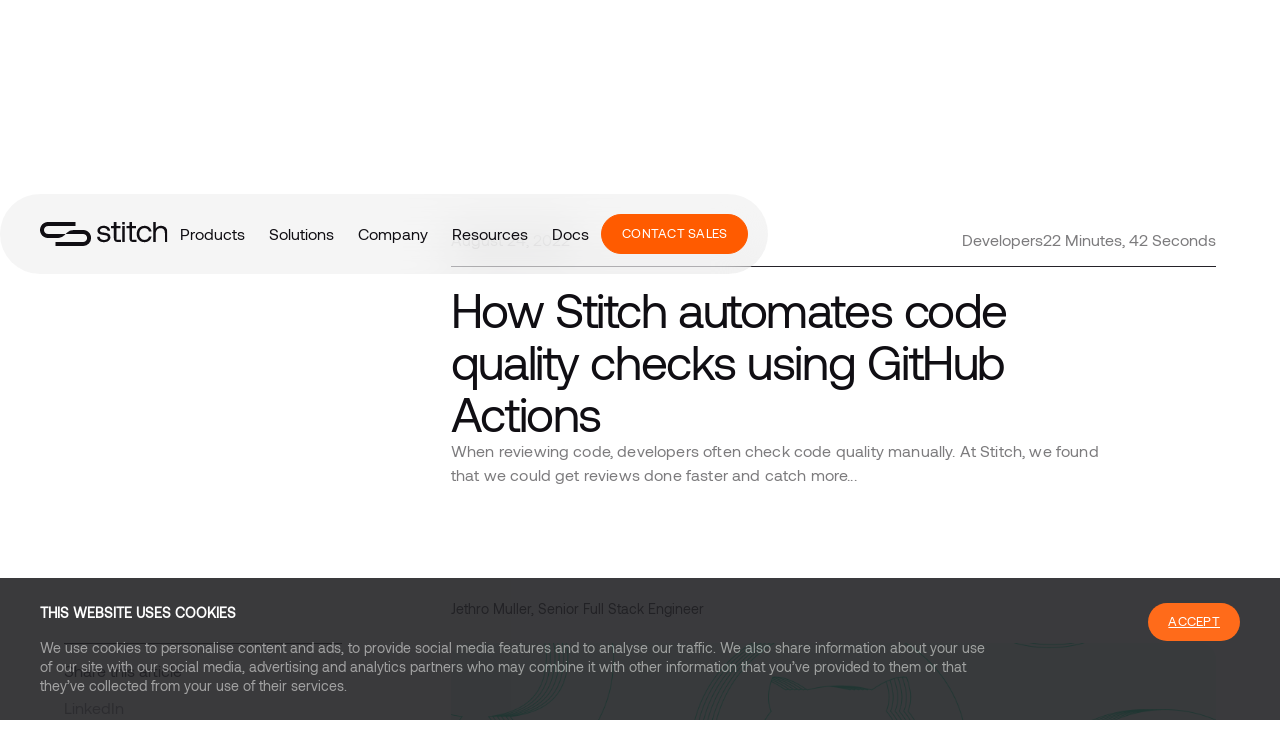

--- FILE ---
content_type: text/html; charset=utf-8
request_url: https://stitch.money/blog/how-stitch-automates-code-quality-checks-using-github-actions
body_size: 31987
content:
<!DOCTYPE html><!-- Last Published: Thu Jan 22 2026 08:16:45 GMT+0000 (Coordinated Universal Time) --><html data-wf-domain="stitch.money" data-wf-page="670a67727905d0e6bd612d86" data-wf-site="670a67727905d0e6bd612d79" lang="en" data-wf-collection="670a67727905d0e6bd612da1" data-wf-item-slug="how-stitch-automates-code-quality-checks-using-github-actions"><head><meta charset="utf-8"/><title>How Stitch automates code quality checks using GitHub Actions</title><meta content="Senior Full Stack Developer Jethro Muller describes the importance of code quality and how Stitch has improved the review process using automated checks with GitHub." name="description"/><meta content="How Stitch automates code quality checks using GitHub Actions" property="og:title"/><meta content="Senior Full Stack Developer Jethro Muller describes the importance of code quality and how Stitch has improved the review process using automated checks with GitHub." property="og:description"/><meta content="https://cdn.prod.website-files.com/670a67727905d0e6bd612da2/670a67727905d0e6bd6131e1_Stitch_Githb_blog_sharing_1_65951682e8.png" property="og:image"/><meta content="How Stitch automates code quality checks using GitHub Actions" property="twitter:title"/><meta content="Senior Full Stack Developer Jethro Muller describes the importance of code quality and how Stitch has improved the review process using automated checks with GitHub." property="twitter:description"/><meta content="https://cdn.prod.website-files.com/670a67727905d0e6bd612da2/670a67727905d0e6bd6131e1_Stitch_Githb_blog_sharing_1_65951682e8.png" property="twitter:image"/><meta property="og:type" content="website"/><meta content="summary_large_image" name="twitter:card"/><meta content="width=device-width, initial-scale=1" name="viewport"/><link href="https://cdn.prod.website-files.com/670a67727905d0e6bd612d79/css/stitch-money-v4-1.shared.8e8c8c060.min.css" rel="stylesheet" type="text/css" integrity="sha384-joyMBgaTiYzrhbdiRYw1rIGErYMEpQIyKIEYVKnnm52v9RyZ55qr9KA21cqVrwOF" crossorigin="anonymous"/><link href="https://cdn.prod.website-files.com/670a67727905d0e6bd612d79/css/stitch-money-v4-1.670a67727905d0e6bd612d86-0103f3f72.min.css" rel="stylesheet" type="text/css" integrity="sha384-j6k54VERuRJqiHe5RJBYHCDkT3PThmFGM8T7cWB9TZIkd3DuHE0ZbJsVgy/7Wk7i" crossorigin="anonymous"/><script type="text/javascript">!function(o,c){var n=c.documentElement,t=" w-mod-";n.className+=t+"js",("ontouchstart"in o||o.DocumentTouch&&c instanceof DocumentTouch)&&(n.className+=t+"touch")}(window,document);</script><link href="https://cdn.prod.website-files.com/670a67727905d0e6bd612d79/67120089479a4609e6b48a77_stitch-fav.ico" rel="shortcut icon" type="image/x-icon"/><link href="https://cdn.prod.website-files.com/670a67727905d0e6bd612d79/67120abe7300592d76846078_webclip.png" rel="apple-touch-icon"/><link href="https://www.stitch.money/blog/how-stitch-automates-code-quality-checks-using-github-actions" rel="canonical"/><link href="rss.xml" rel="alternate" title="RSS Feed" type="application/rss+xml"/><!-- Keep this css code to improve the font quality-->
<style>
  * {
  -webkit-font-smoothing: antialiased;
  -moz-osx-font-smoothing: grayscale;
  -o-font-smoothing: antialiased;
}
  
  * {
    font-feature-settings: 'liga' on, 'calt' on;
  }
</style>

<!-- Google Tag Manager -->
<script>(function(w,d,s,l,i){w[l]=w[l]||[];w[l].push({'gtm.start':
new Date().getTime(),event:'gtm.js'});var f=d.getElementsByTagName(s)[0],
j=d.createElement(s),dl=l!='dataLayer'?'&l='+l:'';j.async=true;j.src=
'https://www.googletagmanager.com/gtm.js?id='+i+dl;f.parentNode.insertBefore(j,f);
})(window,document,'script','dataLayer','GTM-N88JN5W');</script>
<!-- End Google Tag Manager -->
<meta name="facebook-domain-verification" content="6lr6im2myfm7u5vktb54d0ssgrna5j" />
 <meta name="google-site-verification" content="t9Ztl4qU_cXzJrjY7Qwg5mEoHeYDdXCKFaqapMrWtxY" /><script type="application/ld+json">
{
  "@context": "https://schema.org",
  "@type": "BreadcrumbList",
  "itemListElement": [
    {
      "@type": "ListItem",
      "position": 1,
      "name": "Home",
      "item": "https://stitch.money/"
    },
    {
      "@type": "ListItem",
      "position": 2,
      "name": "Blog",
      "item": "https://stitch.money/blog"
    },
    {
      "@type": "ListItem",
      "position": 3,
      "name": "How Stitch automates code quality checks using GitHub Actions", 
      "item": "https://stitch.money/blog/how-stitch-automates-code-quality-checks-using-github-actions"
    }
  ]
}
</script>


<!-- [Attributes by Finsweet] Social Share -->
<script defer src="https://cdn.jsdelivr.net/npm/@finsweet/attributes-socialshare@1/socialshare.js"></script>
<!-- [Attributes by Finsweet] Copy to clipboard -->
<script defer src="https://cdn.jsdelivr.net/npm/@finsweet/attributes-copyclip@1/copyclip.js"></script></head><body><div class="page-wrapper"><div class="global-styles w-embed"><style>

/* Set color style to inherit */
.inherit-color * {
    color: inherit;
}

a.switch-link:visited {
	color: var(--text-color-dark--default) !important;
}

a.switch-link.w--current {
	color: var(--text-color-dark--reverse) !important;
}

/* Focus state style for keyboard navigation for the focusable elements */
*[tabindex]:focus-visible,
  input[type="file"]:focus-visible {
   outline: 0.125rem solid #4d65ff;
   outline-offset: 0.125rem;
}

/* Get rid of top margin on first element in any rich text element */
.w-richtext > :not(div):first-child, .w-richtext > div:first-child > :first-child {
  margin-top: 0 !important;
}

/* Get rid of bottom margin on last element in any rich text element */
.w-richtext>:last-child, .w-richtext ol li:last-child, .w-richtext ul li:last-child {
	margin-bottom: 0 !important;
}

/* Prevent all click and hover interaction with an element */
.pointer-events-off {
	pointer-events: none;
}

/* Enables all click and hover interaction with an element */
.pointer-events-on {
  pointer-events: auto;
}

/* Create a class of .div-square which maintains a 1:1 dimension of a div */
.div-square::after {
	content: "";
	display: block;
	padding-bottom: 100%;
}

/* Make sure containers never lose their center alignment */
.container-medium,.container-small, .container-large {
	margin-right: auto !important;
  margin-left: auto !important;
}

/* 
Make the following elements inherit typography styles from the parent and not have hardcoded values. 
Important: You will not be able to style for example "All Links" in Designer with this CSS applied.
Uncomment this CSS to use it in the project. Leave this message for future hand-off.
*/
/*
a,
.w-input,
.w-select,
.w-tab-link,
.w-nav-link,
.w-dropdown-btn,
.w-dropdown-toggle,
.w-dropdown-link {
  color: inherit;
  text-decoration: inherit;
  font-size: inherit;
}
*/

/* Apply "..." after 3 lines of text */
.text-style-3lines {
	display: -webkit-box;
	overflow: hidden;
	-webkit-line-clamp: 3;
	-webkit-box-orient: vertical;
}

/* Apply "..." after 2 lines of text */
.text-style-2lines {
	display: -webkit-box;
	overflow: hidden;
	-webkit-line-clamp: 2;
	-webkit-box-orient: vertical;
}

/* Adds inline flex display */
.display-inlineflex {
  display: inline-flex;
}

/* These classes are never overwritten */
.hide {
  display: none !important;
}

@media screen and (max-width: 991px) {
    .hide, .hide-tablet {
        display: none !important;
    }
}
  @media screen and (max-width: 767px) {
    .hide-mobile-landscape{
      display: none !important;
    }
}
  @media screen and (max-width: 479px) {
    .hide-mobile{
      display: none !important;
    }
}
 
.margin-0 {
  margin: 0rem !important;
}
  
.padding-0 {
  padding: 0rem !important;
}

.spacing-clean {
	padding: 0rem !important;
	margin: 0rem !important;
}

.margin-top {
  margin-right: 0rem !important;
  margin-bottom: 0rem !important;
  margin-left: 0rem !important;
}

.padding-top {
  padding-right: 0rem !important;
  padding-bottom: 0rem !important;
  padding-left: 0rem !important;
}
  
.margin-right {
  margin-top: 0rem !important;
  margin-bottom: 0rem !important;
  margin-left: 0rem !important;
}

.padding-right {
  padding-top: 0rem !important;
  padding-bottom: 0rem !important;
  padding-left: 0rem !important;
}

.margin-bottom {
  margin-top: 0rem !important;
  margin-right: 0rem !important;
  margin-left: 0rem !important;
}

.padding-bottom {
  padding-top: 0rem !important;
  padding-right: 0rem !important;
  padding-left: 0rem !important;
}

.margin-left {
  margin-top: 0rem !important;
  margin-right: 0rem !important;
  margin-bottom: 0rem !important;
}
  
.padding-left {
  padding-top: 0rem !important;
  padding-right: 0rem !important;
  padding-bottom: 0rem !important;
}
  
.margin-horizontal {
  margin-top: 0rem !important;
  margin-bottom: 0rem !important;
}

.padding-horizontal {
  padding-top: 0rem !important;
  padding-bottom: 0rem !important;
}

.margin-vertical {
  margin-right: 0rem !important;
  margin-left: 0rem !important;
}
  
.padding-vertical {
  padding-right: 0rem !important;
  padding-left: 0rem !important;
}

/* Apply "..." at 100% width */
.truncate-width { 
		width: 100%; 
    white-space: nowrap; 
    overflow: hidden; 
    text-overflow: ellipsis; 
}
/* Removes native scrollbar */
.no-scrollbar {
    -ms-overflow-style: none;
    overflow: -moz-scrollbars-none; 
}

.no-scrollbar::-webkit-scrollbar {
    display: none;
}

/* Custom - Milk Mon Studio */

/* Slider Thumnails and cards scroll without scroll bars */
/* Hide scrollbar for Chrome, Safari and Opera */
.casestudies_tabs_menu::-webkit-scrollbar {
    display: none;
}

.cards_component::-webkit-scrollbar {
    display: none;
}

.static-cards_cards_wrapper::-webkit-scrollbar {
    display: none;
}

/* Hide scrollbar for IE, Edge and Firefox */
.casestudies_tabs_menu .cards_component .static-cards_cards_wrapper {
    -ms-overflow-style: none;  /* IE and Edge */
    scrollbar-width: none;  /* Firefox */
}

/* Keep the overflow behavior */
.casestudies_tabs_menu .cards_component .static-cards_cards_wrapper {
    overflow: auto;
    -webkit-overflow-scrolling: touch; /* Smooth scrolling on iOS */
}

/* Text selection color */
::selection {color: #fff; background: var(--text-color--text-selection-color);}

/* Move mobile nav up */
  .w-nav-overlay {
    margin-top: -2rem !important;
    z-index: -1 !important;
}

/* Scoped HubSpot form styling with important overrides */

.hbspt-form {
  width: 100% !important;
}

/* General Reset for Input, Button, Select, and Textarea Fields */
.hbspt-form input[type=text],
.hbspt-form input[type=email],
.hbspt-form input[type=button],
.hbspt-form select,
.hbspt-form textarea {
  -webkit-appearance: none !important;
  -moz-appearance: none !important;
  appearance: none !important;
  -webkit-border-radius: 0 !important;
  border-radius: 0 !important;
  border: none !important; /* Remove any browser default borders */
  background-color: hsla(0, 0%, 0%, 0) !important;
  outline: none !important;
  width: 100% !important;
}

/* Input, Select, and Textarea Styling */
.hbspt-form input[type=text], 
.hbspt-form input[type=email], 
.hbspt-form input[type=button], 
.hbspt-form .form_input,
.hbspt-form select,
.hbspt-form textarea {
  height: auto !important;
  min-height: 2.5625rem !important;
  margin-bottom: 0.5rem !important; /* Add spacing between rows */
  padding-top: 0.875rem !important;
  padding-right: 2rem !important; /* Add space for the arrow in select */
  padding-bottom: 0.5rem !important;
  padding-left: 0 !important;
  border-bottom: 1px solid rgba(16, 14, 19, 0.55) !important; /* Border styling */
  background-color: hsla(0, 0%, 0%, 0) !important;
  color: rgba(16, 14, 19, 0.55) !important; /* Text color updated to grey */
  font-family: Aeonik, sans-serif !important;
  font-size: 1rem !important;
  font-weight: 400 !important;
  outline: none !important;
  transition: all 200ms ease !important;
  position: relative;
}

/* Custom Arrow for Select */
.hbspt-form select {
  background-image: url('https://cdn.prod.website-files.com/66a7a3b57957a6e7c625afd5/66fad0b51ba5ab1553e4a060_Arrow.png') !important;
  background-repeat: no-repeat !important;
  background-position: right 0.5rem center !important; /* Align the arrow to the right and middle */
  background-size: 16px 16px !important; /* Set the size of the arrow */
}

/* Placeholder and Selected Text Color for Select */
.hbspt-form select option,
.hbspt-form select {
  color: rgba(16, 14, 19, 0.55) !important; /* Set grey color for select options */
}

/* Placeholder Styling */
.hbspt-form ::placeholder,
.hbspt-form select option[disabled] {
  font-family: Aeonik, sans-serif !important;
  font-weight: 400 !important;
  color: rgba(16, 14, 19, 0.55) !important; /* Placeholder color */
}

/* Focus State */
.hbspt-form input:focus, 
.hbspt-form .form_input:focus,
.hbspt-form select:focus,
.hbspt-form textarea:focus {
  border-color: #100e13 !important; /* Default text color when focused */
  color: #100e13 !important;
}

/* Text Area Specific Styling */
.hbspt-form textarea {
  height: auto !important;
  min-height: 5rem !important;
  padding-top: 0.875rem !important;
  padding-right: 0 !important;
  padding-bottom: 0.5rem !important;
  padding-left: 0 !important;
  border-bottom: 1px solid rgba(16, 14, 19, 0.55) !important; /* Matching the input fields */
  background-color: hsla(0, 0%, 0%, 0) !important;
  color: rgba(16, 14, 19, 0.55) !important; /* Text color for textarea */
}

/* Checkbox and Radio Styling */
.hbspt-form .form_checkbox, 
.hbspt-form .form_radio {
  display: flex !important;
  align-items: center !important;
  padding-left: 1.25rem !important;
  margin-bottom: 0.5rem !important; /* Add spacing between rows */
}

.hbspt-form .form_checkbox-icon, 
.hbspt-form .form_radio-icon {
  width: 1rem !important;
  height: 1rem !important;
  margin-left: -1.25rem !important;
  margin-right: 0.5rem !important;
  border: 1px solid rgba(16, 14, 19, 0.55) !important; /* Main color */
  transition: all 200ms ease !important;
  cursor: pointer !important;
}

.hbspt-form .form_checkbox-icon:checked, 
.hbspt-form .form_radio-icon:checked {
  border-color: #100e13 !important;
  background-color: #100e13 !important;
}

/* Checkbox and Radio Label */
.hbspt-form .form_checkbox-label, 
.hbspt-form .form_radio-label {
  font-family: Aeonik, sans-serif !important;
  font-weight: 400 !important;
  color: rgba(16, 14, 19, 0.55) !important; /* Correct color */
  font-size: 14px !important; /* Adjusted to 14px */
  line-height: 1.2 !important; /* Adjusted line-height */
}

/* Paragraph Text inside Checkbox/Radio Labels */
.hbspt-form .hs-form-booleancheckbox-display p {
  color: rgba(16, 14, 19, 0.55) !important; /* Set the correct tinted gray */
  font-size: 14px !important; /* Set to 14px */
  line-height: 1.2 !important; /* Adjusted line-height */
  margin: 0 !important; /* Ensure no extra spacing */
}

.legal-consent-container, .hs-richtext {
	margin-top: 1.5rem;
}

.hs-richtext p {
	font-size: var(--font-size-desktop--s);
  line-height: 1.3;
}

.hs-richtext p a span {
	color: var(--base-color-brand--violet) !important;
}

.hbspt-form .hs-button.primary.large {
  margin-top: 32px !important; /* Add this line */
  padding-top: 0.6875rem !important;
  padding-right: 1.25rem !important;
  padding-bottom: 0.75rem !important;
  padding-left: 1.25rem !important;
  border-top: 1px solid #FF5B00 !important;
  border-right: 1px solid #FF5B00 !important;
  border-bottom: 1px solid #FF5B00 !important;
  border-left: 1px solid #FF5B00 !important;
  border-radius: 62.5rem !important;
  background-color: #FF5B00 !important; /* Updated to orange */
  backdrop-filter: blur(24px) !important;
  transition-property: all !important;
  transition-duration: 200ms !important;
  transition-timing-function: ease !important;
  color: white !important; /* Default button text color */
  font-size: var(--label-size-desktop--label-button) !important;
  line-height: 1.2 !important;
  text-align: center !important;
  letter-spacing: 0.02em !important;
  text-decoration: none !important;
  text-transform: uppercase !important;
}

/* Button Hover State */
.hbspt-form .hs-button.primary.large:hover {
  border-top-color: hsla(29, 16.28%, 26.66%, 0) !important;
  border-right-color: hsla(29, 16.28%, 26.66%, 0) !important;
  border-bottom-color: hsla(29, 16.28%, 26.66%, 0) !important;
  border-left-color: hsla(29, 16.28%, 26.66%, 0) !important;
  background-color: hsla(29, 16.28%, 26.66%, 0.15) !important;
  color: white !important;
}

/* General Fieldset Styling */
.hbspt-form fieldset {
  max-width: 100% !important;
}

/* Hide Labels */
.hbspt-form label {
  display: none !important;
}

/* List Styling */
.hbspt-form ul {
  list-style: none !important;
  margin: 0 !important;
  padding: 0 !important;
}

.hbspt-form li label {
  display: block !important;
  font-family: Aeonik, sans-serif !important;
  font-weight: 400 !important;
  font-size: 10px !important;
  color: black !important;
}

.hs_e_com_platforms.hs-e_com_platforms.hs-fieldtype-checkbox.field.hs-form-field {
    margin-top: 1rem;
}

.hs_e_com_platforms.hs-e_com_platforms.hs-fieldtype-checkbox.field.hs-form-field label {
    display: block !important;
    font-size: var(--font-size-desktop--m);
    font-weight: 400 !important;
}

.hs_e_com_platforms.hs-e_com_platforms.hs-fieldtype-checkbox.field.hs-form-field ul {
    margin-top: 1rem !important;
}

label.hs-form-checkbox-display span {
    font-size: var(--font-size-desktop--m) !important;
    color: var(--text-color-light--tint);
    margin-left: 0.5rem !important;
}

/* File upload form field styling */

.hs-fieldtype-file label {
  display: block !important;
  font-weight: 400;
  font-size: var(--font-size-desktop--m);
  margin-top: 8px;
  margin-bottom: 16px;
}

/* Right-align Hubspot submit button */

.hs_submit .actions {
    display: flex;
    justify-content: flex-end;
}

/* Hide ReCaptcha */
.hbspt-form .hs_recaptcha.hs-recaptcha.field.hs-form-field {
  display: none !important;
}

/* Submitted Message */
.hbspt-form .submitted-message p {
  font-family: Aeonik, sans-serif !important;
  font-weight: 400 !important;
  color: black !important;
}

/* Pointer Cursor for Buttons and Links */
.hbspt-form a, 
.hbspt-form input[type=submit] {
  cursor: pointer !important;
}

/* Hide the submit button for email subscribe forms */
.email-subscribe-form .hs-submit input[type="submit"] {
  display: none !important; /* Hides the submit button */
}

/* Styling for light-themed forms (default) */
.email-subscribe-form .hs-input,
.email-subscribe-form input[type="email"],
.email-subscribe-form input[type="text"],
.email-subscribe-form select,
.email-subscribe-form textarea {
  color: rgba(16, 14, 19, 0.55) !important; /* Default grey for text */
  font-size: 14px !important;
  border-bottom: 1px solid rgba(16, 14, 19, 0.55) !important; /* Default grey bottom border */
  
  /* Arrow Image Styling */
  background-image: url('https://cdn.prod.website-files.com/66a7a3b57957a6e7c625afd5/66fbdcf17df6e09ea5011210_M.png') !important;
  background-repeat: no-repeat !important;
  background-position: right 0.5rem center !important; /* Right align, vertically centered */
  background-size: 19px 15px !important; /* Size of the arrow */
  padding-right: 2.5rem !important; /* Add space for the arrow to avoid overlap with text */
}

/* Placeholder styling for light-themed forms */
.email-subscribe-form .hs-input::placeholder,
.email-subscribe-form input[type="email"]::placeholder,
.email-subscribe-form input[type="text"]::placeholder,
.email-subscribe-form select::placeholder,
.email-subscribe-form textarea::placeholder {
  color: rgba(16, 14, 19, 0.55) !important; /* Light version placeholder color */
  font-size: 14px !important;
}

/* Styling for dark-themed forms - increased specificity */
.email-subscribe-form.is-dark .hs-input,
.email-subscribe-form.is-dark input[type="email"],
.email-subscribe-form.is-dark input[type="text"],
.email-subscribe-form.is-dark select,
.email-subscribe-form.is-dark textarea {
  color: rgba(255, 255, 255, 0.5) !important; /* 50% white for text */
  font-size: 14px !important;
  border-bottom: 1px solid rgba(255, 255, 255, 0.5) !important; /* 50% white bottom border */
  
  /* Arrow Image Styling */
  background-image: url('https://cdn.prod.website-files.com/66a7a3b57957a6e7c625afd5/66fbdcf17df6e09ea5011210_M.png') !important;
  background-repeat: no-repeat !important;
  background-position: right 0.5rem center !important; /* Right align, vertically centered */
  background-size: 19px 15px !important; /* Size of the arrow */
  padding-right: 2.5rem !important; /* Add space for the arrow to avoid overlap with text */
}

/* Placeholder styling for dark-themed forms */
.email-subscribe-form.is-dark .hs-input::placeholder,
.email-subscribe-form.is-dark input[type="email"]::placeholder,
.email-subscribe-form.is-dark input[type="text"]::placeholder,
.email-subscribe-form.is-dark select::placeholder,
.email-subscribe-form.is-dark textarea::placeholder {
  color: rgba(255, 255, 255, 0.5) !important; /* 50% white for placeholder */
  font-size: 14px !important;
}

/* Target all slider dots within the carousel_component slider */
.carousel_component .w-slider-dot {
    width: 100%;
    height: 2px;
    border-radius: 0; /* No border radius */
    background-color: rgba(29, 28, 31, 0.2); /* #1D1C1F with 20% opacity */
  }
  
  /* Override inactive dots inside .slide_nav_dark */
.slide_nav_dark .w-slider-dot:not(.w-active) {
    background-color: rgba(255, 255, 255, 0.33); /* White with 33% opacity */
}

/* Target the active slider dot within the carousel_component slider */
.carousel_component .w-slider-dot.w-active {
    background-color: #FF5B00; /* Active color */
  }

  /* Targeting the mask to make it a flex container and all slides the same height */
  .carousel_component .carousel_mask {
    display: flex !important; /* Display slides in a row */
    align-items: stretch; /* Stretch slides to match the tallest one */
  }

  /* Styling each slide to maintain consistent height */
  .carousel_component .carousel_slide {
    flex-shrink: 0; /* Prevent shrinking */
    height: auto !important; /* Allow slides to grow based on tallest sibling */
  }

  /* Ensure the slide content wrapper stretches as needed */
  .carousel_component .carousel_slide_component {
    height: 100%; /* Make the slide content wrapper take full height of the slide */
  }
  

  .navbar-pill_menu-dropdown {
    pointer-events: auto !important;
  }
  
  /* Custom styling for rich text on legal pages */
  
  .blog-body_rich-text.legal blockquote {
    border: solid 1px var(--text-color-light--default);
    border-radius: 3px;
    padding: 0.5rem 0.5rem 0.75rem 0.755rem;
	}
  
	.blog-body_rich-text.legal ol > li::marker { 
  	content: counters(list-item, '.') '. ';
  }
  
  .blog-body_rich-text.legal ol {
  	overflow: visible;
  }
  
  .blog-body_rich-text.legal li ol {
    padding-left: 3.5rem;
	}
  
  .blog-body_rich-text img {
  	border-radius: var(--border-radii--desktop);
  }
  
  @media (max-width: 479px) {
  
  	.blog-body_rich-text.legal li ol {
    	padding-left: 1.75rem;
		}
    
    .blog-body_rich-text img {
  		border-radius: var(--border-radii--mobile);
  	}
  
  }

  
</style></div><div class="navbar light"><div class="container-large"><div data-animation="default" class="navbar-pill_component-top dark w-nav" data-easing2="ease" fs-scrolldisable-element="smart-nav" data-easing="ease" data-collapse="medium" data-w-id="50fd7bbb-582a-e513-4988-f216bc2b149c" role="banner" data-duration="400"><div class="navbar-pill_container"><a href="/" class="navbar-pill_logo-link w-nav-brand"><div class="navbar_logo w-embed"><svg xmlns="http://www.w3.org/2000/svg" xmlns:xlink="http://www.w3.org/1999/xlink" fill="none" viewBox="0 0 128 24"><defs><path id="reuse-0" fill="#fff" d="M0 0h127.46v24H0z"/></defs><g clip-path="url(#a)"><g clip-path="url(#b)"><path fill="#100e13" d="m25.56 12 1.17-1.17A9.672 9.672 0 0 1 33.57 8h9.56c4.41 0 7.99 3.58 7.99 7.99a8 8 0 0 1-8 8.01H15.56v-4h27.56c2.21 0 4-1.79 4-4s-1.79-4-4-4H25.56ZM8 12c-2.21 0-4-1.79-4-4s1.79-4 4-4h27.56V0H8C3.58 0 0 3.58 0 8s3.58 8 8 8h9.55c2.56 0 5.02-1.02 6.84-2.83L25.56 12H8Z"/><path fill="var(--nav--light-mode-link-text)" d="M69.6 12.72c.55.65.83 1.53.83 2.64 0 .96-.28 1.81-.85 2.54-.56.73-1.33 1.3-2.29 1.69-.96.4-2.03.6-3.2.6-2.09 0-3.77-.48-5.04-1.44s-1.91-2.3-1.93-4.02h2.57c.04.96.47 1.75 1.27 2.35.8.61 1.85.91 3.12.91 1.13 0 2.04-.22 2.75-.67.7-.45 1.05-1.04 1.05-1.77 0-.63-.17-1.11-.5-1.44-.33-.33-.77-.56-1.3-.69-.53-.13-1.29-.25-2.27-.38-1.38-.17-2.51-.39-3.39-.66-.88-.27-1.59-.71-2.13-1.3-.54-.6-.82-1.42-.82-2.46 0-.94.27-1.78.8-2.51.53-.73 1.26-1.3 2.18-1.71.92-.41 1.96-.61 3.11-.61 1.88 0 3.41.44 4.6 1.32 1.18.88 1.84 2.13 1.96 3.76h-2.57c-.1-.84-.51-1.53-1.22-2.07-.71-.54-1.6-.82-2.67-.82-1.07 0-1.97.22-2.64.67-.67.45-1 1.04-1 1.77 0 .54.16.96.47 1.25.31.29.72.49 1.21.6.49.1 1.24.22 2.24.35 1.4.17 2.56.4 3.47.69.91.29 1.64.76 2.2 1.41h-.01Zm6.78-6.37h4.05V4h-4.05V0h-2.57v4h-2.89v2.35h2.89v9.47c0 1.44.32 2.5.96 3.17.64.67 1.71 1 3.22 1h2.95v-2.35h-4.55V6.35h-.01Zm28.1-.25c1.13 0 2.09.3 2.89.91.79.61 1.32 1.42 1.57 2.45h2.6c-.31-1.76-1.08-3.14-2.31-4.14-1.23-1-2.78-1.51-4.66-1.51-1.55 0-2.92.34-4.11 1.02a7.115 7.115 0 0 0-2.78 2.87c-.66 1.23-.99 2.66-.99 4.27 0 1.61.32 3.04.97 4.28.65 1.24 1.56 2.21 2.73 2.9s2.53 1.04 4.08 1.04c1.9 0 3.47-.51 4.71-1.52 1.23-1.01 2.02-2.41 2.35-4.19h-2.57c-.23 1.07-.74 1.9-1.54 2.51-.8.61-1.78.91-2.95.91-1.53 0-2.77-.55-3.72-1.65-.95-1.1-1.43-2.53-1.43-4.28 0-1.75.48-3.15 1.43-4.24.95-1.09 2.19-1.63 3.72-1.63h.01Zm21.2-.53c-1.19-1.17-2.76-1.76-4.71-1.76-1.25 0-2.32.26-3.18.78-.87.52-1.56 1.2-2.09 2.04V0h-2.57v20h2.57v-8c0-1.8.43-3.22 1.3-4.27.87-1.05 2.04-1.57 3.53-1.57 1.4 0 2.48.43 3.23 1.3.75.87 1.13 2.13 1.13 3.78v8.75h2.57v-8.91c0-2.51-.6-4.35-1.79-5.52l.01.01Zm-33.69.78h4.05V4h-4.05V0h-2.57v4h-2.89v2.35h2.89v9.47c0 1.44.32 2.5.96 3.17.64.67 1.71 1 3.22 1h2.95v-2.35H92V6.35h-.01Zm-9.8-3.78h2.57V0h-2.57v2.57Zm0 17.43h2.57V4h-2.57v16Z"/></g></g><defs><clipPath id="a"><use xlink:href="#reuse-0"/></clipPath><clipPath id="b"><use xlink:href="#reuse-0"/></clipPath></defs></svg></div></a><link rel="prefetch" href="/"/><nav role="navigation" class="navbar-pill_menu w-nav-menu"><div class="navbar-pill_mobile-link_wrapper"><div class="navbar_menu-item_title_wrapper"><div class="text-size-medium">Products</div></div><div class="nav-items-card-wrapper"><div class="nav-items-container"><div class="w-layout-hflex nav-card-wrapper"><a href="/online-payments" class="nav-item-card w-inline-block"><div class="w-layout-vflex nav-item-card-main-content"><img src="https://cdn.prod.website-files.com/670a67727905d0e6bd612d79/67bc86cef93b684012d44df2_online-carbon.svg" loading="lazy" alt="Grey rectangle" class="nav-item-card-image"/><div class="w-layout-vflex nav-card-copy-wrapper"><div class="w-layout-hflex button is-link is-icon is-animated is-small not-link nav-card-button"><div>Online payments</div><div class="icon-embed-custom1 w-embed"><svg xmlns="http://www.w3.org/2000/svg" fill="none" viewBox="0 0 19 19"><g clip-path="url(#a)"><path fill="#FF5B00" d="m10.16 6 5.168 5.136-5.168 5.136-.96-.96 3.568-3.504H4v-1.344h8.768L9.2 6.96l.96-.96Z"/></g><defs><clipPath id="a"><path fill="#fff" d="M0 0h19v15H0z" transform="translate(0 4)"/></clipPath></defs></svg></div></div><div class="text-color-light-tint text-size-xs line-height-label text-align-left">Elevate your online payments stack with the Stitch payment gateway, built for enterprise scale</div></div></div></a><a href="/in-person-payments" class="nav-item-card w-inline-block"><div class="w-layout-vflex nav-item-card-main-content"><img src="https://cdn.prod.website-files.com/670a67727905d0e6bd612d79/67bc86cea2adb6b1e1734f90_in-person-carbon.svg" loading="lazy" alt="Broken grey square with figure of person" class="nav-item-card-image"/><div class="w-layout-vflex nav-card-copy-wrapper"><div class="w-layout-hflex button is-link is-icon is-animated is-small not-link nav-card-button"><div>In-person payments</div><div class="icon-embed-custom1 w-embed"><svg xmlns="http://www.w3.org/2000/svg" fill="none" viewBox="0 0 19 19"><g clip-path="url(#a)"><path fill="#FF5B00" d="m10.16 6 5.168 5.136-5.168 5.136-.96-.96 3.568-3.504H4v-1.344h8.768L9.2 6.96l.96-.96Z"/></g><defs><clipPath id="a"><path fill="#fff" d="M0 0h19v15H0z" transform="translate(0 4)"/></clipPath></defs></svg></div></div><div class="text-color-light-tint text-size-xs line-height-label text-align-left">Easily collect payments at POS with our plug-and-play in-person payments API and Terminal Management System</div></div></div></a></div><div class="w-layout-hflex nav-card-wrapper"><a href="/payouts" class="nav-item-card w-inline-block"><div class="w-layout-vflex nav-item-card-main-content"><img src="https://cdn.prod.website-files.com/670a67727905d0e6bd612d79/67bc86cedbf1a7096fd11452_fast-carbon.svg" loading="lazy" alt="Grey double-facing arrows on a zigzag" class="nav-item-card-image"/><div class="w-layout-vflex nav-card-copy-wrapper"><div class="w-layout-hflex button is-link is-icon is-animated is-small not-link nav-card-button"><div>Payouts</div><div class="icon-embed-custom1 w-embed"><svg xmlns="http://www.w3.org/2000/svg" fill="none" viewBox="0 0 19 19"><g clip-path="url(#a)"><path fill="#FF5B00" d="m10.16 6 5.168 5.136-5.168 5.136-.96-.96 3.568-3.504H4v-1.344h8.768L9.2 6.96l.96-.96Z"/></g><defs><clipPath id="a"><path fill="#fff" d="M0 0h19v15H0z" transform="translate(0 4)"/></clipPath></defs></svg></div></div><div class="text-color-light-tint text-size-xs line-height-label text-align-left">Initiate seamless, automated payouts: 24/7, 365</div></div></div></a><a href="/orchestration" class="nav-item-card w-inline-block"><div class="w-layout-vflex nav-item-card-main-content"><img src="https://cdn.prod.website-files.com/670a67727905d0e6bd612d79/687f6ed0f924e9747c86541b_orchestration-carbon.svg" loading="lazy" alt="Arrows pointing to center" class="nav-item-card-image"/><div class="w-layout-vflex nav-card-copy-wrapper"><div class="w-layout-hflex button is-link is-icon is-animated is-small not-link nav-card-button"><div>Payment orchestration</div><div class="icon-embed-custom1 w-embed"><svg xmlns="http://www.w3.org/2000/svg" fill="none" viewBox="0 0 19 19"><g clip-path="url(#a)"><path fill="#FF5B00" d="m10.16 6 5.168 5.136-5.168 5.136-.96-.96 3.568-3.504H4v-1.344h8.768L9.2 6.96l.96-.96Z"/></g><defs><clipPath id="a"><path fill="#fff" d="M0 0h19v15H0z" transform="translate(0 4)"/></clipPath></defs></svg></div></div><div class="text-color-light-tint text-size-xs line-height-label text-align-left">Manage all payment operations in one place</div></div></div></a></div></div><div class="nav-items-container narrow"><a href="/payment-methods" class="nav-item-card secondary w-inline-block"><div class="w-layout-vflex nav-card-copy-wrapper"><div class="text-size-small line-height-label">Payment methods</div><div class="w-layout-vflex nav-card-quick-links-links"><div class="text-size-xs text-color-light-tint no-decoration line-height-label text-align-left">Increase conversion with payment methods built for scale<br/></div></div></div><div class="nav-item-card-arrow-container"><img src="https://cdn.prod.website-files.com/670a67727905d0e6bd612d79/670a67727905d0e6bd612db6_arrow.svg" loading="lazy" alt="right arrow" class="nav-item-card-arrow"/></div></a><a href="/acquiring" class="nav-item-card secondary w-inline-block"><div class="w-layout-vflex nav-card-copy-wrapper"><div class="text-size-small line-height-label">Card acquiring</div><div class="w-layout-vflex nav-card-quick-links-links"><div class="text-size-xs text-color-light-tint no-decoration line-height-label text-align-left">Vertically integrate with the Stitch Group and access end-to-end card processing via Stitch + Efficacy Payments.<br/></div></div></div><div class="nav-item-card-arrow-container"><img src="https://cdn.prod.website-files.com/670a67727905d0e6bd612d79/670a67727905d0e6bd612db6_arrow.svg" loading="lazy" alt="right arrow" class="nav-item-card-arrow"/></div></a><a href="/embedded-fraud-solution" class="nav-item-card secondary w-inline-block"><div class="w-layout-vflex nav-card-copy-wrapper"><div class="text-size-small line-height-label">Embedded fraud solution</div><div class="w-layout-vflex nav-card-quick-links-links"><div class="text-size-xs text-color-light-tint no-decoration line-height-label text-align-left">Prevent fraud in real-time with automatic, rule-based fraud detection</div></div></div><div class="nav-item-card-arrow-container"><img src="https://cdn.prod.website-files.com/670a67727905d0e6bd612d79/670a67727905d0e6bd612db6_arrow.svg" loading="lazy" alt="right arrow" class="nav-item-card-arrow"/></div></a></div><a href="/express" class="nav-item-card feature-card w-inline-block"><div class="w-layout-vflex nav-item-card-main-content"><div class="nav-card-copy-wrapper"><div class="w-layout-hflex nav-item-feature-card-header-wrapper"><div class="text-size-small line-height-label">Express</div><div class="nav-item-card-arrow-container is-alternate"><img src="https://cdn.prod.website-files.com/670a67727905d0e6bd612d79/670a67727905d0e6bd612db6_arrow.svg" loading="lazy" alt="right arrow" class="nav-item-card-arrow"/></div></div><div class="text-color-light-tint text-size-xs line-height-label text-align-left max-width-four-fifths">Simple plug-ins for businesses that leverage e-commerce platforms</div></div></div><div class="nav-item-feature-card-image-container"><div class="_1-1-media-wrapper square-corners"><div class="_1-1-media_aspect_box"><img src="https://cdn.prod.website-files.com/670a67727905d0e6bd612d79/67b6ad8b584a3c13a56a2dd7_global.avif" loading="lazy" width="1080" height="1080" alt="High fashion woman with black sunglasses" class="_1-1-media_image"/></div></div></div></a></div><div class="navbar_menu-item_title_wrapper"><div class="text-size-medium">Solutions</div></div><div class="w-layout-hflex nav-card-wrapper"><a href="/solutions/unified-commerce" class="nav-item-card w-inline-block"><div class="w-layout-vflex nav-item-card-main-content"><img src="https://cdn.prod.website-files.com/670a67727905d0e6bd612d79/67b58e155248c3e7cfb98d92_unified-commerce.svg" loading="lazy" alt="Arrows merging" class="nav-item-card-image"/><div class="nav-card-copy-wrapper"><div class="w-layout-hflex button is-link is-icon is-animated is-small not-link nav-card-button"><div>Unified commerce</div><div class="icon-embed-custom1 w-embed"><svg xmlns="http://www.w3.org/2000/svg" fill="none" viewBox="0 0 19 19"><g clip-path="url(#a)"><path fill="#FF5B00" d="m10.16 6 5.168 5.136-5.168 5.136-.96-.96 3.568-3.504H4v-1.344h8.768L9.2 6.96l.96-.96Z"/></g><defs><clipPath id="a"><path fill="#fff" d="M0 0h19v15H0z" transform="translate(0 4)"/></clipPath></defs></svg></div></div><div class="text-color-light-tint text-size-xs line-height-label text-align-left">Retail payments that work – anywhere customers shop<br/></div></div></div></a><a href="/solutions/recurring-payments" class="nav-item-card w-inline-block"><div class="w-layout-vflex nav-item-card-main-content"><img src="https://cdn.prod.website-files.com/670a67727905d0e6bd612d79/67bc86ce84a09b487a671396_recurring-carbon.svg" loading="lazy" alt="Arrows forming a rectangle loop" class="nav-item-card-image"/><div class="nav-card-copy-wrapper"><div class="w-layout-hflex button is-link is-icon is-animated is-small not-link nav-card-button"><div>Collections</div><div class="icon-embed-custom1 w-embed"><svg xmlns="http://www.w3.org/2000/svg" fill="none" viewBox="0 0 19 19"><g clip-path="url(#a)"><path fill="#FF5B00" d="m10.16 6 5.168 5.136-5.168 5.136-.96-.96 3.568-3.504H4v-1.344h8.768L9.2 6.96l.96-.96Z"/></g><defs><clipPath id="a"><path fill="#fff" d="M0 0h19v15H0z" transform="translate(0 4)"/></clipPath></defs></svg></div></div><div class="text-color-light-tint text-size-xs line-height-label text-align-left">Improve collections on recurring payments<br/></div></div></div></a><a href="/solutions/account-top-ups" class="nav-item-card w-inline-block"><div class="w-layout-vflex nav-item-card-main-content"><img src="https://cdn.prod.website-files.com/670a67727905d0e6bd612d79/67a9d015b5307b76c450a42c_check.svg" loading="lazy" alt="Check mark" class="nav-item-card-image"/><div class="nav-card-copy-wrapper"><div class="w-layout-hflex button is-link is-icon is-animated is-small not-link nav-card-button"><div>Account top-ups</div><div class="icon-embed-custom1 w-embed"><svg xmlns="http://www.w3.org/2000/svg" fill="none" viewBox="0 0 19 19"><g clip-path="url(#a)"><path fill="#FF5B00" d="m10.16 6 5.168 5.136-5.168 5.136-.96-.96 3.568-3.504H4v-1.344h8.768L9.2 6.96l.96-.96Z"/></g><defs><clipPath id="a"><path fill="#fff" d="M0 0h19v15H0z" transform="translate(0 4)"/></clipPath></defs></svg></div></div><div class="text-color-light-tint text-size-xs line-height-label text-align-left">Enable fast, efficient digital account top-ups<br/></div></div></div></a></div><div class="navbar_menu-item_title_wrapper"><div class="text-size-medium">Company</div></div><div class="w-layout-hflex nav-card-wrapper wrap"><a href="/about-us" class="nav-item-card tertiaty w-inline-block"><div class="w-layout-vflex nav-card-copy-wrapper"><div class="text-size-small line-height-label">About us</div><div class="w-layout-vflex nav-card-quick-links-links"><div class="text-size-xs text-color-light-tint no-decoration line-height-label text-align-left">Our mission is to enable businesses and consumers to more seamlessly access the financial system<br/></div></div></div><div class="nav-item-card-arrow-container"><img src="https://cdn.prod.website-files.com/670a67727905d0e6bd612d79/670a67727905d0e6bd612db6_arrow.svg" loading="lazy" alt="right arrow" class="nav-item-card-arrow"/></div></a><a href="/careers-at-stitch" class="nav-item-card tertiaty w-inline-block"><div class="w-layout-vflex nav-card-copy-wrapper"><div class="text-size-small line-height-label">Careers</div><div class="w-layout-vflex nav-card-quick-links-links"><div class="text-size-xs text-color-light-tint no-decoration line-height-label text-align-left">Join the team building the future of financial infrastructure<br/></div></div></div><div class="nav-item-card-arrow-container"><img src="https://cdn.prod.website-files.com/670a67727905d0e6bd612d79/670a67727905d0e6bd612db6_arrow.svg" loading="lazy" alt="right arrow" class="nav-item-card-arrow"/></div></a><a href="/contact" class="nav-item-card tertiaty w-inline-block"><div class="w-layout-vflex nav-card-copy-wrapper"><div class="text-size-small line-height-label">Contact</div><div class="w-layout-vflex nav-card-quick-links-links"><div class="text-size-xs text-color-light-tint no-decoration line-height-label text-align-left">Get in touch<br/></div></div></div><div class="nav-item-card-arrow-container"><img src="https://cdn.prod.website-files.com/670a67727905d0e6bd612d79/670a67727905d0e6bd612db6_arrow.svg" loading="lazy" alt="right arrow" class="nav-item-card-arrow"/></div></a><a href="/law-enforcement-queries" class="nav-item-card tertiaty w-inline-block"><div class="w-layout-vflex nav-card-copy-wrapper"><div class="text-size-small line-height-label">Law enforcement queries</div><div class="w-layout-vflex nav-card-quick-links-links"><div class="text-size-xs text-color-light-tint no-decoration line-height-label text-align-left">A dedicated channel for law enforcement officials to direct queries<br/></div></div></div><div class="nav-item-card-arrow-container"><img src="https://cdn.prod.website-files.com/670a67727905d0e6bd612d79/670a67727905d0e6bd612db6_arrow.svg" loading="lazy" alt="right arrow" class="nav-item-card-arrow"/></div></a></div><div class="navbar_menu-item_title_wrapper"><div class="text-size-medium">Resources</div></div><div class="w-layout-hflex nav-card-wrapper wrap"><a href="/blog" class="nav-item-card tertiaty w-inline-block"><div class="w-layout-vflex nav-card-copy-wrapper"><div class="text-size-small line-height-label">Stitch Blog</div><div class="w-layout-vflex nav-card-quick-links-links"><div class="text-size-xs text-color-light-tint no-decoration line-height-label text-align-left">Learn more about the ever-evolving payments ecosystem, and get the latest news from the Stitch team<br/></div></div></div><div class="nav-item-card-arrow-container"><img src="https://cdn.prod.website-files.com/670a67727905d0e6bd612d79/670a67727905d0e6bd612db6_arrow.svg" loading="lazy" alt="right arrow" class="nav-item-card-arrow"/></div></a><a href="/glossary" class="nav-item-card tertiaty w-inline-block"><div class="w-layout-vflex nav-card-quick-links-wrapper"><div class="w-layout-vflex nav-card-copy-wrapper"><div class="text-size-small line-height-label">Online payments glossary</div><div class="w-layout-vflex nav-card-quick-links-links"><div class="text-size-xs text-color-light-tint no-decoration line-height-label text-align-left">Defining key terms across South Africa&#x27;s online payments ecosystem<br/></div></div></div></div><div class="nav-item-card-arrow-container"><img src="https://cdn.prod.website-files.com/670a67727905d0e6bd612d79/670a67727905d0e6bd612db6_arrow.svg" loading="lazy" alt="right arrow" class="nav-item-card-arrow"/></div></a><a href="/reports" class="nav-item-card tertiaty w-inline-block"><div class="w-layout-vflex nav-card-quick-links-wrapper"><div class="w-layout-vflex nav-card-copy-wrapper"><div class="text-size-small line-height-label">Research + reports</div><div class="w-layout-vflex nav-card-quick-links-links"><div class="text-size-xs text-color-light-tint no-decoration line-height-label text-align-left">Explore insights from first-hand research on payments preferences and consumer behaviour<br/></div></div></div></div><div class="nav-item-card-arrow-container"><img src="https://cdn.prod.website-files.com/670a67727905d0e6bd612d79/670a67727905d0e6bd612db6_arrow.svg" loading="lazy" alt="right arrow" class="nav-item-card-arrow"/></div></a></div><div class="navbar_menu-item_container"><div class="navbar_menu-item_title_wrapper"><div class="text-size-medium text-color-light-tint">Docs</div></div><div class="navbar-menu-item_list-wrapper"><a href="https://docs.stitch.money/payment-products" target="_blank" class="navbar_menu-item_link">API Documentation</a></div></div><div class="navbar_mobile_sales-button_wrapper"><a href="#" class="contact-sales-button w-button">Contact Sales</a></div></div><div class="navbar-pill_menu-left top"><div data-delay="300" data-hover="true" class="navbar-pill_menu-dropdown w-dropdown"><div class="navbar-pill_dropdown-toggle w-dropdown-toggle"><div>Products</div></div><nav class="navbar-pill_dropdown-list w-dropdown-list"><div class="navbar-pill_dropdown-content"><div class="nav-items-card-wrapper"><div class="nav-items-container"><div class="w-layout-hflex nav-card-wrapper"><a href="/online-payments" class="nav-item-card w-inline-block"><div class="w-layout-vflex nav-item-card-main-content"><img src="https://cdn.prod.website-files.com/670a67727905d0e6bd612d79/67bc86cef93b684012d44df2_online-carbon.svg" loading="lazy" alt="Grey rectangle" class="nav-item-card-image"/><div class="w-layout-vflex nav-card-copy-wrapper"><div class="w-layout-hflex button is-link is-icon is-animated is-small not-link nav-card-button"><div>Online payments</div><div class="icon-embed-custom1 w-embed"><svg xmlns="http://www.w3.org/2000/svg" fill="none" viewBox="0 0 19 19"><g clip-path="url(#a)"><path fill="#FF5B00" d="m10.16 6 5.168 5.136-5.168 5.136-.96-.96 3.568-3.504H4v-1.344h8.768L9.2 6.96l.96-.96Z"/></g><defs><clipPath id="a"><path fill="#fff" d="M0 0h19v15H0z" transform="translate(0 4)"/></clipPath></defs></svg></div></div><div class="text-color-light-tint text-size-xs line-height-label text-align-left">Elevate your online payments stack with the Stitch payment gateway, built for enterprise scale</div></div></div></a><a href="/in-person-payments" class="nav-item-card w-inline-block"><div class="w-layout-vflex nav-item-card-main-content"><img src="https://cdn.prod.website-files.com/670a67727905d0e6bd612d79/67bc86cea2adb6b1e1734f90_in-person-carbon.svg" loading="lazy" alt="Broken grey square with figure of person" class="nav-item-card-image"/><div class="w-layout-vflex nav-card-copy-wrapper"><div class="w-layout-hflex button is-link is-icon is-animated is-small not-link nav-card-button"><div>In-person payments</div><div class="icon-embed-custom1 w-embed"><svg xmlns="http://www.w3.org/2000/svg" fill="none" viewBox="0 0 19 19"><g clip-path="url(#a)"><path fill="#FF5B00" d="m10.16 6 5.168 5.136-5.168 5.136-.96-.96 3.568-3.504H4v-1.344h8.768L9.2 6.96l.96-.96Z"/></g><defs><clipPath id="a"><path fill="#fff" d="M0 0h19v15H0z" transform="translate(0 4)"/></clipPath></defs></svg></div></div><div class="text-color-light-tint text-size-xs line-height-label text-align-left">Easily collect payments at POS with our plug-and-play in-person payments API and Terminal Management System</div></div></div></a></div><div class="w-layout-hflex nav-card-wrapper"><a href="/payouts" class="nav-item-card w-inline-block"><div class="w-layout-vflex nav-item-card-main-content"><img src="https://cdn.prod.website-files.com/670a67727905d0e6bd612d79/67bc86cedbf1a7096fd11452_fast-carbon.svg" loading="lazy" alt="Grey double-facing arrows on a zigzag" class="nav-item-card-image"/><div class="w-layout-vflex nav-card-copy-wrapper"><div class="w-layout-hflex button is-link is-icon is-animated is-small not-link nav-card-button"><div>Payouts</div><div class="icon-embed-custom1 w-embed"><svg xmlns="http://www.w3.org/2000/svg" fill="none" viewBox="0 0 19 19"><g clip-path="url(#a)"><path fill="#FF5B00" d="m10.16 6 5.168 5.136-5.168 5.136-.96-.96 3.568-3.504H4v-1.344h8.768L9.2 6.96l.96-.96Z"/></g><defs><clipPath id="a"><path fill="#fff" d="M0 0h19v15H0z" transform="translate(0 4)"/></clipPath></defs></svg></div></div><div class="text-color-light-tint text-size-xs line-height-label text-align-left">Initiate seamless, automated payouts: 24/7, 365</div></div></div></a><a href="/orchestration" class="nav-item-card w-inline-block"><div class="w-layout-vflex nav-item-card-main-content"><img src="https://cdn.prod.website-files.com/670a67727905d0e6bd612d79/687f6ed0f924e9747c86541b_orchestration-carbon.svg" loading="lazy" alt="Arrows pointing to center" class="nav-item-card-image"/><div class="w-layout-vflex nav-card-copy-wrapper"><div class="w-layout-hflex button is-link is-icon is-animated is-small not-link nav-card-button"><div>Payment orchestration</div><div class="icon-embed-custom1 w-embed"><svg xmlns="http://www.w3.org/2000/svg" fill="none" viewBox="0 0 19 19"><g clip-path="url(#a)"><path fill="#FF5B00" d="m10.16 6 5.168 5.136-5.168 5.136-.96-.96 3.568-3.504H4v-1.344h8.768L9.2 6.96l.96-.96Z"/></g><defs><clipPath id="a"><path fill="#fff" d="M0 0h19v15H0z" transform="translate(0 4)"/></clipPath></defs></svg></div></div><div class="text-color-light-tint text-size-xs line-height-label text-align-left">Manage all payment operations in one place</div></div></div></a></div></div><div class="nav-items-container narrow"><a href="/payment-methods" class="nav-item-card secondary w-inline-block"><div class="w-layout-vflex nav-card-copy-wrapper"><div class="text-size-small line-height-label">Payment methods</div><div class="w-layout-vflex nav-card-quick-links-links"><div class="text-size-xs text-color-light-tint no-decoration line-height-label text-align-left">Increase conversion with payment methods built for scale<br/></div></div></div><div class="nav-item-card-arrow-container"><img src="https://cdn.prod.website-files.com/670a67727905d0e6bd612d79/670a67727905d0e6bd612db6_arrow.svg" loading="lazy" alt="right arrow" class="nav-item-card-arrow"/></div></a><a href="/acquiring" class="nav-item-card secondary w-inline-block"><div class="w-layout-vflex nav-card-copy-wrapper"><div class="text-size-small line-height-label">Card acquiring</div><div class="w-layout-vflex nav-card-quick-links-links"><div class="text-size-xs text-color-light-tint no-decoration line-height-label text-align-left">Vertically integrate with the Stitch Group and access end-to-end card processing via Stitch + Efficacy Payments.<br/></div></div></div><div class="nav-item-card-arrow-container"><img src="https://cdn.prod.website-files.com/670a67727905d0e6bd612d79/670a67727905d0e6bd612db6_arrow.svg" loading="lazy" alt="right arrow" class="nav-item-card-arrow"/></div></a><a href="/embedded-fraud-solution" class="nav-item-card secondary w-inline-block"><div class="w-layout-vflex nav-card-copy-wrapper"><div class="text-size-small line-height-label">Embedded fraud solution</div><div class="w-layout-vflex nav-card-quick-links-links"><div class="text-size-xs text-color-light-tint no-decoration line-height-label text-align-left">Prevent fraud in real-time with automatic, rule-based fraud detection</div></div></div><div class="nav-item-card-arrow-container"><img src="https://cdn.prod.website-files.com/670a67727905d0e6bd612d79/670a67727905d0e6bd612db6_arrow.svg" loading="lazy" alt="right arrow" class="nav-item-card-arrow"/></div></a></div><a href="/express" class="nav-item-card feature-card w-inline-block"><div class="w-layout-vflex nav-item-card-main-content"><div class="nav-card-copy-wrapper"><div class="w-layout-hflex nav-item-feature-card-header-wrapper"><div class="text-size-small line-height-label">Express</div><div class="nav-item-card-arrow-container is-alternate"><img src="https://cdn.prod.website-files.com/670a67727905d0e6bd612d79/670a67727905d0e6bd612db6_arrow.svg" loading="lazy" alt="right arrow" class="nav-item-card-arrow"/></div></div><div class="text-color-light-tint text-size-xs line-height-label text-align-left max-width-four-fifths">Simple plug-ins for businesses that leverage e-commerce platforms</div></div></div><div class="nav-item-feature-card-image-container"><div class="_1-1-media-wrapper square-corners"><div class="_1-1-media_aspect_box"><img src="https://cdn.prod.website-files.com/670a67727905d0e6bd612d79/67b6ad8b584a3c13a56a2dd7_global.avif" loading="lazy" width="1080" height="1080" alt="High fashion woman with black sunglasses" class="_1-1-media_image"/></div></div></div></a></div></div></nav></div><div data-delay="300" data-hover="true" class="navbar-pill_menu-dropdown w-dropdown"><div class="navbar-pill_dropdown-toggle w-dropdown-toggle"><div>Solutions</div></div><nav class="navbar-pill_dropdown-list w-dropdown-list"><div class="navbar-pill_dropdown-content"><div class="navbar_menu-item-wrapper"><div class="w-layout-hflex nav-card-wrapper"><a href="/solutions/unified-commerce" class="nav-item-card w-inline-block"><div class="w-layout-vflex nav-item-card-main-content"><img src="https://cdn.prod.website-files.com/670a67727905d0e6bd612d79/67b58e155248c3e7cfb98d92_unified-commerce.svg" loading="lazy" alt="Arrows merging" class="nav-item-card-image"/><div class="nav-card-copy-wrapper"><div class="w-layout-hflex button is-link is-icon is-animated is-small not-link nav-card-button"><div>Unified commerce</div><div class="icon-embed-custom1 w-embed"><svg xmlns="http://www.w3.org/2000/svg" fill="none" viewBox="0 0 19 19"><g clip-path="url(#a)"><path fill="#FF5B00" d="m10.16 6 5.168 5.136-5.168 5.136-.96-.96 3.568-3.504H4v-1.344h8.768L9.2 6.96l.96-.96Z"/></g><defs><clipPath id="a"><path fill="#fff" d="M0 0h19v15H0z" transform="translate(0 4)"/></clipPath></defs></svg></div></div><div class="text-color-light-tint text-size-xs line-height-label text-align-left">Retail payments that work – anywhere customers shop<br/></div></div></div></a><a href="/solutions/recurring-payments" class="nav-item-card w-inline-block"><div class="w-layout-vflex nav-item-card-main-content"><img src="https://cdn.prod.website-files.com/670a67727905d0e6bd612d79/67bc86ce84a09b487a671396_recurring-carbon.svg" loading="lazy" alt="Arrows forming a rectangle loop" class="nav-item-card-image"/><div class="nav-card-copy-wrapper"><div class="w-layout-hflex button is-link is-icon is-animated is-small not-link nav-card-button"><div>Collections</div><div class="icon-embed-custom1 w-embed"><svg xmlns="http://www.w3.org/2000/svg" fill="none" viewBox="0 0 19 19"><g clip-path="url(#a)"><path fill="#FF5B00" d="m10.16 6 5.168 5.136-5.168 5.136-.96-.96 3.568-3.504H4v-1.344h8.768L9.2 6.96l.96-.96Z"/></g><defs><clipPath id="a"><path fill="#fff" d="M0 0h19v15H0z" transform="translate(0 4)"/></clipPath></defs></svg></div></div><div class="text-color-light-tint text-size-xs line-height-label text-align-left">Improve collections on recurring payments<br/></div></div></div></a><a href="/solutions/account-top-ups" class="nav-item-card w-inline-block"><div class="w-layout-vflex nav-item-card-main-content"><img src="https://cdn.prod.website-files.com/670a67727905d0e6bd612d79/67a9d015b5307b76c450a42c_check.svg" loading="lazy" alt="Check mark" class="nav-item-card-image"/><div class="nav-card-copy-wrapper"><div class="w-layout-hflex button is-link is-icon is-animated is-small not-link nav-card-button"><div>Account top-ups</div><div class="icon-embed-custom1 w-embed"><svg xmlns="http://www.w3.org/2000/svg" fill="none" viewBox="0 0 19 19"><g clip-path="url(#a)"><path fill="#FF5B00" d="m10.16 6 5.168 5.136-5.168 5.136-.96-.96 3.568-3.504H4v-1.344h8.768L9.2 6.96l.96-.96Z"/></g><defs><clipPath id="a"><path fill="#fff" d="M0 0h19v15H0z" transform="translate(0 4)"/></clipPath></defs></svg></div></div><div class="text-color-light-tint text-size-xs line-height-label text-align-left">Enable fast, efficient digital account top-ups<br/></div></div></div></a></div></div></div></nav></div><div data-delay="300" data-hover="true" class="navbar-pill_menu-dropdown w-dropdown"><div class="navbar-pill_dropdown-toggle w-dropdown-toggle"><div>Company</div></div><nav class="navbar-pill_dropdown-list w-dropdown-list"><div class="navbar-pill_dropdown-content"><div class="navbar_menu-item-wrapper"><div class="w-layout-hflex nav-card-wrapper wrap"><a href="/about-us" class="nav-item-card tertiaty w-inline-block"><div class="w-layout-vflex nav-card-copy-wrapper"><div class="text-size-small line-height-label">About us</div><div class="w-layout-vflex nav-card-quick-links-links"><div class="text-size-xs text-color-light-tint no-decoration line-height-label text-align-left">Our mission is to enable businesses and consumers to more seamlessly access the financial system<br/></div></div></div><div class="nav-item-card-arrow-container"><img src="https://cdn.prod.website-files.com/670a67727905d0e6bd612d79/670a67727905d0e6bd612db6_arrow.svg" loading="lazy" alt="right arrow" class="nav-item-card-arrow"/></div></a><a href="/careers-at-stitch" class="nav-item-card tertiaty w-inline-block"><div class="w-layout-vflex nav-card-copy-wrapper"><div class="text-size-small line-height-label">Careers</div><div class="w-layout-vflex nav-card-quick-links-links"><div class="text-size-xs text-color-light-tint no-decoration line-height-label text-align-left">Join the team building the future of financial infrastructure<br/></div></div></div><div class="nav-item-card-arrow-container"><img src="https://cdn.prod.website-files.com/670a67727905d0e6bd612d79/670a67727905d0e6bd612db6_arrow.svg" loading="lazy" alt="right arrow" class="nav-item-card-arrow"/></div></a><a href="/contact" class="nav-item-card tertiaty w-inline-block"><div class="w-layout-vflex nav-card-copy-wrapper"><div class="text-size-small line-height-label">Contact</div><div class="w-layout-vflex nav-card-quick-links-links"><div class="text-size-xs text-color-light-tint no-decoration line-height-label text-align-left">Get in touch<br/></div></div></div><div class="nav-item-card-arrow-container"><img src="https://cdn.prod.website-files.com/670a67727905d0e6bd612d79/670a67727905d0e6bd612db6_arrow.svg" loading="lazy" alt="right arrow" class="nav-item-card-arrow"/></div></a><a href="/law-enforcement-queries" class="nav-item-card tertiaty w-inline-block"><div class="w-layout-vflex nav-card-copy-wrapper"><div class="text-size-small line-height-label">Law enforcement queries</div><div class="w-layout-vflex nav-card-quick-links-links"><div class="text-size-xs text-color-light-tint no-decoration line-height-label text-align-left">A dedicated channel for law enforcement officials to direct queries<br/></div></div></div><div class="nav-item-card-arrow-container"><img src="https://cdn.prod.website-files.com/670a67727905d0e6bd612d79/670a67727905d0e6bd612db6_arrow.svg" loading="lazy" alt="right arrow" class="nav-item-card-arrow"/></div></a></div></div></div></nav></div><div data-delay="300" data-hover="true" class="navbar-pill_menu-dropdown w-dropdown"><div class="navbar-pill_dropdown-toggle w-dropdown-toggle"><div>Resources</div></div><nav class="navbar-pill_dropdown-list w-dropdown-list"><div class="navbar-pill_dropdown-content"><div class="navbar_menu-item-wrapper"><div class="w-layout-hflex nav-card-wrapper wrap"><a href="/blog" class="nav-item-card tertiaty w-inline-block"><div class="w-layout-vflex nav-card-copy-wrapper"><div class="text-size-small line-height-label">Stitch Blog</div><div class="w-layout-vflex nav-card-quick-links-links"><div class="text-size-xs text-color-light-tint no-decoration line-height-label text-align-left">Learn more about the ever-evolving payments ecosystem, and get the latest news from the Stitch team<br/></div></div></div><div class="nav-item-card-arrow-container"><img src="https://cdn.prod.website-files.com/670a67727905d0e6bd612d79/670a67727905d0e6bd612db6_arrow.svg" loading="lazy" alt="right arrow" class="nav-item-card-arrow"/></div></a><a href="/glossary" class="nav-item-card tertiaty w-inline-block"><div class="w-layout-vflex nav-card-quick-links-wrapper"><div class="w-layout-vflex nav-card-copy-wrapper"><div class="text-size-small line-height-label">Online payments glossary</div><div class="w-layout-vflex nav-card-quick-links-links"><div class="text-size-xs text-color-light-tint no-decoration line-height-label text-align-left">Defining key terms across South Africa&#x27;s online payments ecosystem<br/></div></div></div></div><div class="nav-item-card-arrow-container"><img src="https://cdn.prod.website-files.com/670a67727905d0e6bd612d79/670a67727905d0e6bd612db6_arrow.svg" loading="lazy" alt="right arrow" class="nav-item-card-arrow"/></div></a><a href="/reports" class="nav-item-card tertiaty w-inline-block"><div class="w-layout-vflex nav-card-quick-links-wrapper"><div class="w-layout-vflex nav-card-copy-wrapper"><div class="text-size-small line-height-label">Research + reports</div><div class="w-layout-vflex nav-card-quick-links-links"><div class="text-size-xs text-color-light-tint no-decoration line-height-label text-align-left">Explore insights from first-hand research on payments preferences and consumer behaviour<br/></div></div></div></div><div class="nav-item-card-arrow-container"><img src="https://cdn.prod.website-files.com/670a67727905d0e6bd612d79/670a67727905d0e6bd612db6_arrow.svg" loading="lazy" alt="right arrow" class="nav-item-card-arrow"/></div></a></div></div></div></nav></div><a href="https://docs.stitch.money/" target="_blank" class="navlink">Docs</a></div></nav><div class="navbar-pill_menu-right"><a href="#" class="contact-sales-button w-button">Contact Sales</a></div><div class="navbar-pill_menu-button w-nav-button"><div class="menu-icon5"><div class="menu-icon1_line-top"></div><div class="menu-icon1_line-bottom"></div></div></div></div></div><div data-animation="default" class="navbar-pill_component hide w-nav" data-easing2="ease" fs-scrolldisable-element="smart-nav" data-easing="ease" data-collapse="medium" data-w-id="50fd7bbb-582a-e513-4988-f216bc2b14df" role="banner" data-duration="400"><div class="navbar-pill_container"><a href="/" class="navbar-pill_logo-link w-nav-brand"><div class="navbar_logo w-embed"><svg xmlns="http://www.w3.org/2000/svg" xmlns:xlink="http://www.w3.org/1999/xlink" fill="none" viewBox="0 0 128 24"><defs><path id="reuse-0" fill="#fff" d="M0 0h127.46v24H0z"/></defs><g clip-path="url(#a)"><g clip-path="url(#b)"><path fill="#100e13" d="m25.56 12 1.17-1.17A9.672 9.672 0 0 1 33.57 8h9.56c4.41 0 7.99 3.58 7.99 7.99a8 8 0 0 1-8 8.01H15.56v-4h27.56c2.21 0 4-1.79 4-4s-1.79-4-4-4H25.56ZM8 12c-2.21 0-4-1.79-4-4s1.79-4 4-4h27.56V0H8C3.58 0 0 3.58 0 8s3.58 8 8 8h9.55c2.56 0 5.02-1.02 6.84-2.83L25.56 12H8Z"/><path fill="var(--nav--light-mode-link-text)" d="M69.6 12.72c.55.65.83 1.53.83 2.64 0 .96-.28 1.81-.85 2.54-.56.73-1.33 1.3-2.29 1.69-.96.4-2.03.6-3.2.6-2.09 0-3.77-.48-5.04-1.44s-1.91-2.3-1.93-4.02h2.57c.04.96.47 1.75 1.27 2.35.8.61 1.85.91 3.12.91 1.13 0 2.04-.22 2.75-.67.7-.45 1.05-1.04 1.05-1.77 0-.63-.17-1.11-.5-1.44-.33-.33-.77-.56-1.3-.69-.53-.13-1.29-.25-2.27-.38-1.38-.17-2.51-.39-3.39-.66-.88-.27-1.59-.71-2.13-1.3-.54-.6-.82-1.42-.82-2.46 0-.94.27-1.78.8-2.51.53-.73 1.26-1.3 2.18-1.71.92-.41 1.96-.61 3.11-.61 1.88 0 3.41.44 4.6 1.32 1.18.88 1.84 2.13 1.96 3.76h-2.57c-.1-.84-.51-1.53-1.22-2.07-.71-.54-1.6-.82-2.67-.82-1.07 0-1.97.22-2.64.67-.67.45-1 1.04-1 1.77 0 .54.16.96.47 1.25.31.29.72.49 1.21.6.49.1 1.24.22 2.24.35 1.4.17 2.56.4 3.47.69.91.29 1.64.76 2.2 1.41h-.01Zm6.78-6.37h4.05V4h-4.05V0h-2.57v4h-2.89v2.35h2.89v9.47c0 1.44.32 2.5.96 3.17.64.67 1.71 1 3.22 1h2.95v-2.35h-4.55V6.35h-.01Zm28.1-.25c1.13 0 2.09.3 2.89.91.79.61 1.32 1.42 1.57 2.45h2.6c-.31-1.76-1.08-3.14-2.31-4.14-1.23-1-2.78-1.51-4.66-1.51-1.55 0-2.92.34-4.11 1.02a7.115 7.115 0 0 0-2.78 2.87c-.66 1.23-.99 2.66-.99 4.27 0 1.61.32 3.04.97 4.28.65 1.24 1.56 2.21 2.73 2.9s2.53 1.04 4.08 1.04c1.9 0 3.47-.51 4.71-1.52 1.23-1.01 2.02-2.41 2.35-4.19h-2.57c-.23 1.07-.74 1.9-1.54 2.51-.8.61-1.78.91-2.95.91-1.53 0-2.77-.55-3.72-1.65-.95-1.1-1.43-2.53-1.43-4.28 0-1.75.48-3.15 1.43-4.24.95-1.09 2.19-1.63 3.72-1.63h.01Zm21.2-.53c-1.19-1.17-2.76-1.76-4.71-1.76-1.25 0-2.32.26-3.18.78-.87.52-1.56 1.2-2.09 2.04V0h-2.57v20h2.57v-8c0-1.8.43-3.22 1.3-4.27.87-1.05 2.04-1.57 3.53-1.57 1.4 0 2.48.43 3.23 1.3.75.87 1.13 2.13 1.13 3.78v8.75h2.57v-8.91c0-2.51-.6-4.35-1.79-5.52l.01.01Zm-33.69.78h4.05V4h-4.05V0h-2.57v4h-2.89v2.35h2.89v9.47c0 1.44.32 2.5.96 3.17.64.67 1.71 1 3.22 1h2.95v-2.35H92V6.35h-.01Zm-9.8-3.78h2.57V0h-2.57v2.57Zm0 17.43h2.57V4h-2.57v16Z"/></g></g><defs><clipPath id="a"><use xlink:href="#reuse-0"/></clipPath><clipPath id="b"><use xlink:href="#reuse-0"/></clipPath></defs></svg></div></a><link rel="prefetch" href="/"/><nav role="navigation" class="navbar-pill_menu w-nav-menu"><div class="navbar-pill_mobile-link_wrapper"><div class="nav-items-card-wrapper"><div class="nav-items-container"><div class="w-layout-hflex nav-card-wrapper"><a href="/online-payments" class="nav-item-card w-inline-block"><div class="w-layout-vflex nav-item-card-main-content"><img src="https://cdn.prod.website-files.com/670a67727905d0e6bd612d79/67bc86cef93b684012d44df2_online-carbon.svg" loading="lazy" alt="Grey rectangle" class="nav-item-card-image"/><div class="w-layout-vflex nav-card-copy-wrapper"><div class="w-layout-hflex button is-link is-icon is-animated is-small not-link nav-card-button"><div>Online payments</div><div class="icon-embed-custom1 w-embed"><svg xmlns="http://www.w3.org/2000/svg" fill="none" viewBox="0 0 19 19"><g clip-path="url(#a)"><path fill="#FF5B00" d="m10.16 6 5.168 5.136-5.168 5.136-.96-.96 3.568-3.504H4v-1.344h8.768L9.2 6.96l.96-.96Z"/></g><defs><clipPath id="a"><path fill="#fff" d="M0 0h19v15H0z" transform="translate(0 4)"/></clipPath></defs></svg></div></div><div class="text-color-light-tint text-size-xs line-height-label text-align-left">Elevate your online payments stack with the Stitch payment gateway, built for enterprise scale</div></div></div></a><a href="/in-person-payments" class="nav-item-card w-inline-block"><div class="w-layout-vflex nav-item-card-main-content"><img src="https://cdn.prod.website-files.com/670a67727905d0e6bd612d79/67bc86cea2adb6b1e1734f90_in-person-carbon.svg" loading="lazy" alt="Broken grey square with figure of person" class="nav-item-card-image"/><div class="w-layout-vflex nav-card-copy-wrapper"><div class="w-layout-hflex button is-link is-icon is-animated is-small not-link nav-card-button"><div>In-person payments</div><div class="icon-embed-custom1 w-embed"><svg xmlns="http://www.w3.org/2000/svg" fill="none" viewBox="0 0 19 19"><g clip-path="url(#a)"><path fill="#FF5B00" d="m10.16 6 5.168 5.136-5.168 5.136-.96-.96 3.568-3.504H4v-1.344h8.768L9.2 6.96l.96-.96Z"/></g><defs><clipPath id="a"><path fill="#fff" d="M0 0h19v15H0z" transform="translate(0 4)"/></clipPath></defs></svg></div></div><div class="text-color-light-tint text-size-xs line-height-label text-align-left">Easily collect payments at POS with our plug-and-play in-person payments API and Terminal Management System</div></div></div></a></div><div class="w-layout-hflex nav-card-wrapper"><a href="/payouts" class="nav-item-card w-inline-block"><div class="w-layout-vflex nav-item-card-main-content"><img src="https://cdn.prod.website-files.com/670a67727905d0e6bd612d79/67bc86cedbf1a7096fd11452_fast-carbon.svg" loading="lazy" alt="Grey double-facing arrows on a zigzag" class="nav-item-card-image"/><div class="w-layout-vflex nav-card-copy-wrapper"><div class="w-layout-hflex button is-link is-icon is-animated is-small not-link nav-card-button"><div>Payouts</div><div class="icon-embed-custom1 w-embed"><svg xmlns="http://www.w3.org/2000/svg" fill="none" viewBox="0 0 19 19"><g clip-path="url(#a)"><path fill="#FF5B00" d="m10.16 6 5.168 5.136-5.168 5.136-.96-.96 3.568-3.504H4v-1.344h8.768L9.2 6.96l.96-.96Z"/></g><defs><clipPath id="a"><path fill="#fff" d="M0 0h19v15H0z" transform="translate(0 4)"/></clipPath></defs></svg></div></div><div class="text-color-light-tint text-size-xs line-height-label text-align-left">Initiate seamless, automated payouts: 24/7, 365</div></div></div></a><a href="/orchestration" class="nav-item-card w-inline-block"><div class="w-layout-vflex nav-item-card-main-content"><img src="https://cdn.prod.website-files.com/670a67727905d0e6bd612d79/687f6ed0f924e9747c86541b_orchestration-carbon.svg" loading="lazy" alt="Arrows pointing to center" class="nav-item-card-image"/><div class="w-layout-vflex nav-card-copy-wrapper"><div class="w-layout-hflex button is-link is-icon is-animated is-small not-link nav-card-button"><div>Payment orchestration</div><div class="icon-embed-custom1 w-embed"><svg xmlns="http://www.w3.org/2000/svg" fill="none" viewBox="0 0 19 19"><g clip-path="url(#a)"><path fill="#FF5B00" d="m10.16 6 5.168 5.136-5.168 5.136-.96-.96 3.568-3.504H4v-1.344h8.768L9.2 6.96l.96-.96Z"/></g><defs><clipPath id="a"><path fill="#fff" d="M0 0h19v15H0z" transform="translate(0 4)"/></clipPath></defs></svg></div></div><div class="text-color-light-tint text-size-xs line-height-label text-align-left">Manage all payment operations in one place</div></div></div></a></div></div><div class="nav-items-container narrow"><a href="/payment-methods" class="nav-item-card secondary w-inline-block"><div class="w-layout-vflex nav-card-copy-wrapper"><div class="text-size-small line-height-label">Payment methods</div><div class="w-layout-vflex nav-card-quick-links-links"><div class="text-size-xs text-color-light-tint no-decoration line-height-label text-align-left">Increase conversion with payment methods built for scale<br/></div></div></div><div class="nav-item-card-arrow-container"><img src="https://cdn.prod.website-files.com/670a67727905d0e6bd612d79/670a67727905d0e6bd612db6_arrow.svg" loading="lazy" alt="right arrow" class="nav-item-card-arrow"/></div></a><a href="/acquiring" class="nav-item-card secondary w-inline-block"><div class="w-layout-vflex nav-card-copy-wrapper"><div class="text-size-small line-height-label">Card acquiring</div><div class="w-layout-vflex nav-card-quick-links-links"><div class="text-size-xs text-color-light-tint no-decoration line-height-label text-align-left">Vertically integrate with the Stitch Group and access end-to-end card processing via Stitch + Efficacy Payments.<br/></div></div></div><div class="nav-item-card-arrow-container"><img src="https://cdn.prod.website-files.com/670a67727905d0e6bd612d79/670a67727905d0e6bd612db6_arrow.svg" loading="lazy" alt="right arrow" class="nav-item-card-arrow"/></div></a><a href="/embedded-fraud-solution" class="nav-item-card secondary w-inline-block"><div class="w-layout-vflex nav-card-copy-wrapper"><div class="text-size-small line-height-label">Embedded fraud solution</div><div class="w-layout-vflex nav-card-quick-links-links"><div class="text-size-xs text-color-light-tint no-decoration line-height-label text-align-left">Prevent fraud in real-time with automatic, rule-based fraud detection</div></div></div><div class="nav-item-card-arrow-container"><img src="https://cdn.prod.website-files.com/670a67727905d0e6bd612d79/670a67727905d0e6bd612db6_arrow.svg" loading="lazy" alt="right arrow" class="nav-item-card-arrow"/></div></a></div><a href="/express" class="nav-item-card feature-card w-inline-block"><div class="w-layout-vflex nav-item-card-main-content"><div class="nav-card-copy-wrapper"><div class="w-layout-hflex nav-item-feature-card-header-wrapper"><div class="text-size-small line-height-label">Express</div><div class="nav-item-card-arrow-container is-alternate"><img src="https://cdn.prod.website-files.com/670a67727905d0e6bd612d79/670a67727905d0e6bd612db6_arrow.svg" loading="lazy" alt="right arrow" class="nav-item-card-arrow"/></div></div><div class="text-color-light-tint text-size-xs line-height-label text-align-left max-width-four-fifths">Simple plug-ins for businesses that leverage e-commerce platforms</div></div></div><div class="nav-item-feature-card-image-container"><div class="_1-1-media-wrapper square-corners"><div class="_1-1-media_aspect_box"><img src="https://cdn.prod.website-files.com/670a67727905d0e6bd612d79/67b6ad8b584a3c13a56a2dd7_global.avif" loading="lazy" width="1080" height="1080" alt="High fashion woman with black sunglasses" class="_1-1-media_image"/></div></div></div></a></div><div class="w-layout-hflex nav-card-wrapper"><a href="/solutions/unified-commerce" class="nav-item-card w-inline-block"><div class="w-layout-vflex nav-item-card-main-content"><img src="https://cdn.prod.website-files.com/670a67727905d0e6bd612d79/67b58e155248c3e7cfb98d92_unified-commerce.svg" loading="lazy" alt="Arrows merging" class="nav-item-card-image"/><div class="nav-card-copy-wrapper"><div class="w-layout-hflex button is-link is-icon is-animated is-small not-link nav-card-button"><div>Unified commerce</div><div class="icon-embed-custom1 w-embed"><svg xmlns="http://www.w3.org/2000/svg" fill="none" viewBox="0 0 19 19"><g clip-path="url(#a)"><path fill="#FF5B00" d="m10.16 6 5.168 5.136-5.168 5.136-.96-.96 3.568-3.504H4v-1.344h8.768L9.2 6.96l.96-.96Z"/></g><defs><clipPath id="a"><path fill="#fff" d="M0 0h19v15H0z" transform="translate(0 4)"/></clipPath></defs></svg></div></div><div class="text-color-light-tint text-size-xs line-height-label text-align-left">Retail payments that work – anywhere customers shop<br/></div></div></div></a><a href="/solutions/recurring-payments" class="nav-item-card w-inline-block"><div class="w-layout-vflex nav-item-card-main-content"><img src="https://cdn.prod.website-files.com/670a67727905d0e6bd612d79/67bc86ce84a09b487a671396_recurring-carbon.svg" loading="lazy" alt="Arrows forming a rectangle loop" class="nav-item-card-image"/><div class="nav-card-copy-wrapper"><div class="w-layout-hflex button is-link is-icon is-animated is-small not-link nav-card-button"><div>Collections</div><div class="icon-embed-custom1 w-embed"><svg xmlns="http://www.w3.org/2000/svg" fill="none" viewBox="0 0 19 19"><g clip-path="url(#a)"><path fill="#FF5B00" d="m10.16 6 5.168 5.136-5.168 5.136-.96-.96 3.568-3.504H4v-1.344h8.768L9.2 6.96l.96-.96Z"/></g><defs><clipPath id="a"><path fill="#fff" d="M0 0h19v15H0z" transform="translate(0 4)"/></clipPath></defs></svg></div></div><div class="text-color-light-tint text-size-xs line-height-label text-align-left">Improve collections on recurring payments<br/></div></div></div></a><a href="/solutions/account-top-ups" class="nav-item-card w-inline-block"><div class="w-layout-vflex nav-item-card-main-content"><img src="https://cdn.prod.website-files.com/670a67727905d0e6bd612d79/67a9d015b5307b76c450a42c_check.svg" loading="lazy" alt="Check mark" class="nav-item-card-image"/><div class="nav-card-copy-wrapper"><div class="w-layout-hflex button is-link is-icon is-animated is-small not-link nav-card-button"><div>Account top-ups</div><div class="icon-embed-custom1 w-embed"><svg xmlns="http://www.w3.org/2000/svg" fill="none" viewBox="0 0 19 19"><g clip-path="url(#a)"><path fill="#FF5B00" d="m10.16 6 5.168 5.136-5.168 5.136-.96-.96 3.568-3.504H4v-1.344h8.768L9.2 6.96l.96-.96Z"/></g><defs><clipPath id="a"><path fill="#fff" d="M0 0h19v15H0z" transform="translate(0 4)"/></clipPath></defs></svg></div></div><div class="text-color-light-tint text-size-xs line-height-label text-align-left">Enable fast, efficient digital account top-ups<br/></div></div></div></a></div><div class="w-layout-hflex nav-card-wrapper wrap"><a href="/about-us" class="nav-item-card tertiaty w-inline-block"><div class="w-layout-vflex nav-card-copy-wrapper"><div class="text-size-small line-height-label">About us</div><div class="w-layout-vflex nav-card-quick-links-links"><div class="text-size-xs text-color-light-tint no-decoration line-height-label text-align-left">Our mission is to enable businesses and consumers to more seamlessly access the financial system<br/></div></div></div><div class="nav-item-card-arrow-container"><img src="https://cdn.prod.website-files.com/670a67727905d0e6bd612d79/670a67727905d0e6bd612db6_arrow.svg" loading="lazy" alt="right arrow" class="nav-item-card-arrow"/></div></a><a href="/careers-at-stitch" class="nav-item-card tertiaty w-inline-block"><div class="w-layout-vflex nav-card-copy-wrapper"><div class="text-size-small line-height-label">Careers</div><div class="w-layout-vflex nav-card-quick-links-links"><div class="text-size-xs text-color-light-tint no-decoration line-height-label text-align-left">Join the team building the future of financial infrastructure<br/></div></div></div><div class="nav-item-card-arrow-container"><img src="https://cdn.prod.website-files.com/670a67727905d0e6bd612d79/670a67727905d0e6bd612db6_arrow.svg" loading="lazy" alt="right arrow" class="nav-item-card-arrow"/></div></a><a href="/contact" class="nav-item-card tertiaty w-inline-block"><div class="w-layout-vflex nav-card-copy-wrapper"><div class="text-size-small line-height-label">Contact</div><div class="w-layout-vflex nav-card-quick-links-links"><div class="text-size-xs text-color-light-tint no-decoration line-height-label text-align-left">Get in touch<br/></div></div></div><div class="nav-item-card-arrow-container"><img src="https://cdn.prod.website-files.com/670a67727905d0e6bd612d79/670a67727905d0e6bd612db6_arrow.svg" loading="lazy" alt="right arrow" class="nav-item-card-arrow"/></div></a><a href="/law-enforcement-queries" class="nav-item-card tertiaty w-inline-block"><div class="w-layout-vflex nav-card-copy-wrapper"><div class="text-size-small line-height-label">Law enforcement queries</div><div class="w-layout-vflex nav-card-quick-links-links"><div class="text-size-xs text-color-light-tint no-decoration line-height-label text-align-left">A dedicated channel for law enforcement officials to direct queries<br/></div></div></div><div class="nav-item-card-arrow-container"><img src="https://cdn.prod.website-files.com/670a67727905d0e6bd612d79/670a67727905d0e6bd612db6_arrow.svg" loading="lazy" alt="right arrow" class="nav-item-card-arrow"/></div></a></div><div class="w-layout-hflex nav-card-wrapper wrap"><a href="/blog" class="nav-item-card tertiaty w-inline-block"><div class="w-layout-vflex nav-card-copy-wrapper"><div class="text-size-small line-height-label">Stitch Blog</div><div class="w-layout-vflex nav-card-quick-links-links"><div class="text-size-xs text-color-light-tint no-decoration line-height-label text-align-left">Learn more about the ever-evolving payments ecosystem, and get the latest news from the Stitch team<br/></div></div></div><div class="nav-item-card-arrow-container"><img src="https://cdn.prod.website-files.com/670a67727905d0e6bd612d79/670a67727905d0e6bd612db6_arrow.svg" loading="lazy" alt="right arrow" class="nav-item-card-arrow"/></div></a><a href="/glossary" class="nav-item-card tertiaty w-inline-block"><div class="w-layout-vflex nav-card-quick-links-wrapper"><div class="w-layout-vflex nav-card-copy-wrapper"><div class="text-size-small line-height-label">Online payments glossary</div><div class="w-layout-vflex nav-card-quick-links-links"><div class="text-size-xs text-color-light-tint no-decoration line-height-label text-align-left">Defining key terms across South Africa&#x27;s online payments ecosystem<br/></div></div></div></div><div class="nav-item-card-arrow-container"><img src="https://cdn.prod.website-files.com/670a67727905d0e6bd612d79/670a67727905d0e6bd612db6_arrow.svg" loading="lazy" alt="right arrow" class="nav-item-card-arrow"/></div></a><a href="/reports" class="nav-item-card tertiaty w-inline-block"><div class="w-layout-vflex nav-card-quick-links-wrapper"><div class="w-layout-vflex nav-card-copy-wrapper"><div class="text-size-small line-height-label">Research + reports</div><div class="w-layout-vflex nav-card-quick-links-links"><div class="text-size-xs text-color-light-tint no-decoration line-height-label text-align-left">Explore insights from first-hand research on payments preferences and consumer behaviour<br/></div></div></div></div><div class="nav-item-card-arrow-container"><img src="https://cdn.prod.website-files.com/670a67727905d0e6bd612d79/670a67727905d0e6bd612db6_arrow.svg" loading="lazy" alt="right arrow" class="nav-item-card-arrow"/></div></a></div><div class="navbar_menu-item_container"><div class="navbar_menu-item_title_wrapper"><div class="text-size-medium text-color-light-tint">Docs</div></div><div class="navbar-menu-item_list-wrapper"><a href="https://docs.stitch.money/payment-products" target="_blank" class="navbar_menu-item_link">API Documentation</a></div></div></div><div class="navbar-pill_menu-left interaction"><div data-delay="300" data-hover="true" class="navbar-pill_menu-dropdown w-dropdown"><div class="navbar-pill_dropdown-toggle w-dropdown-toggle"><div>Products</div></div><nav class="navbar-pill_dropdown-list w-dropdown-list"><div class="navbar-pill_dropdown-content"><div class="nav-items-card-wrapper"><div class="nav-items-container"><div class="w-layout-hflex nav-card-wrapper"><a href="/online-payments" class="nav-item-card w-inline-block"><div class="w-layout-vflex nav-item-card-main-content"><img src="https://cdn.prod.website-files.com/670a67727905d0e6bd612d79/67bc86cef93b684012d44df2_online-carbon.svg" loading="lazy" alt="Grey rectangle" class="nav-item-card-image"/><div class="w-layout-vflex nav-card-copy-wrapper"><div class="w-layout-hflex button is-link is-icon is-animated is-small not-link nav-card-button"><div>Online payments</div><div class="icon-embed-custom1 w-embed"><svg xmlns="http://www.w3.org/2000/svg" fill="none" viewBox="0 0 19 19"><g clip-path="url(#a)"><path fill="#FF5B00" d="m10.16 6 5.168 5.136-5.168 5.136-.96-.96 3.568-3.504H4v-1.344h8.768L9.2 6.96l.96-.96Z"/></g><defs><clipPath id="a"><path fill="#fff" d="M0 0h19v15H0z" transform="translate(0 4)"/></clipPath></defs></svg></div></div><div class="text-color-light-tint text-size-xs line-height-label text-align-left">Elevate your online payments stack with the Stitch payment gateway, built for enterprise scale</div></div></div></a><a href="/in-person-payments" class="nav-item-card w-inline-block"><div class="w-layout-vflex nav-item-card-main-content"><img src="https://cdn.prod.website-files.com/670a67727905d0e6bd612d79/67bc86cea2adb6b1e1734f90_in-person-carbon.svg" loading="lazy" alt="Broken grey square with figure of person" class="nav-item-card-image"/><div class="w-layout-vflex nav-card-copy-wrapper"><div class="w-layout-hflex button is-link is-icon is-animated is-small not-link nav-card-button"><div>In-person payments</div><div class="icon-embed-custom1 w-embed"><svg xmlns="http://www.w3.org/2000/svg" fill="none" viewBox="0 0 19 19"><g clip-path="url(#a)"><path fill="#FF5B00" d="m10.16 6 5.168 5.136-5.168 5.136-.96-.96 3.568-3.504H4v-1.344h8.768L9.2 6.96l.96-.96Z"/></g><defs><clipPath id="a"><path fill="#fff" d="M0 0h19v15H0z" transform="translate(0 4)"/></clipPath></defs></svg></div></div><div class="text-color-light-tint text-size-xs line-height-label text-align-left">Easily collect payments at POS with our plug-and-play in-person payments API and Terminal Management System</div></div></div></a></div><div class="w-layout-hflex nav-card-wrapper"><a href="/payouts" class="nav-item-card w-inline-block"><div class="w-layout-vflex nav-item-card-main-content"><img src="https://cdn.prod.website-files.com/670a67727905d0e6bd612d79/67bc86cedbf1a7096fd11452_fast-carbon.svg" loading="lazy" alt="Grey double-facing arrows on a zigzag" class="nav-item-card-image"/><div class="w-layout-vflex nav-card-copy-wrapper"><div class="w-layout-hflex button is-link is-icon is-animated is-small not-link nav-card-button"><div>Payouts</div><div class="icon-embed-custom1 w-embed"><svg xmlns="http://www.w3.org/2000/svg" fill="none" viewBox="0 0 19 19"><g clip-path="url(#a)"><path fill="#FF5B00" d="m10.16 6 5.168 5.136-5.168 5.136-.96-.96 3.568-3.504H4v-1.344h8.768L9.2 6.96l.96-.96Z"/></g><defs><clipPath id="a"><path fill="#fff" d="M0 0h19v15H0z" transform="translate(0 4)"/></clipPath></defs></svg></div></div><div class="text-color-light-tint text-size-xs line-height-label text-align-left">Initiate seamless, automated payouts: 24/7, 365</div></div></div></a><a href="/orchestration" class="nav-item-card w-inline-block"><div class="w-layout-vflex nav-item-card-main-content"><img src="https://cdn.prod.website-files.com/670a67727905d0e6bd612d79/687f6ed0f924e9747c86541b_orchestration-carbon.svg" loading="lazy" alt="Arrows pointing to center" class="nav-item-card-image"/><div class="w-layout-vflex nav-card-copy-wrapper"><div class="w-layout-hflex button is-link is-icon is-animated is-small not-link nav-card-button"><div>Payment orchestration</div><div class="icon-embed-custom1 w-embed"><svg xmlns="http://www.w3.org/2000/svg" fill="none" viewBox="0 0 19 19"><g clip-path="url(#a)"><path fill="#FF5B00" d="m10.16 6 5.168 5.136-5.168 5.136-.96-.96 3.568-3.504H4v-1.344h8.768L9.2 6.96l.96-.96Z"/></g><defs><clipPath id="a"><path fill="#fff" d="M0 0h19v15H0z" transform="translate(0 4)"/></clipPath></defs></svg></div></div><div class="text-color-light-tint text-size-xs line-height-label text-align-left">Manage all payment operations in one place</div></div></div></a></div></div><div class="nav-items-container narrow"><a href="/payment-methods" class="nav-item-card secondary w-inline-block"><div class="w-layout-vflex nav-card-copy-wrapper"><div class="text-size-small line-height-label">Payment methods</div><div class="w-layout-vflex nav-card-quick-links-links"><div class="text-size-xs text-color-light-tint no-decoration line-height-label text-align-left">Increase conversion with payment methods built for scale<br/></div></div></div><div class="nav-item-card-arrow-container"><img src="https://cdn.prod.website-files.com/670a67727905d0e6bd612d79/670a67727905d0e6bd612db6_arrow.svg" loading="lazy" alt="right arrow" class="nav-item-card-arrow"/></div></a><a href="/acquiring" class="nav-item-card secondary w-inline-block"><div class="w-layout-vflex nav-card-copy-wrapper"><div class="text-size-small line-height-label">Card acquiring</div><div class="w-layout-vflex nav-card-quick-links-links"><div class="text-size-xs text-color-light-tint no-decoration line-height-label text-align-left">Vertically integrate with the Stitch Group and access end-to-end card processing via Stitch + Efficacy Payments.<br/></div></div></div><div class="nav-item-card-arrow-container"><img src="https://cdn.prod.website-files.com/670a67727905d0e6bd612d79/670a67727905d0e6bd612db6_arrow.svg" loading="lazy" alt="right arrow" class="nav-item-card-arrow"/></div></a><a href="/embedded-fraud-solution" class="nav-item-card secondary w-inline-block"><div class="w-layout-vflex nav-card-copy-wrapper"><div class="text-size-small line-height-label">Embedded fraud solution</div><div class="w-layout-vflex nav-card-quick-links-links"><div class="text-size-xs text-color-light-tint no-decoration line-height-label text-align-left">Prevent fraud in real-time with automatic, rule-based fraud detection</div></div></div><div class="nav-item-card-arrow-container"><img src="https://cdn.prod.website-files.com/670a67727905d0e6bd612d79/670a67727905d0e6bd612db6_arrow.svg" loading="lazy" alt="right arrow" class="nav-item-card-arrow"/></div></a></div><a href="/express" class="nav-item-card feature-card w-inline-block"><div class="w-layout-vflex nav-item-card-main-content"><div class="nav-card-copy-wrapper"><div class="w-layout-hflex nav-item-feature-card-header-wrapper"><div class="text-size-small line-height-label">Express</div><div class="nav-item-card-arrow-container is-alternate"><img src="https://cdn.prod.website-files.com/670a67727905d0e6bd612d79/670a67727905d0e6bd612db6_arrow.svg" loading="lazy" alt="right arrow" class="nav-item-card-arrow"/></div></div><div class="text-color-light-tint text-size-xs line-height-label text-align-left max-width-four-fifths">Simple plug-ins for businesses that leverage e-commerce platforms</div></div></div><div class="nav-item-feature-card-image-container"><div class="_1-1-media-wrapper square-corners"><div class="_1-1-media_aspect_box"><img src="https://cdn.prod.website-files.com/670a67727905d0e6bd612d79/67b6ad8b584a3c13a56a2dd7_global.avif" loading="lazy" width="1080" height="1080" alt="High fashion woman with black sunglasses" class="_1-1-media_image"/></div></div></div></a></div></div></nav></div><div data-delay="300" data-hover="true" class="navbar-pill_menu-dropdown w-dropdown"><div class="navbar-pill_dropdown-toggle w-dropdown-toggle"><div>Solutions</div></div><nav class="navbar-pill_dropdown-list w-dropdown-list"><div class="navbar-pill_dropdown-content"><div class="w-layout-hflex nav-card-wrapper"><a href="/solutions/unified-commerce" class="nav-item-card w-inline-block"><div class="w-layout-vflex nav-item-card-main-content"><img src="https://cdn.prod.website-files.com/670a67727905d0e6bd612d79/67b58e155248c3e7cfb98d92_unified-commerce.svg" loading="lazy" alt="Arrows merging" class="nav-item-card-image"/><div class="nav-card-copy-wrapper"><div class="w-layout-hflex button is-link is-icon is-animated is-small not-link nav-card-button"><div>Unified commerce</div><div class="icon-embed-custom1 w-embed"><svg xmlns="http://www.w3.org/2000/svg" fill="none" viewBox="0 0 19 19"><g clip-path="url(#a)"><path fill="#FF5B00" d="m10.16 6 5.168 5.136-5.168 5.136-.96-.96 3.568-3.504H4v-1.344h8.768L9.2 6.96l.96-.96Z"/></g><defs><clipPath id="a"><path fill="#fff" d="M0 0h19v15H0z" transform="translate(0 4)"/></clipPath></defs></svg></div></div><div class="text-color-light-tint text-size-xs line-height-label text-align-left">Retail payments that work – anywhere customers shop<br/></div></div></div></a><a href="/solutions/recurring-payments" class="nav-item-card w-inline-block"><div class="w-layout-vflex nav-item-card-main-content"><img src="https://cdn.prod.website-files.com/670a67727905d0e6bd612d79/67bc86ce84a09b487a671396_recurring-carbon.svg" loading="lazy" alt="Arrows forming a rectangle loop" class="nav-item-card-image"/><div class="nav-card-copy-wrapper"><div class="w-layout-hflex button is-link is-icon is-animated is-small not-link nav-card-button"><div>Collections</div><div class="icon-embed-custom1 w-embed"><svg xmlns="http://www.w3.org/2000/svg" fill="none" viewBox="0 0 19 19"><g clip-path="url(#a)"><path fill="#FF5B00" d="m10.16 6 5.168 5.136-5.168 5.136-.96-.96 3.568-3.504H4v-1.344h8.768L9.2 6.96l.96-.96Z"/></g><defs><clipPath id="a"><path fill="#fff" d="M0 0h19v15H0z" transform="translate(0 4)"/></clipPath></defs></svg></div></div><div class="text-color-light-tint text-size-xs line-height-label text-align-left">Improve collections on recurring payments<br/></div></div></div></a><a href="/solutions/account-top-ups" class="nav-item-card w-inline-block"><div class="w-layout-vflex nav-item-card-main-content"><img src="https://cdn.prod.website-files.com/670a67727905d0e6bd612d79/67a9d015b5307b76c450a42c_check.svg" loading="lazy" alt="Check mark" class="nav-item-card-image"/><div class="nav-card-copy-wrapper"><div class="w-layout-hflex button is-link is-icon is-animated is-small not-link nav-card-button"><div>Account top-ups</div><div class="icon-embed-custom1 w-embed"><svg xmlns="http://www.w3.org/2000/svg" fill="none" viewBox="0 0 19 19"><g clip-path="url(#a)"><path fill="#FF5B00" d="m10.16 6 5.168 5.136-5.168 5.136-.96-.96 3.568-3.504H4v-1.344h8.768L9.2 6.96l.96-.96Z"/></g><defs><clipPath id="a"><path fill="#fff" d="M0 0h19v15H0z" transform="translate(0 4)"/></clipPath></defs></svg></div></div><div class="text-color-light-tint text-size-xs line-height-label text-align-left">Enable fast, efficient digital account top-ups<br/></div></div></div></a></div></div></nav></div><div data-delay="300" data-hover="true" class="navbar-pill_menu-dropdown w-dropdown"><div class="navbar-pill_dropdown-toggle w-dropdown-toggle"><div>Company</div></div><nav class="navbar-pill_dropdown-list w-dropdown-list"><div class="navbar-pill_dropdown-content"><div class="w-layout-hflex nav-card-wrapper wrap"><a href="/about-us" class="nav-item-card tertiaty w-inline-block"><div class="w-layout-vflex nav-card-copy-wrapper"><div class="text-size-small line-height-label">About us</div><div class="w-layout-vflex nav-card-quick-links-links"><div class="text-size-xs text-color-light-tint no-decoration line-height-label text-align-left">Our mission is to enable businesses and consumers to more seamlessly access the financial system<br/></div></div></div><div class="nav-item-card-arrow-container"><img src="https://cdn.prod.website-files.com/670a67727905d0e6bd612d79/670a67727905d0e6bd612db6_arrow.svg" loading="lazy" alt="right arrow" class="nav-item-card-arrow"/></div></a><a href="/careers-at-stitch" class="nav-item-card tertiaty w-inline-block"><div class="w-layout-vflex nav-card-copy-wrapper"><div class="text-size-small line-height-label">Careers</div><div class="w-layout-vflex nav-card-quick-links-links"><div class="text-size-xs text-color-light-tint no-decoration line-height-label text-align-left">Join the team building the future of financial infrastructure<br/></div></div></div><div class="nav-item-card-arrow-container"><img src="https://cdn.prod.website-files.com/670a67727905d0e6bd612d79/670a67727905d0e6bd612db6_arrow.svg" loading="lazy" alt="right arrow" class="nav-item-card-arrow"/></div></a><a href="/contact" class="nav-item-card tertiaty w-inline-block"><div class="w-layout-vflex nav-card-copy-wrapper"><div class="text-size-small line-height-label">Contact</div><div class="w-layout-vflex nav-card-quick-links-links"><div class="text-size-xs text-color-light-tint no-decoration line-height-label text-align-left">Get in touch<br/></div></div></div><div class="nav-item-card-arrow-container"><img src="https://cdn.prod.website-files.com/670a67727905d0e6bd612d79/670a67727905d0e6bd612db6_arrow.svg" loading="lazy" alt="right arrow" class="nav-item-card-arrow"/></div></a><a href="/law-enforcement-queries" class="nav-item-card tertiaty w-inline-block"><div class="w-layout-vflex nav-card-copy-wrapper"><div class="text-size-small line-height-label">Law enforcement queries</div><div class="w-layout-vflex nav-card-quick-links-links"><div class="text-size-xs text-color-light-tint no-decoration line-height-label text-align-left">A dedicated channel for law enforcement officials to direct queries<br/></div></div></div><div class="nav-item-card-arrow-container"><img src="https://cdn.prod.website-files.com/670a67727905d0e6bd612d79/670a67727905d0e6bd612db6_arrow.svg" loading="lazy" alt="right arrow" class="nav-item-card-arrow"/></div></a></div></div></nav></div><div data-delay="300" data-hover="true" class="navbar-pill_menu-dropdown w-dropdown"><div class="navbar-pill_dropdown-toggle w-dropdown-toggle"><div>Resources</div></div><nav class="navbar-pill_dropdown-list w-dropdown-list"><div class="navbar-pill_dropdown-content"><div class="navbar_menu-item-wrapper hidden-field"><div class="navbar_menu-item_container"><div class="navbar_menu-item_title_wrapper"><div class="text-size-medium text-color-light-tint">Resources</div></div><div class="navbar-menu-item_list-wrapper"><a href="/blog" class="navbar_menu-item_link">Stitch Blog</a><a href="https://flow.stitch.money/" target="_blank" class="navbar_menu-item_link">Flow</a><a href="/glossary" class="navbar_menu-item_link">Online payment glossary</a><a href="/reports" class="navbar_menu-item_link">Research + reports</a><a href="https://docs.stitch.money/payment-products/" target="_blank" class="navbar_menu-item_link">Developer Docs</a><a href="https://stitchmoney.zendesk.com/hc/en-us/" target="_blank" class="navbar_menu-item_link">Support Centre</a><a href="/legal/terms-of-service" target="_blank" class="navbar_menu-item_link">Terms of Service</a><a href="/legal/privacy-policy" target="_blank" class="navbar_menu-item_link">Privacy Policy</a></div></div></div><div class="w-layout-hflex nav-card-wrapper wrap"><a href="/blog" class="nav-item-card tertiaty w-inline-block"><div class="w-layout-vflex nav-card-copy-wrapper"><div class="text-size-small line-height-label">Stitch Blog</div><div class="w-layout-vflex nav-card-quick-links-links"><div class="text-size-xs text-color-light-tint no-decoration line-height-label text-align-left">Learn more about the ever-evolving payments ecosystem, and get the latest news from the Stitch team<br/></div></div></div><div class="nav-item-card-arrow-container"><img src="https://cdn.prod.website-files.com/670a67727905d0e6bd612d79/670a67727905d0e6bd612db6_arrow.svg" loading="lazy" alt="right arrow" class="nav-item-card-arrow"/></div></a><a href="/glossary" class="nav-item-card tertiaty w-inline-block"><div class="w-layout-vflex nav-card-quick-links-wrapper"><div class="w-layout-vflex nav-card-copy-wrapper"><div class="text-size-small line-height-label">Online payments glossary</div><div class="w-layout-vflex nav-card-quick-links-links"><div class="text-size-xs text-color-light-tint no-decoration line-height-label text-align-left">Defining key terms across South Africa&#x27;s online payments ecosystem<br/></div></div></div></div><div class="nav-item-card-arrow-container"><img src="https://cdn.prod.website-files.com/670a67727905d0e6bd612d79/670a67727905d0e6bd612db6_arrow.svg" loading="lazy" alt="right arrow" class="nav-item-card-arrow"/></div></a><a href="/reports" class="nav-item-card tertiaty w-inline-block"><div class="w-layout-vflex nav-card-quick-links-wrapper"><div class="w-layout-vflex nav-card-copy-wrapper"><div class="text-size-small line-height-label">Research + reports</div><div class="w-layout-vflex nav-card-quick-links-links"><div class="text-size-xs text-color-light-tint no-decoration line-height-label text-align-left">Explore insights from first-hand research on payments preferences and consumer behaviour<br/></div></div></div></div><div class="nav-item-card-arrow-container"><img src="https://cdn.prod.website-files.com/670a67727905d0e6bd612d79/670a67727905d0e6bd612db6_arrow.svg" loading="lazy" alt="right arrow" class="nav-item-card-arrow"/></div></a></div></div></nav></div><a href="https://docs.stitch.money/" target="_blank" class="navlink dark">Docs</a></div></nav><div class="navbar-pill_menu-right"><a href="#contact-sales" class="button w-button">Contact Sales</a></div><div class="navbar-pill_menu-button w-nav-button"><div class="menu-icon5"><div class="menu-icon1_line-top"></div><div class="menu-icon1_line-bottom"></div></div></div></div></div></div></div><main class="main-wrapper"><section class="section_blog-header"><div class="padding-global"><div class="container-large"><div class="blog-header_component"><div class="blog-header_content_wrapper"><div class="blog-header_detail_wrapper no-scrollbar"><div>August 24, 2022</div><div class="w-condition-invisible">October 18, 2024</div><div class="blog-header_detail_right"><div>Developers</div><div class="no-wrap">22 Minutes, 42 Seconds</div></div></div><div class="blog_header_main_wrapper"><h1 class="blog_h1">How Stitch automates code quality checks using GitHub Actions</h1><div class="blog_short-description_rich-text w-richtext"><p>When reviewing code, developers often check code quality manually. At Stitch, we found that we could get reviews done faster and catch more...</p></div></div><div class="blog-header_author_wrapper"><div>Jethro Muller, Senior Full Stack Engineer</div></div></div></div></div></div></section><section class="section_blog-body"><div class="padding-global"><div class="container-large"><div class="blog-body_component"><div class="blog-body_share_wrapper"><div class="blog-body_share_content"><div class="padding-bottom padding-xsmall"><div class="text-size-medium">Share this article</div></div><div class="blog-body_share_link_wrapper"><a fs-socialshare-element="LinkedIn" href="#" class="blog-body_social-share-link">LinkedIn</a><a fs-socialshare-element="Twitter" href="#" class="blog-body_social-share-link">Twitter</a><a fs-copyclip-element="click" href="#" class="blog-body_copy-share-link">Copy link</a></div></div><div class="blog-body_email-subscribe_wrapper"><div class="text-size-medium">Sign up to receive updates</div><div class="email-subscribe-form w-embed w-script"><script charset="utf-8" type="text/javascript" src="//js-eu1.hsforms.net/forms/embed/v2.js"></script>
<script>
  hbspt.forms.create({
    region: "eu1",
    portalId: "26634095",
    formId: "f18f941f-28b0-4fdb-9b2f-dbf6e7bdc49e"
  });
</script></div></div></div><div class="blog-body_rich-text_wrapper"><img src="https://cdn.prod.website-files.com/670a67727905d0e6bd612da2/670a67727905d0e6bd613280_Preview_Git_Hub_Actions_775d283308.png" loading="lazy" alt="How Stitch automates code quality checks using GitHub Actions" class="blog-body_feature_image"/><div class="blog-body_rich-text w-richtext"><p>When reviewing code, developers often check code quality manually. At Stitch, we found that we could get reviews done faster and catch more errors by using GitHub Actions to automate code quality checks. Here’s how we did that using freely available tools and why automating code quality adds value to your team and product.</p><p>Code quality is a cornerstone of a successful project. Often the quality of the code informs how easy it is to understand. Understanding the code is essential to changing, fixing, and reviewing it.</p><p>Most code quality checks are done and enforced during the code review process by the reviewers themselves. Different reviewers care about different things, which makes the code quality standard subjective and the process error-prone and time-consuming.</p><p>That’s only one side of the equation: The developer whose code is reviewed is also affected by subjectivity. They can perceive overly zealous reviews as a personal attack. It’s also possible that different people are held to different standards because of interpersonal relationships. This applies even more to new developers in a team or a company.</p><p>Fortunately, there is a better way. It is possible to automate many of the code quality checks you currently do manually during code review. At Stitch, we’ve already automated many of the code quality checks we’ve decided on. We’re always looking to add new checks or improve what we have to make the code review process more accurate and as frictionless as possible.</p><h2>Why code quality is important to Stitch</h2><p>At Stitch, we’re a small team, although we are growing quickly. Each developer’s time is incredibly valuable to our small team. We need to be able to move fast while ensuring we’re building a high-quality product that can grow as the company does.</p><p><em>Ensuring our code quality stays high is important for a few reasons; high-quality code is simpler to maintain and having code that is easy to read and understand makes it much simpler to change the code with confidence.</em></p><p>In addition to this, Stitch is an API fintech company that helps businesses more easily launch, optimise, and scale financial products across Africa. Stitch solutions dramatically reduce the effort required for businesses to connect to their users’ financial accounts, to enable instant, secure bank-to-bank payments and access financial data. Dealing with people’s financial data means we need to be reliable and secure. Automated code quality checks give us an automated way to validate our code, scripts, and configuration files so we can be as reliable as possible while still iterating rapidly.</p><h3>Developer confidence</h3><p>Maintaining high code quality consistently is an important part of building developer confidence. There is more confidence in the code if there is a set way of doing things because everyone is on the same page about how things should work and what to expect within the code.</p><p>Reducing uncertainty and improving confidence are essential to allow developers to move fast while minimising the risk of breaking things. This means we can spend more time building out product features instead of fixing easily preventable bugs.</p><h3>Developer sanity</h3><p>Developers are often under pressure to produce code that works perfectly. Realistically, this isn’t possible, but aiming for perfection is often a side-effect of working in an industry that deals with people’s finances.</p><p>Automated checks reduce the burden on the developer writing the code and the developers reviewing their code. Static code analysis or proper automated testing can detect many classes of bugs. Automated testing can reduce the review burden by detecting these issues before the code is even put up for review. Doing the same with code style and quality metrics can further reduce the review burden and improve reviewers’ confidence in the code they’re reviewing. This allows them to focus on reviewing the business logic in the code changes instead of spending time considering code style or structure.</p><p><em>Having standards in place makes code easier to understand too. The fewer variants you have to account for in each code review, the more battle-tested and well-known the variants you do support can be. Investing in code quality as early as possible makes maintaining code easier.</em></p><p>Every new check we’ve put in place has removed the need for us to check for those issues manually, thereby freeing up valuable developer time.</p><h3>Enforced standards reduce complexity</h3><p>It’s important to understand that code quality is subjective.</p><p>The subjectivity of the reviews means disagreements are bound to happen. These are huge wastes of time as they don’t generally contribute to the quality of the code. An enforced set standard removes the chances of these disagreements happening.</p><p>Set standards also mean that if you ever need to change them, it should be a simple operation. Finding all the different versions of how something is done to make a simple update or refactor wastes time. For example, you’re tasked with moving a package in a NodeJS project into a shared package and everywhere it was used has different ways of doing imports that aren’t enforced. Instead of a single find and replace operation, this becomes a much bigger task of finding out what you need to change first.</p><h3>Consistency builds confidence</h3><p>Having one standard also reduces onboarding time for new developers joining the team, and makes your codebase more consistent. This all feeds back into building developer confidence in your codebase. We haven’t fully achieved this at Stitch yet because we’re still grappling with defining what we consider good quality code. However, we have many checks in place to ensure we enforce the consistencies we have decided on. This is discussed in more detail below.</p><p>Entering a new codebase can be daunting, especially as it grows. At Stitch, we’re at the point already where different teams don’t often work on the same code anymore.</p><p>This separation could be used as a reason to neglect standardisation or unified code quality checks. However, having these standards is especially important for fast-growing teams. It’s a way to develop and train personnel that can easily move between teams and leverage their experience within the company no matter what team they’re on. Knowing what’s expected of you at the company level is useful. It allows every team to contribute to the company-wide knowledge of good code quality standards.</p><p>Incorporating knowledge new developers bring and the knowledge gained by each team in their own sections of the codebase is a helpful way to democratise and decentralise the discovery of new code quality metrics. It also ensures that we maintain the quality we expect at a company level instead of at a team level. Our developers can be confident in their code no matter where they’re making changes in the repository.</p><p><code>name: Lint Github Workflows<br/><br/>on:<br/>  pull_request:<br/>    paths:<br/>      - &#x27;.github/**/*.yml&#x27;<br/><br/>concurrency:<br/>  group: lint-workflows-${{ github.ref }}<br/>  cancel-in-progress: true<br/><br/>jobs:<br/>  lint-workflows:<br/>    runs-on: ubuntu-latest<br/><br/>    steps:<br/>      - uses: actions/checkout@v2<br/><br/>      - name: Install shellcheck<br/>        run: sudo apt-get install -y shellcheck<br/><br/>      - name: Install actionlint<br/>        env:<br/>          ACTIONLINT_RELEASE_URL: &quot;https://github.com/rhysd/actionlint/releases/download/v1.6.8/actionlint_1.6.8_linux_amd64.tar.gz&quot;<br/>        run: curl -L &quot;${ACTIONLINT_RELEASE_URL}&quot; | tar xvz actionlint<br/><br/>      - name: Check workflow files with actionlint<br/>        run: ./actionlint -ignore &#x27;SC2129:&#x27; -color</code></p><p>That’s all there is to it: You install actionlint, run it in your repository’s root directory and it’ll check anything in your .github folder. It will do type and syntax checking on any local actions or GitHub workflow files.</p><p>This has saved and continues to save us from breaking any of our workflows. It’s especially important because we do our test and production deployments using GitHub Actions. This makes sure that any changes we make to those workflow files are correct and won’t prevent us from releasing our code.</p><h3>Linting Dockerfiles</h3><p><a href="https://www.docker.com/">Docker</a> is one of the most popular ways to package services for deployment. Stitch uses Docker for all of our services and to make sure we’re following best practices. <a href="https://github.com/hadolint/hadolint">Hadolint</a> gives us peace of mind by checking for many common mistakes when writing Dockerfiles.</p><p><code>name: Lint Dockerfiles<br/>on:<br/>  pull_request:<br/>    paths:<br/>      - &quot;src/*/Dockerfile&quot;<br/><br/>concurrency:<br/>  group: docker-lint-${{ github.ref }}<br/>  cancel-in-progress: true<br/><br/>jobs:<br/>  lint-dockerfiles:<br/>    runs-on: ubuntu-latest<br/>    container: hadolint/hadolint:v2.8.0-alpine<br/>    defaults:<br/>      run:<br/>        shell: sh<br/><br/>    steps:<br/>      - name: Install Git<br/>        run: apk add --no-cache git<br/><br/>      - uses: actions/checkout@v2<br/>        with:<br/>          fetch-depth: 0<br/><br/>      - name: Add ${{ github.base_ref }} branch<br/>        run: git branch -f --create-reflog ${{ github.base_ref }} origin/${{ github.base_ref }}<br/><br/>      - name: Run Hadolint<br/>        run: git diff ${{ github.base_ref }} --name-only --diff-filter=d &#x27;src/*/Dockerfile&#x27; | xargs hadolint -t error<br/></code></p><p>Again, this is a simple process that can save us from breaking any of our critical infrastructure. Hadolint checks for violations of best practices and general correctness in each Dockerfile in our repository.</p><h3>Linting our TypeScript packages</h3><p>We use TypeScript for almost all of our packages. Part of maintaining a high level of code quality is enforcing a consistent style across all of our packages. To do this, we use eslint. This prevents any malformed code from being added to the repository.</p><p>These checks are great because they allow for strict checks without hurting anyone’s feelings. Doing these same checks manually would result in pull requests with tens of review comments just on code style.</p><p>Another benefit of doing this automatically is that GitHub supports <a href="https://developer.github.com/changes/2018-05-07-new-checks-api-public-beta/">automated reporting for popular tools on each PR using GitHub’s Checks API</a>. This makes it even easier to get feedback from your code quality tools, which exist for many popular languages. GitHub themselves provide a GitHub Action that combines multiple different linters into one easy to install package, <a href="https://github.com/github/super-linter">super-linter</a>.</p><p><code>name: ESLint<br/><br/>on:<br/>  pull_request:<br/><br/>concurrency:<br/>  group: npm-lint-${{ github.ref }}<br/>  cancel-in-progress: true<br/><br/>jobs:<br/>  eslint:<br/>    runs-on: ubuntu-latest<br/><br/>    steps:<br/>      - name: Checkout code<br/>        uses: actions/checkout@v2<br/>        with:<br/>          fetch-depth: 0<br/><br/>      - name: Use Node.js v16.x<br/>        uses: actions/setup-node@v2<br/>        with:<br/>          node-version: 16.x<br/><br/>      - name: Use Cached Dependencies<br/>        uses: actions/cache@v2<br/>        with:<br/>          path: ~/.npm<br/>          key: ${{ runner.os }}-node-${{ hashFiles(&#x27;**/package-lock.json&#x27;) }}<br/>          restore-keys: |<br/>            ${{ runner.os }}-node-<br/><br/>      - name: Install dependencies<br/>        env:<br/>          GITHUB_TOKEN: ${{ secrets.GITHUB_TOKEN }}<br/>        run: |<br/>          npm install -g npm@8.1.4<br/>          # Install all project dependencies<br/>          npm run installAll -- --ci --silent<br/>      - name: Run Typescript linting<br/>        run: npm run lint</code></p><p>That workflow installs the dependencies for all the packages in our monorepo, and then runs ESLint on them. This check enforces the rules we’ve set up internally to ensure consistent code style across all our packages.</p><h3>Running tests</h3><p>Tests are an important part of enforcing code quality. Tests can be used to validate the correctness of your code, validate the public API of your services, and make sure that you aren’t introducing any code that will break once deployed. This works in tandem with the linting workflow to ensure no bad code is allowed into your main branch.</p><p>This also helps promote confidence in the code for both the developer writing the code and the developer reviewing the code by ensuring there is some baseline of correctness enforced by your test suite. Additionally, it ensures that any new code doesn’t violate the conditions you enforce with your tests.</p><p><code>name: Run Tests<br/>on:<br/>  pull_request:<br/><br/>concurrency:<br/>  group: tests-${{ github.ref }}<br/>  cancel-in-progress: true<br/><br/>jobs:<br/>  run-tests:<br/>    runs-on: ubuntu-latest<br/><br/>    steps:<br/>      - uses: actions/checkout@v2<br/>        with:<br/>          fetch-depth: 0<br/><br/>      - name: Add ${{ github.base_ref }} branch<br/>        run: git branch -f --create-reflog ${{ github.base_ref }} origin/${{ github.base_ref }}<br/><br/>      - name: Use Node.js v16.x<br/>        uses: actions/setup-node@v2<br/>        with:<br/>          node-version: 16.x<br/><br/>      - name: Cache Node.js modules<br/>        id: cache<br/>        uses: actions/cache@v2<br/>        with:<br/>          path: ./src/package/node_modules/<br/>          key: ${{ runner.OS }}-node16-${{ hashFiles(&#x27;./src/package/package-lock.json&#x27;) }}<br/><br/>      - name: Install dependencies<br/>        if: steps.cache.outputs.cache-hit != &#x27;true&#x27;<br/>        run: npm ci<br/><br/>      - name: Run Tests<br/>        run: npm test</code></p><p>The build will fail if the tests don’t pass. This means we can automatically enforce that all of our code has to pass the existing tests before it gets merged.</p><h3>Coverage reporting</h3><p>Ensuring existing tests are enforced is important, but it’s also essential to include tests for any new code added. This is a process we’re still establishing.</p><p>Our interim approach has been to identify the key areas that are most important to test and do coverage checking on just those files. This was a conscious decision to target specific areas of our code that we knew were most prone to failure. Obviously, not covering your code runs the risk of allowing bugs through, but it’s often a tradeoff you’ll have to make per project. Sometimes covering a subset of your codebase is enough to keep things sane and moving quickly.</p><p>Coverage checks are another area that can give developers confidence in the code they write and review. It’s an assurance that some amount of the code was run through automated code checks. Knowing that certain parts of the code aren’t tested is a good way to help direct your review efforts or encourage writing automated tests to target the uncovered code.</p><p>Giving visibility to everyone involved in the review process is one of the key focuses of Stitch’s current coverage reporting workflow. The next stage is to aggressively require a set percentage of coverage on specific files. The percentage you set depends on what you think you can tolerate as a team. Aiming for 100% is what I’ve done historically, but that puts a burden on the developers because they have to write tests to cover all new code completely. I’d recommend starting at around 75% to cover most of the code and then increasing that over time.</p><p>This workflow runs only the tests affected by the code changes and generates a coverage file that the <a href="https://github.com/Bachmann1234/diff_cover">diff-cover</a> tool can use:</p><p><code>name: Coverage Check<br/>on:<br/>  pull_request:<br/><br/>concurrency:<br/>  group: coverage-check-${{ github.ref }}<br/>  cancel-in-progress: true<br/><br/>jobs:<br/>  run-tests:<br/>    runs-on: ubuntu-latest<br/><br/>    steps:<br/>      - uses: actions/checkout@v2<br/>        with:<br/>          fetch-depth: 0<br/><br/>      - name: Add ${{ github.base_ref }} branch<br/>        run: git branch -f --create-reflog ${{ github.base_ref }} origin/${{ github.base_ref }}<br/><br/>      - name: Use Node.js v16.x<br/>        uses: actions/setup-node@v2<br/>        with:<br/>          node-version: 16.x<br/><br/>      - name: Cache Node.js modules<br/>        id: cache<br/>        uses: actions/cache@v2<br/>        with:<br/>          path: ./src/package/node_modules/<br/>          key: ${{ runner.OS }}-node16-${{ hashFiles(&#x27;./src/package/package-lock.json&#x27;) }}<br/><br/>      - name: Install dependencies<br/>        if: steps.cache.outputs.cache-hit != &#x27;true&#x27;<br/>        run: npm ci<br/><br/>      - name: Get Coverage<br/>        run: npm test -- --changedSince=${{ github.base_ref }} --collectCoverageFrom=&quot;src/**/*.ts&quot; --coverageReporters=cobertura<br/><br/>      - uses: actions/setup-python@v2<br/>        with:<br/>          python-version: &#x27;3.x&#x27;<br/><br/>      - name: Generate Diff Coverage<br/>        run: |<br/>          # stop-gap until Jest adds a way of doing this for us<br/>          python -m pip install diff-cover<br/>          # Get diff coverage<br/>          DIFF_COVERAGE=&quot;$(diff-cover coverage/cobertura-coverage.xml --compare-branch=${{ github.base_ref }})&quot;<br/><br/>          echo &#x27;DIFF_COVERAGE&lt;&lt;EOF&#x27; &gt;&gt; &quot;$GITHUB_ENV&quot;<br/>          echo &quot;$DIFF_COVERAGE&quot; &gt;&gt; &quot;$GITHUB_ENV&quot;<br/>          echo &#x27;EOF&#x27; &gt;&gt; &quot;$GITHUB_ENV&quot;<br/><br/>      - name: Report Coverage<br/>        uses: actions/github-script@v5<br/>        with:<br/>          script: |<br/>            const diffCoverage = process.env.DIFF_COVERAGE;<br/>            const [_, coverageInfo, summary] = diffCoverage.split(&#x27;-------------&#x27;).map(s =&gt; s.trim()).filter(s =&gt; s.length !== 0);<br/>            // Include a smaller message if there is no coverage information for the diff<br/>            const reportBody = !summary ? ````n${coverageInfo}n```` : ````<br/>            ${summary}<br/>            ```<br/><br/>            &lt;details&gt;<br/>            &lt;summary&gt;Detailed Coverage Report&lt;/summary&gt;<br/><br/>            ```<br/>            ${coverageInfo}<br/>            ```<br/>            &lt;/details&gt;`;<br/>            const templatedMessage = `##  Coverage Report:nn${reportBody}`;<br/>            const {data: existingComments} = await github.rest.issues.listComments({<br/>              owner: context.repo.owner,<br/>              repo: context.repo.repo,<br/>              issue_number: context.issue.number<br/>            });<br/><br/>            const githubActionComments = existingComments.filter((comment) =&gt; comment.user.login === &#x27;github-actions[bot]&#x27; &amp;&amp; comment.body.includes(&#x27;Coverage Report&#x27;));<br/>            if (githubActionComments.length) {<br/>              const latestComment = githubActionComments.reverse()[0]<br/><br/>              if (latestComment.body === templatedMessage) {<br/>                core.info(&#x27;Diff comment with the same message already exists - not posting.&#x27;)<br/>                return<br/>              }<br/>            }<br/><br/>            github.rest.issues.createComment({<br/>              owner: context.repo.owner,<br/>              repo: context.repo.repo,<br/>              issue_number: context.issue.number,<br/>              body: templatedMessage<br/>            });<br/></code></p><p>Once we have the coverage data, we use one of the most versatile GitHub Action features: github-script. GitHub script is an action made by GitHub themselves. It lets you run JavaScript code directly from the workflow file. It gives you access to the GitHub API to do things like adding a comment to the pull request as we did in the workflow above.</p><p>The result of this is a nicely formatted report on each pull request that we can use to determine where we’re missing test coverage.</p><h2>Three more code quality checks I want to implement</h2><p>As much as we’ve done to ensure we automatically enforce our expected level of code quality, there is still more we want to do. The next three code quality checks are checks I plan on implementing in the future.</p><h3>Spell checking</h3><p>Spelling mistakes are common in code because not all code editing tools provide good quality spell checking tools. Spelling mistakes are generally harmless, but they can create confusion and issues.</p><p>For example, you want to change all instances of the variable <code>calculatedResponse</code> to <code>processedResponse</code>. However, you’ve made the common error of writing <code>calulatedResponse</code> in the code. As a result, when searching for the places you need to change within the code, you’ll end up missing the misspellings.</p><p>Another place this is important is in any public code. Public code is a way of presenting yourself and your company to the world. Poorly written code littered with spelling mistakes is unlikely to inspire confidence.</p><p>A tool I’ve used to add this to my projects in the past is <a href="https://github.com/codespell-project/codespell">codespell</a>. It doesn’t do general spell checking which is meant to process normal writing and can generate false positives when processing code. Instead, it checks against a list of commonly misspelt words.</p><h3>Language usage checking</h3><p>When writing documentation, whether internal or for public consumption, it’s important to consider how your writing comes across. It’s possible to make certain groups of people feel unwelcome in your community by the way you write.</p><p>A useful tool for preventing this is <a href="https://alexjs.com/">Alex.js</a>. Before you publish it, you catch any potentially insensitive, offensive, or condescending writing. Making developers feel welcome is key to developing a strong and invested team, and encourages a diverse and welcoming community.</p><h3>Interdependent code checks</h3><p>For many companies, there are non-trivial dependencies between files that are important to maintain.</p><p>For example, if you have an ORM and change your models, the appropriate migration files must exist. Another example might be if you make a change to the file that defines your public API that you publish a changelog for: You’re required to have a changelog entry. These checks add overhead to every pull request because people are required to manually check that these constraints have been met.</p><p>In many cases, including previous projects, enforcing these requirements using GitHub workflows has been easy. I wrote a GitHub Action to help this process called<a href="https://github.com/AceFire6/file_changes"> file_changes</a>.</p><p>If we were to flesh out the simple changelog example, you could have a workflow like this.</p><p><code>name: Changelog Check<br/>on:<br/>  pull_request:<br/>    paths:<br/>      - &quot;src/package/public-api/**&quot;<br/><br/>concurrency:<br/>  group: changelog-check-${{ github.ref }}<br/>  cancel-in-progress: true<br/><br/>jobs:<br/>  check-changelog:<br/>    runs-on: ubuntu-latest<br/><br/>    steps:<br/>      - uses: actions/checkout@v2<br/>        with:<br/>          fetch-depth: 0<br/><br/>      - name: Add ${{ github.base_ref }} branch<br/>        run: git branch -f --create-reflog ${{ github.base_ref }} origin/${{ github.base_ref }}<br/><br/>      - name: Check for missing changelog change<br/>        run: | <br/>          if [ -z &quot;$(git --no-pager diff ${{ github.base_ref }} --name-only -- &#x27;CHANGELOG.md&#x27;)&quot; ]; then<br/>            echo &quot;Missing CHANGELOG.md change!&quot;<br/>            exit 1<br/>          fi<br/></code></p><p>The above workflow uses GitHub Actions to check for the existence of a change to <code>CHANGELOG.md</code> in the current pull request. If there have been no changes to the <code>CHANGELOG.md</code> file, it exits with an error which will fail the check.</p><p><em>Using workflows makes it possible to check almost anything automatically. Each check is another thing reviewers and developers don’t have to remember to check themselves.</em></p><h2>Positive effects of automated code quality checks</h2><p>There are four main benefits to automated code quality checks that I’ve observed from using them at Stitch and my previous company:</p><ol role="list"><li>More thorough code screening allows reviewers to focus on the logic in the code instead of looking out for syntax and style errors.</li><li>Automated code quality has the power to give developers confidence in their code, which means they can write code faster without the need for constant manual testing.</li><li>Along with developers, reviewers are also more likely to approve a pull request if they have automated code reviews they can trust.</li><li>New and existing contributors don’t have to worry about hidden requirements and dependencies.</li></ol><h2>What we’ve learnt</h2><p>As we’ve tackled implementing automated code quality checks, we’ve learnt that it’s important to realise they aren’t magic. They aren’t broken if they don’t catch 100% of the issues you have in your code. Like testing, they’re a tool to help you build better code, but they can’t solve all your problems.</p><p>It’s important to foster a culture of personal responsibility and take pride in writing good quality code. Another essential organisational requirement is that everyone participates in code review. Maintaining a high level of code quality is a team effort.</p><p>Computers are great at removing the drudgery of enforcing the guidelines you develop as a team. If a computer can do a specific code quality check, it should be part of your automation suite. The time and effort you’ll save over time are immense.</p><p>Whenever we find ourselves repeating the same process in review or fixing the same problems repeatedly, we try to automate the process so we never have to deal with it again.</p><p>These benefits are easily accessible using existing tools that integrate with many continuous integration pipelines. The same results can be achieved using any CI platform.</p></div><div class="blog-body_cta_wrapper w-condition-invisible"><div class="blog-body_cta_component"><div class="blog-body_cta_copy_wrapper"><h2 class="text-size-xl w-dyn-bind-empty"></h2><a href="#" class="button is-alternate is-link is-icon is-animated blog-body_cta_button w-inline-block"><div class="w-dyn-bind-empty"></div><div class="icon-embed-custom1 w-embed"><svg xmlns="http://www.w3.org/2000/svg" fill="none" viewBox="0 0 19 16"><g clip-path="url(#a)"><path fill="#16121E" d="m10.16 2.68 5.168 5.136-5.168 5.136-.96-.96 3.568-3.504H4V7.144h8.768L9.2 3.64l.96-.96Z"/></g><defs><clipPath id="a"><path fill="#fff" d="M0 0h19v15H0z" transform="translate(0 .68)"/></clipPath></defs></svg></div></a></div><div class="blog-body_cta_image-wrapper w-condition-invisible"><div class="blog-body_image_aspect_box"><img src="https://cdn.prod.website-files.com/670a67727905d0e6bd612d79/670a67727905d0e6bd612dc0_placeholder_light_large.avif" loading="lazy" alt="" class="blog-body_cta-image w-dyn-bind-empty"/></div></div></div></div></div></div><div class="blog-body_more_component"><div class="text-size-xl">Further Reading</div><div class="blog-futher-reading_collection_list_wrapper w-dyn-list"><div role="list" class="blog-futher-reading_collection_list w-dyn-items"><div role="listitem" class="blog-futher-reading_collection_list_item w-dyn-item"><a href="/blog/implementing-codespaces-to-thoroughly-test-at-stitch" class="blog_card w-inline-block"><div class="blog_card_image_wrapper"><img src="https://cdn.prod.website-files.com/670a67727905d0e6bd612da2/670a67727905d0e6bd613296_600x400_Add_title_here_de827b1eb6.png" loading="lazy" alt="An internal hackathon led the Stitch engineering team to create a replica of our local environment using Github Codespaces, providing us with a more on-demand resource for testing before deploying code." class="blog_card_image"/></div><div class="blog_card_date_wrapper"><div class="_50--wrapper"><div class="text-color-light-tint text-size-small w-condition-invisible">February 10, 2025</div><div class="text-color-light-tint text-size-small">December 4, 2023</div></div><div class="text-color-light-tint text-size-small">Developers</div></div><h2 class="text-size-large">Implementing Codespaces for more thorough testing at Stitch</h2></a><link rel="prefetch" href="/blog/implementing-codespaces-to-thoroughly-test-at-stitch"/></div><div role="listitem" class="blog-futher-reading_collection_list_item w-dyn-item"><a href="/blog/technical-deep-dive-payouts-at-stitch" class="blog_card w-inline-block"><div class="blog_card_image_wrapper"><img src="https://cdn.prod.website-files.com/670a67727905d0e6bd612da2/670a67727905d0e6bd6132a5_Preview_Technical_Deep_Dive_Payouts_at_Stitch_47be611cf7.png" loading="lazy" alt="A technical overview of Stitch API-powered payouts, enabling seamless withdrawals and refunds at Stitch." class="blog_card_image"/></div><div class="blog_card_date_wrapper"><div class="_50--wrapper"><div class="text-color-light-tint text-size-small w-condition-invisible">October 18, 2024</div><div class="text-color-light-tint text-size-small">July 6, 2023</div></div><div class="text-color-light-tint text-size-small">Developers</div></div><h2 class="text-size-large">Technical deep dive: Payouts at Stitch</h2></a><link rel="prefetch" href="/blog/technical-deep-dive-payouts-at-stitch"/></div><div role="listitem" class="blog-futher-reading_collection_list_item w-dyn-item"><a href="/blog/inside-the-new-and-improved-stitch-developer-docs" class="blog_card w-inline-block"><div class="blog_card_image_wrapper"><img src="https://cdn.prod.website-files.com/670a67727905d0e6bd612da2/670a67727905d0e6bd6132b4_Preview_Stitch_Dev_docs_2x_a4f3807d60.png" loading="lazy" alt="Learn more about the various changes we&#x27;ve made to our developer docs in order to make it even easier and more intuitive for you to integrate the Stitch API." class="blog_card_image"/></div><div class="blog_card_date_wrapper"><div class="_50--wrapper"><div class="text-color-light-tint text-size-small w-condition-invisible">October 18, 2024</div><div class="text-color-light-tint text-size-small">December 6, 2022</div></div><div class="text-color-light-tint text-size-small">Developers</div></div><h2 class="text-size-large">Inside the new and improved Stitch developer docs</h2></a><link rel="prefetch" href="/blog/inside-the-new-and-improved-stitch-developer-docs"/></div></div></div><div class="button-group centre"><a href="/blog" class="button is-link is-icon is-animated w-inline-block"><div>All posts</div><div class="icon-embed-custom1 w-embed"><svg xmlns="http://www.w3.org/2000/svg" fill="none" viewBox="0 0 19 19"><g clip-path="url(#a)"><path fill="#FF5B00" d="m10.16 6 5.168 5.136-5.168 5.136-.96-.96 3.568-3.504H4v-1.344h8.768L9.2 6.96l.96-.96Z"/></g><defs><clipPath id="a"><path fill="#fff" d="M0 0h19v15H0z" transform="translate(0 4)"/></clipPath></defs></svg></div></a></div></div></div></div></section></main><footer class="footer_component background-color-light-mid"><div class="padding-global"><div class="container-large"><div class="padding-section-small"><div class="padding-bottom padding-xxlarge"><div class="w-layout-grid footer_top-wrapper"><div class="footer_left-wrapper"><div class="margin-bottom margin-small"><div class="text-size-medium">Sign up to receive updates</div></div><div class="footer_subscribe-wrapper"><div class="email-subscribe-form w-embed w-script"><script charset="utf-8" type="text/javascript" src="//js-eu1.hsforms.net/forms/embed/v2.js"></script>
<script>
  hbspt.forms.create({
    region: "eu1",
    portalId: "26634095",
    formId: "f18f941f-28b0-4fdb-9b2f-dbf6e7bdc49e"
  });
</script></div></div><div class="footer_social-wrapper"><a href="https://www.linkedin.com/company/stitchmoney/" target="_blank" class="button is-link is-icon w-inline-block"><div>LinkedIn</div><div class="icon-embed-custom1 w-embed"><svg xmlns="http://www.w3.org/2000/svg" fill="none" viewBox="0 0 20 19"><g clip-path="url(#a)"><path fill="#FF5B00" d="M6.682 5.016 13.962 5l-.016 7.28h-1.36l.048-5.024-6.688 6.704-.944-.944 6.704-6.688-5.024.048v-1.36Z"/></g><defs><clipPath id="a"><path fill="#fff" d="M0 0h19v19H0z" transform="translate(.025)"/></clipPath></defs></svg></div></a><a href="https://x.com/stitchmoneyhq" target="_blank" class="button is-link is-icon w-inline-block"><div>X</div><div class="icon-embed-custom1 w-embed"><svg xmlns="http://www.w3.org/2000/svg" fill="none" viewBox="0 0 20 19"><g clip-path="url(#a)"><path fill="#FF5B00" d="M6.682 5.016 13.962 5l-.016 7.28h-1.36l.048-5.024-6.688 6.704-.944-.944 6.704-6.688-5.024.048v-1.36Z"/></g><defs><clipPath id="a"><path fill="#fff" d="M0 0h19v19H0z" transform="translate(.025)"/></clipPath></defs></svg></div></a><a href="https://www.youtube.com/channel/UCgfhOBgBt_X4ghYxq2LWwaA" class="button is-link is-icon w-inline-block"><div>Youtube</div><div class="icon-embed-custom1 w-embed"><svg xmlns="http://www.w3.org/2000/svg" fill="none" viewBox="0 0 20 19"><g clip-path="url(#a)"><path fill="#FF5B00" d="M6.682 5.016 13.962 5l-.016 7.28h-1.36l.048-5.024-6.688 6.704-.944-.944 6.704-6.688-5.024.048v-1.36Z"/></g><defs><clipPath id="a"><path fill="#fff" d="M0 0h19v19H0z" transform="translate(.025)"/></clipPath></defs></svg></div></a><a href="https://www.instagram.com/stitchmoneyhq/" class="button is-link is-icon w-inline-block"><div>Instagram</div><div class="icon-embed-custom1 w-embed"><svg xmlns="http://www.w3.org/2000/svg" fill="none" viewBox="0 0 20 19"><g clip-path="url(#a)"><path fill="#FF5B00" d="M6.682 5.016 13.962 5l-.016 7.28h-1.36l.048-5.024-6.688 6.704-.944-.944 6.704-6.688-5.024.048v-1.36Z"/></g><defs><clipPath id="a"><path fill="#fff" d="M0 0h19v19H0z" transform="translate(.025)"/></clipPath></defs></svg></div></a></div></div><div class="footer_right-wrapper"><div class="footer_link-list"><div>Products</div><a href="/online-payments" class="footer_link">Online payments</a><a href="/in-person-payments" class="footer_link">In-person payments</a><a href="/payment-methods" class="footer_link">Payment methods</a><a href="/orchestration" class="footer_link">Payment orchestration</a><a href="/payouts" class="footer_link">Payouts</a><a href="/payments-optimisation" class="footer_link">Payments optimisation</a><a href="/embedded-fraud-solution" class="footer_link">Embedded fraud solution</a></div><div class="footer_link-list"><div>Solutions</div><a href="/solutions/unified-commerce" class="footer_link">Unified commerce</a><a href="/solutions/recurring-payments" class="footer_link">Collections</a><a href="/solutions/account-top-ups" class="footer_link">Account top-ups</a></div><div class="footer_link-list"><div>Developers</div><a href="https://docs.stitch.money/" target="_blank" class="footer_link">API Docs</a></div><div class="footer_link-list"><div>Company</div><a href="/about-us" class="footer_link">About us</a><a href="/careers-at-stitch" class="footer_link">Careers</a><a href="/contact" class="footer_link">Contact us</a><a href="/express" class="footer_link">Express</a></div><div class="footer_link-list"><div>Resources</div><a href="/blog" class="footer_link">Stitch Blog</a><a href="/glossary" class="footer_link">Online payments glossary</a><a href="/reports" class="footer_link">Research + reports</a><a href="https://stitchmoney.zendesk.com/hc/en-us/" target="_blank" class="footer_link">Support Centre</a></div></div></div></div><div><div class="footer_bottom-wrapper"><div class="footer_horizontal-list_wrapper credit"><div class="footer_credit-text copyright">©2025 </div><div class="footer_credit-text">Cape Town, South Africa</div><a href="mailto:info@stitch.money" class="footer_credit-text">info@stitch.money</a><div class="footer_credit-text">ISO 27001 + PCI DSS Level 1 Certified</div></div><div class="footer_horizontal-list_wrapper"><a href="/how-we-manage-data" class="footer_credit-text">How we manage data</a><a href="/law-enforcement-queries" class="footer_credit-text">Law enforcement queries</a><a href="/legal/privacy-policy" class="footer_credit-text">Privacy Policy</a><a href="/legal/terms-of-service" class="footer_credit-text">Website Terms of Use</a><a href="https://cdn.prod.website-files.com/670a67727905d0e6bd612d79/670a67727905d0e6bd612f2d_PAIA%20Manual%20Oct%202023.pdf" class="footer_credit-text">PAIA Manual</a><a href="https://support.stitch.money/hc/en-us/requests/new" target="_blank" class="footer_credit-text">End-user support</a></div></div></div></div></div></div></footer><div class="modal_sales-form"><div class="sales-form_wrapper"><div class="text-size-xl hidden-field">Get a custom demo</div><div class="sales-form_close w-embed"><svg xmlns="http://www.w3.org/2000/svg" fill="none" viewBox="0 0 28 29"><path fill="#100E13" d="m7.286 6.395 6.838 6.837 6.861-6.837 1.392 1.39-6.862 6.839 6.861 6.885-1.39 1.367-6.862-6.838-6.838 6.838-1.391-1.367 6.861-6.885-6.861-6.838 1.39-1.391Z"/></svg></div><div class="sales-form_hubspot-embed w-embed w-script"><script src="https://js-eu1.hsforms.net/forms/embed/26634095.js" defer>
	hbspt.forms.create({
    css:""
  });
</script>
<div class="hs-form-frame" data-region="eu1" data-form-id="fff8180a-d9e7-4c8d-b4ae-901f07a93855" data-portal-id="26634095"></div></div></div></div></div><script src="https://d3e54v103j8qbb.cloudfront.net/js/jquery-3.5.1.min.dc5e7f18c8.js?site=670a67727905d0e6bd612d79" type="text/javascript" integrity="sha256-9/aliU8dGd2tb6OSsuzixeV4y/faTqgFtohetphbbj0=" crossorigin="anonymous"></script><script src="https://cdn.prod.website-files.com/670a67727905d0e6bd612d79/js/stitch-money-v4-1.schunk.a55c5bac31355672.js" type="text/javascript" integrity="sha384-g8HeHzLmbEeqgz4Xpnj0aYTOyJsonpPb6z03yqMyDwDZ7OXl20wItjzgXOegDH7U" crossorigin="anonymous"></script><script src="https://cdn.prod.website-files.com/670a67727905d0e6bd612d79/js/stitch-money-v4-1.276ef3a9.bb0a8ef404730411.js" type="text/javascript" integrity="sha384-toFeD56Ejh/Zd5Mbv+YnhXeFHAd2NEacfAYKZtx6/HXWogKJN+wzS02pLiTW87hS" crossorigin="anonymous"></script><script src="https://cdn.prod.website-files.com/gsap/3.14.2/gsap.min.js" type="text/javascript"></script><script src="https://cdn.prod.website-files.com/gsap/3.14.2/ScrollTrigger.min.js" type="text/javascript"></script><script src="https://cdn.prod.website-files.com/gsap/3.14.2/ScrollSmoother.min.js" type="text/javascript"></script><script type="text/javascript">gsap.registerPlugin(ScrollTrigger,ScrollSmoother);</script><!-- Google Tag Manager (noscript) -->
<noscript><iframe src="https://www.googletagmanager.com/ns.html?id=GTM-N88JN5W"
height="0" width="0" style="display:none;visibility:hidden"></iframe></noscript>
<!-- End Google Tag Manager (noscript) -->


<!-- Makes Case Study Tabs Drggable on Desktop and Mobile -->
<script src="https://cdnjs.cloudflare.com/ajax/libs/jquery.touchswipe/1.6.18/jquery.touchSwipe.min.js"></script>

<script>
$(document).ready(function() {
  $(".casestudies_tabs_content").each(function() {
    var isMouseDown = false;
    var startX = 0;

    // Handle touch swipes
    $(this).swipe({
      swipeLeft: function(event, direction, distance, duration, fingerCount) {
        $(this).closest('.casestudies_tab_component').find(".casestudies_tabs_menu a.w--current").next('a').click();
      },
      swipeRight: function(event, direction, distance, duration, fingerCount) {
        $(this).closest('.casestudies_tab_component').find(".casestudies_tabs_menu a.w--current").prev('a').click();
      },
    });

    // Handle mouse drags
    $(this).on('mousedown', function(e) {
      isMouseDown = true;
      startX = e.pageX;
    });

    $(this).on('mousemove', function(e) {
      if (!isMouseDown) return;

      var moveX = e.pageX - startX;
      
      if (moveX > 50) { // Swiping right
        $(this).closest('.casestudies_tab_component').find(".casestudies_tabs_menu a.w--current").prev('a').click();
        isMouseDown = false; // Prevent multiple triggers
      } else if (moveX < -50) { // Swiping left
        $(this).closest('.casestudies_tab_component').find(".casestudies_tabs_menu a.w--current").next('a').click();
        isMouseDown = false; // Prevent multiple triggers
      }
    });

    $(this).on('mouseup', function() {
      isMouseDown = false; // Reset state
    });

    $(this).on('mouseleave', function() {
      isMouseDown = false; // Reset state if mouse leaves the area
    });
  });
});
</script>

<!-- Gives required form fields a purple asterisk -->
<script>
  document.addEventListener('DOMContentLoaded', function() {
    // Select all required input fields with the class .form_input and HubSpot form inputs
    var requiredFields = document.querySelectorAll('.form_input[required], .hbspt-form input[required], .hbspt-form select[required], .hbspt-form textarea[required]');

    // Loop through each required field and modify its placeholder
    requiredFields.forEach(function(field) {
      // Get the current placeholder text
      var placeholderText = field.getAttribute('placeholder');
      
      // Check if the placeholder doesn't already have an asterisk to avoid duplicates
      if (placeholderText && !placeholderText.includes('*')) {
        // Append the asterisk to the placeholder text
        field.setAttribute('placeholder', placeholderText + ' *');
      }

      // Add inline style to make the asterisk purple
      field.style.setProperty('--asterisk-color', '#5F19E2');
    });
  });
</script>


<!-- Full Bleed Carousel Dot Nav -->
<script>
$(document).ready(function() {
  $('.section_full-bleed-slider').each(function() {
    const $section = $(this);
    const $dots = $section.find('.w-slider-dot');
    const $links = $section.find('.full-bleed_slide_link');

    // For each link in the current section
    $links.each(function() {
      const $link = $(this);
      $link.on('click', function(event) {
        event.preventDefault();

        // Debugging: log which link was clicked
        console.log('Link clicked:', $link.attr('href'));

        const slideNumber = $link.attr('href').replace('#slide-', '');

        if (slideNumber && $dots.length >= slideNumber) {
          // Trigger a tap on the corresponding dot with a small delay to prevent overload
          setTimeout(() => {
            console.log('Triggering tap on dot for slide:', slideNumber);
            $dots.eq(slideNumber - 1).trigger('tap');
          }, 100); // 100ms delay
        }
      });
    });

    const config = { attributes: true, attributeFilter: ['class'] };

    function setObserver(dot, index) {
      const observer = new MutationObserver(function(mutations) {
        mutations.forEach(function(mutation) {
          if (mutation.target.classList.contains('w-active')) {
            // Prevent unnecessary DOM updates
            if (!$dots.eq(index).hasClass('active')) {
              $section.find('.active').removeClass('active');
              $dots.eq(index).addClass('active');

              // Debugging: log when a dot becomes active
              console.log('Dot activated for slide:', index + 1);
            }
          }
        });
      });

      observer.observe(dot, config);
    }

    $dots.each(function(index, dot) {
      setObserver(dot, index);
    });
  });

  $(document).ready(function() {
    if (window.location.hash) {
      const urlVariable = window.location.hash.substring(1);
      const $link = $('a[href="#' + urlVariable + '"]');
      
      if ($link.length) {
        console.log('Hash found, triggering click on:', $link);
        setTimeout(() => {
          $link.trigger('click');
        }, 100); // 100ms delay to allow DOM to settle
      }
    }
  });
});
</script>

<!-- Give Slides the same height -->
<script>
function setEqualHeight() {
    // Iterate over each slider section
    document.querySelectorAll('.section_full-bleed-slider').forEach(section => {
        let slides = section.querySelectorAll('.full-bleed-slider_slide');
        let maxHeight = 0;

        // Reset all slides to their natural height before calculating the tallest slide
        slides.forEach(slide => {
            slide.style.height = '';
            if (slide.offsetHeight > maxHeight) {
                maxHeight = slide.offsetHeight;
            }
        });

        // Set all slides to the height of the tallest slide
        slides.forEach(slide => {
            slide.style.height = maxHeight + 'px';
        });
    });
}

// Run the function initially
setEqualHeight();

// Re-calculate heights on window resize
window.addEventListener('resize', setEqualHeight);

// If you have other components or scripts that might change the content or structure
// of your slides dynamically (e.g., an image carousel), you may want to call
// setEqualHeight() again after those changes occur to ensure heights remain consistent.
</script>


<!-- Navbar interaction (show / hide the navs -->
<script>
  if (window.innerWidth >= 992) {
    document.addEventListener('DOMContentLoaded', () => {
      document.querySelectorAll('.global-styles').forEach(trigger => {
        new IntersectionObserver((entries, observer) => {
          entries.forEach(entry => {
            if (entry.isIntersecting) {
              document.querySelectorAll('.navbar-pill_component-top').forEach(target => target.classList.remove('hide'));
              document.querySelectorAll('.navbar-pill_component').forEach(target => target.classList.add('hide'));
            } else {
              document.querySelectorAll('.navbar-pill_component-top').forEach(target => target.classList.add('hide'));
              document.querySelectorAll('.navbar-pill_component').forEach(target => target.classList.remove('hide'));
            }
          });
        }, {
          threshold: 0
        }).observe(trigger);
      });
    });
  }
</script>

<!-- Trigger the contact sales modal by mirroring a click on the navbar button with the interaction applied -->
<script>
// Wait for the DOM to fully load
document.addEventListener('DOMContentLoaded', function() {
  
  // Function to trigger the .contact-sales-button
  function triggerContactSalesButton() {
    const contactSalesButton = document.querySelector('.contact-sales-button');

    // Check if the button exists
    if (contactSalesButton) {
      // Trigger the click event on the .contact-sales-button
      contactSalesButton.click();
    }
  }

  // Event delegation to catch clicks on links and buttons with href="#contact-sales"
  document.body.addEventListener('click', function(event) {
    const target = event.target;

    // Check if the clicked element is a link or button with href="#contact-sales"
    if ((target.tagName === 'A' || target.tagName === 'BUTTON') && target.getAttribute('href') === '#contact-sales') {
      event.preventDefault(); // Prevent the default action
      triggerContactSalesButton(); // Trigger the hidden button click
    }
  });

});
</script><!-- Works with copy to clipboard to copy the page url -->
<script>
  // Wait for the window to load
  window.onload = function() {
    // Select all elements with Finsweet's copy clip attributes
    var elements = document.querySelectorAll('[fs-copyclip-element="click"], [fs-copyclip-element="click-2"]');
    
    // Loop through each selected element
    elements.forEach(function(el) {
      el.addEventListener('click', function() {
        // Copy the current page URL to the clipboard
        navigator.clipboard.writeText(window.location.href).catch(function(error) {
          console.error('Could not copy text: ', error);
        });
      });
    });
  };
</script>
</body></html>

--- FILE ---
content_type: text/html; charset=utf-8
request_url: https://www.google.com/recaptcha/enterprise/anchor?ar=1&k=6LdGZJsoAAAAAIwMJHRwqiAHA6A_6ZP6bTYpbgSX&co=aHR0cHM6Ly9zdGl0Y2gubW9uZXk6NDQz&hl=en&v=PoyoqOPhxBO7pBk68S4YbpHZ&size=invisible&badge=inline&anchor-ms=20000&execute-ms=30000&cb=78eklyh12uyk
body_size: 48978
content:
<!DOCTYPE HTML><html dir="ltr" lang="en"><head><meta http-equiv="Content-Type" content="text/html; charset=UTF-8">
<meta http-equiv="X-UA-Compatible" content="IE=edge">
<title>reCAPTCHA</title>
<style type="text/css">
/* cyrillic-ext */
@font-face {
  font-family: 'Roboto';
  font-style: normal;
  font-weight: 400;
  font-stretch: 100%;
  src: url(//fonts.gstatic.com/s/roboto/v48/KFO7CnqEu92Fr1ME7kSn66aGLdTylUAMa3GUBHMdazTgWw.woff2) format('woff2');
  unicode-range: U+0460-052F, U+1C80-1C8A, U+20B4, U+2DE0-2DFF, U+A640-A69F, U+FE2E-FE2F;
}
/* cyrillic */
@font-face {
  font-family: 'Roboto';
  font-style: normal;
  font-weight: 400;
  font-stretch: 100%;
  src: url(//fonts.gstatic.com/s/roboto/v48/KFO7CnqEu92Fr1ME7kSn66aGLdTylUAMa3iUBHMdazTgWw.woff2) format('woff2');
  unicode-range: U+0301, U+0400-045F, U+0490-0491, U+04B0-04B1, U+2116;
}
/* greek-ext */
@font-face {
  font-family: 'Roboto';
  font-style: normal;
  font-weight: 400;
  font-stretch: 100%;
  src: url(//fonts.gstatic.com/s/roboto/v48/KFO7CnqEu92Fr1ME7kSn66aGLdTylUAMa3CUBHMdazTgWw.woff2) format('woff2');
  unicode-range: U+1F00-1FFF;
}
/* greek */
@font-face {
  font-family: 'Roboto';
  font-style: normal;
  font-weight: 400;
  font-stretch: 100%;
  src: url(//fonts.gstatic.com/s/roboto/v48/KFO7CnqEu92Fr1ME7kSn66aGLdTylUAMa3-UBHMdazTgWw.woff2) format('woff2');
  unicode-range: U+0370-0377, U+037A-037F, U+0384-038A, U+038C, U+038E-03A1, U+03A3-03FF;
}
/* math */
@font-face {
  font-family: 'Roboto';
  font-style: normal;
  font-weight: 400;
  font-stretch: 100%;
  src: url(//fonts.gstatic.com/s/roboto/v48/KFO7CnqEu92Fr1ME7kSn66aGLdTylUAMawCUBHMdazTgWw.woff2) format('woff2');
  unicode-range: U+0302-0303, U+0305, U+0307-0308, U+0310, U+0312, U+0315, U+031A, U+0326-0327, U+032C, U+032F-0330, U+0332-0333, U+0338, U+033A, U+0346, U+034D, U+0391-03A1, U+03A3-03A9, U+03B1-03C9, U+03D1, U+03D5-03D6, U+03F0-03F1, U+03F4-03F5, U+2016-2017, U+2034-2038, U+203C, U+2040, U+2043, U+2047, U+2050, U+2057, U+205F, U+2070-2071, U+2074-208E, U+2090-209C, U+20D0-20DC, U+20E1, U+20E5-20EF, U+2100-2112, U+2114-2115, U+2117-2121, U+2123-214F, U+2190, U+2192, U+2194-21AE, U+21B0-21E5, U+21F1-21F2, U+21F4-2211, U+2213-2214, U+2216-22FF, U+2308-230B, U+2310, U+2319, U+231C-2321, U+2336-237A, U+237C, U+2395, U+239B-23B7, U+23D0, U+23DC-23E1, U+2474-2475, U+25AF, U+25B3, U+25B7, U+25BD, U+25C1, U+25CA, U+25CC, U+25FB, U+266D-266F, U+27C0-27FF, U+2900-2AFF, U+2B0E-2B11, U+2B30-2B4C, U+2BFE, U+3030, U+FF5B, U+FF5D, U+1D400-1D7FF, U+1EE00-1EEFF;
}
/* symbols */
@font-face {
  font-family: 'Roboto';
  font-style: normal;
  font-weight: 400;
  font-stretch: 100%;
  src: url(//fonts.gstatic.com/s/roboto/v48/KFO7CnqEu92Fr1ME7kSn66aGLdTylUAMaxKUBHMdazTgWw.woff2) format('woff2');
  unicode-range: U+0001-000C, U+000E-001F, U+007F-009F, U+20DD-20E0, U+20E2-20E4, U+2150-218F, U+2190, U+2192, U+2194-2199, U+21AF, U+21E6-21F0, U+21F3, U+2218-2219, U+2299, U+22C4-22C6, U+2300-243F, U+2440-244A, U+2460-24FF, U+25A0-27BF, U+2800-28FF, U+2921-2922, U+2981, U+29BF, U+29EB, U+2B00-2BFF, U+4DC0-4DFF, U+FFF9-FFFB, U+10140-1018E, U+10190-1019C, U+101A0, U+101D0-101FD, U+102E0-102FB, U+10E60-10E7E, U+1D2C0-1D2D3, U+1D2E0-1D37F, U+1F000-1F0FF, U+1F100-1F1AD, U+1F1E6-1F1FF, U+1F30D-1F30F, U+1F315, U+1F31C, U+1F31E, U+1F320-1F32C, U+1F336, U+1F378, U+1F37D, U+1F382, U+1F393-1F39F, U+1F3A7-1F3A8, U+1F3AC-1F3AF, U+1F3C2, U+1F3C4-1F3C6, U+1F3CA-1F3CE, U+1F3D4-1F3E0, U+1F3ED, U+1F3F1-1F3F3, U+1F3F5-1F3F7, U+1F408, U+1F415, U+1F41F, U+1F426, U+1F43F, U+1F441-1F442, U+1F444, U+1F446-1F449, U+1F44C-1F44E, U+1F453, U+1F46A, U+1F47D, U+1F4A3, U+1F4B0, U+1F4B3, U+1F4B9, U+1F4BB, U+1F4BF, U+1F4C8-1F4CB, U+1F4D6, U+1F4DA, U+1F4DF, U+1F4E3-1F4E6, U+1F4EA-1F4ED, U+1F4F7, U+1F4F9-1F4FB, U+1F4FD-1F4FE, U+1F503, U+1F507-1F50B, U+1F50D, U+1F512-1F513, U+1F53E-1F54A, U+1F54F-1F5FA, U+1F610, U+1F650-1F67F, U+1F687, U+1F68D, U+1F691, U+1F694, U+1F698, U+1F6AD, U+1F6B2, U+1F6B9-1F6BA, U+1F6BC, U+1F6C6-1F6CF, U+1F6D3-1F6D7, U+1F6E0-1F6EA, U+1F6F0-1F6F3, U+1F6F7-1F6FC, U+1F700-1F7FF, U+1F800-1F80B, U+1F810-1F847, U+1F850-1F859, U+1F860-1F887, U+1F890-1F8AD, U+1F8B0-1F8BB, U+1F8C0-1F8C1, U+1F900-1F90B, U+1F93B, U+1F946, U+1F984, U+1F996, U+1F9E9, U+1FA00-1FA6F, U+1FA70-1FA7C, U+1FA80-1FA89, U+1FA8F-1FAC6, U+1FACE-1FADC, U+1FADF-1FAE9, U+1FAF0-1FAF8, U+1FB00-1FBFF;
}
/* vietnamese */
@font-face {
  font-family: 'Roboto';
  font-style: normal;
  font-weight: 400;
  font-stretch: 100%;
  src: url(//fonts.gstatic.com/s/roboto/v48/KFO7CnqEu92Fr1ME7kSn66aGLdTylUAMa3OUBHMdazTgWw.woff2) format('woff2');
  unicode-range: U+0102-0103, U+0110-0111, U+0128-0129, U+0168-0169, U+01A0-01A1, U+01AF-01B0, U+0300-0301, U+0303-0304, U+0308-0309, U+0323, U+0329, U+1EA0-1EF9, U+20AB;
}
/* latin-ext */
@font-face {
  font-family: 'Roboto';
  font-style: normal;
  font-weight: 400;
  font-stretch: 100%;
  src: url(//fonts.gstatic.com/s/roboto/v48/KFO7CnqEu92Fr1ME7kSn66aGLdTylUAMa3KUBHMdazTgWw.woff2) format('woff2');
  unicode-range: U+0100-02BA, U+02BD-02C5, U+02C7-02CC, U+02CE-02D7, U+02DD-02FF, U+0304, U+0308, U+0329, U+1D00-1DBF, U+1E00-1E9F, U+1EF2-1EFF, U+2020, U+20A0-20AB, U+20AD-20C0, U+2113, U+2C60-2C7F, U+A720-A7FF;
}
/* latin */
@font-face {
  font-family: 'Roboto';
  font-style: normal;
  font-weight: 400;
  font-stretch: 100%;
  src: url(//fonts.gstatic.com/s/roboto/v48/KFO7CnqEu92Fr1ME7kSn66aGLdTylUAMa3yUBHMdazQ.woff2) format('woff2');
  unicode-range: U+0000-00FF, U+0131, U+0152-0153, U+02BB-02BC, U+02C6, U+02DA, U+02DC, U+0304, U+0308, U+0329, U+2000-206F, U+20AC, U+2122, U+2191, U+2193, U+2212, U+2215, U+FEFF, U+FFFD;
}
/* cyrillic-ext */
@font-face {
  font-family: 'Roboto';
  font-style: normal;
  font-weight: 500;
  font-stretch: 100%;
  src: url(//fonts.gstatic.com/s/roboto/v48/KFO7CnqEu92Fr1ME7kSn66aGLdTylUAMa3GUBHMdazTgWw.woff2) format('woff2');
  unicode-range: U+0460-052F, U+1C80-1C8A, U+20B4, U+2DE0-2DFF, U+A640-A69F, U+FE2E-FE2F;
}
/* cyrillic */
@font-face {
  font-family: 'Roboto';
  font-style: normal;
  font-weight: 500;
  font-stretch: 100%;
  src: url(//fonts.gstatic.com/s/roboto/v48/KFO7CnqEu92Fr1ME7kSn66aGLdTylUAMa3iUBHMdazTgWw.woff2) format('woff2');
  unicode-range: U+0301, U+0400-045F, U+0490-0491, U+04B0-04B1, U+2116;
}
/* greek-ext */
@font-face {
  font-family: 'Roboto';
  font-style: normal;
  font-weight: 500;
  font-stretch: 100%;
  src: url(//fonts.gstatic.com/s/roboto/v48/KFO7CnqEu92Fr1ME7kSn66aGLdTylUAMa3CUBHMdazTgWw.woff2) format('woff2');
  unicode-range: U+1F00-1FFF;
}
/* greek */
@font-face {
  font-family: 'Roboto';
  font-style: normal;
  font-weight: 500;
  font-stretch: 100%;
  src: url(//fonts.gstatic.com/s/roboto/v48/KFO7CnqEu92Fr1ME7kSn66aGLdTylUAMa3-UBHMdazTgWw.woff2) format('woff2');
  unicode-range: U+0370-0377, U+037A-037F, U+0384-038A, U+038C, U+038E-03A1, U+03A3-03FF;
}
/* math */
@font-face {
  font-family: 'Roboto';
  font-style: normal;
  font-weight: 500;
  font-stretch: 100%;
  src: url(//fonts.gstatic.com/s/roboto/v48/KFO7CnqEu92Fr1ME7kSn66aGLdTylUAMawCUBHMdazTgWw.woff2) format('woff2');
  unicode-range: U+0302-0303, U+0305, U+0307-0308, U+0310, U+0312, U+0315, U+031A, U+0326-0327, U+032C, U+032F-0330, U+0332-0333, U+0338, U+033A, U+0346, U+034D, U+0391-03A1, U+03A3-03A9, U+03B1-03C9, U+03D1, U+03D5-03D6, U+03F0-03F1, U+03F4-03F5, U+2016-2017, U+2034-2038, U+203C, U+2040, U+2043, U+2047, U+2050, U+2057, U+205F, U+2070-2071, U+2074-208E, U+2090-209C, U+20D0-20DC, U+20E1, U+20E5-20EF, U+2100-2112, U+2114-2115, U+2117-2121, U+2123-214F, U+2190, U+2192, U+2194-21AE, U+21B0-21E5, U+21F1-21F2, U+21F4-2211, U+2213-2214, U+2216-22FF, U+2308-230B, U+2310, U+2319, U+231C-2321, U+2336-237A, U+237C, U+2395, U+239B-23B7, U+23D0, U+23DC-23E1, U+2474-2475, U+25AF, U+25B3, U+25B7, U+25BD, U+25C1, U+25CA, U+25CC, U+25FB, U+266D-266F, U+27C0-27FF, U+2900-2AFF, U+2B0E-2B11, U+2B30-2B4C, U+2BFE, U+3030, U+FF5B, U+FF5D, U+1D400-1D7FF, U+1EE00-1EEFF;
}
/* symbols */
@font-face {
  font-family: 'Roboto';
  font-style: normal;
  font-weight: 500;
  font-stretch: 100%;
  src: url(//fonts.gstatic.com/s/roboto/v48/KFO7CnqEu92Fr1ME7kSn66aGLdTylUAMaxKUBHMdazTgWw.woff2) format('woff2');
  unicode-range: U+0001-000C, U+000E-001F, U+007F-009F, U+20DD-20E0, U+20E2-20E4, U+2150-218F, U+2190, U+2192, U+2194-2199, U+21AF, U+21E6-21F0, U+21F3, U+2218-2219, U+2299, U+22C4-22C6, U+2300-243F, U+2440-244A, U+2460-24FF, U+25A0-27BF, U+2800-28FF, U+2921-2922, U+2981, U+29BF, U+29EB, U+2B00-2BFF, U+4DC0-4DFF, U+FFF9-FFFB, U+10140-1018E, U+10190-1019C, U+101A0, U+101D0-101FD, U+102E0-102FB, U+10E60-10E7E, U+1D2C0-1D2D3, U+1D2E0-1D37F, U+1F000-1F0FF, U+1F100-1F1AD, U+1F1E6-1F1FF, U+1F30D-1F30F, U+1F315, U+1F31C, U+1F31E, U+1F320-1F32C, U+1F336, U+1F378, U+1F37D, U+1F382, U+1F393-1F39F, U+1F3A7-1F3A8, U+1F3AC-1F3AF, U+1F3C2, U+1F3C4-1F3C6, U+1F3CA-1F3CE, U+1F3D4-1F3E0, U+1F3ED, U+1F3F1-1F3F3, U+1F3F5-1F3F7, U+1F408, U+1F415, U+1F41F, U+1F426, U+1F43F, U+1F441-1F442, U+1F444, U+1F446-1F449, U+1F44C-1F44E, U+1F453, U+1F46A, U+1F47D, U+1F4A3, U+1F4B0, U+1F4B3, U+1F4B9, U+1F4BB, U+1F4BF, U+1F4C8-1F4CB, U+1F4D6, U+1F4DA, U+1F4DF, U+1F4E3-1F4E6, U+1F4EA-1F4ED, U+1F4F7, U+1F4F9-1F4FB, U+1F4FD-1F4FE, U+1F503, U+1F507-1F50B, U+1F50D, U+1F512-1F513, U+1F53E-1F54A, U+1F54F-1F5FA, U+1F610, U+1F650-1F67F, U+1F687, U+1F68D, U+1F691, U+1F694, U+1F698, U+1F6AD, U+1F6B2, U+1F6B9-1F6BA, U+1F6BC, U+1F6C6-1F6CF, U+1F6D3-1F6D7, U+1F6E0-1F6EA, U+1F6F0-1F6F3, U+1F6F7-1F6FC, U+1F700-1F7FF, U+1F800-1F80B, U+1F810-1F847, U+1F850-1F859, U+1F860-1F887, U+1F890-1F8AD, U+1F8B0-1F8BB, U+1F8C0-1F8C1, U+1F900-1F90B, U+1F93B, U+1F946, U+1F984, U+1F996, U+1F9E9, U+1FA00-1FA6F, U+1FA70-1FA7C, U+1FA80-1FA89, U+1FA8F-1FAC6, U+1FACE-1FADC, U+1FADF-1FAE9, U+1FAF0-1FAF8, U+1FB00-1FBFF;
}
/* vietnamese */
@font-face {
  font-family: 'Roboto';
  font-style: normal;
  font-weight: 500;
  font-stretch: 100%;
  src: url(//fonts.gstatic.com/s/roboto/v48/KFO7CnqEu92Fr1ME7kSn66aGLdTylUAMa3OUBHMdazTgWw.woff2) format('woff2');
  unicode-range: U+0102-0103, U+0110-0111, U+0128-0129, U+0168-0169, U+01A0-01A1, U+01AF-01B0, U+0300-0301, U+0303-0304, U+0308-0309, U+0323, U+0329, U+1EA0-1EF9, U+20AB;
}
/* latin-ext */
@font-face {
  font-family: 'Roboto';
  font-style: normal;
  font-weight: 500;
  font-stretch: 100%;
  src: url(//fonts.gstatic.com/s/roboto/v48/KFO7CnqEu92Fr1ME7kSn66aGLdTylUAMa3KUBHMdazTgWw.woff2) format('woff2');
  unicode-range: U+0100-02BA, U+02BD-02C5, U+02C7-02CC, U+02CE-02D7, U+02DD-02FF, U+0304, U+0308, U+0329, U+1D00-1DBF, U+1E00-1E9F, U+1EF2-1EFF, U+2020, U+20A0-20AB, U+20AD-20C0, U+2113, U+2C60-2C7F, U+A720-A7FF;
}
/* latin */
@font-face {
  font-family: 'Roboto';
  font-style: normal;
  font-weight: 500;
  font-stretch: 100%;
  src: url(//fonts.gstatic.com/s/roboto/v48/KFO7CnqEu92Fr1ME7kSn66aGLdTylUAMa3yUBHMdazQ.woff2) format('woff2');
  unicode-range: U+0000-00FF, U+0131, U+0152-0153, U+02BB-02BC, U+02C6, U+02DA, U+02DC, U+0304, U+0308, U+0329, U+2000-206F, U+20AC, U+2122, U+2191, U+2193, U+2212, U+2215, U+FEFF, U+FFFD;
}
/* cyrillic-ext */
@font-face {
  font-family: 'Roboto';
  font-style: normal;
  font-weight: 900;
  font-stretch: 100%;
  src: url(//fonts.gstatic.com/s/roboto/v48/KFO7CnqEu92Fr1ME7kSn66aGLdTylUAMa3GUBHMdazTgWw.woff2) format('woff2');
  unicode-range: U+0460-052F, U+1C80-1C8A, U+20B4, U+2DE0-2DFF, U+A640-A69F, U+FE2E-FE2F;
}
/* cyrillic */
@font-face {
  font-family: 'Roboto';
  font-style: normal;
  font-weight: 900;
  font-stretch: 100%;
  src: url(//fonts.gstatic.com/s/roboto/v48/KFO7CnqEu92Fr1ME7kSn66aGLdTylUAMa3iUBHMdazTgWw.woff2) format('woff2');
  unicode-range: U+0301, U+0400-045F, U+0490-0491, U+04B0-04B1, U+2116;
}
/* greek-ext */
@font-face {
  font-family: 'Roboto';
  font-style: normal;
  font-weight: 900;
  font-stretch: 100%;
  src: url(//fonts.gstatic.com/s/roboto/v48/KFO7CnqEu92Fr1ME7kSn66aGLdTylUAMa3CUBHMdazTgWw.woff2) format('woff2');
  unicode-range: U+1F00-1FFF;
}
/* greek */
@font-face {
  font-family: 'Roboto';
  font-style: normal;
  font-weight: 900;
  font-stretch: 100%;
  src: url(//fonts.gstatic.com/s/roboto/v48/KFO7CnqEu92Fr1ME7kSn66aGLdTylUAMa3-UBHMdazTgWw.woff2) format('woff2');
  unicode-range: U+0370-0377, U+037A-037F, U+0384-038A, U+038C, U+038E-03A1, U+03A3-03FF;
}
/* math */
@font-face {
  font-family: 'Roboto';
  font-style: normal;
  font-weight: 900;
  font-stretch: 100%;
  src: url(//fonts.gstatic.com/s/roboto/v48/KFO7CnqEu92Fr1ME7kSn66aGLdTylUAMawCUBHMdazTgWw.woff2) format('woff2');
  unicode-range: U+0302-0303, U+0305, U+0307-0308, U+0310, U+0312, U+0315, U+031A, U+0326-0327, U+032C, U+032F-0330, U+0332-0333, U+0338, U+033A, U+0346, U+034D, U+0391-03A1, U+03A3-03A9, U+03B1-03C9, U+03D1, U+03D5-03D6, U+03F0-03F1, U+03F4-03F5, U+2016-2017, U+2034-2038, U+203C, U+2040, U+2043, U+2047, U+2050, U+2057, U+205F, U+2070-2071, U+2074-208E, U+2090-209C, U+20D0-20DC, U+20E1, U+20E5-20EF, U+2100-2112, U+2114-2115, U+2117-2121, U+2123-214F, U+2190, U+2192, U+2194-21AE, U+21B0-21E5, U+21F1-21F2, U+21F4-2211, U+2213-2214, U+2216-22FF, U+2308-230B, U+2310, U+2319, U+231C-2321, U+2336-237A, U+237C, U+2395, U+239B-23B7, U+23D0, U+23DC-23E1, U+2474-2475, U+25AF, U+25B3, U+25B7, U+25BD, U+25C1, U+25CA, U+25CC, U+25FB, U+266D-266F, U+27C0-27FF, U+2900-2AFF, U+2B0E-2B11, U+2B30-2B4C, U+2BFE, U+3030, U+FF5B, U+FF5D, U+1D400-1D7FF, U+1EE00-1EEFF;
}
/* symbols */
@font-face {
  font-family: 'Roboto';
  font-style: normal;
  font-weight: 900;
  font-stretch: 100%;
  src: url(//fonts.gstatic.com/s/roboto/v48/KFO7CnqEu92Fr1ME7kSn66aGLdTylUAMaxKUBHMdazTgWw.woff2) format('woff2');
  unicode-range: U+0001-000C, U+000E-001F, U+007F-009F, U+20DD-20E0, U+20E2-20E4, U+2150-218F, U+2190, U+2192, U+2194-2199, U+21AF, U+21E6-21F0, U+21F3, U+2218-2219, U+2299, U+22C4-22C6, U+2300-243F, U+2440-244A, U+2460-24FF, U+25A0-27BF, U+2800-28FF, U+2921-2922, U+2981, U+29BF, U+29EB, U+2B00-2BFF, U+4DC0-4DFF, U+FFF9-FFFB, U+10140-1018E, U+10190-1019C, U+101A0, U+101D0-101FD, U+102E0-102FB, U+10E60-10E7E, U+1D2C0-1D2D3, U+1D2E0-1D37F, U+1F000-1F0FF, U+1F100-1F1AD, U+1F1E6-1F1FF, U+1F30D-1F30F, U+1F315, U+1F31C, U+1F31E, U+1F320-1F32C, U+1F336, U+1F378, U+1F37D, U+1F382, U+1F393-1F39F, U+1F3A7-1F3A8, U+1F3AC-1F3AF, U+1F3C2, U+1F3C4-1F3C6, U+1F3CA-1F3CE, U+1F3D4-1F3E0, U+1F3ED, U+1F3F1-1F3F3, U+1F3F5-1F3F7, U+1F408, U+1F415, U+1F41F, U+1F426, U+1F43F, U+1F441-1F442, U+1F444, U+1F446-1F449, U+1F44C-1F44E, U+1F453, U+1F46A, U+1F47D, U+1F4A3, U+1F4B0, U+1F4B3, U+1F4B9, U+1F4BB, U+1F4BF, U+1F4C8-1F4CB, U+1F4D6, U+1F4DA, U+1F4DF, U+1F4E3-1F4E6, U+1F4EA-1F4ED, U+1F4F7, U+1F4F9-1F4FB, U+1F4FD-1F4FE, U+1F503, U+1F507-1F50B, U+1F50D, U+1F512-1F513, U+1F53E-1F54A, U+1F54F-1F5FA, U+1F610, U+1F650-1F67F, U+1F687, U+1F68D, U+1F691, U+1F694, U+1F698, U+1F6AD, U+1F6B2, U+1F6B9-1F6BA, U+1F6BC, U+1F6C6-1F6CF, U+1F6D3-1F6D7, U+1F6E0-1F6EA, U+1F6F0-1F6F3, U+1F6F7-1F6FC, U+1F700-1F7FF, U+1F800-1F80B, U+1F810-1F847, U+1F850-1F859, U+1F860-1F887, U+1F890-1F8AD, U+1F8B0-1F8BB, U+1F8C0-1F8C1, U+1F900-1F90B, U+1F93B, U+1F946, U+1F984, U+1F996, U+1F9E9, U+1FA00-1FA6F, U+1FA70-1FA7C, U+1FA80-1FA89, U+1FA8F-1FAC6, U+1FACE-1FADC, U+1FADF-1FAE9, U+1FAF0-1FAF8, U+1FB00-1FBFF;
}
/* vietnamese */
@font-face {
  font-family: 'Roboto';
  font-style: normal;
  font-weight: 900;
  font-stretch: 100%;
  src: url(//fonts.gstatic.com/s/roboto/v48/KFO7CnqEu92Fr1ME7kSn66aGLdTylUAMa3OUBHMdazTgWw.woff2) format('woff2');
  unicode-range: U+0102-0103, U+0110-0111, U+0128-0129, U+0168-0169, U+01A0-01A1, U+01AF-01B0, U+0300-0301, U+0303-0304, U+0308-0309, U+0323, U+0329, U+1EA0-1EF9, U+20AB;
}
/* latin-ext */
@font-face {
  font-family: 'Roboto';
  font-style: normal;
  font-weight: 900;
  font-stretch: 100%;
  src: url(//fonts.gstatic.com/s/roboto/v48/KFO7CnqEu92Fr1ME7kSn66aGLdTylUAMa3KUBHMdazTgWw.woff2) format('woff2');
  unicode-range: U+0100-02BA, U+02BD-02C5, U+02C7-02CC, U+02CE-02D7, U+02DD-02FF, U+0304, U+0308, U+0329, U+1D00-1DBF, U+1E00-1E9F, U+1EF2-1EFF, U+2020, U+20A0-20AB, U+20AD-20C0, U+2113, U+2C60-2C7F, U+A720-A7FF;
}
/* latin */
@font-face {
  font-family: 'Roboto';
  font-style: normal;
  font-weight: 900;
  font-stretch: 100%;
  src: url(//fonts.gstatic.com/s/roboto/v48/KFO7CnqEu92Fr1ME7kSn66aGLdTylUAMa3yUBHMdazQ.woff2) format('woff2');
  unicode-range: U+0000-00FF, U+0131, U+0152-0153, U+02BB-02BC, U+02C6, U+02DA, U+02DC, U+0304, U+0308, U+0329, U+2000-206F, U+20AC, U+2122, U+2191, U+2193, U+2212, U+2215, U+FEFF, U+FFFD;
}

</style>
<link rel="stylesheet" type="text/css" href="https://www.gstatic.com/recaptcha/releases/PoyoqOPhxBO7pBk68S4YbpHZ/styles__ltr.css">
<script nonce="ua17Wkh6rM2v4Bk6edwkyw" type="text/javascript">window['__recaptcha_api'] = 'https://www.google.com/recaptcha/enterprise/';</script>
<script type="text/javascript" src="https://www.gstatic.com/recaptcha/releases/PoyoqOPhxBO7pBk68S4YbpHZ/recaptcha__en.js" nonce="ua17Wkh6rM2v4Bk6edwkyw">
      
    </script></head>
<body><div id="rc-anchor-alert" class="rc-anchor-alert">This reCAPTCHA is for testing purposes only. Please report to the site admin if you are seeing this.</div>
<input type="hidden" id="recaptcha-token" value="[base64]">
<script type="text/javascript" nonce="ua17Wkh6rM2v4Bk6edwkyw">
      recaptcha.anchor.Main.init("[\x22ainput\x22,[\x22bgdata\x22,\x22\x22,\[base64]/[base64]/[base64]/ZyhXLGgpOnEoW04sMjEsbF0sVywwKSxoKSxmYWxzZSxmYWxzZSl9Y2F0Y2goayl7RygzNTgsVyk/[base64]/[base64]/[base64]/[base64]/[base64]/[base64]/[base64]/bmV3IEJbT10oRFswXSk6dz09Mj9uZXcgQltPXShEWzBdLERbMV0pOnc9PTM/bmV3IEJbT10oRFswXSxEWzFdLERbMl0pOnc9PTQ/[base64]/[base64]/[base64]/[base64]/[base64]\\u003d\x22,\[base64]\x22,\x22woXDm8Kjw6wLN2ldN3XCkMKCwrw2Z8O2IlPDtsKrV0LCscO5w7RcVsKJIMKWY8KOKMK7wrRPwoXCkB4LwoBRw6vDkSVuwrzCvlUdwrrDokNQFsOfwpJqw6HDnmbCpl8fwovCicO/[base64]/[base64]/DiS3CsMOsLcKPw5QpwqsDw5g7a8OhE8Kpw77DrMKcLQRpw5jDv8Kzw6YcesOew7vCnwvClsOGw6o2w7bDuMKewpfCkcK8w4PDvMKfw5dZw6nDi8O/YEYsUcK2wpvDmsOyw5kwAiU9wph4XE3Csi7DusOYw7PCl8KzW8KGdhPDlFIXwoorw410wpvCgzXDgsOhbwPDnVzDrsKDwqHDuhbDvX/CtsO4wqx+KADCj30swrh5w6Fkw5VIKsONATl+w6HCjMKDw7PCrSzCtjzCoGnCt0rCpRRzY8OWDWlcOcKMwqvDnzM1w47CpBbDpcKFKMKlIVfDvcKow6zChjXDlxYGw6jCiw0Hd1dDwodGDMO9O8K5w7bCkkDCk3TCu8KzfMKiGzlQUBIEw4vDvcKVw5/[base64]/CjFszw7gjbTEvwpsWw5HDtMOMwqnDicK7w4www4R3TQHDocOSwr/DgFTCrMOLcsKgw47Cs8KSesKUOcOBVA/DkcKXbVXCiMKjSMKKXlPCn8OMX8Ocw7p+d8K4w5TCulhkwrEVThAmw47Dt0/DicOswpvDvcKlTixww7zDs8OrwrXCsmbDoA9Zw6hFfcOXWsOkwpfCvcKvwpLCs3DCp8OOf8KOF8KLwqbDr1UdV35ec8KzXcKrKcKUwqHCrMO9w61aw4Yxw7TCvyQpwq3Con3Dk3XCskjCk2Ulw7/CkMKDM8Kqwq9xRTIJwrzCisOaA13CrV4SwpQQw5MnLMK7UWQVYMKqH2DDkEZTwoovw5bDjsO7XcKjOsK+wotaw67CssKRfsKxTsKAacK4EmY9wpnCu8OGMV3DoWzDo8KBX2MCbDwBDQfCscKjOMOZwod1EcKiw4t3GmXCjyDCrG/Dn3XCssO0cTrDvMObFMKCw4w+WcKIKAzCkMKoMDk1cMO4OGpIw7VzRMKwJTLDiMOSwoTCnztNW8KIQTMawqIZw5/[base64]/[base64]/DvwjCk1zDj0rDsnbCmyLClsKTMsKnFMK9FMKvdFbCsX9vwo3CsEEAA25BBRPDi07CiBHCg8KAYnhAwoJ1wrpbw5HDisOLWmoyw4rCicKTwpDDr8OEwpLDvcO3W17CtQI8I8K/wq7DgXEgwrFZRkvCpgt6w5DCqcKkXRnCncKbb8O/w7DDlx9LEcOswrfDugpmJ8KJw4Jfw7oTwrPDnS7CtGA5McKCwroKw6Rlw64IWcO+cDnDlsKpw7pIa8KDX8KmBm7DnsKcKj8kw5k/w5vCo8KTWyjCiMOaQMOtO8KCbcOuZ8KgN8ODwrHCrgVEwo1NesO1FsKsw6FFw5VJdsOlAMKOR8OsMsKuw7E+L0nCqlXDicOPwozDhsOLOsKLw5XDpcKxw75RbcKRdMO7w6MMwpFdw6wFwoxQwo3DiMO3w7/Dn2tgRsO1B8Ksw5kIwqrCrsK+w541dCAbw4zDplt/[base64]/W8KtwpkWQ8OKw4LDrsOkw5DChFjDo8OBwqYOwosXwodFasKew6NKwqDDiUNCHh3DjcOGw6AKWxcnw7TDoRTClsKBw5g5w7/DrAbChDF+b23DsgrDjjknb1jDtATDjcODw5nCncOWw4YsWcK5UcOhw4nCjj/Cq1HDmUzDiCLDjEHCmcOLw5xIwopVw4p+PiTCjsOJwrjDlcKgw7nCmF3DgsKRw5tTJg4Swqcpw60xYi/[base64]/ZcKSw58JLQ9MYMO5PMKQwpBiHsOwVMOyw6hzw5jDmEjCrMOLw4rCh2XDuMO1PEjCkMKgNMKER8O/w4nDnQsvD8KNwoTChsOcEcODw7xXwoLCiEsAw7g6MsKew5XCv8KvWsKCbznCh2EeXwREdyDCmyLCgcKKY3RMw6TDsSVQw6HDisKIw7rDp8OrKG/DuzPDqQLCrF8OO8KEMDYaw7HDjsKZEsKGAzgUFMKBw7E1wp3DncKcXcKQJkjDgk7DvcK+M8KrJsKdw4JNw6fDiwV9X8Kpw6tKwrRWwrkCw69Ow7NMwp/[base64]/[base64]/DgWgqw6w+OMO1dlotAcOlw6EjwpBIeD9KDMOxw6I5aMKzYcKDXcO1fAXClsOrw61cw5zClMOdw7PDh8OEVg/DhsK0LcObC8KPGnvDlS3DqMK/w4LCssO1wph9wqDDp8KBw57CvMOgf39rFsOrwoJKw5TCmCJ5YETDuEwQb8O7w6LDqcOUw7ARWcK4GsKGbsOcw4zCvwBCAcOxw5PDuF3DsMKQWwAIw77DjS50QMKzXhDDrMKYw4Uhw5Fuw5/Cn0IQw77DuMO6w5jComhiwrTDq8O5GUBkwoDCpsKIesKewo8TVxJhw5MOw67DiSQcwqvCrBVzQifDjRXCjwjDu8KrI8KvwoAMW3/DlTzDsgPCnSnDpFgawopgwohww7XCnw3Dvz/[base64]/[base64]/DuQt9YMOqw6HDtcOIwpDDtcOWS8K/wrHDq8OXwoPDgAR9KsOJUwnClsOIw5pQwrjDo8O/MMKAVEXDnQzCvTRPw7zChcKzw5tWE0UhOMKHFEzCr8OyworDk1ZFf8OAYiLDvEtWw6rCo8Kaby7DpnFHw6zCiQvCgTNqIkrCqzYnGg8hGMKmw4/[base64]/CsTh4wqnCscOMwqfDtsKUwq/CkyTDjFzDlcOWwpN0wofDg8OUD2IRYsOdwpzDoGzCigjCqjDDrMK9ERhQRWIARG8ew7wPwphWwqTCi8KCwopow5/[base64]/CgcKVHhnDrwjChsOJQ8OMacOKw7XDjcKLWwR4a1/CjU9+HMO7bMKfS2MBfDQQwqhQwpzCisKgTRo/DcK1wpDDncOYCsOSwoHDnsKrPUDDoGtRw6QlKVhOw7xQw7vCvMK7VMK9DwIhbsKJwpgVZFdkQGHDjsKbw74yw47DkijCnxA+XUh8wqBswr3DtsOiwqkZwpHCrTLChsO5NMOPw6vDksOVThPCpEbDosOwwpoTQDVBw4wuwqhbw4/[base64]/[base64]/HsOrwr0IwpLDniMew6XDnw9obMOeXMKSAMOJBMOHcEPDrCFkw5jCmTzDoApoRcKKw5YKwpzDpcKPWMOcNlHDscOwMsOfdMK+w7fDgsK/MDhRWMObw6rCu1rCu300wpwdVsKSw5LCrMOiMwYOe8O1w6LDtzc8Q8KpwqDChXnDsMOCw7pjf1NpwpbDv17Dq8OFw5U2wqrDhMOhwp/DihsBeVbDg8OMdcKIwoTDscKqw6Evwo3CmMKSCCnDrsKlQUPDhsKtJQfCly/Cu8OofjDDqxnDgMK/w4N9GsOEQ8KAJ8K3AB7DnsKKScO6A8OkRsK/wqrCkcKjRyVAw4TCjsO3P0jCpsOjFMKkOMKrwqllwoNSesK1w4vDjcOMSMOoWQvCnUnCpMOPwq0Jwqd2woxsw43CkFTDrXfCpRvCrXTDoMKJVcOJwovCgcOEwoXDosO/w57Dk2QkCsO6V3/DqgwZw7rCqEV5w55gG3jCnRDCgFbCrcOGXcOsFcOeeMOQbhRBKnQqwqhfTcKFw4PChnIvw4suw6fDtsK0XMK/w7ZWw6/DnT3ChB4RCQzDqXTCqSkBw5k5w6NWbjjCs8O4w5jDk8OJw7M/wqvDmcOcwqAbwoRdd8KjIcOeLMKLUsOcw5vDusOww63DgcK/GGAEcy0hwrzCscO3NXTDlmx1BsKnZMO1w5vDsMKXQ8OTcsKPwqTDh8OvwpDDl8OkBSpow6VLwoYlHcO+PsOPZcOlw61ADMKTDxfCo1TDrcKfwrEXcVHCpDrDjsKXTsOAScOYHsOnw7txK8KBQTIybznDikfCgcOfw7ltTVPDumI0XgY8eykzA8K/wpzCicO/dcOTa1FuIV/[base64]/w4TClcKgIwpWw6RAwpoEFCcRaMOcw4DDu8KgwrPCqmbCssOVw44TJzXCoMKVPsKDwprDqCESwqLCrMOGwogrIsOLwphIfsKvHyLCu8OEIwrDjWzDhDPDngzDr8OAw5c/wrTDql5ALDlAw5zDqWDCrhJzHFM+VMOcWsKnbnrDmsO3P20eRD/Dj1rDu8Oyw6AbwrHDkMK5wpcaw7guw7/CqAPDrcKyfFvCmAHChWgNw5LCkMKfw6A8esKjw4vCjGI9w7vDpMKpwpwRw5bCnGVqbsO0STvDjsK+OsOMw4wjw4c3PSTDisKsGBDDsUpjwqhvbcOqwqTDvCXCrcKbwptMw5/DgBopw4I4w7DDuDPDrX3DpcKzw4vCvzjDpsKLwpjCssOfwq4+w63DjCNpS1Bqwr1KdcKOTMKmPsOjwqF4TA3CgnPCsS/DgsKObmvDt8K/w6LCjwsYw7/Cl8OMHTfCvEdGZcKgZQXDkmQ9MXVfI8OAG2UyGVPDp0rCthXCpMKXwqDDr8K8YcKdannDgMOwfRdXQcKRw55/[base64]/CiGLCmcKXThbDhBjDsX3DmMKQw5fCl3ksHEQHcjRZZcK6Z8KQw53CrmPDuUgLw5rCnD9HIlDDvgXDjcKAwq/[base64]/DqmhbWsOEAhPCoTTCkcOYAcOYPCrCnMOrKsKEYMKRwoPDrBpsFyLDuGMqwoBOwobDqMKCYcK+EsKgFMORw67CisKFwpV7w7Qyw7DDpzHCszM/Q2NWw6wqw5/CtTN3W2wsdRBqwrJqaVF7N8OzwoXCqBvClh8rF8Olw4plw6o6wr7CucOzw5Uwd2PCrsKyGXXCvkEPwp5PwqDCh8KFTMK/w7FEwoXCrEZvW8O9w4XDvUDDjALCvsOGw5tUwodpJUhnwqjDl8K7w7HChiZ3w4nDicK+woVnWGxFwr7CvBvCkwVHw53Dj0bDqTpew5bDrTXClCUjw5TCpAnDscOZAsOQQsKTwofDrR/CusO/AMO2BGwLwprDlWvCn8KAwp/DmsOHScOXwpbDrVlUFMK7w63CocKBdcO1w6bCtMOJOcK/wq9kw5BSQBVAdsO/FsK/[base64]/[base64]/w5LCnGlHwothY3xzUTrCvsOpw59EwpDClcOBOl1UbcKPNjHCkmrDk8OVYFtJN23CnMKsFB1uTzgOw6Y4w7rDlD3DvsODBcO+f0TDscOaMxTDt8KIHTgvw47Cs37DgsOcworDrMKMwpEpw5LDjcOTdSPChEzDtkgfwoIowrzCkigKw6/CgjvCiD1Cw5DDmgQhLsOfw77CgCrDkBYYwrwtw7DCs8KSwpxpGWZ4B8KcX8K/[base64]/[base64]/[base64]/ZSgyRkLDvsOnwrzDqE9YHcKxwpnDp8OHwqrCjcKhKULDn3vDtcO7MMOVw6MmX0kmYzXDrlxzwpPDmXpiUMK3wpLDg8O2Xj5bwo49woXDpw7CunE/wr08bMOjfzpRw4DCjV7CuUxeUTvCrSxLDsK3acOAw4HChmMPwo9Ma8Odw7LDpcK/DcKYw7DDuMKbwqxnw50kFMO2wp/DgsOfKjlmVsOlMcOqZMOYwol3VWx6wpY4w7VvWw45HAfDnH5hM8Kla1QGYFp/w55FPMKhw4PCmcOwORgUw4hGJ8KkHMOdwrElS3PCtUMMUsKWUgjDs8O0NsODwp1bJsKaw7rDhD0HwqsEw7lqTcKOJgjCqMOvMcKYwpLDlsOmwp0jZ0HCnFjDsy11w4YOw6XCg8O4a1rDjsO2P1HCgMOeR8K/e33CkAljw6hFwrbChzEvGcOQERgxw4UcZMKbwqPDi0PCkGDDkyHCgcOEwrbDg8KFe8OIUUAew7RXY1BDQsO/RnfDusKFTMKPw6kRXQXCjDEpZ1jDmsKWw6QgF8KLFAQKw7Yqw51RwoxOw73CuU7Cl8KWNB0SYcOxasOWRsOHfWZdw7/DvQQEwoxjTjXDjMO8w6AWBlAqw4B7wpjCiMKIfMKoIC0cRVHCpcKIVcO5ZMOgcFcHQxPDjsK6UMO2w7fDryHCkFN9Y1PDlj5OU1wvwpLCjDXDrELDtgDCncK/wpPDvMO6RcOneMO4w5VZf2odesK+woPDvMKWcMOXBWpWEMKJw7trw7rDg0hgwrrCqMOlwpwUw6hcw6fCu3XDmh3DvB/[base64]/CqRdvW8KgMMKiQFPCq8Kcwo7CnxnDnsOsw7o6bg4Lwpl9w57Cukppw6rDnFQpdzjDsMKrMydgw7ZUwqAkw6vDnAxFwoLDu8KLAlEwMw10w7snw5PDnRYrb8OQVjoPw4XCncOTe8OzAmLCicO7HcKTwr/[base64]/DilAZGsKVSMOGX8K/w5wpw4g0w4jDhGJ1EzbDuURMw7dRO3sPb8KZwrXDpwNIOXXDo2fCoMOEIsOow7DChsOpTz4tISFVLQbDim/Cq37DhQNDwohxw6BJwpxCeD01GcKRcER2w6lPMCbCkMK1KUTCs8OGZsK9ccO/wrzCvcK/w7MWw6JhwogcXsOCc8K5w6PDgcKRwpI9AMKFw5BjwqTCosOIFMK1w6dUw6RNUXt3WSJNwrvDtsKyCMKbwoUpw77DrMKoIsOhw6zDgzXCtSHDmy0awoh1fcOTw7bCoMKWwprDgEHDrGINQMKyeV8ZwpbDqcK/[base64]/[base64]/w4dmw6dvOhRHEcO3QCzDonvCt8ODUMOWDMK3w5fDucOxLMOtw5lyLsOcLm/DqgoOw4ouesOnR8KpcWo8w6gSZ8OwEXXDiMKIOg3DucKPLMO5WULCm0NWOCnCnl7ChH1BIsOIQWJTw7HDuifCiMK4woksw71Hwo/DqMOYw6QDd2TDiMOdwrfCiUvDtsKqOcKrw7PDl0jCsBnDn8Ohw5XDkRB0M8KeEDvCjxPDkMOnw7rCvEk+URvDl03DqsOoVcK/w7LDoXnCqU7Dgltzwo/CnsOvX2zChWBnezHCm8O+eMKgVW7DgSTCicObRcKGRcKFw6zDgHMQw6DDkMKBDxUyw6bDrC/DkzZZwrUYw7HDiXNeYAnCiGrDgV9rISHDt0vClAjChhPDlVZXJxsYcG7DuVwNDSBgw7t5asOFXGEETx/DnkJkwphaXcO7VcO9XnBvWMODwp7CnlFuacKnY8OVdMKRw7w5w6IJw6XCg2IhwoJrwpXDpBDCrMOUVyPCgCsmw7DCssO1w51Dw5Jbw6d3EcKgw4tkw6bDkz/[base64]/wrBawrDDvlcDwqDDsGzDhkXDkcKZUwjDp27DgRkhKTTCrMK2FXVLw6PDnErClD3Dg39Rw5nDrsOqwqfDvTJZw6lwaMKMcMKww4bCpMO1DMK/[base64]/Dhx/Dvn/CqxXDqUXDh1BeemAawosbwrnDr1NswqXCjMOewqHDgcOLwpQcwqg6MsO3wr5AARoFw6F7HMOHwqV/w4k0Mn8Uw6pde0/CmMOOISpywovDuiDDmsK9wo7CqsKXwozDgsOkOcKAQ8KLwpUKMBVvcDjDlcK1b8OQTcKPKMKvwpfDuiDCnynDrElZcHJ8H8KQeCbCqgDDqGvDg8OXDcO/[base64]/Dtisxw4ggOMOzasOEwpVJw67DuMKCwp7CiVFhPl3DgEEuK8OQwqvCvjovdcK/SsKMwrvDnH1yBVjDgMOgJzTDnT0mK8Kew4zDhMKbdmLDo37DgsK9NsOzX03Dv8OLE8OiwpjDsj9twrHCpMO0UsKPZsOPwo3CmTVdZzvDlw/Cg09tw6kpwobCocKmJsK2f8OYwqNmO2JTwo3Cq8Kpw7zCmMK4wqk0Ekd2LsO2dMOqwrFbLFFbwoAkw6XDusKZwo1vwobDuFRrwoLDshgew6/DisKTAXPDkcOqwppWw77DoGzCkXvDjsK5w4xJwpbDk0/[base64]/DjsOoNE/DrMKkwqtJw4owRGZ3UivCr8O9TsOsLkJIE8O8w4ZlwrvDkBfDq1MVwpHCvsOgIMOIIHjDjRx9w4pEwpDDu8KPUBvCinpjKcOcwq/Dq8OdQMOzw6/CvQ3DoxQmDMKhRRpZUMK4csKjwrUlw5Mqwp3ChMO4w43Cm3Eqw6fCnU1qd8OnwrkbIMKiPlguQMOOw5bDmsOrw4nDpVnCkMKswqTDj13DoVjDvRHDl8KHLUTDphTCsyPDsAFPwpZ0wqlGwr7Dl3kzw7rCp3d/w4vDpwnCr0HDhxHDpsOYwp8Gw5jDrcOUEk3CoCnDrCcVUWPDqsOHw6vCp8OcL8Oew7xiw4TCmmIpw7vCkkFxWsKOw7/Dm8KsMMKKwrwTw5/[base64]/DusKYwoF4AsKEKMOIDMKFwr7Du3jCvWJ4w4DDmsOww4nDmQnCq0Uhw4UCaGbCgS1VWsOtw61Pw7nDs8KVZEwyIcOJB8OOwpfDmMKiw6fDtsOyNQbDlsOQYsKnw5HDqTTCgMKMBA56wqcJwpTDhcKpw70hIcKZRXXDjMKRw6TCqH/[base64]/[base64]/ChsKjOsO1HsKnw7NRw6PCosKmJhxAJMK9KcOoJcOTKCEnKMKTw5TDnEzDrMOHwp1FPcKHJ2YUYsOnwrjCvMOSEcO6w5MvVMOLw4g6I1fDpU/CicKiwpZWH8KOw5cWTAhXwoMXNcOyI8O0w5Iha8KbIxQowoDCpcOcwrp6wpLDksK0HRDCpm7CrHEiCMKKw7kBwoDCnXZnYkoxaGQHwqUkLkROA8KjJBM2JH/DjsKRCcKKwoLDsMOtw4/ClC04LMOMwr7ChRZIG8Ouw517H0XCnzVXZ0cWwq3DtsOzwq7DuUzCqitHOMOFRlIyw5/[base64]/DphYkcRjCpcKHNEZsW8OsGT0INA3DugvDgcKCw5rCryQwInkVbSTDlMOhfsKoQhYbwpBeEMOsw59WJsOcCMOWw4VKNmlbwr3Cg8KdTArCq8K6w7VawpfCpsKTw7zCoF/DksOCw7FKMsK5Hn7CqcOPw63DtjFQKcOIw5xnwrnDs0UYw5zDqcKDw7zDgMKPw6Euw4bChsOiwqZoJjtnDQ8cdxTCsRV4HkwUbHcFwoA/[base64]/[base64]/CrsKKwrkuwpwfworDuF3DgX3DrMKuJcK3FzvDlMKLL2/Dq8K2bMOtw6Q6w5tGWmgXw4IkOCDCp8KWw5fDv397wq5UTsKZIcONJ8KFwrktJGpjw6PDrcKELMKuw5/CkMKCQnBQYcKsw5jDrsKWw7nChcKtDALCq8OXw6nCsWfDvzHDpykTDCjCgMKQwqY/LMKDw69wE8OFHsOSw4E5FEXCpgfCjB7DjmrDjMOrAgrDmA8Ww7DDqizCjMOXA1BIw5XCuMOGwrwqw7IyIHdwaEJwc8Khw58Qwqozw7TDs3Jxw4QJwqhCwopOw5DDl8KRUsKcPnoaW8O1w5xtbcKZwq/Dt8Ofw4NUGcKdwqtuIAFQScOcN0zCksOvwr42w79bw4PDkMOYAMKEaGLDpsOlwpV8NMO/[base64]/[base64]/[base64]/KTbDqDzDoVkZw5TDuSkLwpp1w6zDsWzDoX9aUkHCjDIWwofDlH/Dk8OgWVjCuUJAwr5RN2fCusOtwqwMw7vDvxNqOlhIwqkXDMKPH2HCnMOQw5APLMKQOsKxw7o6wpRrw70fw5XCh8KHDQDCiBDCscOCe8Kcw607w6/CjcOHw5/DjwjDn37DtDw+G8KXwpgcw5E/w6NdYMODd8O6wrPClMOqUDvDiUPDicOJw4rCql/ChcKkw58Gwrtfw7wmwplDLsKDVX7DlcODIV4KIcKFw7lwWXEGwpswwozDp09TVcOSw7EVw4FTasOUdcKQwoLCg8KfZX/[base64]/[base64]/OcO6w4h2w4DCpcKzwpN1wqA1LS9cNMOXwrdBwr9uQVbDlsK0Bhg5w4YrCEvCnsOqw5NMecKawrLDlDcRwrhEw5LCpVXDmGBlw7rDpxNsAEdkNXl2Q8KvwrITwp4XYsOwwqAOwrtdRC/[base64]/[base64]/Ch8Ocw6HDsSUBw5XDmcKnw6k6wqnClltPwoBsMcOpwo/DpcKgFEXDkMOvwotWZcOwcMODwpjDiUDDlD4WwqHDsmcrw5VSSMKewrk2SMKATsOcXnlmw701QsOneMKBDcKnRcOJdsKLbC5nwq1Mw4fCm8KCwrrDnsOKL8O1FcO9c8KYwr/Dol0dEMOnGsK5D8K0wqIlw7PCr1vCiyl6wrNzam3DrWRefHrCvMKEwr4pwoYIJMOJQMKFw7TCoMKxBkDCpcOzVMK1cAMAFsOvWDo4O8O5w6pLw7XDnBrDvz/CrxlhFVwXccKXwrLDjsKcQFLDu8KwGcO9FMOZwoTDsQ4lQS9Ew4DDgcOYwqd6w4bDqArCizjDjH42wo7CvTzDgiTCpBpZw4dKNVdVwq7Dhi7ClcOsw4TDpDHDiMOLLsOaHcKmwpNcfGRew6xvwq8eZznDkkzCoA/DuzDCthPCgMK0C8OIw4oNwrHDkULDjcKKwrJrw5HDu8OtD3BqJMOCdcKqwpwDwpY9w7MUF2PDrDHDmMKdXi/CrcOcPlZFw7swNcK/wrV4wo1jUFpMw4DDqTvDlwbDl8OwNsOOBVzDujZPasKcwqbDsMOewrPCoBdvPRzDgVHCnMOAw7/DriPCsC3ClcKqfhTDlmLDqw/DnxHDjmDDnsOfw64TacK7XGzCsXNxND7ChsKhwpEKwq0rVcO2wpYkw4bCvcOCw69ywp3DosK5w4TCm07DjBMLwoDDhjLCsBkUZmd3fF5cwopuacO+wqBpw45CwrLDjwPDhF9LOilMw4zCnMOOfA4EwoHCosKew5HCpcOFAQPCtMKaFBfCozPDvF/DnsO8w7vCnAZYwpBgfz1YSMKZDGfDr2Q+Q0TCn8KRwqnDgMOhbj7Dr8OXw5YIdsKww5DDgMOOw57CgcKmcsOtwrdUw5sQwrnDisKjwr/DpcOKwpTDlMKXwozCvkRjUg/CjsOKdcKuJE40wo98wqbDhMKuw4bDjynCk8KewoHDu19iLAklL0nCmWvDvMOEw49AwoEZAcKxwqPCm8Kaw6siw7hDw6ofwqhkwo5NJ8OdLsKII8OQc8Kcw7kTMMOFTMOJwoHDkjPCjsO5VnfCs8OIw5R6w4FOTE5OeXjDhHlnw5/Cv8OAWXkvwq/CsCbDqC8DKsOWAE1pSgMyDcKvUxhsGcObDsKEB2DDo8KDNEzDqMKww4ljVXbCrcKqwpPDnE7DjHDDtG91w7LCrMK3cMODV8K/Z3LDq8OSQ8OCwqDCnhzCvAFYwprClsKzw4fCh0/DqgXDlMO4KsKBB25qNMOVw6nDpcKBw58Rw7XDu8K4XsOFw61gwq4zXQLDs8KKw7gxSy1HwpB6MxrCuQ7Chx7ChjULw6cNfMKEwo/Dnxplwo9rC37Dg2DCt8KHH2lTw74PRsKNwoMsRsK1w7gSXXXCplfDhiBYwqTCq8KKw4IKw6JZJy3Do8Obw6TDkwMAwonCnifCgcOvJiRDw5NzD8O/[base64]/N8K2dMKBA8OIHVIow6JtenkgLTbCv2pAw7jDrQ9awrpHPQJWWsOoCsKkwp43IcKUDgAbwpMEbMOnw6UFbsONw7lCw48MJCLDrcO8w5JkM8Kcw5ZoWcOxYxDCgm/CuGnDhyHCkB7DjABtWcKgLsO2w4paPxIfQ8Kfw7LCsmsQVcOqwrhiR8KZasOAwq4rw6B+wqohwp/Dmm/Cq8OkRcKxE8OvRybDtcKww6dYAnHDhmNnw415w4vDvXY9w5U4RWkebVvCkgMbGcOQD8K+w6pEE8Orw6fDgcKYwooxYD7CqMKPwovDrsK3WsKuWw5mA1Qgwqscw6ouw6VnwoTCmx/CksK0w7Avwpp1AMOUPl3CvjEOwrfCvcO+wo/[base64]/Do05YNzAYw5kAwrBGVMOUP2QFfcKzLmjDk0orRsOLw5gqw7TCl8OgacKAw6LDgsOhwrc/JGjCtsKMwpTDuVLCrHlbwr1Jwq0xw7LDkn/[base64]/wp/DscKJQgEbUMOUNcKMw6bCkmQ8w7Rrwq/[base64]/CmcKmwoHDpsKtw4zDnA4cw4LCvMOIAMONw5Fdw4kiN8Kiw6ZAO8KqwqDDpFTCisKnw7DCnRYRJcKQwpt+EjfDgcKIC0LDmcKNI1t0LzvDiFPCgU1pw7hZKcKEVsOYw5TCmcKqX1jDusOGwq/CmMK9w5lrw6R2asKzwrbClMKcwoLDum/[base64]/wpNZSh7DiiUywoxSBMOVw70awps3MwjDkMOoC8O9woZueTk5w4TCqMOvMV/CncO2w5nDp1DDusKYN30LwpkYw51MKMO2w7F+Ul/[base64]/Dk0fDnsO6TcO5PTgWZVDDucODwq/DjTrCvx4AwqfCoQPCvcKdw7LDi8KBPsOkw6rDkMK4dCg8HsKJw7zDsh4tw63Duh7DiMK7EAPDjnURCkNyw6PDqEzCoMKiw4PDn3BKw5I/w40ow7Q3XH7Ck1TDmcKrw6nDjcKDeMK7ajduQBzDpMKfQkrDoX5Qw5nComsRw45oHAduATUPwpzCnsORfFY+wq7DkWZIw7Vcw4HClsOCJhzDs8Kgw4DCvW7DlDNjw6XCqsKCIsKnwp/CtsOUw7BGw4EMdsOJVsKLB8Obw5jCusKpw4XCmhXCmy/Cr8OXSsKFwq3DtMKVfMK/w74hEWHCgivDgjZMwrPCsEgjwqnDlMOQDsOaXsKQPgXClTHCmMOCFcObw5Jcw5TCqMK2worDgD0NMMKIJk3Ch1LCsVDCl2nDvWgGwqgaHcKow5LDhMOtwrtJaHrCnXhuDnXDp8OIbMKaSBVBw54xQsO4V8ONwonCtsOdVA3DksKPwpbDqgxHwpPCo8OMNMOzSMKSEj/Dt8OWbcO6WTIvw50BwqvCscOzD8OqGMOlw5zCqTnCmwwMwrzDhkXDsy8gw4nCrSBSw6h2QEg1w4Msw4Z/EUfDrTfCu8O5w6zCokfCicKlO8K1A012TMORPsOCwqDDqHzCn8OJGcKmKQ/CnsK7wp/DjcOtDxHCl8K6ecKMw6J/wqfDtcOfwr3CocOBUBLCm17CtcKKw5cew4LCnsKKOz4tMGxEwpXColdmDwXCiEdPwqrDs8KYw5tJFsO1w69UwpNAwp4nYxbCosKRwqNcfcKDwqcGYsKyw6F4w4vCoH99N8Khwo/CsMO/[base64]/Y30ew7fCr8KyIUHDncKsA8KIwrd7wpk6ez11wojCsT3DnRhkw7ADw6gnLsOiwplRNTLCncKBQlUyw4TDrcKKw5LDjsOdwovDtE/DlRHCvkrDoUvDjMKtBjTCr3ACN8K/w4ZHw5vCll3DjMOLOX3Dm2zDpsO1acOONMKcwqHCqFQ8w4YOwpAZDsKcwpVPwoDDoGrDhcKXS2/Crx4JZsOSGkfDgxMbA0BGZcKwwr/CpsOhw45/[base64]/[base64]/[base64]/UcKNwpbDv8K8IsK+Q8OrIXDDrsKpwqvCsxZ7wpXDtsK9LMKbw4QzBsOyw6fCuSVqJ3Q7wpUQT03DilNiw5zCjsKPwp80w5jDicONwpXCk8KtEW/DlTfCmQDCmcKJw7taNMKFWcKlw7doPhPDmVjCg31ywph2HDTCtcKuw5/[base64]/CcO9wojCosOWwpLDocKIwqp+PMOuwp4bwrLDggV5WVgKCsKLwrfDm8OJwp/[base64]/DjsKYwrLCvcKoI8OfwpLCgyDCo8KNwp9TfcKqeGV3wqDCj8OFw5TCmxnDh2Bew73CpFEHw5tbw4rCn8KkFyLCkMOLw7B/wrXCo2kqcxXCpG3DmMKLw5vCnMKhG8Orw4IzEcOOw7/DksKtRCPClXbCo1YJw4nDgTPDp8KnAA9pH23Ct8KDfsOtdD3Ctg3CjMKywrgTwoHDsAbDoEkuw6fDqELDoy/DiMOdC8KIwq/DkkZIeGzDn3I+A8OURcONdloOKTvDpQk3b0fCgR8mw6U0wqvCj8OyZcOdwrbCnsORwrbCoH80B8K1XmXChxE/[base64]/CgcKqBcK/w4EfwrLCusK7QMO9f8OkwqNSYlfCkgRwYMKabsOBWsKJw6cJJk/[base64]/Cn8KKwpDCnxTCl8KSw5TCh8OobMKmdGYZeRFCHGPDp0YNw7TCp3HChsOIZQ4LK8KSUA3DsxLClGXCtcKFN8KYaC7DrcKtOCPCg8OdIsOna0XDtUvDpQPCsTJnacKJw7ZRw47Co8Kaw5nCqUTCrUxIEi9SNU5Vb8KoWzxyw5bDqsK/FSc9IsOaMwZkwqbDtcOewp1Rw5fCpF7DkyXCh8KnHGHDhnohEE5xD0w/[base64]/Cs0PClsO6WMOiwqoqw57DoXPDssK7HMKHAHtHDcKQwqvDuEtSa8K9Z8OGwrdbGsOWHhZiA8OeDcKGw6rDoiFqC2k2wqbDicOsZ3DChsKqw5vCqSnCm1nCkjnClC0lwrTCmMKVw5zDphAVDTJhwrleXcKgwqskwqLDvw/DrgzDmlNHZAnCuMKuw6nDuMOsUzfDt3/CmHPDkS/ClcKrGsKqF8O5wq5nI8K6w6JGI8KbwrI5MMOnw7BuJ2pKTWDCqsOdHR7ChgHDgnLDviHDn1JzB8K2eRY9w4PDpMKyw6FPwrEWNsOSWj/Dmw/CmsK2w5ROR3vDuMOEwqoZRsKDwpHDpcKWfsOawqnCnAgrwp/ClUZgB8OnwpbCl8ONLMKUKsOjwpYBfMKaw6NteMO+wp/[base64]/ChsOJRCDChjpAwpjCv8KZwq4Ow4XDm8KVcMO/bETDu0jDj8OCw5fCkncHwqPDqMOOwoXDpjAnw69yw4A3VcKcA8OzwqPCujUWw6QVwp/CtiENwo7CjsK5Yx/CusOOKsOAHjglIlTClnFqwqDDj8O5VMOZwq7Cj8OTCxodw5Nawo4JcMO9ZMKlHjckJsORSSYjw6cVKsOGw4/Cik4wfsKXNMOzMMOHw5c0wqJlwqnDuMOywoXChBENGTTCscKbwpgbw4UVRRTCjT/CssOyFgDCuMOFwq/CvMOlw7bDtzZQe2E9wpZSwpDDnMO+wrsxHsKdwpfDjCkowpjDigHCq2fDvcK1wookwr4rPk92wq00AcKZwphxRD/Ci0rDu2JowpIdwoV+SVHDuUbCv8K2wrA+cMOpwq3CgsK6Uxw5wppockJhw6YEKcORw7ZWwpM5wrQTZ8ObdcKMwo88dRhsV1LCsGMzCHHDh8KPBsKEPsOMVMKbBmtIwpgdbgbDp3nClMOFwpLCksOAw7VjbErCtMOQckrDjS55IVVaOcOaQsKYWMOsw43CkR3ChcOpw7/Dsh1CFwsJwrrDvcK0dcOHOcKlwochw53ClcORX8KCwr8hwqnDjRoHPhVAw5/[base64]/Ds8K2SjfDssKTw5QGHWzCrRR7w4AwwpfCsg0oasOVa0wvw5IPEcKjwo0jwppmecKFbsOQw4xnFRXDimTCucOPA8KdDcKRHMK/w5DCksKGwrU+wpnDlUEKw5XDrgnCtGRvw7MfJcKrWXvDnMOnwp/DtMKuSMKAUsKLBE0pwrY4wqcIKMO5w4PDizfCuCZYFcOKIMK4w7XCm8KuwoHDusOtwpzCqsKjScOKOVwOJ8KlcGrDicONwqgBZy8iPXTDgMKTw6rDnDNYw61Cw7c/URrClMOrw5XChsKJwrhKN8KewovDr3TDvMKNLwELwpbDiEEJXcORw5YLw6MeTsKAeSVvXw5Jw5p/wp/CojZWw5vCi8K/U2nDvMKMwobCosO6wq/DosK+wqVJw4RGw4PDoi9Uw7DDoGsBw5LDlMK6wrBdw7/DkjsjwrHDiDzCnsKlwp4Nw74FXMOtBCx8woXCnx3CplDDlF7DuA/ChMKPMlFfwqgbw5rCsRXCksOUw6wNwopIAcOiwp3DisKTwqjCoGMpwovDrMOTJAECwqHCsyZKNxByw5bDjn0aHizCuQrCh0vCpcOawrbCj0fDh3nDt8KaBgpLw6TCp8OMwq7DtsOTV8ODwoEvFxfDhWVpwoDCsHVzd8KNUcOmcwfCmcOXHsORasOdwrhIw57Cml/CjMKXCsKOWcOtw789NsOOwrRtwpvDgMOEUUgobsKFw7ZiQsKTS2HDosOOwpNQZMO8w77CghjCigwywqMywph3asKAfcKEJyjDtlB7ccKtwpbDkcKsw7LDvcKcw4HCkADChF3CrcKOwp7CjsKHw5TCvybDnMKaEcOdTXTDiMOWw7PDs8OBw6nCscKM\x22],null,[\x22conf\x22,null,\x226LdGZJsoAAAAAIwMJHRwqiAHA6A_6ZP6bTYpbgSX\x22,0,null,null,null,1,[21,125,63,73,95,87,41,43,42,83,102,105,109,121],[1017145,333],0,null,null,null,null,0,null,0,null,700,1,null,0,\[base64]/76lBhnEnQkZnOKMAhmv8xEZ\x22,0,0,null,null,1,null,0,0,null,null,null,0],\x22https://stitch.money:443\x22,null,[3,1,3],null,null,null,1,3600,[\x22https://www.google.com/intl/en/policies/privacy/\x22,\x22https://www.google.com/intl/en/policies/terms/\x22],\x225/NRPytH9eo7FmkXW4HHBqzdHuua8nYwDib5RsowJnY\\u003d\x22,1,0,null,1,1769289292892,0,0,[170,132,114,241],null,[255,75,190],\x22RC-gcfMLUBQurJsqw\x22,null,null,null,null,null,\x220dAFcWeA60P6FgQARYrb-DogVKgDhMQaqnSKJ_eRvz8fKpD9eKieRHE4K71m-yJ7xmnvh0eF5QbTdYg6C7UvJhomfOvZpgCY5i0Q\x22,1769372092905]");
    </script></body></html>

--- FILE ---
content_type: text/html; charset=utf-8
request_url: https://www.google.com/recaptcha/enterprise/anchor?ar=1&k=6LdGZJsoAAAAAIwMJHRwqiAHA6A_6ZP6bTYpbgSX&co=aHR0cHM6Ly9zdGl0Y2gubW9uZXk6NDQz&hl=en&v=PoyoqOPhxBO7pBk68S4YbpHZ&size=invisible&badge=inline&anchor-ms=20000&execute-ms=30000&cb=3xkvm2wf99fe
body_size: 48573
content:
<!DOCTYPE HTML><html dir="ltr" lang="en"><head><meta http-equiv="Content-Type" content="text/html; charset=UTF-8">
<meta http-equiv="X-UA-Compatible" content="IE=edge">
<title>reCAPTCHA</title>
<style type="text/css">
/* cyrillic-ext */
@font-face {
  font-family: 'Roboto';
  font-style: normal;
  font-weight: 400;
  font-stretch: 100%;
  src: url(//fonts.gstatic.com/s/roboto/v48/KFO7CnqEu92Fr1ME7kSn66aGLdTylUAMa3GUBHMdazTgWw.woff2) format('woff2');
  unicode-range: U+0460-052F, U+1C80-1C8A, U+20B4, U+2DE0-2DFF, U+A640-A69F, U+FE2E-FE2F;
}
/* cyrillic */
@font-face {
  font-family: 'Roboto';
  font-style: normal;
  font-weight: 400;
  font-stretch: 100%;
  src: url(//fonts.gstatic.com/s/roboto/v48/KFO7CnqEu92Fr1ME7kSn66aGLdTylUAMa3iUBHMdazTgWw.woff2) format('woff2');
  unicode-range: U+0301, U+0400-045F, U+0490-0491, U+04B0-04B1, U+2116;
}
/* greek-ext */
@font-face {
  font-family: 'Roboto';
  font-style: normal;
  font-weight: 400;
  font-stretch: 100%;
  src: url(//fonts.gstatic.com/s/roboto/v48/KFO7CnqEu92Fr1ME7kSn66aGLdTylUAMa3CUBHMdazTgWw.woff2) format('woff2');
  unicode-range: U+1F00-1FFF;
}
/* greek */
@font-face {
  font-family: 'Roboto';
  font-style: normal;
  font-weight: 400;
  font-stretch: 100%;
  src: url(//fonts.gstatic.com/s/roboto/v48/KFO7CnqEu92Fr1ME7kSn66aGLdTylUAMa3-UBHMdazTgWw.woff2) format('woff2');
  unicode-range: U+0370-0377, U+037A-037F, U+0384-038A, U+038C, U+038E-03A1, U+03A3-03FF;
}
/* math */
@font-face {
  font-family: 'Roboto';
  font-style: normal;
  font-weight: 400;
  font-stretch: 100%;
  src: url(//fonts.gstatic.com/s/roboto/v48/KFO7CnqEu92Fr1ME7kSn66aGLdTylUAMawCUBHMdazTgWw.woff2) format('woff2');
  unicode-range: U+0302-0303, U+0305, U+0307-0308, U+0310, U+0312, U+0315, U+031A, U+0326-0327, U+032C, U+032F-0330, U+0332-0333, U+0338, U+033A, U+0346, U+034D, U+0391-03A1, U+03A3-03A9, U+03B1-03C9, U+03D1, U+03D5-03D6, U+03F0-03F1, U+03F4-03F5, U+2016-2017, U+2034-2038, U+203C, U+2040, U+2043, U+2047, U+2050, U+2057, U+205F, U+2070-2071, U+2074-208E, U+2090-209C, U+20D0-20DC, U+20E1, U+20E5-20EF, U+2100-2112, U+2114-2115, U+2117-2121, U+2123-214F, U+2190, U+2192, U+2194-21AE, U+21B0-21E5, U+21F1-21F2, U+21F4-2211, U+2213-2214, U+2216-22FF, U+2308-230B, U+2310, U+2319, U+231C-2321, U+2336-237A, U+237C, U+2395, U+239B-23B7, U+23D0, U+23DC-23E1, U+2474-2475, U+25AF, U+25B3, U+25B7, U+25BD, U+25C1, U+25CA, U+25CC, U+25FB, U+266D-266F, U+27C0-27FF, U+2900-2AFF, U+2B0E-2B11, U+2B30-2B4C, U+2BFE, U+3030, U+FF5B, U+FF5D, U+1D400-1D7FF, U+1EE00-1EEFF;
}
/* symbols */
@font-face {
  font-family: 'Roboto';
  font-style: normal;
  font-weight: 400;
  font-stretch: 100%;
  src: url(//fonts.gstatic.com/s/roboto/v48/KFO7CnqEu92Fr1ME7kSn66aGLdTylUAMaxKUBHMdazTgWw.woff2) format('woff2');
  unicode-range: U+0001-000C, U+000E-001F, U+007F-009F, U+20DD-20E0, U+20E2-20E4, U+2150-218F, U+2190, U+2192, U+2194-2199, U+21AF, U+21E6-21F0, U+21F3, U+2218-2219, U+2299, U+22C4-22C6, U+2300-243F, U+2440-244A, U+2460-24FF, U+25A0-27BF, U+2800-28FF, U+2921-2922, U+2981, U+29BF, U+29EB, U+2B00-2BFF, U+4DC0-4DFF, U+FFF9-FFFB, U+10140-1018E, U+10190-1019C, U+101A0, U+101D0-101FD, U+102E0-102FB, U+10E60-10E7E, U+1D2C0-1D2D3, U+1D2E0-1D37F, U+1F000-1F0FF, U+1F100-1F1AD, U+1F1E6-1F1FF, U+1F30D-1F30F, U+1F315, U+1F31C, U+1F31E, U+1F320-1F32C, U+1F336, U+1F378, U+1F37D, U+1F382, U+1F393-1F39F, U+1F3A7-1F3A8, U+1F3AC-1F3AF, U+1F3C2, U+1F3C4-1F3C6, U+1F3CA-1F3CE, U+1F3D4-1F3E0, U+1F3ED, U+1F3F1-1F3F3, U+1F3F5-1F3F7, U+1F408, U+1F415, U+1F41F, U+1F426, U+1F43F, U+1F441-1F442, U+1F444, U+1F446-1F449, U+1F44C-1F44E, U+1F453, U+1F46A, U+1F47D, U+1F4A3, U+1F4B0, U+1F4B3, U+1F4B9, U+1F4BB, U+1F4BF, U+1F4C8-1F4CB, U+1F4D6, U+1F4DA, U+1F4DF, U+1F4E3-1F4E6, U+1F4EA-1F4ED, U+1F4F7, U+1F4F9-1F4FB, U+1F4FD-1F4FE, U+1F503, U+1F507-1F50B, U+1F50D, U+1F512-1F513, U+1F53E-1F54A, U+1F54F-1F5FA, U+1F610, U+1F650-1F67F, U+1F687, U+1F68D, U+1F691, U+1F694, U+1F698, U+1F6AD, U+1F6B2, U+1F6B9-1F6BA, U+1F6BC, U+1F6C6-1F6CF, U+1F6D3-1F6D7, U+1F6E0-1F6EA, U+1F6F0-1F6F3, U+1F6F7-1F6FC, U+1F700-1F7FF, U+1F800-1F80B, U+1F810-1F847, U+1F850-1F859, U+1F860-1F887, U+1F890-1F8AD, U+1F8B0-1F8BB, U+1F8C0-1F8C1, U+1F900-1F90B, U+1F93B, U+1F946, U+1F984, U+1F996, U+1F9E9, U+1FA00-1FA6F, U+1FA70-1FA7C, U+1FA80-1FA89, U+1FA8F-1FAC6, U+1FACE-1FADC, U+1FADF-1FAE9, U+1FAF0-1FAF8, U+1FB00-1FBFF;
}
/* vietnamese */
@font-face {
  font-family: 'Roboto';
  font-style: normal;
  font-weight: 400;
  font-stretch: 100%;
  src: url(//fonts.gstatic.com/s/roboto/v48/KFO7CnqEu92Fr1ME7kSn66aGLdTylUAMa3OUBHMdazTgWw.woff2) format('woff2');
  unicode-range: U+0102-0103, U+0110-0111, U+0128-0129, U+0168-0169, U+01A0-01A1, U+01AF-01B0, U+0300-0301, U+0303-0304, U+0308-0309, U+0323, U+0329, U+1EA0-1EF9, U+20AB;
}
/* latin-ext */
@font-face {
  font-family: 'Roboto';
  font-style: normal;
  font-weight: 400;
  font-stretch: 100%;
  src: url(//fonts.gstatic.com/s/roboto/v48/KFO7CnqEu92Fr1ME7kSn66aGLdTylUAMa3KUBHMdazTgWw.woff2) format('woff2');
  unicode-range: U+0100-02BA, U+02BD-02C5, U+02C7-02CC, U+02CE-02D7, U+02DD-02FF, U+0304, U+0308, U+0329, U+1D00-1DBF, U+1E00-1E9F, U+1EF2-1EFF, U+2020, U+20A0-20AB, U+20AD-20C0, U+2113, U+2C60-2C7F, U+A720-A7FF;
}
/* latin */
@font-face {
  font-family: 'Roboto';
  font-style: normal;
  font-weight: 400;
  font-stretch: 100%;
  src: url(//fonts.gstatic.com/s/roboto/v48/KFO7CnqEu92Fr1ME7kSn66aGLdTylUAMa3yUBHMdazQ.woff2) format('woff2');
  unicode-range: U+0000-00FF, U+0131, U+0152-0153, U+02BB-02BC, U+02C6, U+02DA, U+02DC, U+0304, U+0308, U+0329, U+2000-206F, U+20AC, U+2122, U+2191, U+2193, U+2212, U+2215, U+FEFF, U+FFFD;
}
/* cyrillic-ext */
@font-face {
  font-family: 'Roboto';
  font-style: normal;
  font-weight: 500;
  font-stretch: 100%;
  src: url(//fonts.gstatic.com/s/roboto/v48/KFO7CnqEu92Fr1ME7kSn66aGLdTylUAMa3GUBHMdazTgWw.woff2) format('woff2');
  unicode-range: U+0460-052F, U+1C80-1C8A, U+20B4, U+2DE0-2DFF, U+A640-A69F, U+FE2E-FE2F;
}
/* cyrillic */
@font-face {
  font-family: 'Roboto';
  font-style: normal;
  font-weight: 500;
  font-stretch: 100%;
  src: url(//fonts.gstatic.com/s/roboto/v48/KFO7CnqEu92Fr1ME7kSn66aGLdTylUAMa3iUBHMdazTgWw.woff2) format('woff2');
  unicode-range: U+0301, U+0400-045F, U+0490-0491, U+04B0-04B1, U+2116;
}
/* greek-ext */
@font-face {
  font-family: 'Roboto';
  font-style: normal;
  font-weight: 500;
  font-stretch: 100%;
  src: url(//fonts.gstatic.com/s/roboto/v48/KFO7CnqEu92Fr1ME7kSn66aGLdTylUAMa3CUBHMdazTgWw.woff2) format('woff2');
  unicode-range: U+1F00-1FFF;
}
/* greek */
@font-face {
  font-family: 'Roboto';
  font-style: normal;
  font-weight: 500;
  font-stretch: 100%;
  src: url(//fonts.gstatic.com/s/roboto/v48/KFO7CnqEu92Fr1ME7kSn66aGLdTylUAMa3-UBHMdazTgWw.woff2) format('woff2');
  unicode-range: U+0370-0377, U+037A-037F, U+0384-038A, U+038C, U+038E-03A1, U+03A3-03FF;
}
/* math */
@font-face {
  font-family: 'Roboto';
  font-style: normal;
  font-weight: 500;
  font-stretch: 100%;
  src: url(//fonts.gstatic.com/s/roboto/v48/KFO7CnqEu92Fr1ME7kSn66aGLdTylUAMawCUBHMdazTgWw.woff2) format('woff2');
  unicode-range: U+0302-0303, U+0305, U+0307-0308, U+0310, U+0312, U+0315, U+031A, U+0326-0327, U+032C, U+032F-0330, U+0332-0333, U+0338, U+033A, U+0346, U+034D, U+0391-03A1, U+03A3-03A9, U+03B1-03C9, U+03D1, U+03D5-03D6, U+03F0-03F1, U+03F4-03F5, U+2016-2017, U+2034-2038, U+203C, U+2040, U+2043, U+2047, U+2050, U+2057, U+205F, U+2070-2071, U+2074-208E, U+2090-209C, U+20D0-20DC, U+20E1, U+20E5-20EF, U+2100-2112, U+2114-2115, U+2117-2121, U+2123-214F, U+2190, U+2192, U+2194-21AE, U+21B0-21E5, U+21F1-21F2, U+21F4-2211, U+2213-2214, U+2216-22FF, U+2308-230B, U+2310, U+2319, U+231C-2321, U+2336-237A, U+237C, U+2395, U+239B-23B7, U+23D0, U+23DC-23E1, U+2474-2475, U+25AF, U+25B3, U+25B7, U+25BD, U+25C1, U+25CA, U+25CC, U+25FB, U+266D-266F, U+27C0-27FF, U+2900-2AFF, U+2B0E-2B11, U+2B30-2B4C, U+2BFE, U+3030, U+FF5B, U+FF5D, U+1D400-1D7FF, U+1EE00-1EEFF;
}
/* symbols */
@font-face {
  font-family: 'Roboto';
  font-style: normal;
  font-weight: 500;
  font-stretch: 100%;
  src: url(//fonts.gstatic.com/s/roboto/v48/KFO7CnqEu92Fr1ME7kSn66aGLdTylUAMaxKUBHMdazTgWw.woff2) format('woff2');
  unicode-range: U+0001-000C, U+000E-001F, U+007F-009F, U+20DD-20E0, U+20E2-20E4, U+2150-218F, U+2190, U+2192, U+2194-2199, U+21AF, U+21E6-21F0, U+21F3, U+2218-2219, U+2299, U+22C4-22C6, U+2300-243F, U+2440-244A, U+2460-24FF, U+25A0-27BF, U+2800-28FF, U+2921-2922, U+2981, U+29BF, U+29EB, U+2B00-2BFF, U+4DC0-4DFF, U+FFF9-FFFB, U+10140-1018E, U+10190-1019C, U+101A0, U+101D0-101FD, U+102E0-102FB, U+10E60-10E7E, U+1D2C0-1D2D3, U+1D2E0-1D37F, U+1F000-1F0FF, U+1F100-1F1AD, U+1F1E6-1F1FF, U+1F30D-1F30F, U+1F315, U+1F31C, U+1F31E, U+1F320-1F32C, U+1F336, U+1F378, U+1F37D, U+1F382, U+1F393-1F39F, U+1F3A7-1F3A8, U+1F3AC-1F3AF, U+1F3C2, U+1F3C4-1F3C6, U+1F3CA-1F3CE, U+1F3D4-1F3E0, U+1F3ED, U+1F3F1-1F3F3, U+1F3F5-1F3F7, U+1F408, U+1F415, U+1F41F, U+1F426, U+1F43F, U+1F441-1F442, U+1F444, U+1F446-1F449, U+1F44C-1F44E, U+1F453, U+1F46A, U+1F47D, U+1F4A3, U+1F4B0, U+1F4B3, U+1F4B9, U+1F4BB, U+1F4BF, U+1F4C8-1F4CB, U+1F4D6, U+1F4DA, U+1F4DF, U+1F4E3-1F4E6, U+1F4EA-1F4ED, U+1F4F7, U+1F4F9-1F4FB, U+1F4FD-1F4FE, U+1F503, U+1F507-1F50B, U+1F50D, U+1F512-1F513, U+1F53E-1F54A, U+1F54F-1F5FA, U+1F610, U+1F650-1F67F, U+1F687, U+1F68D, U+1F691, U+1F694, U+1F698, U+1F6AD, U+1F6B2, U+1F6B9-1F6BA, U+1F6BC, U+1F6C6-1F6CF, U+1F6D3-1F6D7, U+1F6E0-1F6EA, U+1F6F0-1F6F3, U+1F6F7-1F6FC, U+1F700-1F7FF, U+1F800-1F80B, U+1F810-1F847, U+1F850-1F859, U+1F860-1F887, U+1F890-1F8AD, U+1F8B0-1F8BB, U+1F8C0-1F8C1, U+1F900-1F90B, U+1F93B, U+1F946, U+1F984, U+1F996, U+1F9E9, U+1FA00-1FA6F, U+1FA70-1FA7C, U+1FA80-1FA89, U+1FA8F-1FAC6, U+1FACE-1FADC, U+1FADF-1FAE9, U+1FAF0-1FAF8, U+1FB00-1FBFF;
}
/* vietnamese */
@font-face {
  font-family: 'Roboto';
  font-style: normal;
  font-weight: 500;
  font-stretch: 100%;
  src: url(//fonts.gstatic.com/s/roboto/v48/KFO7CnqEu92Fr1ME7kSn66aGLdTylUAMa3OUBHMdazTgWw.woff2) format('woff2');
  unicode-range: U+0102-0103, U+0110-0111, U+0128-0129, U+0168-0169, U+01A0-01A1, U+01AF-01B0, U+0300-0301, U+0303-0304, U+0308-0309, U+0323, U+0329, U+1EA0-1EF9, U+20AB;
}
/* latin-ext */
@font-face {
  font-family: 'Roboto';
  font-style: normal;
  font-weight: 500;
  font-stretch: 100%;
  src: url(//fonts.gstatic.com/s/roboto/v48/KFO7CnqEu92Fr1ME7kSn66aGLdTylUAMa3KUBHMdazTgWw.woff2) format('woff2');
  unicode-range: U+0100-02BA, U+02BD-02C5, U+02C7-02CC, U+02CE-02D7, U+02DD-02FF, U+0304, U+0308, U+0329, U+1D00-1DBF, U+1E00-1E9F, U+1EF2-1EFF, U+2020, U+20A0-20AB, U+20AD-20C0, U+2113, U+2C60-2C7F, U+A720-A7FF;
}
/* latin */
@font-face {
  font-family: 'Roboto';
  font-style: normal;
  font-weight: 500;
  font-stretch: 100%;
  src: url(//fonts.gstatic.com/s/roboto/v48/KFO7CnqEu92Fr1ME7kSn66aGLdTylUAMa3yUBHMdazQ.woff2) format('woff2');
  unicode-range: U+0000-00FF, U+0131, U+0152-0153, U+02BB-02BC, U+02C6, U+02DA, U+02DC, U+0304, U+0308, U+0329, U+2000-206F, U+20AC, U+2122, U+2191, U+2193, U+2212, U+2215, U+FEFF, U+FFFD;
}
/* cyrillic-ext */
@font-face {
  font-family: 'Roboto';
  font-style: normal;
  font-weight: 900;
  font-stretch: 100%;
  src: url(//fonts.gstatic.com/s/roboto/v48/KFO7CnqEu92Fr1ME7kSn66aGLdTylUAMa3GUBHMdazTgWw.woff2) format('woff2');
  unicode-range: U+0460-052F, U+1C80-1C8A, U+20B4, U+2DE0-2DFF, U+A640-A69F, U+FE2E-FE2F;
}
/* cyrillic */
@font-face {
  font-family: 'Roboto';
  font-style: normal;
  font-weight: 900;
  font-stretch: 100%;
  src: url(//fonts.gstatic.com/s/roboto/v48/KFO7CnqEu92Fr1ME7kSn66aGLdTylUAMa3iUBHMdazTgWw.woff2) format('woff2');
  unicode-range: U+0301, U+0400-045F, U+0490-0491, U+04B0-04B1, U+2116;
}
/* greek-ext */
@font-face {
  font-family: 'Roboto';
  font-style: normal;
  font-weight: 900;
  font-stretch: 100%;
  src: url(//fonts.gstatic.com/s/roboto/v48/KFO7CnqEu92Fr1ME7kSn66aGLdTylUAMa3CUBHMdazTgWw.woff2) format('woff2');
  unicode-range: U+1F00-1FFF;
}
/* greek */
@font-face {
  font-family: 'Roboto';
  font-style: normal;
  font-weight: 900;
  font-stretch: 100%;
  src: url(//fonts.gstatic.com/s/roboto/v48/KFO7CnqEu92Fr1ME7kSn66aGLdTylUAMa3-UBHMdazTgWw.woff2) format('woff2');
  unicode-range: U+0370-0377, U+037A-037F, U+0384-038A, U+038C, U+038E-03A1, U+03A3-03FF;
}
/* math */
@font-face {
  font-family: 'Roboto';
  font-style: normal;
  font-weight: 900;
  font-stretch: 100%;
  src: url(//fonts.gstatic.com/s/roboto/v48/KFO7CnqEu92Fr1ME7kSn66aGLdTylUAMawCUBHMdazTgWw.woff2) format('woff2');
  unicode-range: U+0302-0303, U+0305, U+0307-0308, U+0310, U+0312, U+0315, U+031A, U+0326-0327, U+032C, U+032F-0330, U+0332-0333, U+0338, U+033A, U+0346, U+034D, U+0391-03A1, U+03A3-03A9, U+03B1-03C9, U+03D1, U+03D5-03D6, U+03F0-03F1, U+03F4-03F5, U+2016-2017, U+2034-2038, U+203C, U+2040, U+2043, U+2047, U+2050, U+2057, U+205F, U+2070-2071, U+2074-208E, U+2090-209C, U+20D0-20DC, U+20E1, U+20E5-20EF, U+2100-2112, U+2114-2115, U+2117-2121, U+2123-214F, U+2190, U+2192, U+2194-21AE, U+21B0-21E5, U+21F1-21F2, U+21F4-2211, U+2213-2214, U+2216-22FF, U+2308-230B, U+2310, U+2319, U+231C-2321, U+2336-237A, U+237C, U+2395, U+239B-23B7, U+23D0, U+23DC-23E1, U+2474-2475, U+25AF, U+25B3, U+25B7, U+25BD, U+25C1, U+25CA, U+25CC, U+25FB, U+266D-266F, U+27C0-27FF, U+2900-2AFF, U+2B0E-2B11, U+2B30-2B4C, U+2BFE, U+3030, U+FF5B, U+FF5D, U+1D400-1D7FF, U+1EE00-1EEFF;
}
/* symbols */
@font-face {
  font-family: 'Roboto';
  font-style: normal;
  font-weight: 900;
  font-stretch: 100%;
  src: url(//fonts.gstatic.com/s/roboto/v48/KFO7CnqEu92Fr1ME7kSn66aGLdTylUAMaxKUBHMdazTgWw.woff2) format('woff2');
  unicode-range: U+0001-000C, U+000E-001F, U+007F-009F, U+20DD-20E0, U+20E2-20E4, U+2150-218F, U+2190, U+2192, U+2194-2199, U+21AF, U+21E6-21F0, U+21F3, U+2218-2219, U+2299, U+22C4-22C6, U+2300-243F, U+2440-244A, U+2460-24FF, U+25A0-27BF, U+2800-28FF, U+2921-2922, U+2981, U+29BF, U+29EB, U+2B00-2BFF, U+4DC0-4DFF, U+FFF9-FFFB, U+10140-1018E, U+10190-1019C, U+101A0, U+101D0-101FD, U+102E0-102FB, U+10E60-10E7E, U+1D2C0-1D2D3, U+1D2E0-1D37F, U+1F000-1F0FF, U+1F100-1F1AD, U+1F1E6-1F1FF, U+1F30D-1F30F, U+1F315, U+1F31C, U+1F31E, U+1F320-1F32C, U+1F336, U+1F378, U+1F37D, U+1F382, U+1F393-1F39F, U+1F3A7-1F3A8, U+1F3AC-1F3AF, U+1F3C2, U+1F3C4-1F3C6, U+1F3CA-1F3CE, U+1F3D4-1F3E0, U+1F3ED, U+1F3F1-1F3F3, U+1F3F5-1F3F7, U+1F408, U+1F415, U+1F41F, U+1F426, U+1F43F, U+1F441-1F442, U+1F444, U+1F446-1F449, U+1F44C-1F44E, U+1F453, U+1F46A, U+1F47D, U+1F4A3, U+1F4B0, U+1F4B3, U+1F4B9, U+1F4BB, U+1F4BF, U+1F4C8-1F4CB, U+1F4D6, U+1F4DA, U+1F4DF, U+1F4E3-1F4E6, U+1F4EA-1F4ED, U+1F4F7, U+1F4F9-1F4FB, U+1F4FD-1F4FE, U+1F503, U+1F507-1F50B, U+1F50D, U+1F512-1F513, U+1F53E-1F54A, U+1F54F-1F5FA, U+1F610, U+1F650-1F67F, U+1F687, U+1F68D, U+1F691, U+1F694, U+1F698, U+1F6AD, U+1F6B2, U+1F6B9-1F6BA, U+1F6BC, U+1F6C6-1F6CF, U+1F6D3-1F6D7, U+1F6E0-1F6EA, U+1F6F0-1F6F3, U+1F6F7-1F6FC, U+1F700-1F7FF, U+1F800-1F80B, U+1F810-1F847, U+1F850-1F859, U+1F860-1F887, U+1F890-1F8AD, U+1F8B0-1F8BB, U+1F8C0-1F8C1, U+1F900-1F90B, U+1F93B, U+1F946, U+1F984, U+1F996, U+1F9E9, U+1FA00-1FA6F, U+1FA70-1FA7C, U+1FA80-1FA89, U+1FA8F-1FAC6, U+1FACE-1FADC, U+1FADF-1FAE9, U+1FAF0-1FAF8, U+1FB00-1FBFF;
}
/* vietnamese */
@font-face {
  font-family: 'Roboto';
  font-style: normal;
  font-weight: 900;
  font-stretch: 100%;
  src: url(//fonts.gstatic.com/s/roboto/v48/KFO7CnqEu92Fr1ME7kSn66aGLdTylUAMa3OUBHMdazTgWw.woff2) format('woff2');
  unicode-range: U+0102-0103, U+0110-0111, U+0128-0129, U+0168-0169, U+01A0-01A1, U+01AF-01B0, U+0300-0301, U+0303-0304, U+0308-0309, U+0323, U+0329, U+1EA0-1EF9, U+20AB;
}
/* latin-ext */
@font-face {
  font-family: 'Roboto';
  font-style: normal;
  font-weight: 900;
  font-stretch: 100%;
  src: url(//fonts.gstatic.com/s/roboto/v48/KFO7CnqEu92Fr1ME7kSn66aGLdTylUAMa3KUBHMdazTgWw.woff2) format('woff2');
  unicode-range: U+0100-02BA, U+02BD-02C5, U+02C7-02CC, U+02CE-02D7, U+02DD-02FF, U+0304, U+0308, U+0329, U+1D00-1DBF, U+1E00-1E9F, U+1EF2-1EFF, U+2020, U+20A0-20AB, U+20AD-20C0, U+2113, U+2C60-2C7F, U+A720-A7FF;
}
/* latin */
@font-face {
  font-family: 'Roboto';
  font-style: normal;
  font-weight: 900;
  font-stretch: 100%;
  src: url(//fonts.gstatic.com/s/roboto/v48/KFO7CnqEu92Fr1ME7kSn66aGLdTylUAMa3yUBHMdazQ.woff2) format('woff2');
  unicode-range: U+0000-00FF, U+0131, U+0152-0153, U+02BB-02BC, U+02C6, U+02DA, U+02DC, U+0304, U+0308, U+0329, U+2000-206F, U+20AC, U+2122, U+2191, U+2193, U+2212, U+2215, U+FEFF, U+FFFD;
}

</style>
<link rel="stylesheet" type="text/css" href="https://www.gstatic.com/recaptcha/releases/PoyoqOPhxBO7pBk68S4YbpHZ/styles__ltr.css">
<script nonce="ajpz6kklBfdhSGFI4feQIw" type="text/javascript">window['__recaptcha_api'] = 'https://www.google.com/recaptcha/enterprise/';</script>
<script type="text/javascript" src="https://www.gstatic.com/recaptcha/releases/PoyoqOPhxBO7pBk68S4YbpHZ/recaptcha__en.js" nonce="ajpz6kklBfdhSGFI4feQIw">
      
    </script></head>
<body><div id="rc-anchor-alert" class="rc-anchor-alert">This reCAPTCHA is for testing purposes only. Please report to the site admin if you are seeing this.</div>
<input type="hidden" id="recaptcha-token" value="[base64]">
<script type="text/javascript" nonce="ajpz6kklBfdhSGFI4feQIw">
      recaptcha.anchor.Main.init("[\x22ainput\x22,[\x22bgdata\x22,\x22\x22,\[base64]/[base64]/[base64]/ZyhXLGgpOnEoW04sMjEsbF0sVywwKSxoKSxmYWxzZSxmYWxzZSl9Y2F0Y2goayl7RygzNTgsVyk/[base64]/[base64]/[base64]/[base64]/[base64]/[base64]/[base64]/bmV3IEJbT10oRFswXSk6dz09Mj9uZXcgQltPXShEWzBdLERbMV0pOnc9PTM/bmV3IEJbT10oRFswXSxEWzFdLERbMl0pOnc9PTQ/[base64]/[base64]/[base64]/[base64]/[base64]\\u003d\x22,\[base64]\\u003d\\u003d\x22,\x22w4HDlcOQw4tQHBfCqX3DsSNtw4cZSm7CskbCo8K1w4Z+GFYWw53CrcKnw4rClMKeHhYsw5oFwqNPHzFyX8KYWCXDicO1w7/CnMKSwoLDgsO9wp7CpTvCtsO8CiLCrxgJFndHwr/DhcO+MsKYCMKNL3/[base64]/DrHlWw5HDucKSQ8OGw53DpMK7wqLDvsKswrjDtcK4w4PDm8OYHWB6a0Z5worCjhpDTMKdMMOGBsKDwpEvwrbDvSxYwoUSwo1zwqpwaVkRw4gCXWYvFMKhJcOkMlMHw7/DpMOSw6DDth4yWMOQUgHCrsOEHcKTTk3CrsOUwr4MNMOjd8Kww7InR8OOf8KIw4Uuw59iwprDjcOowpXCvynDucKZw5NsKsK9LsKdacKiXXnDlcOrZBVAfyMZw4FEwqfDhcOywo8cw57Cnzo6w6rCscORwqLDl8OSwrbCs8KwMcKhFMKoR1kuTMORDcKwEMKsw4s/wrBzaTE1f8Kpw6wtfcOlw6DDocOcw4YDIjvCiMOhEMOjwpzDinnDlD8Iwo80woJEwqoxC8O2XcKyw5c6Xm/Do03Cu3rCk8OeSzdAWS8Tw4TDr11qIsKTwoBUwocZwo/Dnn/Dl8OsI8K+V8KVK8O4wrE9wog2ZHsWP35lwpE0w74Bw7M1agHDgcKjYcO5w5h5wrHCicK1w5LCtHxEwp7Ck8KjKMKbwrXCvcK/MU/Ci1DDicKwwqHDvsKzScOLES7CtcK9wo7DpSjChcO/FgDCoMKbQW0mw6EBw5PDl2DDkULDjsK8w6seGVLDiUHDrcKtW8OkS8OlccOnfCDDt0ZywpJVYcOcFCBRYgR7wqDCgsKWKnvDn8Ouw67DuMOUVWo7RTrDn8OsWMORewsaCnpAwofCiCNew7TDqsOVBRY4w7PCpcKzwqxlw5EZw4fCt353w6IJFipGw4jDq8KZwoXCll/DhR9NYMKlKMOuwo7DtsOjw7U9AXVHZB8dbMODV8KCPcOCFFTCt8KYecK2JcKewobDkyHCsh4/Qnkgw57DlMOZCwDCt8KIME7CisKXUwnDowjDgX/DkirCosKqw74Kw7rCnX5nbm/DhcO4YsKvwoxkak/[base64]/DkFvDsMOVa27CslnCvsKxZcO+woXDpsOXw5lWw4TClTIjN0jCmMKpw4LDtz3DmsKYwoAcccOiFcOQYMOCw41fw7XDvl3Cp3HClkvDrz3CmAvDpsOxwoZiw7rClcOFwrESwr4NwpwHwq49w4/Cn8KiWizDjAjDjD7Ci8OEUMOwQ8KRG8OZbcOeNsKLAjBLdF7CscKLKcOywpUTPkEmKcO+wqZ7FcK1ZMOmVMKCwqPDvMOCwqd/TsOiKQjClTfDg0nCiU7CgWx/[base64]/DqXfCv8Opw4HCrEjDm8Opw43ClTXCh8K2F8OmCB3ClxbDl1/DpsOiNEYBwrvCp8OtwqxkfhJnwpXDkyTDlcKlYGfCn8OAw53DpcK4w6rDkcO4wqwewpTCsxnCnyDCowPDisKKMTLDqsKnHMOsYMOFD1tNw7jCik/[base64]/DsVPCnlZTMMKjLsOOw5LDgyTDpsKvHsOfBSfCnMO8BE82RDjCmA3CpcOuw4PDhQPDtWRJw7hacTwjJGNEXMKdwpTDkBDCpCrDssO1w4k4wqxgwrg4ScKdacOQw51pKy8zSXTDgngwTMO2wqB/wp/Co8ODVMK7wrjCtcOkwqXCqcOYDMKtwoFWf8Onwo3CiMO/wpbDjMOLw40hMcK4eMOiw5rDq8K6w7N5wr7DtcOZYiQOMxZ8w6hZcFA4w54iw58Ta3vCuMKtw5RRwqN0bAXCscO8YB/ChTEkwrzCqMK0WxfDjxwOwrHDi8Kvw6rDgsKswroowr5/M2YlM8Oww53DtDTCukl2cQbDiMOJWsOzwp7Dn8KKw6rCjsK6w6TCvCZiwqxpKsKMTMO3w7nCiEwKwokbYMKSbcOaw5vDjsO8wpN9EsKtwrc5CMKMU1R4w6DCo8OHwo/DvDMVYn1RZ8KewqnDtz5xw50Xf8O5wo1WbsKXw4HDoVZAwq8NwoxWwqQYwr3CgW3CrsKWLCvCpF/DtcOxCxvCk8OtfDPClMKxSmIRwozDqmrDgcKNXcODe0zCn8KZw43CrcKrworDhwcQYyIBWMOzB39vwpdbfcO+wqVpCkxFw4bDuhQHH2Nvw5TDg8KsHsOww7UVw4ZYw75iwrTDtlF2PwlUI2hNA2vDucO2RCk/[base64]/[base64]/BD4rHsKWQsOTwqTDjMKhw4nCvcK0w4ZGwrDCh8OTBMOLIsO/TCXDt8Ocwpljw6Y8wrIYHl7Dpj3Dtyx+NMKfDmrDoMKiEcK1eHHCoMO7FMOBYnrCusK/fRjDr0zDgMK5PsOvHxPDgMOFbGUgLXhFd8KVYAMewrlhR8Kkwr1gw4LCvSMgwqvCu8OTw4bDqsKDSMKwamBhNDoDKjjDjMOcYU5RDcK9bmzCrsKUw5/DnmsVw7jCocOVQTMmwrMaC8K+UMK3a2rCkcK6wooTGBrDt8OvaMOjw5t5wpPChx/[base64]/DoMKFfMKpXMKsw4NowrJIHFBvQTjDi8OAw4bDqsKvB01iLMOyRRY2wp8pF1dwRMOrSsOZfRTCpBHDl3JYwrjDpUnCj1LDrnhmw7x7Vx8gCcKxasKkGzN5EGRbBMKhw6/DtAzDjsOVwpLDpE3CqMOwwrEWD2TCgMK7FcK3WDNpwpNewrbCmcOUwqTCrcKYw4V/[base64]/CuHfDu8Oyw77CjsOMwp/[base64]/DrXk1wpx4f3RNwroHP8OnHj/[base64]/[base64]/w4bDnMKnwoJXwpfDosO+KsKXwqPDkkbCnhsdFsOYFBjCvljCrEMhSH/CtMKOwokmw4VXZ8OnQTLCtcKzw4DDmcOpGm3DgcOswqsAwr5zHl1FFcOHXhZ/wozCoMOiUhQ1WXJ1LMKIVsOcRA3CjDoBQsKwEsO9bFUWw4nDk8KyPsOSw6BRVEHCuDpHfhnCucOzw4bCvX/Cu1jDrkrChcOzDExXUMKLUzJvwpVHwrbCncOmG8K/McK6AGVhw7XDvl0wYMKkwoHCssKvEMK7w6jDl8OZf3stJsO4OMKBwpnDuWXCksKcT2DDr8OURz3Cm8O1YGobwqJpwp0xwobCql3DncOEw7ETJcOPH8ObbcKiSsKpYsOESsKQJcKewqkWwq8Cwrodw50HQMKqImXCqMKmN3c0UEIeLMOPPsKjG8K/w4xoG1PDp3TCuH/ChMO6woRDHB7DlMKjw6XCt8KRw5HCoMKNw4hxRsKVZjsgwqzCvsOOaQrCiF9Hd8KOCW3DpMKzwqd5McKDwp9lw4LDvMOHDRoZw57CusKBGGwtw7zDpi/[base64]/Ci8KLOmnCo8OuCcO4w47CssODw7bDl8KYwp/DkE1fwq0RfMKgwogZw6pLw5nChlrDlsOWVX3Dt8ODKS3Dh8OOeGx4M8OWVsKNwoTCj8Oyw5PDvWQICFDDnMO/wqZewpbChWHCpcOqwrDDoMOdwrJrw4jDmsKcGn7CiBYDPTvCvzIEw6lfJHPDjDTCosKQRD/DtMKnwpEaKX1WBMOKdcKQw5PDkMKKw7fCuEUbT03CisO4NsKAwpV7Zn3Cg8OGwq7Dvh0pWRfDvcKaW8KNwpbCoyBDwrRxwo/Cv8O0R8OTw4/CnHzCnDEew6nDpxJJwrLDnMK/wqHClcK/[base64]/MCHDj8OpHxENworCt1jChmDClsOpwq/Dv8KRWDnCvBTCohZPU1nCjAHDhxzDs8K1JxHDl8K5w6/Dnn13w5Jiw6/Cj0vDgcKPHsOzw7vDvMOkw7zCjQp+wrjDnwNowobCjcOewoTCuGZtwrzCq3LCosK0NsKSwp7Cu28+wqhjJ0nCl8KZwqY7wrd9eWx8w7TDmmh/[base64]/DsVzDrEzDp8Oiwq9qdcODSmdYK8KUDcOGHTNoHQXCizbDt8ORw5/CtHZUwrwUbH05w44gwrBWwoPCvU7CjU0Yw6NdW3PCocOKwprCj8OdOVh9QsKWEF8qwph0R8KUQ8K3XMKQwqk/w6zDlsKHw7Nzw7JqYsKuw4vCpl3DgCpow6fCr8K3JsKrwolqEl/CqCHCs8K3PsOPPMKfHw7CpEQVOsKPw4TCvMOOwr5Ow5LCuMKUAsO4P3RuGMK7SHVRFSPClMKDwoZxwrHDuQzDr8KhScKBw7cnb8K4w6bCj8KsRgbDsG3DscKgKcOkw5HCs1fCgCpVCMOSJsOIwp/[base64]/w4FnUcKse8Owwrg9w5w7BlIea8OEagDCkcKVwpLDn8K9w7nCkcOAP8KdTMOMKsOHOsOWwopDw4bDiTfCvmEqUHTCqsKrakHDpQ8bWGbDlF4FwopNFcKhV0XCnit5wp8fwq3CvS/[base64]/CisKgw6RYw7nDiB/Cq8Ovw7bCu0fCghnDrMONWBRLPsO1wp1Two/Dm0UMw7EQwrdGFcOAw6QVZTzChMOCwrFFw74yZcO/TMOxwpFjw6RDw61SwrHClhjCt8KSfErDshFuw5bDpMOJw4lwUxzDjcK5w5hwwrZRdjzChUJRw5/Ci1gZwrUVwp3CuUzCucKiVEJ/[base64]/[base64]/ClWfCmMO0HsKSKMOVcmsdwrgCQ2Fawo46wovCocOAwpZLZVTDlMOdwrXCtxjDi8OFwqgSVcOmwrQzIsOCTGfDuiNvwoVAYmjDkBvCkQLCkMOzOsKGD1DDrcOhwrPDmFtSw4PCj8O6wobCvcOff8KhIFt9RMKjw6pMVi/Ct3HDj0XDr8OJJVM0wrlXYDlBZ8Kjwq3CnsO0c2jCvwkySA4rFkHDq3kmM2nDtnfDujpFHQXCm8OywqDCsMKgwrnCiEw4w4rDuMK/[base64]/CiErDhsOOWMO2LCkpw5hKHVHDr8KraMKZw48NwoUUw7s8wr/DjsKvwrLDn35VEXPDksKqw4DDosOIwqnDgHF/wox5w4TDrF7CocOfccKzwrPDvcKOQsOIY30/J8OuwojDnCPDpMOeSsKiw5B9woQ7w7zCu8Onw7/ChyHCl8KFNMK1wpfDvcKPdsKGw6Emw7lLw51tEMO1woNlwq18RgvCtQTDmcOoScOOw6LDnxPDoFdmLlHDi8OEwqvDg8KLw67DgsObwq/DrSvDmEQ/[base64]/[base64]/wrHCqjnCjjp+w5HDhcOJwrc9w4YZF8ODd8Kow7fDqFTCr2XCim7Dp8KbA8KuTcKCZMKxGsO9wo4Jw5vDvcO3wrfCjcOJwoLDg8OLfXkzw5h8LMOSJjjChcKqc3HCpmQ9RsOkScOYcsO6w5h/wp5Ww6Zaw7w2EgItKRbClXMPwobDusKqZx7DigPDl8OBwrdkwpjDg2HDsMOCIMKLPAcBB8OBTcO2NDHDsUbDq3dNecKqw6fDjcKSwr7ClQnCp8Orw7DCvHbCigxRw40Qw70WwoZbw7PDpMK9w4fDlsOPwop8QzkMGn3CvcKywosFTMOUY2UHw6Eww7jDucKOw5ASw41/wqjCicOmw7zDn8OSw40GO1/DvkPCsR4vw7Mzw6J5wpTDt0U3w68eScKjSsOFwqPCtAEJXcKnYsOwwplhw6dWw7oUwrrDtmUGwqFFKzRZD8OhasOQwq3DqGQcdsOqI2VwC2AXNy4mwqTChsKrw7Vcw4N9Si4/TMO2w7ZFw5Bfw53ClysEw6rCtUBGwoLCnnJuDQcYLR1CYj97w4IJUsKtb8KBFDbDjETCmMOOw5NMSBTChRp0wqrClcKswp7CscKuw4/DqsOPw58dw6vCqxTCm8K1VsOrwoBrw5p1wrRKRMO7a1bDpzx6w5/Cs8OId1rCuTZTwqYpOsOKw7TDnG/Cs8KYKirDgMKhe1DCmsOoGiHCgTnDu0o+Y8KAw4B6w7bDkgDCo8K1w6bDnMK7d8Ofwps0wobDiMOgwplawrzChsK8ccOuw6Q7dcOAIy9Uw73CpMKjwoFpMFHDvUzCiyIfPgNjw5fDn8OMwo/[base64]/wovDnsOBw7Blw5wZL8Ohw6lCQlIAwrvDs28UOcOvfE4qwr/DvsKuw4xbw4vDkMKSW8KnwrbDvgjCocOfBsO1w6vDsn7CvSDCq8OlwolAwoXDmnzDtMOLD8OkQTvDrMOOXsKxJcO6woI+wq9Cwq4eO1jCiXTCqBDCi8OKVklKGAfCuzYzwokZPSHCqcOnPRkyG8Ovw51Hw7fDiHHCqcKcwrZtw7PDk8Kuw4lyMsKEw5A/w6HCoMODcUzCiQfDuMOFwptdfj/CrcOYPSjDu8OJXcKNfy9td8Kjwr/DjcKyNHDDr8OZwogyXW7DhMOQAQPCmMKEUzfDn8KYwr9rwpzClV/DlzNZw4g/EcOQwolFwq84KMKlIBQTTipmdsOuWXgnXcOGw7ggfxfDo0fChSsAdDEZw5jChcKmUcK6w7xgA8O9wqsmbhDCmkbCpjUOwrZrw5zDpjTCrcKMw47DuynCnUzClRUVOcOsaMKYwowaEkfDrsK0b8KgwoXCmTkWw6PDssKnYQdywqEbdMKFwoIOw5jDunzCpkHDj23CnDk/[base64]/w4VRFGFBw7bDtlYBw6XDtcKLNcO4SH3DmEUzX0PDkx1cIsOodsKgCcOrw4XDssKULjY5aMKtVR3Ds8KywqJLW1ImbsOrMAhswr3Ch8KEXsKiAsKPw6XDrMO2MMKVYMKFw6vCmcKhwo1Iw77ChVYEQztwXsKgZcK8Zn3DjMK4w6pICg4Rw57DlcOiQsKtc2/CssOgXUt+woUFdsKCNcOMwqovw4V4JMONw7puwpoxwqHCgsOcISwnCMOYSwzCjXfCr8OWwoxnwp0Zwowxw4jDksOYw57ClVvDsivDqMOCQMK0GRlUYknDo0jDtsK7E3tQQXR4BH7DrxdrYnUiw7rCisOSIMKpXgA6w6zDnl/DuArCpcOiw5rCkA4ab8Orwqord8KdWFPCt1DCssOcwqV+wrfDmErCp8K2Zkoxw77DvsOKSsOjPcK9wrfDu07Cn24OTWDCh8Otwp3Dn8KUQW/[base64]/DgsOHHS41NAnDqcOew4hMesKAwq7DmWJ5w7zDlSfDmcKBJMKDw4xkIH1oGCFMw4pgXAPCjsKGGcONK8OecMKJw6/[base64]/CssKaVxhAQC59w7ZiLH3Di8KlcsKCwrlgwrnDnsKbYXXCp3pLZC5efMKBw4nDuWPCncKfw68CTGpOwoNYAMKLMMKrwqpmXH5KacKdwoB+G3laNRLDsT/[base64]/DlHDCusO2RMKmwpwvSiVtJyjDpCMXWlrDnBgOw6sUY3cRCsKCwp7Dh8O2wqzDuDXDoF7Dn2MhRMKWXcKawq0POl/Cmw5Xw6Rkw5/CjjE3w7jDlxTDvG0kHTLDtn/DvRNQw6MCVcKYCMKVCGXDocKYwpzDgMKEwrfDhMKPW8OxeMKEwohgw4zCmMKBwqImw6PDtMKpBCbCiUwCw5LDiizCgjDCusKUw6ZtwprCtDvDiVh8KsKzw5LChMOUQSXCmMOew6Ygw7DCqWDCjMOeesKuw7fCh8Kyw4Y2IsOze8OewqbDiSvCrsO3wq/[base64]/w6nCgFLCsMKQwqgNwo/DpxDCvghDwrYcw7nDnCwxwrR4w6LDk3vCrTFJDXhfDQhbworDicO/[base64]/CrCtlwrjDqsOdwr9YwqzDrMObw77DgU7DvzhSwpPCmsO8w4YzXHtpw5F0w4cVw5HCk1p7JnXCuT3DnTZfKiQ8JMO4ayMTwolIXglbaRfDlBkLwqjDn8KTw640HBLDvREkwr02w7XCnQBiecKwci1SwpVjPcOYwo8mw6/DkgZ5wozCnMKZDEXDqljCoWJIw5NgKMKEwpk7wqfDu8Krw4bCiwtCfcK0ZcO0cQHDgwnCuMKlw7pkB8OXw7gsbcOww71Fwqwde8ONH1vDjRbCq8KEEXMPw54cRCbCuRw3worCtcOnHsKJYMOfe8K3w5/Cl8OLwplQw5tycgXDkFRzEmRMw6ZFZsKjwpkiwrfDljk/BMOdIw8YXsOTwqLDiTtswr0VIVvDgTvCnF3DsVbCocKZSMKCw7MXMXo0woJ6w5NCwpZLUVbDpsO9bAzDnRwCDcKNw4XCvjl9ZVLDnnbCvcK/[base64]/GFhTbjcEwqXClBkDw4hAYBJvXytKw7VUw7nCiTLCpz/CkXd9w70RwqRpwrFOHsKocGLDolfCiMKQwrYQSVAtw7vDsxMNasK1aMKGCMKoNUwBd8KSHjFOwqQqwqxfZsKuwoPCl8OMW8KiwrHCpk5PaUrDgFPCo8O8M0fDvMOCeQpxIsK2woYiCWfDl1vDvR7DiMKAKlvCisOSw7Z+XEYbNH/Cpl/Cl8OyUwNzw70POAvDpMOgw5FzwohnZ8K/[base64]/w7HDhioXD8Oaw6ZiG2BTwpfDoD/DpQcCEATCoBHCpVVgBsKdKB0Xwrsuw59Zwq3CgB/DsizCm8ORZ3BuVMOwQSHDk3AOPW4xwobCtsK1Aj9ffcKtacK/w5oMw4jDv8Opw7lLJhYUJ3EvG8OMSMKsWsOeWxDDkVzDjmnCsEBjKzI+wqp8MVLDkWkfBsKKwrAmSMKuw6tAwq12w7fCmcK/w7jDpSXDj1fDqjAow59iwrbCvsO1worCimAlwoLDs0vCsMOcw68jw5jDpU3CshZVc2g3FgrCgsO2wrdbwqnCnCLDksOfwow8w6nDkcKfFcKxNMKoGzbDlhs9w6HCscOZwqnCmcKrQ8OdCHwGwpd5Cl/[base64]/dsKoXnYfB8KfI8KoY04Yw695RVbDnMOXE8KHw6XCoCLDp2DCjsKZw7HDhVxOe8Onw5DDt8O0bcOIwo5EwrrDqcOLZsKySMO3w4rDtMO9JGJbwroeCcKIN8OVw5/DuMKTFRR3Z8OOQcOsw6IUwpbDmMO7AsKMUcKAQknDnMKzwr52R8KYMxZIP8Ojw4d8woUGKsOjEsOywqhjwq8Uw7zDscOvHwbCkMOmw7M7NzzDgMOQJ8OUTnXCg2fCrcOzb18xLMKGNMOYLBMvWsOzDMOTWcKcdcOaLSYzHwEBasOVRSQVfADDkWNHw6JidSlCTcOzZH/[base64]/CmTHDgVx7fBc+w4vDtiEjwrzDgsK8wpzDkQImwp8vPTPCoQVewoHDl8OkAhXCscOXPxTDnhLDr8O9wqXDosO2wo/DsMO4SUnCgsKvYRsiB8KywpLDtQYOe0QFRcKhIcKcMXTCqmTDpcOKcRrDh8KII8KjIcKDwpFiBcOYfMOoPQReRcKEwq9MXWrDv8OKWsObDcONU3HDksKMw5rCq8KDbHnDt3F8w4krw6XDmMKFw69iw7xJw4jChcO5wrwswrk+w4kEw5/CmsKGwojDsB/Cq8O8PRPDsGbCojjDuD/DlMOiKMOhOcOiw7DCrcKSQyXCtcOew5IQQkXCo8OXSsKIBcOdSMK2TEnClxTDkw/DrCJNGDUCVkd5w7s1w5XCmyDDr8KGfkkIEQ/Dl8Kyw74ew79+RwDCusOdw4bDnsOVw4nDgQLDmsO/[base64]/wqjDok9wFMOHwqfCm8OvwoZYwqzCpHLClcO/TsKtKmQaSm/[base64]/CgMKKZVN6EsOnUWsBw4zDssO7biMrw4E6wrPCusOeXFgzDcOtwroZB8ObPjhww6PDhcOawq1+fMOkRcK5woY2w5cDJMKhw6c9w5rCo8OwOGvCvsKvw6pJwoxHw6/CgsKmJwpnQMOLC8KwSGzDtgnDi8KKwo8FwoE5wrHCgE97S3bCq8Kswp3DucKjwrnCvCotHEEOw40Lw6/CvFouD1bCh0LDkMO5w6zDkTbClsOICGPCkcK6ZxLDiMO6wpVZdsOIw6jCqk3DvsOmKcKNdMKKwojDjlbCscKHQMOMw6vDuwdXw5Z9WcOywq7DsmAJwp0jwq7CqH7DixMiw4zCplDDmBwqNMKsfjHCvHA9EcOZCWkeNcKdUsK0EAnCkyfDlMOGS2Bnw61+wrceRMOjw4/Dt8OeeFnCl8KIwrUowql2wrBodEnDt8ObwrtEwqLDhybCtw3DpcOyOcK/RAB9eRwLw7bDoThhw4TDlMKkw5rDrH5peVHCscOXK8KKw7xudXsUXsK7MsOWPSd8VEfDvcO8NlFwwpBNwoclHcKFw7PDtcO+DMOxw4UWa8OPwqHCpVTDjRp9HXB8KMOVw5M/woFEY2lNw43CvnXDjcOIIMOZAx/CpsK5w5Qjw6QQecOXFnPDiwLDrMOgwo8CfsKnJkokw7rDt8Osw5hCw7bDi8KLV8OwIQZZwolxA35ewoxRwoXCjQjDkRDDgMKswq/Dm8KLVCHDgsKSDFxKw6bChxkjwqF7ajRYw67DsMOvw7fDn8KXbcKewqzCrcKlQcKhecO1GcO3wp4iTcODFMK8FcK0M3DCq1DCoVbCpMOKEzHCusO7XWDDu8OdPsKMVMKGMMOpwobCkg/DiMKxwroQNsO9bMOfPhk/dMK+woLClMKYwq5EwpjCrBXCsMO/EhHChsK0WVVPwrLDp8KjwrQcwpXCnTbChMKOw6FDwrjCuMKiP8Kfw6kUUHsmNlnDgcKtFcKswrHDoHbDhsOUwrLCvcK8w6nClSU/JjHCkQ7Cnik7BixjwqowSsK7KkgFw6PCjUrCt1nCi8OhWcKGwrw9fMOFwqbCll3DiBYtw7fCocKEWH09wpLCqRt/d8KyAHXDj8OiYsOdwoYBw5UZwoQGwp/[base64]/[base64]/CssKwWXDDlBnCojrCscK3ccO/[base64]/CsAMVJ8OlT8ODCSTCmW3CjhkjcTkSwo0ew4wSw5ZHw6Fsw6jCtsKeUsKxwq/CsxBZwrw3wpbChQYLwooAw5zDqsOsTTjCkkMQE8Osw5Nsw7UBwr7CtXPCu8KBw4MTIBpnw4Ulw6hCwq4JU2E8wr/[base64]/Ci0HCuMONKBU8dwkTw5QOX8K4w77DpB45w77DuQMKdmLDlcO/w6TCh8OcwogJworDmylSwoDCrcODCcO9wrk9woPDjAfDpMOKNANcAcKXwrFJSUsxw58ZN24aEcOGJcO3w4fCmcOJNRcbE2wyHMK8w6hswohiHhvCn1Mqw6rDkEwowrlFw67CvR84YWXClcO7w5FJNMOowrTDuFrDrMO/wpvDjMO9YsO4w4/[base64]/CvjDCj3XCn8OTwo9HwonCti/CsHdfwrQaw5/DosOew7MmUHjDrsOaXRt4YH9twpQzYFPCv8K/[base64]/Cvn9kFsK8w6HCicK4ABrCiWJBw482w5gQw4PClwUDDy/Dh8O8w5FfwoTDpMOyw4A+SUN4wrjDuMOrwo3Dh8Kbwr4yY8KJw47Cr8KITsO4MsO9KRl1L8OIwpPDkSEjw6bDnmITwpcbw4vDrDhWXMKHB8K2fMOJZcOww4gEDcOsHyHDqcOMP8K9w4wPVULDl8KZw5TDoSPDtHUEcmxfGXFxwpbDoUXDkk/[base64]/DnsK3w6pyw6EXL8OFRXnDs8KUwrlod3HDqMKkURPDpMK8WcORwpDCrAsJwpHCpFpjw681G8ODak3Dn2DDig3Dq8KqPMONwr8MSsOLKsOrK8O0CcKqYXTCvRdfe8OlRMKWVSkGwoTDrMKywq8SGcOCaF/[base64]/DocK/w4UNwrjDvsKPw7vDgxZqZh4sw5Udw6ENAS/[base64]/Dq2VoQ8ODw63Cr1vDs8KaJBYALTPCjxxBw7MgIMOowrfDvGp+wrwbw6TDjQzCjwvCr0TDucObwrBYOMO4PMOmwr8twpTDiz3DgMKqw7fDjcOaIMK/VMOpLRAQwq/CrQ3CjgvDlEdYw4JVw4zCisOBw61yKMKUZ8O5w4zDjMKKWMKWwpTCgmPCq3/CvRHDlFI3w714eMKvw7NpEnUIwrXCs1BAXjjCnT3CosOpM1B0w5XCiTbDmHQxw7Zawo/CscOxwrliZ8KyIcKffsOFw40FwpHCtR47NcKqNcKCw5vCocKmwpTDhsKAW8KGw7fCqcOIw6bCucKzw6c/wohIQiZyH8KTw5jDicORHUhGNHodw54JQSPDtcOzY8ObwpjCoMOIw6LDsMOKAsOTHSDDocKOSMOndX7DssKswqFRwq/DsMOvw7HDjzTCg23Dn8K5RzzDl33DilBjwrLCvcOsw7k9wrHClMK+KsK/wqfCpsOYwrFzK8O3w4PDhzjDuUbDswfCgh3DucKwDcK7wobChsOvwpDDgcODw6nCr27Do8OgMMOVNDbDj8OuM8Kow5MbRWNUEsOzXcKbLxdDaB7DscKYwozCssKrwqovw4UyKQ/Dh3XDvlPDqcOvwqTDsE4xw5NjU38fwqXDrxbDoD49A1zCq0ZQw6/DsljCpcKgwoLCsSzCqMOSwr85w6EpwrgbwpDDncOPw43CpTxwTwx0QgIVwprDmcKmw7DCq8K8w7nDuxnCszEZVRp/GsOWPV/Dqz8fw4vCvcKANsOnwrQDHMKDwovCvMKLwqwHw5PDusOxw4nDk8K4aMKnOizCjcK6w5DCpDHDhxfDq8Oxwp7DgyEXwoARw6lhwpjDi8OmWyJIQh3Dh8KDLTLCtsK8w5zCgkQ4w6fDsXXDs8O5wpTChHrDvTEUPQANwq/DpBzCgEdhCsOjwp82RBzDvS5WTsKZw4fCjxcgwrvCm8OsRwHCi0TCuMKAbsOgQWbCn8OPGRNddn8bL2hPwo/Dsy7DhmwAwqnClijDnHVkMsOHwr3Dp0fDgHw7w7bDhcKCLw/Ct8OdesOBOVk5UTDCpCRCwrkMwpTDsC/DkyYEwpHDssKUY8KgL8KHw6fDgcKgwrxBWcKQPMKUf1fDqRjCm1gWL3jDscODw5N7anogwrrDmn0sIAPCmnFCBMKfWgpSw6fCsj7CoGcMw4pNwplJNyLDkMKZJlc2NTh6w5bCtgR9wrvDoMKheQXDsMKIw5fDvRXDiiXCs8K1wr/CvcK+w6sYZsOBw4TDkF/CvlrCrSHCiiJ+wrdww63DjUjDnBwiC8KoSsKawppiw6VGAB/CrzZkwo5cHMK/NQxBw4UCwqtJwpRYw7bDn8Kpw5bDp8KXwq8hw5Nyw6/DhsKpQGDCrcO9LsONw64dFsKgEChrw5xSw5zDlMO7bwI7w7M7w77Dh1QRw5ILO2l/f8KSIBnDhcOowo7DrHLCggA7VFI7P8KcVcOOwrvDonplZEDCrcOiEsOpRnZoCyAvw4/DjlEJE0kaw67DosObw5V3wrXDpWY0GQkTw5nDvzIEwpHDkMOXw7Qsw7UpIlDCpsOVacOuw4ghAMKKw71TPzfDicO/R8OPf8O2VTPClUfCkCTDjDjCn8O/C8OhJcODIgLDixzDuyLDt8Oswq3CtcK1w6QWecOjw5B3axrDkF3DhTjCqg7CtgA8SwbDicOywpXCvsOPw4TCkj5RRErDk1ZTDcOjw6HChcKMwqrCmivDqQ05B0IrA1NlAV/DhHbDisKlwpzCjMO7V8O6wprCvsOQZ27CjWfDgXzCjsO0e8Oyw5fDvcKgw4jCuMKPGAdUw6B0w4rDnktbwpjCv8KRw6Mfw69ywrHCj8KvW3rDkHzDpMO9wqoIw7Q+TMOcw53CgXXCrsKHw7LChMKnfjDDs8KJw47DrhnDtcOHalnDk2gdw7fDvsOLwq05GcOLw4/CjGhcwqt7w7rDhcKfacOHPyvCgcOMW1/DsH8lwrvCoAJIwoFpw4YhWkvDmSxnw7RIwqUXwo17w51Swp5jAW/CnVPDnsKpw4TCq8Knw5JUwpl8wqpew4XDpsOhHmsxw7A8wpkOw7bCjBjDrcK1ecKHNgbCk2ppYsODQAxFVMKqwrTDvTvCiwYiwrppwqPCicK9woAIX8KYw7BRwqtfKBINw4lqKk0Xw63DowTDtsOcUMO7K8OkRU82RABowo/[base64]/bGMHwqXDhMOqwrDCp8KGHzUUDMOvM8Khw5zDncKTesKXGMOTwrF8AMKzdcKMWsKKNcOkY8K/wo7DtDM1woxvN8Otam8CZ8Kdwr/[base64]/CsHnCmcK0wo7DnMOFEMOMwp7Cj8OzGlMnY1crXsKRVMOaw5LDm3PDlxczwpjDksKSwoDDiz3DvXLDgBTCiSTComQ7w4MIwro+w7FTwofDkW8Sw4kMw4rCoMONN8K5w7hQQ8K/[base64]/[base64]/[base64]/CmGUacMO7c3zDkFbDjMKmLCLDkCJNbXt3ZcKvARBBwqNzwqTCrF4Sw6PCr8KOw4LCrBERMMK1wrrDnsObwp1zwoYrUzwWMn3CsR/DuQfDnVDCisODJ8K4wpnDnzzCmEFew5s5BsOtMV7CtsOfw7rCscKqP8KGXB10wpVPwowiw4NvwrQpdMKtNS4oMw9bZ8OpFEXDk8Kbw6pZwqDDsw57w592wqYJwoVtV2hjG0EwN8O/cyXChlvDncKYVSV5woPDrcObw75AwpTDo0EfEzQ5w7jCisK/FcO8EsKnw6l7ExHCpxTCgFR2wrYrAcKIw5PDksKFAMKRf1fDucO4VsOTH8K3IW3Cl8OZw6rChRfDrwFjwoZrfMKXwodDw4rCk8OiShbCv8Onw4IJNwMHw7QEXU4Rw6U/NsOAwo/DvcKqOlU1DBjDpcKAw4PClXXCvcOYT8KeGHjDvsKCJEjCuiodOzdMa8KDw7XDs8OrwrLDmhNYL8OtD1TCjXMswq9pw7/CsMKqBC1cG8KRTcOndBPCugXDrcOve05Qf1MXwqLDl2TDpGnCqQrDlMO9PcK/KcOawo3Ch8OQIS9Owr3Cv8OTUwVmw6fDjMOAwojDsMKoT8K1VlZww48Ww60dwqbDgsOdwqxUBVDCnMKtw69kTH0xwpMELsKjQC7CjEVDd0lqw7J0SMKQcMKvwrhVw7llDcOXRxBmw69MwrDDi8OraE9Uw6TCp8KGwq/[base64]/ChVHCuR5gwrl7wpTDpcOsOsKle3lFRMO5EcO+wrQpw6xvADPDsyRzFcKAQCTCoQDDvsOlwpANVcKvbcOiwoBEwrxLw63DhBViw486wolQEMOvNUhyw5TCkcKKcRDDqcOOwol+wpR2w589aX/CjVfDoEPDiyMCDB53bMKmLsK0w4gQNTPDvsKaw4LCicOHPXrDjw/CicOCDsOzJw3CocKEw4IVw7sYw7vDgmYnwpvCjh/Cl8KzwqYoMC9iw5wCwpfDocOoIR3Duz3DrcKxRcKGc2tQwo3DvgbDnB8/fsKnw6ZuXsOSQn5ew5kML8OsUsKPW8OoVn9+wq91w7fDtcO9w6DDiMOnwq1BwqbDpMKcWsKOPcOKLUjCu2fDkXrDing5wq/Do8O7w6c6wpvCq8KsP8OIwqlQw4TCpsKsw6nDhcKHwrTDvXLCshHDhmVmJ8KFEMOwbw13wq1RwpltwoPDvcOYCEjDrlUkNsKPHifDqw0RCcOawqXCqMOfwrLCqsKANRLDr8KTw6Umw6jDgnzCtDA1wp/[base64]/CkwjCisKFR8KpP8OdwokRwrslOGILw4bDnSbCq8OwKMKIw5t2w6sEJMOAwrwjwqLCjw0BFUM3GXBGw6oid8Kaw5E2w7/[base64]/DvVAfBMOwRMKNVnLCqQ50wqxhw5vCo0J/bx1Aw67DqH8+wposH8O9HsOkH3gMFiIgwpzCo391wp3DqlHCqUHCq8KxXVvCq31+G8O2w4Fxw7wCLcK7M1UIRMOfMcKAwqZ/wogyJCgRccOdw4vClMO1GcK1Ex3CgsKnBMK8wpLDjMO1w7Qaw7LDusO3w6BiDCkZwpXDocOmB1DDkMOjZMO1wrB3e8ONeGVvTQ7Cm8KdccKGwobCjsO3XyzCvHjDmyrCr2NXHMOsM8OPw4/DicOTwoQdwrx4VjtmcsOLw44ZG8K5CD7Cu8KqLW7DqC9EUWJfdlTCpsKPw5d8UBjDisKHIkLCjVzCmsKCwoViK8Ofwq/CrsKsb8OXA1TDiMKcwpsrwoDCjsKVworDtUXCgHp0w4NPwqJiw5TCmcKxw7LDosKDasO1LMOuw5tjwqDDvMKGw5pWw67ChB1GMMK3DMOcZ3HCiMK4D1DCv8OGw680w7NXw41rJ8OoTMKyw5wIw5nCoSDDksKkwpXCtcK2ExhBwpE9WMOdKcKhZMK0N8OBLg/DtEIxwrjCj8OBwqLDoBVWa8O9DhotAsKWw5BhwoElLhvDjFcAwrsswpDCtsK6w5UgNcOiwpnDl8O/MGnCnsKbw6AZwp9Jw7hOY8Kyw51dwoBoFhvCuCPCj8KZwqZ/w5wTwp7DnsKHdcOYYQTDqcKBE8OTMjnDiMK+IybDgHhmPRPDsgnDhX0gTcKGS8KCwrjCscOmZcKxw7k+w7sEF3YBwrQ+w7jClsO3ZsKZw7glwq4VEsOGwrnCpcOEwqwWH8Kuw5x6wrTDpnPCgMOPw6/Co8Oww65oPMKjc8KzwqDCr0fCnsKTwr9hIQoWQ0fCt8KiV30nMsKlZmnCk8OkwpPDuwZWw4jDgFjCp2vCmwZQLMKlwoHCi1lpwqbCnCpxwrzCvW7ClMKJEWE6wpjClMKTw5LDh1DCvsOvBMKMcg0OHBtUVMKiwovDpFxAaQfDrsOowrTDh8KMXMKnw5lwbQ/CtsO/RwkhwrHDo8Odw6Qow4gLw5nDm8Oif1EOKcO6GcOxw6DCq8OUWcKhwpUhP8KUwqHDnj56TsKQaMOMJsOdMMK9BXXDrsO1SnpzETdjwp1xOiZ3KMOBwoxsdCZzw4MKw4fCrwDCuVdHw5h8UwTDs8KAw7YaOMOOwrk8wpjDvVXCgxJ/[base64]/[base64]/BlLDpTvDsnhLccKJaSHDhwxTQMKSYMKzwp7CszTDuyAcwr8nw44Mwrdrw5HDisOww6HDmMOjeSbDnSwCTmN3JxcewppFwolywox2w7QjDADClUPClMK6woRAw6hCw6XDgFxFw4jDtjjDu8KQw7/CsnbDnw/CtMOtCzladsOrw4dyw6zCuMO7wqIKwrt5w4MSR8OswpDCr8KAD3LCjcOowrRrwp7DlDE1w6vDkcK5B0U9XgjCkz5PU8KBW2TDnMKVwqHCnxzCmsOVw4/[base64]/McKJKcO1dzrCj8O6wr8SN8KpEzJBw4k1w5LDkcO6FTzDnWvDmcKDP3oew63DksKKw5TCksK9w6HCnXh4wpPChx3CtsOjIiVfXwYZw5LCrsOkw5fCg8Ktw48zLwt9Vk4twp3CkBbDp1fCp8Ocw7TDm8Kob23DnWnCvcONw4fDi8Krw4ElDGHCmxoNRB/CssO7OjvCsFPDkcKAworDo1ItVWtxw4LDhyDCgS9ILE13w5rDsjRMVjp+O8KCccOLIwvDi8KMd8OGw6g7SFRswqnCn8O/fMOmBGBUKcOXw7LDjkrCpXlmwovCn8OGw5/CtMK7w6fCrcOjwo0ew4TCssKlD8O/[base64]/CkcKBBjxiMsOcYQZew75KwpYIUgILOsOMdxYzQ8KvFX3DvC/CnMO0w7wtwrfCjcOYw5bClcK7XUEswqYabsKpH2PDvcKEwqJpYgViw5rDpRbDhhMnGcOrwqJXwoZpTsKmTMOlwp3Cg0oxRxpRSFzDsQo\\u003d\x22],null,[\x22conf\x22,null,\x226LdGZJsoAAAAAIwMJHRwqiAHA6A_6ZP6bTYpbgSX\x22,0,null,null,null,1,[16,21,125,63,73,95,87,41,43,42,83,102,105,109,121],[1017145,333],0,null,null,null,null,0,null,0,null,700,1,null,0,\[base64]/76lBhnEnQkZiJDzAxnryhAZr/MRGQ\\u003d\\u003d\x22,0,1,null,null,1,null,0,0,null,null,null,0],\x22https://stitch.money:443\x22,null,[3,1,3],null,null,null,1,3600,[\x22https://www.google.com/intl/en/policies/privacy/\x22,\x22https://www.google.com/intl/en/policies/terms/\x22],\x22IWZaRZm7ouUwdKbCdPpWGRNnS7VFbT69Q53xEdfxYDc\\u003d\x22,1,0,null,1,1769289293090,0,0,[67,5,64,227],null,[164,85,3],\x22RC-rwzcaygxOey10A\x22,null,null,null,null,null,\x220dAFcWeA5FsJtQKjg2QOQIrH5WGSD32iC95bRYrWrLEAjH8RPlTeXWZTqFIQ7IL9U0NsxlUwZ__S0wjE38zXit5J2a7c9wvpp6sA\x22,1769372092976]");
    </script></body></html>

--- FILE ---
content_type: text/css
request_url: https://cdn.prod.website-files.com/670a67727905d0e6bd612d79/css/stitch-money-v4-1.670a67727905d0e6bd612d86-0103f3f72.min.css
body_size: 15375
content:
:root{--text-color-light--default:var(--base-color-brand--black);--font-size-desktop--m:1rem;--font-size-tablet--m:1rem;--font-size-mobile--m:1rem;--link-color--link-primary:var(--base-color-neutral--black);--background-color-dark--background-default:var(--base-color-brand--carbon);--text-color-dark--default:var(--base-color-brand--white);--base-color-brand--titanium:#cbcbcb;--base-color-brand--violet:#6e2cff;--text-color-light--tint:#100e138c;--font-size-desktop--s:.875rem;--font-size-tablet--s:.875rem;--font-size-mobile--s:.875rem;--base-color-brand--amber:#ff5b00;--base-color-neutral--white:white;--label-size-desktop--label-button:.8125rem;--base-color-brand--white:white;--base-color-neutral--black:var(--base-color-brand--black);--label-size-desktop--label-2-xl:var(--font-size-desktop--2-xl);--label-size-tablet--label-2-xl:var(--font-size-tablet--2-xl);--label-size-mobile--label-2-xl:var(--font-size-mobile--2-xl);--label-size-desktop--label-m:var(--font-size-desktop--m);--label-size-tablet--label-m:var(--font-size-tablet--m);--label-size-mobile--label-m:var(--font-size-mobile--m);--text-color-dark--reverse:var(--base-color-brand--black);--label-size-desktop--label-s:var(--font-size-desktop--s);--text-color-dark--tint:#ffffff8c;--text-color-light--reverse:var(--base-color-brand--white);--border-color--border-primary:var(--base-color-neutral--black);--border-color--tint:#1d1c1f33;--background-color-light--background-mid:var(--base-color-brand--platinum);--background-color-light--background-max:var(--base-color-brand--silver);--base-color-brand--black:#100e13;--font-size-desktop--l:1.3125rem;--font-size-tablet--l:1.3125rem;--font-size-mobile--l:18px;--background-color-light--background-default:var(--base-color-neutral--white);--background-color-light--background-color:var(--base-color-brand--amber);--background-color--background-success:var(--base-color-system--success-green-light);--text-color--text-success:var(--base-color-system--success-green);--font-size-desktop--xs:.75rem;--font-size-desktop--5-xl:4.5rem;--font-letter-spacing--desktop:-.03em;--font-size-tablet--5-xl:4rem;--font-letter-spacing--tablet:-.02em;--font-size-mobile--5-xl:3rem;--font-letter-spacing--mobile:-.01em;--font-size-desktop--4-xl:4rem;--font-size-tablet--4-xl:3rem;--font-size-mobile--4-xl:2.25rem;--font-size-desktop--3-xl:3rem;--font-size-tablet--3-xl:2.25rem;--font-size-mobile--3-xl:1.75rem;--font-size-desktop--2-xl:2rem;--font-size-tablet--2-xl:1.75rem;--font-size-mobile--2-xl:1.5rem;--font-size-desktop--xl:1.5rem;--font-size-tablet--xl:1.5rem;--font-size-mobile--xl:1.3125rem;--font-size-tablet--xs:.75rem;--font-size-mobile--xs:.75rem;--font-size-desktop--2-xs:.625rem;--font-size-tablet--2-xs:.625rem;--font-size-mobile--2-xs:.625rem;--background-color-dark--background-mid:var(--base-color-brand--graphine);--background-color-dark--background-max:var(--base-color-brand--steel);--background-color-dark--background-color:var(--base-color-brand--violet);--border-radii--desktop:1rem;--border-radii--tablet:.75rem;--border-radii--mobile:.5rem;--text-color-dark--tint-3:#ffffff26;--link-color--link-alternate:var(--base-color-neutral--white);--base-color-brand--silver:#dfdfdf;--nav--light-mode-link-text:#100e13;--nav--dark-mode-link-text:white;--nav--background:#fff;--background-color-dark--tint:#ffffff1a;--text-color-light--tint-2:#100e1354;--base-color-brand--platinum:#f2f2f2;--base-color-brand--carbon:#1d1c1f;--nav--logomark:#100e13;--nav--logotext:#100e13;--base-color-brand--steel:#98979c;--base-color-brand--graphine:#2a292c;--base-color-neutral--neutral-lightest:#eee;--base-color-neutral--neutral-lighter:#ccc;--base-color-neutral--neutral-light:#aaa;--base-color-neutral--neutral:#666;--base-color-neutral--neutral-dark:#444;--base-color-neutral--neutral-darker:#222;--base-color-neutral--neutral-darkest:#111;--base-color-system--success-green:#027a48;--base-color-system--success-green-light:#ecfdf3;--base-color-system--error-red:#b42318;--base-color-system--error-red-light:#fef3f2;--background-color--background-error:var(--base-color-system--error-red-light);--border-color--border-secondary:var(--base-color-neutral--neutral-light);--border-color--border-alternate:var(--base-color-neutral--white);--label-size-desktop--label-xs:var(--font-size-tablet--xs);--label-size-mobile--label-s:var(--font-size-mobile--s);--label-size-mobile--label-xs:var(--font-size-mobile--xs);--label-size-tablet--label-s:var(--font-size-tablet--s);--label-size-tablet--label-xs:var(--font-size-tablet--xs);--link-color--link-secondary:var(--base-color-neutral--neutral-light);--text-color--text-error:var(--base-color-system--error-red);--text-color--text-selection-color:var(--base-color-brand--violet);--text-color-dark--tint-2:#ffffff54;--text-color-light--tint-3:#100e1326;--background-color-light--tint:#100e131a}body{color:var(--text-color-light--default);font-family:Aeonik,Arial,sans-serif;font-size:var(--font-size-desktop--m);font-weight:300}h1{margin-top:0;margin-bottom:0;font-size:3.5rem;font-weight:400;line-height:1.2}h2{margin-top:0;margin-bottom:0;font-size:3rem;font-weight:400}h3{margin-top:0;margin-bottom:0;font-size:2.5rem;font-weight:300;line-height:1.2}h4{margin-top:0;margin-bottom:0;font-size:2rem;font-weight:400;line-height:1.3}h5{margin-top:0;margin-bottom:0;font-size:1.5rem;font-weight:400;line-height:1.4}h6{margin-top:0;margin-bottom:0;font-size:1.25rem;font-weight:400;line-height:1.4}p{font-size:var(--font-size-desktop--m);margin-bottom:0;line-height:1.5}a{color:var(--text-color-light--default);text-decoration:underline}a:visited{color:var(--link-color--link-primary)}ul{margin-top:1rem;margin-bottom:1rem;padding-left:1.25rem}ol{margin-top:1rem;margin-bottom:1rem;padding-left:1.5rem;line-height:1.5}li{margin-top:.25rem;margin-bottom:.25rem;padding-left:.5rem}img{max-width:100%;display:inline-block}label{margin-bottom:.25rem;font-weight:500}strong{font-weight:400}em{font-style:italic}blockquote{border-left:.1875rem solid var(--text-color-light--default);margin-bottom:0;padding:.75rem 1.25rem;font-size:1.25rem;line-height:1.5}figure{margin-top:3rem;margin-bottom:3rem}figcaption{text-align:center;margin-top:.25rem}.w-layout-grid{grid-row-gap:16px;grid-column-gap:16px;grid-template-rows:auto auto;grid-template-columns:1fr 1fr;grid-auto-columns:1fr;display:grid}.w-layout-hflex{flex-direction:row;align-items:flex-start;display:flex}.w-layout-vflex{flex-direction:column;align-items:flex-start;display:flex}.global-styles{height:15rem;display:block;position:absolute;inset:0% auto auto 0%}.hide{display:none}.container-large{flex-flow:wrap;width:100%;max-width:101rem;margin-left:auto;margin-right:auto;display:flex}.main-wrapper.ss25{background-image:linear-gradient(180deg,var(--base-color-brand--titanium),var(--base-color-brand--violet));flex-flow:column;justify-content:flex-start;align-items:flex-start;min-height:100svh;display:flex}.margin-small{margin:1.5rem}.padding-xsmall{padding:1rem}.padding-xxlarge{padding:5rem}.margin-bottom,.margin-bottom.margin-xxlarge,.margin-bottom.margin-medium,.margin-bottom.margin-custom3,.margin-bottom.margin-custom1,.margin-bottom.margin-tiny,.margin-bottom.margin-small,.margin-bottom.margin-large,.margin-bottom.margin-0,.margin-bottom.margin-xlarge,.margin-bottom.margin-xhuge,.margin-bottom.margin-xxhuge,.margin-bottom.margin-huge,.margin-bottom.margin-xxsmall,.margin-bottom.margin-custom2{margin-top:0;margin-left:0;margin-right:0}.margin-bottom.margin-xsmall{flex:1;margin-top:0;margin-left:0;margin-right:0}.margin-bottom.margin-xsmall.stretch{flex:1}.margin-bottom.margin-xsmall.custom{flex:0 auto}.margin-bottom.margin-xsmall,.margin-bottom.margin-small{margin-top:0;margin-left:0;margin-right:0}.padding-bottom,.padding-bottom.padding-xlarge,.padding-bottom.padding-small,.padding-bottom.padding-xxhuge,.padding-bottom.padding-large,.padding-bottom.padding-xhuge,.padding-bottom.padding-custom2,.padding-bottom.padding-xxsmall{padding-top:0;padding-left:0;padding-right:0}.padding-bottom.padding-custom3,.padding-bottom.padding-custom1,.padding-bottom.padding-xsmall,.padding-bottom.padding-huge,.padding-bottom.padding-tiny,.padding-bottom.padding-medium,.padding-bottom.padding-0{padding-top:0;padding-left:0;padding-right:0}.padding-bottom.padding-xlarge,.padding-bottom.padding-large{padding-top:0;padding-left:0;padding-right:0}.padding-bottom.padding-xsmall{padding-top:0;padding-left:0;padding-right:0}.padding-bottom.padding-xxlarge{padding:0}.text-size-medium{font-size:var(--font-size-desktop--m);text-align:left;line-height:140%}.text-size-medium.text-color-light-tint{font-size:var(--font-size-desktop--m);font-size:var(--font-size-desktop--m)}.button{border:1px solid var(--base-color-brand--amber);background-color:var(--base-color-brand--amber);-webkit-backdrop-filter:blur(24px);backdrop-filter:blur(24px);color:var(--base-color-neutral--white);font-size:var(--label-size-desktop--label-button);text-align:center;letter-spacing:.02em;text-transform:uppercase;border-radius:62.5rem;padding:.6875rem 1.25rem .75rem;line-height:1.2;text-decoration:none;transition:all .2s}.button:hover{background-color:#4f443926;border-color:#4f443900}.button:visited{color:var(--base-color-brand--white)}.button.is-link.is-icon.is-dark,.button.is-link.is-icon.is-dark:visited{color:var(--text-color-dark--tint)}.button.is-icon{grid-column-gap:.75rem;grid-row-gap:.75rem;justify-content:center;align-items:center;display:flex}.button.is-secondary{color:var(--text-color-light--default);background-color:#0000;align-self:flex-start}.button.is-secondary:hover{border-color:#4f443926}.button.is-secondary.is-alternate{color:var(--text-color-light--reverse);background-color:#0000;border-color:#ffffff54}.button.is-secondary.is-alternate:hover{color:var(--text-color-light--reverse);background-color:#0000;border-color:#ffffff26}.button.is-secondary.text-is-white{color:var(--text-color-dark--default)}.button.is-small{padding:.5rem 1.25rem}.button.is-small.is-icon-only{padding-left:.5rem;padding-right:.5rem}.button.is-tertiary{color:var(--base-color-neutral--black);background-color:#0000;border-color:#1d1c1f33}.button.is-tertiary:hover{border-color:#1d1c1f26}.button.is-icon-only{padding-left:.75rem;padding-right:.75rem}.button.is-reverse{color:var(--text-color-light--reverse);background-color:#1d1c1f33;border-color:#1d1c1f00}.button.is-reverse:hover{background-color:#1d1c1f26}.button.is-form-dark{border-color:var(--border-color--border-primary);background-color:var(--background-color-dark--background-default)}.button.is-form-dark:hover{border-color:var(--border-color--tint);color:var(--text-color-dark--reverse);background-color:#0000}.button.pep{border-color:#1180fa}.button.pep:hover{color:#000;background-color:#ffda00;border-color:#ffda00}.button.flm{background-color:#2ece84;border-color:#2ece84}.button.flm:hover{background-color:#00723f;border-color:#00723f}.button.is-mono{background-color:var(--background-color-light--background-mid);color:var(--text-color-light--default);border-width:0;flex:0 auto;align-self:flex-start}.button.is-mono:hover{background-color:var(--background-color-light--background-max);color:var(--text-color-light--tint)}.button.h-m{border-color:var(--base-color-brand--black);background-color:var(--base-color-brand--black)}.button.is-link{color:var(--base-color-neutral--black);background-color:#0000;border-style:none;padding:.25rem 0;line-height:1;text-decoration:none}.button.is-link.is-alternate{color:var(--base-color-neutral--white);font-size:var(--label-size-desktop--label-2-xl);text-transform:none;background-color:#0000;font-weight:400}.button.is-link.is-alternate:hover{color:var(--base-color-brand--violet);background-color:#0000}.button.is-link.is-icon.is-dark,.button.is-link.is-icon.is-dark:visited{color:var(--text-color-dark--tint)}.button.is-link.is-icon{grid-column-gap:.5rem;grid-row-gap:.5rem;color:var(--text-color-light--tint);font-size:var(--label-size-desktop--label-m);text-transform:none}.button.is-link.is-icon:hover{color:var(--text-color-light--default)}.button.is-link.is-icon:visited{color:var(--text-color-light--tint)}.button.is-link.is-icon.is-dark,.button.is-link.is-icon.is-dark:visited{color:var(--text-color-dark--tint)}.button.is-link.is-icon.is-animated{text-align:left;justify-content:flex-start;align-items:center;margin-bottom:0;padding-top:0;padding-bottom:0}.button.is-link.is-icon.is-animated.card{grid-column-gap:.2rem;grid-row-gap:.2rem;-webkit-backdrop-filter:none;backdrop-filter:none;padding-top:0;padding-bottom:0}.button.is-link.is-icon.is-animated.is-hero{background-color:#1d1c1f33;flex:none;padding:.75rem 1.25rem;overflow:hidden}.button.is-link.is-icon.is-animated.is-hero.is-dark{color:var(--text-color-dark--default);background-color:#ffffff54}.button.is-link.is-icon.is-animated.is-hero.is-dark:hover{color:var(--text-color-dark--reverse)}.button.is-link.is-icon.is-animated.is-hero.is-dark.hidden{display:none}.button.is-link.is-icon.is-animated.static-card-button{flex:1;margin-bottom:0}.button.is-link.is-icon.is-animated.is-alternate.is-small{grid-column-gap:.25rem;grid-row-gap:.25rem;font-size:var(--label-size-desktop--label-s);padding-left:0;padding-right:0}.button.is-link.is-icon.is-animated.is-small{font-size:var(--label-size-desktop--label-s);padding-left:0;padding-right:0}.button.is-link.is-icon.is-animated.is-small.not-link.nav-card-button{color:var(--text-color-light--default)}.button.is-alternate{color:var(--text-color-dark--reverse);background-color:#ffffff54;border-color:#fff0}.button.is-alternate:hover{color:var(--text-color-dark--reverse);background-color:#ffffff26}.button.is-alternate.text-color-dark-default{color:var(--text-color-dark--default)}.button.is-alternate.is-link{font-weight:300}.button.is-alternate.is-link.is-icon{color:var(--text-color-dark--tint)}.button.is-alternate.is-link.is-icon.is-animated.carousel-link{-webkit-backdrop-filter:none;backdrop-filter:none}.button.is-alternate.is-link.is-icon.is-animated.blog-body_cta_button{color:var(--text-color-light--tint);margin-bottom:0}.button.is-alternate.is-link.is-icon.is-animated.blog-body_cta_button:hover{color:var(--text-color-light--default)}.icon-embed-custom1{flex-direction:column;justify-content:center;align-items:center;width:1.1875rem;height:1.1875rem;display:flex}.icon-embed-custom1.exipay,.icon-embed-custom1.pep,.icon-embed-custom1.flm{background-color:#0000}.button-group{grid-column-gap:.5rem;grid-row-gap:.5rem;flex-wrap:wrap;align-items:center;display:flex}.button-group.centre{justify-content:center;align-items:center}.text-align-left{text-align:left}.text-size-small{font-size:var(--font-size-desktop--s);line-height:1.3}.text-size-large{font-size:var(--font-size-desktop--l);font-weight:300;line-height:130%}.text-size-large.demo-header{min-width:calc(50% - .5rem)}.padding-section-small{flex:1;padding-top:3.5rem;padding-bottom:3.5rem}.padding-section-small.sticky-section{display:flex}.padding-global{z-index:1;color:var(--link-color--link-primary);padding-left:5%;padding-right:5%;position:relative}.padding-global.hidden{display:none}.padding-global.sticky-section{grid-column-gap:2rem;grid-row-gap:2rem;display:flex;overflow:visible}.background-color-light-mid{background-color:var(--background-color-light--background-mid)}.text-color-light-tint{color:var(--text-color-light--tint)}.text-color-light-tint.card_rich-text{line-height:1.4;display:flex}.text-color-light-tint.text-size-xs.line-height-label.text-align-left.max-width-four-fifths{max-width:80%}.text-size-xl{font-size:var(--font-size-desktop--xl);white-space:normal;font-weight:300;line-height:110%}.text-size-xl.text-color-dark-default{font-weight:300}.text-size-xl.padel-text-margin-bottom{margin-bottom:1em}.text-size-xs{font-size:var(--font-size-desktop--xs);line-height:150%}.section_blog-header{margin-top:10.875rem;padding-top:3.5rem}.blog-header_component{justify-content:flex-end;align-items:flex-start;width:100%;display:flex}.blog-header_content_wrapper{flex-flow:column;width:66.415%;display:flex}.blog-header_detail_wrapper{grid-column-gap:2rem;grid-row-gap:2rem;color:var(--text-color-light--tint);font-size:var(--font-size-desktop--m);border-bottom:1px solid #242229;flex-flow:row;justify-content:space-between;padding-bottom:1rem;display:flex;overflow:scroll}.blog-header_detail_right{grid-column-gap:2rem;grid-row-gap:2rem;flex-flow:row;justify-content:flex-end;align-items:flex-start;display:flex}.blog_header_main_wrapper{grid-column-gap:1rem;grid-row-gap:1rem;flex-flow:column;justify-content:flex-start;align-items:flex-start;max-width:41rem;padding-top:1rem;display:flex}.blog_h1{font-size:var(--font-size-desktop--3-xl);letter-spacing:var(--font-letter-spacing--desktop);font-weight:300;line-height:110%}.blog_short-description_rich-text{color:var(--text-color-light--tint);letter-spacing:.16px}.blog_short-description_rich-text p{font-size:var(--font-size-desktop--m)}.blog-header_author_wrapper{font-size:var(--font-size-desktop--s);padding-top:7rem}.blog-body_component{grid-column-gap:2rem;grid-row-gap:2rem;justify-content:space-between;padding-top:1.5rem;padding-bottom:7rem;display:flex}.blog-body_share_wrapper{flex-flow:column;justify-content:space-between;width:24.15%;max-width:20rem;display:flex}.blog-body_rich-text_wrapper{width:66.41%;max-width:66.41%}.blog-body_share_content{border-top:1px solid #000;flex-flow:column;justify-content:flex-start;align-items:flex-start;margin-bottom:14rem;padding-top:1rem;display:flex;position:sticky;top:7.5rem}.blog-body_social-share-link{color:var(--text-color-light--tint);text-decoration:none;transition:all .2s cubic-bezier(.455,.03,.515,.955)}.blog-body_social-share-link:hover{color:var(--text-color-light--tint);text-decoration:underline}.blog-body_social-share-link:active{color:var(--text-color-light--default)}.blog-body_social-share-link:visited{color:var(--text-color-light--tint);text-decoration:none}.blog-body_copy-share-link{color:var(--text-color-light--tint);text-decoration:none;transition:all .2s cubic-bezier(.455,.03,.515,.955)}.blog-body_copy-share-link:hover{color:var(--text-color-light--tint);text-decoration:underline}.blog-body_copy-share-link:active{color:var(--text-color-light--default)}.blog-body_copy-share-link:visited{color:var(--text-color-light--tint);text-decoration:none}.blog-body_feature_image{border-radius:var(--border-radii--desktop);width:100%;max-width:none;height:auto;margin-bottom:3.5rem}.blog-body_rich-text h2{margin-bottom:1.5rem;padding-top:1.5rem;font-size:1.5rem;font-weight:400;line-height:1.2}.blog-body_rich-text h3{margin-bottom:1.5rem;padding-top:1.5rem;font-size:1.3125rem;font-weight:400;line-height:1.3}.blog-body_rich-text h4{margin-bottom:1.5rem;padding-top:1.5rem;font-size:1.125rem;font-weight:400}.blog-body_rich-text h5,.blog-body_rich-text h6{margin-bottom:1.5rem;padding-top:1.5rem;font-size:1rem}.blog-body_rich-text p{letter-spacing:.02em;margin-bottom:1.5rem}.blog-body_rich-text figure{margin-top:3.5rem;margin-bottom:3.5rem}.blog-body_rich-text ul{margin-top:1em;margin-bottom:1em;padding-left:1em;line-height:1.5;list-style-type:disc}.blog-body_rich-text li{margin-top:0;margin-bottom:0;padding-left:.125rem}.blog-body_rich-text blockquote{border-style:none none none solid;border-width:1px;border-color:black black black var(--base-color-brand--silver);font-size:var(--font-size-desktop--m);border-radius:0;margin-bottom:1rem;margin-left:-.5rem;padding:.5rem .5rem .75rem 1.25rem}.blog-body_rich-text h1{font-weight:300}.blog-body_cta_wrapper{color:var(--text-color-dark--default);padding-top:3.5rem}.blog-body_cta_component{grid-column-gap:1rem;grid-row-gap:1rem;border-radius:var(--border-radii--desktop);background-color:var(--background-color-light--background-mid);color:var(--text-color-light--default);width:100%;padding:1.5rem;display:flex}.blog-body_cta_copy_wrapper{grid-column-gap:1rem;grid-row-gap:1rem;flex-flow:column;justify-content:space-between;width:50%;display:flex}.blog-body_cta-image{border-radius:var(--border-radii--desktop);object-fit:cover;width:100%;height:100%;position:absolute;inset:0%}.blog-body_image_aspect_box{width:100%;padding-top:66.66%;position:relative}.blog-body_cta_image-wrapper{width:50%}.blog-body_more_component{grid-column-gap:3.5rem;grid-row-gap:3.5rem;flex-flow:column;padding-top:3.5rem;padding-bottom:3.5rem;display:flex}.blog-futher-reading_collection_list{grid-column-gap:16px;grid-row-gap:16px;width:100%;display:flex}.blog-futher-reading_collection_list_item{width:100%}.blog_card{width:100%;height:100%;text-decoration:none}.blog_card_image{border-radius:var(--border-radii--desktop);object-fit:cover;width:100%;height:100%;position:absolute;inset:0%}.blog_card_image_wrapper{width:100%;margin-bottom:1rem;padding-top:56.25%;position:relative}.blog_card_date_wrapper{margin-bottom:1rem;display:flex}._50--wrapper{width:50%}.blog-body_share_link_wrapper{flex-flow:column;display:flex}.navbar-pill_component{z-index:1;-webkit-backdrop-filter:blur(24px);backdrop-filter:blur(24px);background-color:#cbcbcb33;border-radius:2.5rem;flex:none;justify-content:center;align-items:center;width:45.5rem;min-height:2.5rem;margin-left:auto;margin-right:auto;padding-left:2.5rem;padding-right:1.25rem;transition:background-color .1s cubic-bezier(.455,.03,.515,.955);display:flex}.navbar-pill_component:hover,.navbar-pill_component:focus{background-color:#fff}.navbar-pill_container{z-index:0;grid-column-gap:16px;grid-row-gap:16px;grid-template-rows:auto;grid-template-columns:.75fr 2fr .75fr;grid-auto-columns:1fr;justify-content:space-between;align-items:center;width:100%;max-width:100%;height:100%;margin-left:auto;margin-right:auto;padding-top:1.25rem;padding-bottom:1.25rem;display:flex;position:relative}.navbar-pill_logo-link{z-index:100;flex:none;width:8rem;height:1.5625rem}.navbar-pill_menu{flex:1;justify-content:center;align-items:center;height:1.5rem;margin-left:0;display:flex;position:static;overflow:clip}.navbar-pill_menu-left{grid-column-gap:1.5rem;grid-row-gap:1.5rem;flex-flow:row;justify-content:center;align-items:center}.navbar-pill_menu-dropdown{color:var(--nav--light-mode-link-text);margin-left:.375rem;margin-right:.375rem;position:static}.navbar-pill_menu-dropdown:hover{color:#100e138c}.navbar-pill_dropdown-toggle{grid-column-gap:.5rem;color:var(--link-color--link-primary);flex-wrap:nowrap;align-items:center;height:2.5rem;padding:0 .375rem;display:flex;position:static}.navbar-pill_dropdown-toggle:hover{color:#100e138c}.navbar-pill_dropdown-toggle.dark{color:var(--nav--dark-mode-link-text)}.navbar-pill_dropdown-toggle.dark:hover{color:#100e138c}.navbar-pill_dropdown-toggle.light{color:var(--nav--light-mode-link-text)}.navbar-pill_dropdown-toggle.light:hover{color:#100e138c}.navbar-pill_dropdown-list{z-index:-1;border-top-left-radius:2.5rem;border-top-right-radius:2.5rem;position:absolute;top:0%;left:0%;right:0%;overflow:hidden}.navbar-pill_dropdown-list.w--open{z-index:-1;background-color:var(--background-color-light--background-default);border-radius:2.5rem 2.5rem 40px 40px;width:auto;max-width:none;padding-top:2rem;padding-left:0;padding-right:0;position:fixed;inset:0% 0% auto;overflow:hidden}.navbar-pill_dropdown-content{flex-flow:column;width:100%;padding:4.75rem 2.5rem 2.5rem;display:flex}.navbar-pill_menu-right{grid-column-gap:1rem;grid-row-gap:1rem;grid-template-rows:auto;grid-template-columns:1fr 1fr;grid-auto-columns:1fr;justify-content:flex-end;align-items:center;display:flex}.navbar-pill_menu-button{padding:0}.navbar{z-index:5000;flex-flow:column;justify-content:flex-start;align-items:stretch;width:auto;height:auto;padding-top:1.25rem;padding-left:0;padding-right:0;transition:all .3s cubic-bezier(.455,.03,.515,.955);display:flex;position:fixed;inset:0% 1.25rem auto}.navbar_logo{width:100%;height:100%}.navbar_menu-item-wrapper{grid-column-gap:1rem;grid-row-gap:1rem;flex-flow:column;display:flex}.navbar_menu-item_container{grid-column-gap:1rem;grid-row-gap:1rem;background-color:var(--background-color-light--background-mid);border-radius:1rem;width:100%;height:auto;padding:.75rem 1rem 3.5rem;display:flex}.navbar_menu-item_title_wrapper{width:33.33%}.navbar-menu-item_list-wrapper{grid-column-gap:.5rem;grid-row-gap:.5rem;flex-flow:column;align-items:flex-start;width:66.66%;display:flex}.navbar_menu-item_link{color:var(--link-color--link-primary);font-size:var(--font-size-desktop--m);line-height:1.2;text-decoration:none}.navbar_menu-item_link:hover{color:var(--text-color-light--default);text-decoration:none}.navbar_menu-item_link:visited{color:var(--text-color-light--default);line-height:1.2;text-decoration:none}.navbar-pill_mobile-link_wrapper{display:none}.footer_top-wrapper{grid-column-gap:1rem;grid-row-gap:1rem;grid-template-rows:auto;grid-template-columns:.75fr 1fr;justify-content:space-between;align-items:start;margin-bottom:6rem;display:flex}.footer_left-wrapper{flex-direction:column;width:50%;min-width:50%;display:flex}.footer_link-list{grid-column-gap:.25rem;grid-row-gap:.25rem;font-size:var(--font-size-tablet--s);flex-direction:column;grid-template-rows:auto;grid-template-columns:100%;grid-auto-columns:100%;place-items:flex-start start;width:100%;max-width:7.375rem;display:flex}.footer_link{color:var(--text-color-light--tint);padding-top:0;padding-bottom:0;line-height:1.2;text-decoration:none}.footer_link.dark,.footer_link.text-color-light-default{color:var(--text-color-dark--tint)}.footer_bottom-wrapper{color:var(--text-color-light--tint);font-size:var(--font-size-desktop--xs);justify-content:space-between;align-items:center;display:flex}.footer_credit-text{color:var(--text-color-light--tint);font-size:var(--font-size-desktop--xs);line-height:1.2;text-decoration:none}.footer_credit-text:hover{color:var(--text-color-light--tint)}.footer_credit-text:visited{color:var(--text-color-light--tint);text-decoration:none}.footer_credit-text.dark,.footer_credit-text.dark:hover,.footer_credit-text.dark:visited{color:var(--text-color-dark--tint)}.footer_horizontal-list_wrapper{grid-column-gap:1rem;grid-row-gap:1rem;justify-content:space-between;display:flex}.footer_right-wrapper{grid-column-gap:1rem;grid-row-gap:1rem;justify-content:flex-start;align-items:flex-start;width:50%;min-width:50%;display:flex}.footer_right-wrapper.express{background-color:#0000;justify-content:flex-end;align-items:flex-start}.navbar-pill_component-top{z-index:1;-webkit-backdrop-filter:blur(24px);backdrop-filter:blur(24px);background-color:#cbcbcb33;border-radius:2.5rem;flex:none;justify-content:center;align-items:center;width:100%;min-width:45.5rem;min-height:2.5rem;margin-left:auto;margin-right:auto;padding-left:2.5rem;padding-right:1.25rem;transition:background-color .1s cubic-bezier(.455,.03,.515,.955);display:flex}.navbar-pill_component-top:hover,.navbar-pill_component-top:focus{background-color:#fff}.contact-sales-button{border:1px solid var(--background-color-light--background-color);background-color:var(--background-color-light--background-color);-webkit-backdrop-filter:blur(24px);backdrop-filter:blur(24px);color:var(--base-color-brand--white);font-size:var(--label-size-desktop--label-button);text-align:center;letter-spacing:.02em;text-transform:uppercase;border-radius:62.5rem;padding:.6875rem 1.25rem .75rem;line-height:1.2;text-decoration:none;transition:all .2s}.contact-sales-button:hover{background-color:#4f443926;border-color:#4f443900}.contact-sales-button:visited{color:var(--base-color-brand--white)}.contact-sales-button.exipay{color:var(--text-color-light--default);background-color:#69c0ef;border-color:#69c0ef}.contact-sales-button.exipay:hover{background-color:#afdcf9;border-color:#afdcf9}.contact-sales-button.pep{color:var(--text-color-dark--reverse);background-color:#ffda00;border-color:#ffda00}.contact-sales-button.pep:hover{color:var(--text-color-dark--default);background-color:#4fa3ff;border-color:#4fa3ff}.contact-sales-button.flm{background-color:#2ece84;border-color:#2ece84}.contact-sales-button.flm:hover{background-color:#00723f;border-color:#00723f}.contact-sales-button.is-secondary{color:var(--text-color-light--default);background-color:#0000;align-self:flex-start}.modal_sales-form{z-index:99999;background-color:#17121fcc;flex-flow:column;justify-content:center;align-items:center;padding:3.5rem 2rem;display:none;position:fixed;inset:0%;overflow:hidden}.sales-form_wrapper{grid-column-gap:2rem;grid-row-gap:2rem;background-color:var(--background-color-light--background-default);flex-flow:column;width:100%;max-width:35rem;height:auto;display:flex;position:relative;overflow:auto}.sales-form_close{z-index:2;cursor:pointer;width:1.75rem;height:1.75rem;position:absolute;top:1.25rem;right:1.25rem}.sales-form_close.promotion-modal_close{cursor:pointer;top:1rem;right:1rem}.sales-form_hubspot-embed{color:var(--text-color-light--tint);font-size:var(--font-size-desktop--s);text-align:left;flex-flow:row;justify-content:flex-start;align-items:flex-start;width:100%;min-width:100%;height:auto}.sales-form_hubspot-embed.page-form{border-radius:var(--border-radii--desktop);padding:2rem}.email-subscribe-form{width:100%}.email-subscribe-form.is-dark{color:var(--text-color-dark--default)}.footer_subscribe-wrapper{width:100%;max-width:320px}.footer_social-wrapper{grid-column-gap:1rem;grid-row-gap:1rem;justify-content:flex-start;align-items:center;margin-top:2rem;display:flex}.blog-body_email-subscribe_wrapper{grid-column-gap:1rem;grid-row-gap:1rem;flex-flow:column;display:flex}.navlink{color:var(--text-color-light--default);font-size:var(--font-size-desktop--m);margin-left:.75rem;margin-right:.75rem;text-decoration:none}.navlink:hover{text-decoration:none}.navlink:visited{color:var(--text-color-light--default);text-decoration:none}.navlink.light{color:var(--link-color--link-primary)}.navlink.light:hover{color:#100e138c}.navlink.light:visited{color:var(--link-color--link-primary)}.navlink.dark{color:var(--nav--dark-mode-link-text)}.navlink.dark:hover{color:#100e138c}.navlink.dark:visited{color:var(--nav--dark-mode-link-text)}.hidden-field{display:none}._1-1-media_aspect_box{aspect-ratio:1;width:100%;position:relative}._1-1-media_aspect_box.hide-desktop{display:none}._1-1-media_image{object-fit:cover;width:100%;height:100%;position:absolute;inset:0%}._1-1-media-wrapper{aspect-ratio:1;border-radius:var(--border-radii--desktop);width:100%;position:relative;overflow:hidden}._1-1-media-wrapper.square-corners{border-radius:0}.nav-items-container{grid-column-gap:.5rem;grid-row-gap:.5rem;flex-flow:column;flex:1;display:flex}.nav-items-container.narrow{min-width:calc(20% - .25rem);max-width:calc(20% - .25rem)}.nav-item-card{grid-column-gap:1.5rem;grid-row-gap:1.5rem;aspect-ratio:2.39;background-color:var(--background-color-light--background-mid);text-align:left;cursor:pointer;border-radius:12px;flex-flow:column;flex:1;align-self:stretch;min-width:calc(33% - .25rem);max-width:calc(50% - .25rem);padding:1rem;text-decoration:none;display:flex}.nav-item-card.secondary{border:1px solid var(--background-color-light--background-max);background-color:#0000;flex:0 auto;justify-content:space-between;width:100%;max-width:none}.nav-item-card.feature-card{justify-content:space-between;min-width:calc(20% - .25rem);max-width:calc(20% - .25rem)}.nav-item-card.tertiaty{border-top-style:solid;border-top-width:1px;border-top-color:var(--background-color-light--background-max);border-right-style:solid;border-right-width:1px;border-right-color:var(--background-color-light--background-max);border-bottom-style:solid;border-bottom-width:1px;border-bottom-color:var(--background-color-light--background-max);border-left-style:solid;border-left-width:1px;border-left-color:var(--background-color-light--background-max);background-color:#0000;flex:0 auto;justify-content:space-between;align-items:flex-start;width:calc(25% - .25rem - 2px);min-width:auto;max-width:calc(25% - .25rem - 2px)}.nav-item-card-image{width:40px}.nav-item-card-main-content{grid-column-gap:.5rem;grid-row-gap:.5rem;text-align:left;flex:1;justify-content:space-between;align-items:flex-start}.nav-card-wrapper{grid-column-gap:.5rem;grid-row-gap:.5rem;flex:1;align-self:stretch}.nav-card-wrapper.wrap{flex-flow:wrap}.nav-card-quick-links-wrapper{grid-column-gap:.25rem;grid-row-gap:.25rem;line-height:120px}.no-decoration{text-decoration:none}.line-height-label{line-height:1.2}.nav-item-card-arrow{align-self:center;width:auto;max-width:none;height:12px;display:block}.nav-item-card-arrow-container{background-color:var(--background-color-light--background-mid);border-radius:10000px;justify-content:center;align-self:flex-start;align-items:center;width:1.25rem;height:1.25rem;display:flex}.nav-item-card-arrow-container.is-alternate{background-color:var(--background-color-light--background-default);background-color:var(--background-color-light--background-default)}.nav-item-feature-card-header-wrapper{justify-content:space-between;align-self:stretch;align-items:center}.nav-item-feature-card-image-container{border-radius:.5rem;overflow:hidden}.nav-items-card-wrapper{grid-column-gap:.5rem;grid-row-gap:.5rem;flex-flow:row;flex:1;display:flex}.nav-card-copy-wrapper{grid-column-gap:.25rem;grid-row-gap:.25rem;flex-flow:column;display:flex}@media screen and (max-width:991px){body{font-size:var(--font-size-tablet--m)}h1{font-size:3.25rem}h2{font-size:2.75rem}h3{font-size:2.25rem}h4{font-size:1.75rem}p{font-size:var(--font-size-tablet--m)}.hide-tablet{display:none}.container-large{font-size:var(--font-size-mobile--m);line-height:1.4}.max-width-full-tablet{width:100%;max-width:none}.margin-large{margin:2.5rem}.margin-xlarge{margin:3.5rem}.margin-xxlarge{margin:4.5rem}.margin-huge{margin:5rem}.margin-xhuge{margin:6rem}.margin-xxhuge{margin:7.5rem}.padding-large{padding:2.5rem}.padding-xlarge{padding:3.5rem}.padding-xxlarge{padding:4.5rem}.padding-huge{padding:5rem}.padding-xhuge{padding:6rem}.padding-xxhuge{padding:7.5rem}.margin-top{margin-bottom:0;margin-left:0;margin-right:0}.margin-top.margin-xxhuge.small-tablet{margin-top:2rem}.margin-bottom{margin-top:0;margin-left:0;margin-right:0}.margin-left{margin-top:0;margin-bottom:0;margin-right:0}.margin-right{margin-top:0;margin-bottom:0;margin-left:0}.margin-vertical{margin-left:0;margin-right:0}.margin-horizontal{margin-top:0;margin-bottom:0}.padding-top{padding-bottom:0;padding-left:0;padding-right:0}.padding-bottom{padding-top:0;padding-left:0;padding-right:0}.padding-bottom.padding-xxlarge{padding-bottom:6rem}.padding-left{padding-top:0;padding-bottom:0;padding-right:0}.padding-right{padding-top:0;padding-bottom:0;padding-left:0}.padding-vertical{padding-left:0;padding-right:0}.padding-horizontal{padding-top:0;padding-bottom:0}.text-size-medium,.text-size-medium.text-color-light-tint,.text-size-medium.text-color-light-tint{font-size:var(--font-size-tablet--m)}.heading-style-h2{font-size:2.75rem}.stitch-styleguide_icons-list{grid-auto-flow:row}.heading-style-h1{font-size:3.25rem}.form_checkbox-label{font-size:var(--font-size-tablet--s)}.form_field-label{font-size:var(--font-size-tablet--m)}.button.is-link.is-alternate{font-size:var(--label-size-tablet--label-2-xl)}.button.is-link.is-icon{font-size:var(--label-size-tablet--label-m)}.button.is-alternate.is-link.is-icon.is-animated.blog-body_cta_button{margin-bottom:2rem}.heading-style-h4{font-size:1.75rem}.form_radio-label{font-size:var(--font-size-tablet--s)}.heading-style-h3{font-size:2.25rem}.form_input:focus-visible,.form_input[data-wf-focus-visible]{font-size:var(--font-size-tablet--m)}.form_input.is-submit{font-size:var(--font-size-tablet--s);font-size:var(--font-size-tablet--s)}.text-size-small{font-size:var(--font-size-tablet--s)}.text-size-large{font-size:var(--font-size-tablet--l)}.text-size-large.text-size-tablet-medium{font-size:var(--font-size-tablet--m);font-size:var(--font-size-tablet--m)}.padding-section-small{padding-top:2rem;padding-bottom:2rem}.padding-global.sticky-section.padding-section-small{grid-column-gap:1.5rem;grid-row-gap:1.5rem;grid-column-gap:1.5rem;grid-row-gap:1.5rem;grid-column-gap:1.5rem;grid-row-gap:1.5rem}.padding-section-medium,.padding-section-large{padding-top:4rem;padding-bottom:4rem}.spacer-large{padding-top:2rem}.spacer-xlarge{padding-top:3.5rem}.spacer-xxlarge{padding-top:4.5rem}.spacer-huge{padding-top:5rem}.spacer-xhuge{padding-top:6rem}.spacer-xxhuge{padding-top:7.5rem}.text-size-5xl{font-size:var(--font-size-tablet--5-xl);letter-spacing:var(--font-letter-spacing--tablet)}.text-size-4xl{font-size:var(--font-size-tablet--4-xl);letter-spacing:var(--font-letter-spacing--tablet)}.text-size-3xl{font-size:var(--font-size-tablet--3-xl);letter-spacing:var(--font-letter-spacing--tablet)}.text-size-2xl{font-size:var(--font-size-tablet--2-xl)}.text-size-xl{font-size:var(--font-size-tablet--xl)}.text-size-xs{font-size:var(--font-size-tablet--xs)}.text-size-2xs{font-size:var(--font-size-tablet--2-xs)}.max-width-half{order:-1;max-width:100%}.half-title-headline-slot_component{grid-column-gap:2rem;grid-row-gap:2rem;flex-flow:column}.half-title-headline-slot_component.alternate{align-items:flex-start}.half-title-headline-slot_content-left{order:-1;max-width:41rem}.half-title-headline-slot_content-right{max-width:30.75rem}._3-2-media-wrapper,.no-aspect-media-box{border-radius:var(--border-radii--tablet)}.no-aspect-media-box.carousel-image{width:auto;height:100%}.no-aspect-media-image.carousel-image{aspect-ratio:16/8;object-fit:cover;aspect-ratio:16/8;object-fit:cover;width:auto;height:100%}.section_casestudies{overflow:hidden}.casestudy_component{justify-content:space-between}.casestudy_media_wrapper{max-width:50%}.casestudy_copy_right{width:100%;max-width:50%;max-height:none}.casestudy_media_aspect-box{border-radius:var(--border-radii--tablet)}.casestudy_copy_wrapper{flex:1;height:auto;padding:2rem}.casestudies_tabs_menu{grid-column-gap:1rem;grid-row-gap:1rem;max-width:50%;padding-left:.5rem}.cards_component{width:100vw;padding-right:2rem;overflow:auto}.cards_card._1st-card,.cards_card.interaction,.cards_card._1st-card,.cards_card.interaction{flex:none}.card_icon_wrapper._1st-card{opacity:0;opacity:0}.half-title-headline-half-slot_content-right{max-width:30.75rem}.half-title-headline-50slot_component{grid-column-gap:2rem;grid-row-gap:2rem;flex-flow:column}.accordion-tabs_componenet{flex-flow:column}.accordion-tabs_content_wrapper{max-width:none}.accordion-tabs_content_wrapper.alternate{order:-1}.accordion-tabs_list_wrapper{max-width:none}.accordion-tabs_list_wrapper.alternate{order:1}.accordion-tabs_header{font-size:var(--font-size-tablet--xl)}.accordion-tab_paragraph{font-size:var(--font-size-tablet--m)}.accordion-tabs_content_image{border-radius:var(--border-radii--tablet)}.static-cards_heading_wrapper{max-width:50%}.static-cards_cards_wrapper{width:95vw;overflow:auto}.static-cards_card{flex:none;width:45%}.static-cards_card.sticky{width:66.666%;top:112px}.static-cards_card.full-width-tablet{width:100%}.one-third-text_component{grid-column-gap:2rem;grid-row-gap:2rem;flex-flow:column}.one-third-text_copy_wrapper{flex-flow:column;width:auto;display:flex}.one-third-text_copy_wrapper.text-color-light-default{width:50%}.one-third-text_media_slot{order:-1;width:100%}.team_heading_wrapper{max-width:66%}.team_component{grid-row-gap:1rem;grid-template-columns:1fr 1fr 1fr 1fr}.home-hero_componenet{grid-column-gap:3.5rem;grid-row-gap:3.5rem;flex-flow:column}.hero-full_background_image{width:auto}.hero_copy,.hero_media_slot{max-width:100%}.hero_label_wrapper{padding-bottom:2rem}.hero_paragraph_wrapper{padding-top:1.5rem}.hero_button_wrapper{padding-top:2rem}.hero-top-padding{padding-top:11rem}.hero_subscribe_wrapper{padding-top:2rem}.full-bleed-slider_content{grid-column-gap:3.5rem;grid-row-gap:3.5rem;padding-top:2rem;padding-bottom:2rem}.full-bleed-slider_nav_wrapper{max-width:33.33%}.full-bleed-slider_slide_copy{max-width:66.66%}.full-bleed_slide_link{font-size:var(--font-size-tablet--2-xl)}.blog-header_component{flex-flow:column}.blog-header_content_wrapper{width:100%}.blog-header_detail_wrapper{font-size:var(--font-size-tablet--m)}.blog_header_main_wrapper{grid-column-gap:1.5rem;grid-row-gap:1.5rem}.blog_h1{font-size:var(--font-size-tablet--3-xl);letter-spacing:var(--font-letter-spacing--tablet)}.blog_short-description_rich-text p{font-size:var(--font-size-tablet--m);font-size:var(--font-size-tablet--m)}.blog-header_author_wrapper{font-size:var(--font-size-mobile--s);text-align:right}.blog-body_component{grid-column-gap:1rem;grid-row-gap:1rem}.blog-body_share_wrapper{max-width:9.125rem}.blog-body_rich-text_wrapper{flex:1;max-width:none}._66-title-headline-slot_content-left{order:-1;max-width:41rem}.full-media_negative-padding-top{margin-top:-2rem}.half-media_wrapper{grid-column-gap:2rem;grid-row-gap:2rem;order:-1;max-width:100%}.donation-form_input:focus-visible,.donation-form_input[data-wf-focus-visible]{font-size:var(--font-size-tablet--m)}.blog-body_share_content{margin-bottom:15rem;top:6.5rem}.blog-body_feature_image{border-radius:var(--border-radii--tablet);display:inline-block}.blog-body_rich-text blockquote{padding-right:1.25rem}.blog-body_cta_component{border-radius:var(--border-radii--tablet);flex-flow:column}.blog-body_cta_copy_wrapper{width:100%}.blog-body_cta-image{border-radius:var(--border-radii--tablet)}.blog-body_cta_image-wrapper{width:100%}.blog_card_image{border-radius:var(--border-radii--tablet)}.blog-main_component{flex-flow:column}.blog-main_large_wrapper{width:100%;position:relative;top:auto}.blog-main_tab_link_wrapper{flex-flow:wrap;padding-bottom:2rem}.blog_old-posts_component{flex-flow:column}.blog_old-posts_large_wrapper{width:100%}.blog-main_4col_list{grid-template-columns:1fr 1fr 1fr}.navbar-pill_component{min-height:4rem;max-height:4rem;padding-left:1.5rem;padding-right:1.5rem}.navbar-pill_container{padding-top:1.25rem;padding-bottom:1.25rem;position:static}.navbar-pill_menu{z-index:-1;background-color:var(--background-color-light--background-default);-webkit-text-fill-color:inherit;background-clip:border-box;border-bottom-right-radius:2rem;border-bottom-left-radius:2rem;flex:0 auto;align-items:flex-start;width:100%;height:100dvh;margin-left:0;padding:3.875rem 1rem 1rem;transition:height .5s;position:absolute;top:0;left:0;right:0;overflow:auto;transform:translateY(-2rem)}.navbar-pill_menu-left{display:none}.navbar-pill_menu-dropdown{width:100%}.navbar-pill_dropdown-toggle{align-items:center;padding-top:.75rem;padding-bottom:.75rem;padding-left:0;font-size:1.125rem;display:flex}.navbar-pill_dropdown-list{position:relative;overflow:hidden}.navbar-pill_dropdown-list.w--open{border-style:none;align-items:flex-start;padding:0 0 0;position:relative;top:0}.navbar-pill_dropdown-content{flex-direction:column}.navbar-pill_menu-right{flex-direction:column;grid-template-rows:auto auto;grid-template-columns:1fr;align-items:stretch;margin-top:1.5rem;display:none}.navbar-pill_menu-button{position:static}.navbar-pill_menu-button.w--open{background-color:#0000;position:static}.menu-icon5{grid-column-gap:.375rem;grid-row-gap:.375rem;flex-direction:column;justify-content:center;align-items:center;width:2.5rem;height:2.5rem;padding-bottom:0;padding-right:0;display:flex}.menu-icon1_line-top{background-color:var(--base-color-neutral--black);width:2rem;height:2px;padding-bottom:0;padding-right:0}.menu-icon1_line-top.dark{background-color:var(--nav--background);background-color:var(--nav--background)}.menu-icon1_line-bottom{background-color:var(--base-color-neutral--black);width:2rem;height:2px;padding-bottom:0;padding-right:0}.menu-icon1_line-bottom.dark{background-color:var(--nav--background);background-color:var(--nav--background)}.navbar_menu-item_title_wrapper{justify-content:flex-start;align-items:flex-start;display:flex}.navbar_menu-item_link{font-size:var(--font-size-tablet--m)}.navbar-pill_mobile-link_wrapper{grid-column-gap:16px;grid-row-gap:16px;flex-flow:column;width:100%;display:flex}.footer_top-wrapper{grid-row-gap:3.5rem;flex-flow:column;grid-template-columns:1fr;margin-bottom:0}.footer_left-wrapper{width:100%}.footer_bottom-wrapper{grid-column-gap:1rem;grid-row-gap:1rem;font-size:var(--font-size-tablet--xs);flex-flow:column;align-items:flex-start}.footer_credit-text{font-size:var(--font-size-desktop--xs)}.footer_horizontal-list_wrapper.credit{order:1}.footer_right-wrapper{justify-content:space-between;align-items:flex-start;width:100%}.navbar-pill_component-top{min-width:auto;min-height:4rem;max-height:4rem;padding-left:1.5rem;padding-right:1.5rem}.half-one-third_component{flex-flow:column}.half-one-third_copy-wrapper{width:66.66%}.modal_sales-form{max-width:100vw;overflow:hidden}.sales-form_wrapper{padding:2rem;overflow:hidden auto}.sales-form_close{top:2rem;right:2rem}.sales-form_hubspot-embed.page-form{border-radius:var(--border-radii--tablet);border-radius:var(--border-radii--tablet)}.flow-subscribe_heading_wrapper{max-width:30.75rem}.flow-subscribe_media_wrapper{order:-1;max-width:41rem}.flow-subscribe_component{grid-column-gap:2rem;grid-row-gap:2rem;flex-flow:column}.navbar_mobile_sales-button_wrapper{grid-column-gap:1rem;grid-row-gap:1rem;justify-content:flex-end;align-items:flex-end;width:100%;display:flex;position:sticky;inset:auto 1rem 1rem auto}.about-stitch_wrapper{grid-column-gap:2rem;grid-row-gap:2rem;flex-flow:column}.success_button_wrapper{padding-top:2rem}.carousel_component{border-radius:var(--border-radii--tablet)}.carousel_slide_copy_wrapper{position:absolute}.carousel_slide_component{aspect-ratio:3/2;grid-template-columns:1fr}.carousel_slide_image_container{height:100%;min-height:100%}.image-slot{align-self:stretch;width:100%;height:auto;padding-top:3.5rem}.image-slot.carousel-image,.carousel-slide-copy-slot{padding-top:0}._1-1-media-wrapper{border-radius:var(--border-radii--tablet)}.button-2.is-link.is-icon{font-size:1rem}.padel-container{padding:40px}.padel-flex-stretch{width:100%}.padel-title-l{font-size:7vw}._16-9-media-wrapper{border-radius:var(--border-radii--tablet)}.card-link{max-width:50%}.link-card-media-slot{min-width:60px;max-height:60px}.card-link-inner.background-color-dark-mid{padding-bottom:2rem}.half-headline-half-body{grid-column-gap:1rem;grid-row-gap:1rem}._2-1-media_image{border-radius:var(--border-radii--tablet)}.two-thirds-slot_content-right{width:100%}.pricing-card-light{max-width:50%;margin-bottom:1rem}.pricing-card-inner{border-radius:var(--border-radii--tablet)}.hero-image-custom{background-image:url(https://cdn.prod.website-files.com/670a67727905d0e6bd612d79/69663c9bfb90de21c26b49f6_express-hero.avif);background-position:75%;background-size:cover;width:100%;max-width:none;height:108%;bottom:0}.nav-items-container{width:100%;max-width:100%}.nav-items-container.narrow{width:calc(50% - .5rem);max-width:calc(60% - .5rem)}.nav-item-card.feature-card{max-width:none}.nav-item-feature-card-image-container{aspect-ratio:3/2;justify-content:center;display:flex}.nav-items-card-wrapper{flex-flow:wrap}.four-years-year-container{padding:1.5rem}.four-years-card.size-s{max-width:80%}.four-years-card.size-m{max-width:100%}.four-years-card-content-wrapper{grid-column-gap:1rem;grid-row-gap:1rem;padding:1rem}.four-years-card-image-wrapper.wide-screen{aspect-ratio:1;object-fit:cover;aspect-ratio:1;object-fit:cover;width:100%}.four-years-year-ticker{grid-column-gap:10vh;grid-row-gap:10vh}.four-years-year-text{font-size:33vh}.four-years-title-xl{font-size:14.075vw}.four-years-header-container{padding:1.5rem}.four-years-nav-link{width:60px}.four-years-sub-head{font-size:var(--font-size-desktop--xl)}.four-years-header-content{justify-content:flex-start;align-items:flex-end}.four-years-media{max-width:none;height:100%;position:relative}.four-years-tabs-menu{padding:1.5rem}.four-years-list-container{padding:1.75rem}.four-years-list-header-wrapper{flex-flow:column;justify-content:space-between;align-items:flex-end}.four-years-list-header-title{font-size:24.25vw;line-height:1}.four-years-list-sub-head{text-align:right;width:100%}.four-years-list-sub-head-wrapper{justify-content:flex-end;align-items:center;width:59.5%;display:flex}.four-years-list-table-row{grid-column-gap:.5rem;grid-row-gap:.5rem}.four-years-list-table-row.header-row{padding-top:1.75rem;padding-bottom:1.75rem}.four-years-list-table-column{font-size:var(--font-size-mobile--s)}.four-years-list-table-column.date{font-size:var(--font-size-tablet--s);font-size:var(--font-size-tablet--s)}.four-years-list-header-title-wrapper{width:100%}.promotion-modal.background-color-light-default{aspect-ratio:3/2;aspect-ratio:3/2}.promotion-modal-headline{font-size:var(--font-size-tablet--3-xl)}.promotion-modal-body{font-size:var(--font-size-desktop--xs)}.promotion-modal-logo{max-height:20px}.ss25-padding.ss25-hero{padding-top:11vw}.ss25-text.ss25-headline{font-size:9vw}.ss25-text.ss25-headline.ss25-text-align-right.s25-m-text-align-left{text-align:left;text-align:left;text-align:left}.ss25-text.ss25-sub-head{padding-right:0;font-size:6.375vw}.ss25-headline-text-wrapper{grid-row-gap:5.5vw}.ss25-headline-text-wrapper-inner.ss25-w-39{width:40vw;min-width:40vw}.ss25-headline-text-wrapper-inner.ss25-w-39.ss25-m-w-100{width:100%;min-width:100%}.ss25-form-modal{width:100vw;min-width:100vw;height:auto;min-height:100svh;inset:auto 0% 0%}.ss25-form-modal-inner.left.ss25-w-39.ss25-m-w-75{width:85%;min-width:85%}.ss25-form{width:100%;min-width:100%}.ss25-form-modal-content{flex-flow:wrap;padding-top:5.5vw}.brands-textblock{font-size:1.25rem}.footer_top-wrapper-2{grid-column-gap:2vw;grid-row-gap:4rem;grid-template-columns:1fr 1fr 1fr}.ticker_text{font-size:1.5rem}.hero_image_stitch-logo{width:15%}.menu-icon1_line-middle-inner{width:4px;height:0;padding-bottom:0;padding-right:0}.agenda_detail-textblock{font-size:.88rem}.navbar_menu{-webkit-text-fill-color:inherit;background-color:#fff;background-clip:border-box;border-bottom:1px solid #240f54;padding:1rem 5% 2rem;position:absolute;overflow:auto}.navbar_menu.is-page-height-tablet{height:100dvh;padding-bottom:6.5rem;transition:height .5s}.brand_image{height:1.5rem}.section-ticker{padding-top:4rem;padding-bottom:4rem}.what_text_huge{font-size:8svw}.ricker_image-barcode{width:8.7rem}.menu-icon1_line-middle{background-color:#fff;justify-content:center;align-items:center;width:24px;height:2px;margin-top:6px;margin-bottom:6px;padding-bottom:0;padding-right:0;display:flex}.navbar_component{color:#240f54}.menu-icon1_line-top-2{background-color:#fff;width:24px;height:2px;padding-bottom:0;padding-right:0}.hero_textblock{font-size:1.25rem}.navbar_menu-button.w--open{background-color:#0000}.menu-icon1_line-bottom-2{background-color:#fff;width:24px;height:2px;padding-bottom:0;padding-right:0}.agenda_no-textblock{font-size:.88rem}.navbar_link{color:#240f54;width:auto;padding:.75rem 0;font-size:1.125rem}.attend_component{grid-row-gap:2rem;grid-template-columns:1fr 1fr}.what_paragraph-wrapper{max-width:none;margin-left:auto}.menu-icon1{flex-direction:column;justify-content:center;align-items:center;width:48px;height:48px;margin-right:-.5rem;padding-bottom:0;padding-right:0;display:flex}.attend_copy-wrapper{padding-top:5rem}.attend_copy-wrapper.light{flex-flow:column;justify-content:flex-end;align-items:flex-start;display:flex}.what_paragraph_component{padding-top:3rem}.attend_heading-wrapper{padding-top:4rem}.source{font-size:1rem}.report-modal_link_icon-1{width:2rem;height:2rem}.stats1_graph_number-wrapper._8,.stats1_graph_number-wrapper._7,.stats1_graph_number-wrapper._5,.stats1_graph_number-wrapper._3,.stats1_graph_number-wrapper._1{overflow:visible}.stats1_graph_number-wrapper._4,.stats1_graph_number-wrapper._2,.stats1_graph_number-wrapper._8,.stats1_graph_number-wrapper._7,.stats1_graph_number-wrapper._5,.stats1_graph_number-wrapper._3,.stats1_graph_number-wrapper._1{overflow:visible}.stats1_graph_number-wrapper._6{width:4.05rem;overflow:visible}.stats1_graph_number-wrapper._4,.stats1_graph_number-wrapper._2{overflow:visible}.accordion_heading-grid{grid-template-columns:.5fr 2.75fr min-content}.text-size-xl-3{font-size:1.5rem}.report-debit_neutral_copy-wrapper._2{bottom:-829%}.heading-style-h4-2{font-size:1.75rem}.accordion_heading_number_image{width:5.4rem}.sales-form_wrapper-2{padding:2rem;overflow:hidden auto}.report-debit_positivel_tag{bottom:-500%}.report-safety_component{grid-column-gap:2rem;grid-row-gap:2rem;grid-template-columns:1fr 1fr}.report-case-studies_image-wrapper-accordion-2.blank{height:112px}.report-modal_link_grid{flex-flow:column}.reporty-findings_button-wrapper{justify-content:flex-start}.report-demand_graph_component{max-width:none}.padding-top-2{padding-bottom:0;padding-left:0;padding-right:0}.reporty-findings_grid{grid-row-gap:2rem;grid-template-rows:auto;grid-template-columns:1fr}.report-case-studie_image-card{width:90%;right:10%}.report-hero_paragrapgh_container{grid-column-gap:32px;grid-row-gap:32px;flex-flow:column}.report-footer_top-wrapper{grid-row-gap:4rem;grid-template-columns:1fr}.report-case-studie_stats-text-block{font-size:6rem}.accordion_heading_number-wrapper{justify-content:flex-start;align-items:flex-start}.consumer-payments_grid{grid-template-columns:1fr}.report-case-studie_apple-pay{width:90%}.padding-section-large-3{padding-top:6rem;padding-bottom:6rem}.stats-testimonial_scroll-wrapper{grid-column-gap:2rem;grid-row-gap:2rem}.report-demand_component{grid-column-gap:4rem;grid-row-gap:4rem;flex-flow:column;grid-template-columns:.45fr;display:flex}.report-case-studie_grid{grid-column-gap:1.5rem;grid-row-gap:1.5rem}.report-case-studie_grid.accordion-2{grid-column-gap:4rem;grid-row-gap:4rem;grid-column-gap:4rem;grid-row-gap:4rem;grid-template-columns:1fr}.report-case-studies_dial-wrapper{margin-top:2rem}.report-bash_content{grid-column-gap:3rem;grid-row-gap:3rem;grid-template-columns:1fr}.report-footer_left-wrapper{grid-column-gap:2rem;grid-row-gap:2rem}.stats2_graph_chart_stats{font-size:2.31rem}.report-debit_neutral_tag{bottom:-66%}.heading-style-h3-2{font-size:2.25rem}.report-findings_number-wrapper{font-size:5rem}.report-safety_stat{font-size:4rem}.heading-style-h2-2{font-size:2rem}.report-findings_item{grid-template-columns:102px 1fr}.stats-testimonial_card_component{padding-left:1rem;padding-right:1rem}.stats2_graph_number-wrapper._5{width:64.8047px}.stats2_graph_number-wrapper._4{width:64.1797px;overflow:visible}.stats2_graph_number-wrapper._1{width:70.1641px}.stats2_graph_number-wrapper._2{width:74.7109px;overflow:visible}.stats2_graph_number-wrapper._3{width:61.8125px;overflow:visible}.report-safety_card{padding:1.5rem}.report-footer_menu-wrapper{grid-row-gap:3rem;flex-flow:column}.report-debit_positive-stat-wrapper{top:-400%}.report-intro_content{grid-column-gap:3rem;grid-row-gap:2rem;grid-template-columns:1fr}.stats4_graph_heading-wrapper{grid-template-columns:1fr}.report-case-studie_content-wrapper{padding-right:1.5rem}.report-modal_link_linkblock{grid-column-gap:2rem;grid-row-gap:2rem;grid-template-columns:2rem 1fr minmax(127px,128px);min-width:auto;padding-left:2rem}.report-modal_link_linkblock._5{order:5}.report-modal_link_linkblock._1{order:-1;min-width:auto}.report-modal_link_linkblock._4{order:4}.report-modal_link_linkblock._7{order:7}.report-modal_link_linkblock._6{order:6}.report-modal_link_linkblock.ornage.last{order:10}.repor-bash_background_image{max-height:20.8rem}.accordion_heading_icon{width:4rem;height:4rem}.agenda-name-link{font-size:.88rem}.elevate-agenda-page-header{margin-bottom:5rem}.elevate-agenda-page-item-wrapper{grid-row-gap:1.5rem;flex-flow:wrap}.elevate-agenda-page-time-and-title-wrapper{width:100%}.elevate-agenda-page-p{width:75%}.elevate-agenda-page-time{width:20%}.rive-frame{border-radius:var(--border-radii--tablet)}.max-width-two-thirds.full-width-tablet{max-width:100%}}@media screen and (max-width:767px){h1{font-size:2.5rem}h2{font-size:2.25rem}h3{font-size:2rem}h4{font-size:1.5rem;line-height:1.4}h5{font-size:1.25rem}h6{font-size:1.125rem}p{font-size:var(--font-size-mobile--m);line-height:1.4}.hide-mobile-landscape{display:none}.max-width-full-mobile-landscape{width:100%;max-width:none}.margin-xsmall{margin:.75rem}.margin-small{margin:1.25rem}.margin-medium{margin:1.5rem}.margin-large{margin:2rem}.margin-xlarge{margin:2.5rem}.margin-xxlarge{margin:3rem}.margin-huge{margin:3.5rem}.margin-xhuge{margin:4rem}.margin-xxhuge{margin:5rem}.padding-xsmall{padding:.75rem}.padding-small{padding:1.25rem}.padding-medium{padding:1.5rem}.padding-large{padding:2rem}.padding-xlarge{padding:2.5rem}.padding-xxlarge{padding:3rem}.padding-huge{padding:3.5rem}.padding-xhuge{padding:4rem}.padding-xxhuge{padding:5rem}.margin-top{margin-bottom:0;margin-left:0;margin-right:0}.margin-top.margin-xxhuge.small-tablet{margin-top:1.5rem}.margin-top.margin-xhuge.mobile{margin-top:3.5rem}.margin-bottom{margin-top:0;margin-left:0;margin-right:0}.margin-left{margin-top:0;margin-bottom:0;margin-right:0}.margin-right{margin-top:0;margin-bottom:0;margin-left:0}.margin-vertical{margin-left:0;margin-right:0}.margin-horizontal{margin-top:0;margin-bottom:0}.padding-top{padding-bottom:0;padding-left:0;padding-right:0}.padding-bottom{padding-top:0;padding-left:0;padding-right:0}.padding-left{padding-top:0;padding-bottom:0;padding-right:0}.padding-right{padding-top:0;padding-bottom:0;padding-left:0}.padding-vertical{padding-left:0;padding-right:0}.padding-horizontal{padding-top:0;padding-bottom:0}.text-size-medium{font-size:var(--font-size-mobile--m);line-height:140%}.text-size-medium.text-color-light-tint{font-size:var(--font-size-mobile--m);font-size:var(--font-size-mobile--m)}.text-style-quote{font-size:1.125rem}.heading-style-h2{font-size:2.25rem}.heading-style-h6{font-size:1.125rem}.heading-style-h5{font-size:1.25rem}.heading-style-h1{font-size:2.5rem}.form_checkbox-label{font-size:var(--font-size-mobile--s)}.form_field-label{font-size:var(--font-size-mobile--m)}.button.is-link.is-alternate{font-size:var(--label-size-mobile--label-2-xl)}.button.is-link.is-icon{font-size:var(--label-size-mobile--label-m)}.heading-style-h4{font-size:1.5rem;line-height:1.4}.form_radio-label{font-size:var(--font-size-mobile--s)}.heading-style-h3{font-size:2rem}.form_input:focus-visible,.form_input[data-wf-focus-visible]{font-size:var(--font-size-mobile--m)}.form_input.is-submit{font-size:var(--font-size-mobile--s);font-size:var(--font-size-mobile--s)}.text-style-nowrap{white-space:normal}.text-size-small{font-size:var(--font-size-mobile--s);line-height:140%}.text-size-large{font-size:var(--font-size-mobile--l)}.padding-section-small{padding-top:1.25rem;padding-bottom:1.25rem}.padding-global.sticky-section.padding-section-small{grid-column-gap:1rem;grid-row-gap:1rem;grid-column-gap:1rem;grid-row-gap:1rem;grid-column-gap:1rem;grid-row-gap:1rem;flex-flow:column-reverse}.padding-section-medium{padding-top:3rem;padding-bottom:3rem}.padding-section-large{padding-top:2.5rem;padding-bottom:2.5rem}.spacer-xsmall{padding-top:.75rem}.spacer-small{padding-top:1.25rem}.spacer-medium{padding-top:1.5rem}.spacer-large{padding-top:1.25rem}.spacer-xlarge{padding-top:2.5rem}.spacer-xxlarge{padding-top:3rem}.spacer-huge{padding-top:3.5rem}.spacer-xhuge{padding-top:4rem}.spacer-xxhuge{padding-top:5rem}.text-size-5xl{font-size:var(--font-size-mobile--5-xl);letter-spacing:var(--font-letter-spacing--mobile);line-height:100%}.text-size-4xl{font-size:var(--font-size-mobile--4-xl);letter-spacing:var(--font-letter-spacing--mobile);line-height:100%}.text-size-3xl{font-size:var(--font-size-mobile--3-xl);letter-spacing:var(--font-letter-spacing--mobile);padding-bottom:1.5rem;line-height:100%}.text-size-3xl.padel{padding-bottom:0}.text-size-2xl{font-size:var(--font-size-mobile--2-xl)}.text-size-xl{font-size:var(--font-size-mobile--xl);line-height:120%}.text-size-xs{font-size:var(--font-size-mobile--xs);line-height:140%}.text-size-xs.text-color-light-tint.no-decoration.line-height-label{line-height:1.2}.text-size-2xs{font-size:var(--font-size-mobile--2-xs);line-height:140%}.half-title-headline-slot_component{grid-column-gap:2rem;grid-row-gap:2rem;grid-template-columns:1fr}.half-title-headline-slot_content-left,.half-title-headline-slot_content-right{max-width:100%}._3-2-media-wrapper,.no-aspect-media-box{border-radius:var(--border-radii--mobile)}.casestudy_component{flex-flow:column}.casestudy_media_wrapper,.casestudy_copy_right{max-width:100%}.casestudy_media_aspect-box{border-radius:var(--border-radii--mobile)}.casestudy_copy_wrapper{padding:1.25rem}.casestudy_image_wrapper{grid-column-gap:0rem;grid-row-gap:0rem;overflow:visible}.casestudy_image_slider_image{flex:none;width:6rem;height:4rem}.casestudies_tabs_link{flex:none;width:auto;height:4rem;padding-left:3.5rem;padding-right:3.5rem}.casestudies_tabs_link.w--current{flex:none;width:auto;height:4rem}.casestudies_tab_component{flex-flow:column;justify-content:flex-start;align-items:flex-start;display:flex}.casestudies_tabs_menu{flex:none;order:1;width:100vw;max-width:none;padding-left:0;position:relative;overflow:auto}.half-title-headline-half-slot_content-right{max-width:100%}.half-title-headline-50slot_component{grid-column-gap:2rem;grid-row-gap:2rem;grid-template-columns:1fr}.accordion-tabs_header{font-size:var(--font-size-mobile--xl);line-height:120%}.accordion-tab_paragraph{font-size:var(--font-size-mobile--m);line-height:140%}.accordion-tabs_content_image{border-radius:var(--border-radii--mobile)}.static-cards_heading_wrapper{max-width:100%;padding-bottom:.5rem}.static-cards_cards_wrapper{grid-column-gap:1rem;grid-row-gap:1rem;justify-content:space-between}.static-cards_cards_wrapper.vertical.one-third-scroll{width:100%}.static-cards_card{width:85%}.static-cards_card.sticky{width:100%;position:relative;top:0}.one-third-text_component{grid-column-gap:1.5rem;grid-row-gap:1.5rem}.one-third-text_copy_wrapper,.one-third-text_copy_wrapper.text-color-light-default,.one-third-text_copy_wrapper.text-color-light-default{width:100%}.team_heading_wrapper{max-width:100%}.team_component{grid-template-columns:1fr 1fr}.hero-top-padding{padding-top:6rem}.full-bleed-slider_content{grid-column-gap:3.5rem;grid-row-gap:3.5rem;padding-top:1.25rem;padding-bottom:1.25rem}.full-bleed-slider_nav_wrapper,.full-bleed-slider_slide_copy{max-width:none}.full-bleed_slide_link{font-size:var(--font-size-mobile--2-xl)}.section_blog-header{margin-top:5.4375rem}.blog-header_detail_wrapper{grid-column-gap:1rem;grid-row-gap:1rem;font-size:var(--font-size-mobile--m)}.blog-header_detail_right{grid-column-gap:1rem;grid-row-gap:1rem;flex:1;justify-content:space-between}.blog_header_main_wrapper{grid-column-gap:1.5rem;grid-row-gap:1.5rem}.blog_h1{font-size:var(--font-size-mobile--3-xl);letter-spacing:var(--font-letter-spacing--mobile);line-height:100%}.blog_short-description_rich-text p{font-size:var(--font-size-mobile--m);font-size:var(--font-size-mobile--m)}.blog-header_author_wrapper{font-size:var(--font-size-mobile--s);text-align:left;padding-top:1.5rem}.blog-body_component{flex-flow:column;padding-bottom:0}.blog-body_share_wrapper{grid-column-gap:2rem;grid-row-gap:2rem;order:1;width:auto;max-width:none}.blog-body_rich-text_wrapper{order:-1;width:auto}._66-title-headline-slot_content-left{max-width:100%}.full-media_negative-padding-top{margin-top:-1.25rem}.half-media_wrapper{grid-column-gap:1rem;grid-row-gap:1rem}.donation-form_input:focus-visible,.donation-form_input[data-wf-focus-visible]{font-size:var(--font-size-mobile--m)}.button-wrapper.right-align{justify-content:flex-start}.blog-body_share_content{margin-bottom:auto;position:relative;top:auto}.blog-body_feature_image{border-radius:var(--border-radii--mobile);margin-bottom:1.75rem}.blog-body_cta_component,.blog-body_cta-image{border-radius:var(--border-radii--mobile)}.blog-futher-reading_collection_list{grid-column-gap:1.5rem;grid-row-gap:1.5rem;flex-flow:column}.blog_card_image{border-radius:var(--border-radii--mobile)}.blog-body_share_link_wrapper{grid-column-gap:1rem;grid-row-gap:1rem;flex-flow:row;justify-content:flex-start;width:100%}.blog-main_component{grid-column-gap:3.5rem;grid-row-gap:3.5rem}.blog-main_feature-list{grid-row-gap:3.5rem;grid-template-columns:1fr}.blog-main_tab_link_wrapper{grid-column-gap:.5rem;grid-row-gap:.5rem;padding-bottom:1rem}.blog_old-posts_component{grid-column-gap:3.5rem;grid-row-gap:3.5rem}.blog-main_4col_list{grid-row-gap:3.5rem;grid-template-columns:1fr}.navbar-pill_component{min-height:4rem}.navbar-pill_menu{padding-bottom:6rem}.navbar-pill_dropdown-content{padding-top:1rem;padding-bottom:1rem}.navbar_menu-item_container{text-align:left;flex-flow:column;justify-content:flex-start;align-items:flex-start}.navbar_menu-item_title_wrapper,.navbar-menu-item_list-wrapper{width:100%}.navbar_menu-item_link{font-size:var(--font-size-mobile--m)}.footer_top-wrapper{grid-row-gap:3rem}.footer_bottom-wrapper{font-size:var(--font-size-tablet--xs);flex-flow:column;align-items:flex-start;padding-bottom:1rem}.footer_credit-text{font-size:var(--font-size-mobile--xs);margin-top:0}.footer_credit-text.copyright{order:1;width:100%}.footer_horizontal-list_wrapper.credit{flex-flow:wrap;order:1;justify-content:flex-start}.footer_right-wrapper{grid-row-gap:.5rem;flex-flow:wrap;justify-content:flex-start;align-items:flex-start}.navbar-pill_component-top{min-height:4rem}.half-one-third_copy-wrapper{width:100%}.modal_sales-form{padding:0}.sales-form_wrapper{max-width:100vw;padding:1rem}.sales-form_close{top:1rem;right:1rem}.sales-form_hubspot-embed.page-form{border-radius:var(--border-radii--mobile);border-radius:var(--border-radii--mobile)}.blog-body_email-subscribe_wrapper{order:1}.flow-subscribe_heading_wrapper,.flow-subscribe_media_wrapper{max-width:100%}.flow-subscribe_component{grid-column-gap:2rem;grid-row-gap:2rem;grid-template-columns:1fr}.blog-main_single-item_tilte-wrapper{width:100%}.about-stitch_wrapper{grid-column-gap:2rem;grid-row-gap:2rem;grid-template-columns:1fr}.carousel_component{border-radius:var(--border-radii--mobile)}.carousel_right_arrow{top:1.25rem;right:1.25rem}.carousel_left_arrow{top:1.25rem;right:3.325rem}.carousel_slide_component{padding:1.25rem}.slide-nav{height:.9375rem;padding-left:.8rem;padding-right:.8rem}._1-1-media-wrapper{border-radius:var(--border-radii--mobile)}.slide_nav_dark{height:.9375rem;padding-left:.8rem;padding-right:.8rem}.button-2.is-link.is-icon{font-size:1rem}.padel-container{padding:30px}._16-9-media-wrapper{border-radius:var(--border-radii--mobile)}.card-link{max-width:50%}.link-card-media-slot{min-width:70px;max-height:70px}.card-link-inner.background-color-dark-mid{padding:2rem .5rem 1rem}.card-link-inner.background-color-light-mid{padding-bottom:1rem}.half-headline-half-body{flex-flow:column;margin-bottom:3rem}._2-1-media_image,.pricing-card-inner{border-radius:var(--border-radii--mobile)}.nav-item-feature-card-image-container{aspect-ratio:1}.four-years-card-content-wrapper{grid-column-gap:.5rem;grid-row-gap:.5rem}.four-years-card-header{font-size:var(--font-size-desktop--l)}.four-years-card-body{font-size:var(--font-size-tablet--s);line-height:1}.agenda_item-heading{padding-left:0%}.brands-textblock{font-size:1.13rem}.hero_main-vector-wrapper{top:auto;bottom:35%}.footer_top-wrapper-2{grid-row-gap:3rem}.hero_image_vercor-background{width:84%;max-width:90%;max-height:90%}.hero_image_stitch-logo{width:15%;position:relative}.agenda_detail-textblock{font-size:.88rem}.home_hero_foreground-copy-wrapper{grid-column-gap:1rem;grid-row-gap:1rem;flex-flow:column;order:-1;justify-content:flex-start;align-items:center}.navbar_menu.is-page-height-tablet{padding-bottom:6rem}.brand_image{height:1.5rem}.section-ticker{padding-top:3rem;padding-bottom:3rem}.what_text_huge{font-size:8svw}.hero_image_main-vector{max-width:13.5rem}.agenda_item-heading-textblock{font-size:min(6.25rem,5vw);font-weight:300}.navbar_component{height:auto;min-height:4rem}.section-hero{min-height:31.5rem}.hero_textblock{color:#fff;text-shadow:0 1px 5px #000;font-size:1rem}.hero_full-width_foreground{position:absolute;inset:auto 5% 0%}.agenda_no-textblock{font-size:.88rem}.hero_component{padding-top:4.15rem;position:absolute;inset:0%}.attend_component{grid-template-rows:auto;grid-template-columns:1fr}.navbar_logo-link{padding-left:0}.what_paragraph-wrapper{max-width:none;margin-left:0%}.hero_image_man{width:74%;max-width:22.4rem;right:auto}.what_paragraph_component{padding-top:4rem;position:static}.home_hero_button-wrapper{display:none;position:relative;bottom:auto;right:auto}.hero_copy_container{grid-column-gap:1rem;grid-row-gap:1rem;flex-flow:column;justify-content:flex-start;align-items:center;padding-bottom:32px;position:relative;left:0%;right:0%}.report-debit_neutral-sentiment{top:9%;left:19%}.stats1_graph_number-wrapper._8,.stats1_graph_number-wrapper._7{width:1.97rem}.stats1_graph_number-wrapper._12,.stats1_graph_number-wrapper._11{width:1.6rem}.stats1_graph_number-wrapper._8,.stats1_graph_number-wrapper._7{width:1.97rem}.stats1_graph_number-wrapper._5{width:2.14rem}.stats1_graph_number-wrapper._3{width:35.3438px}.stats1_graph_number-wrapper._1{width:2.23rem}.stats1_graph_number-wrapper._10{width:1.95rem}.stats1_graph_number-wrapper._6{width:1.97rem}.stats1_graph_number-wrapper._4{width:2.17rem}.stats1_graph_number-wrapper._9{width:35.3438px;overflow:visible}.stats1_graph_number-wrapper._2{width:2.23rem}.stats1_graph_number-wrapper._12,.stats1_graph_number-wrapper._11{width:1.6rem}.accordion_heading-grid{grid-column-gap:1.5rem;grid-row-gap:1.5rem;grid-template-columns:4rem 2.75fr min-content}.stats1_graph_chart-wrapper{padding-bottom:1rem}.stats1_graph_chart-bar{min-height:4rem}.stats4_graph_chart-bar{min-height:3rem}.text-size-xl-3{font-size:1.3125rem;line-height:120%}.text-size-large-2{font-size:1.125rem}.heading-style-h4-2{font-size:1.5rem;line-height:1.4}.accordion_heading_number_image{width:4rem}.sales-form_wrapper-2{max-width:100vw;padding:1rem}.report-safety_component{grid-template-columns:1fr}.text-size-18{font-size:1rem}.report-bash_case-study_testimonials-wrapper,.report-bash_case-study_testimonials-wrapper.accordion-2,.report-bash_case-study_testimonials-wrapper.accordion-2{padding-right:0}.padding-top-2{padding-bottom:0;padding-left:0;padding-right:0}.accordion_heading_icon-wrapper{justify-content:flex-end;align-items:flex-start}.stats-testimonial_card_content.grey,.stats-testimonial_card_content.black,.stats-testimonial_card_content.purple,.stats-testimonial_card_content.grey,.stats-testimonial_card_content.black,.stats-testimonial_card_content.purple{padding:1rem}.report-debit_negative-sentiment{width:70%}.stats3_graph_grid{grid-template-columns:minmax(200px,.25fr)}.report-debit_grid{grid-column-gap:4rem;grid-row-gap:4rem;grid-template-columns:1fr}.stats1_graph_grid{grid-column-gap:1rem;grid-template-columns:1fr}.report-footer_top-wrapper{grid-row-gap:3rem}.report-case-studie_stats-text-block{font-size:5rem}.stats2_graph_chart-bar{min-height:4rem}.padding-section-large-3{padding-top:4rem;padding-bottom:4rem}.stats1_graph_chart_stats{font-size:1.125rem}.report-case-studie_grid{grid-column-gap:3rem;grid-row-gap:3rem;grid-template-columns:1fr}.report-case-studies_dial-wrapper{max-width:none}.report-bash_content{grid-row-gap:3rem;grid-template-columns:1fr}.report-debit_positive-sentiment{top:8%;left:5%}.stats2_graph_chart_stats{font-size:1.125rem}.heading-style-h5-2{font-size:1.25rem}.report-debit_neutral_tag{top:-75%}.heading-style-h3-2{font-size:2rem}.report-findings_number-wrapper{font-size:3.5rem}.report-safety_stat{font-size:3rem}.heading-style-h2-2{font-size:1.5rem}.report-case-studies-dial{font-size:clamp(12px,20svw,80px)}.report-findings_item{grid-template-columns:53px 1fr}.stats2_graph_number-wrapper._5{width:1.97rem}.stats2_graph_number-wrapper._4{width:31.2578px}.stats2_graph_number-wrapper._1{width:34.1719px}.stats2_graph_number-wrapper._2{width:36.3906px}.stats2_graph_number-wrapper._3{width:30.1094px}.report-footer_menu-wrapper{grid-column-gap:1.5rem}.report-intro_content{grid-column-gap:1.25rem;grid-row-gap:1.25rem;grid-template-columns:1fr}.report-case-studie_content-wrapper,.report-case-studie_content-wrapper.accordion-2,.report-case-studie_content-wrapper.accordion-2{border-right-style:none;border-right-width:0;padding-right:0}.padding-section-small-3{padding-top:2rem;padding-bottom:2rem}.report-modal_link_linkblock._1{min-width:auto}.accordion_heading_icon{width:3rem;height:3rem}.agenda-name-link{font-size:.88rem}.elevate-agenda-page-body{padding:2rem}.elevate-agenda-page-header{flex-flow:wrap;margin-bottom:1rem}.elevate-agenda-page-logo-container{width:50%}.elevate-agenda-page-logo-container.elevate-agenda-page-stitch-logo-container{width:calc(20% - 1.125rem)}.elevate-agenda-page-title-container{flex-flow:wrap;padding-top:.125rem}.elevate-agenda-page-title-container.elevate-agenda-page-footer-content{flex-flow:row;width:calc(80% - 1.125rem)}.elevate-agenda-page-text-size-m{font-size:1rem}.elevate-agenda-page-text-size-l{font-size:2rem}.elevate-agenda-page-logo{width:100%}.rive-frame{border-radius:var(--border-radii--mobile)}}@media screen and (max-width:479px){h1{font-size:2.5rem}.hide-mobile-portrait{display:none}.page-wrapper{overflow:hidden}.utility_form-block{width:100%;max-width:100%}.main-wrapper.ss25{background-color:#0000;background-image:linear-gradient(180deg,var(--base-color-brand--titanium),var(--base-color-brand--violet));background-color:#0000;background-image:linear-gradient(180deg,var(--base-color-brand--titanium),var(--base-color-brand--violet))}.margin-top{margin-bottom:0;margin-left:0;margin-right:0}.margin-bottom{margin-top:0;margin-left:0;margin-right:0}.margin-left{margin-top:0;margin-bottom:0;margin-right:0}.margin-right{margin-top:0;margin-bottom:0;margin-left:0}.margin-vertical{margin-left:0;margin-right:0}.margin-horizontal{margin-top:0;margin-bottom:0}.padding-top{padding-bottom:0;padding-left:0;padding-right:0}.padding-bottom{padding-top:0;padding-left:0;padding-right:0}.padding-bottom.padding-xxlarge{padding-bottom:6rem}.padding-left{padding-top:0;padding-bottom:0;padding-right:0}.padding-right{padding-top:0;padding-bottom:0;padding-left:0}.padding-vertical{padding-left:0;padding-right:0}.padding-horizontal{padding-top:0;padding-bottom:0}.max-width-full-mobile-portrait{width:100%;max-width:none}.stitch-styleguide_heading{font-size:2rem}.stitch-styleguide_item-row,.stitch-styleguide_item-row.is-button-row,.stitch-styleguide_item-row.is-button-row{grid-template-columns:1fr}.button.is-link.is-icon.is-animated.is-hero{grid-column-gap:0rem;grid-row-gap:0rem;flex:none;width:100%}.button.is-link.is-icon.is-animated.is-hero.is-dark{max-width:100%}.text-align-right.mobile-text-align-left{text-align:left;text-align:left}.stitch-styleguide_shadows-list{grid-template-columns:1fr}.padding-global{z-index:1}.padding-global.sticky-section.padding-section-small{flex-flow:column-reverse}.half-title-headline-slot_component{grid-template-columns:1fr}.section_casestudies.background-color-dark-default{padding-top:5%;padding-bottom:5%}.casestudy_component{flex-flow:column;max-width:100%}.casestudy_media_wrapper,.casestudy_copy_right{max-width:100%}.casestudy_copy_wrapper{padding-left:0;padding-right:0}.casestudy_image_wrapper{width:auto}.casestudy_image_slider_image{width:4rem;max-width:4rem}.casestudies_tabs_link{padding-left:0;padding-right:0}.casestudies_tab_component{width:100%;max-width:100%}.casestudies_tabs_menu{grid-column-gap:2rem;grid-row-gap:2rem}.casestudies_tabs_content,.casestudies_tabs_pane{width:100%;max-width:100%}.half-title-headline-50slot_component{grid-template-columns:1fr}.section_card-stack.background-color-dark-default{max-width:100%}.static-cards_heading_wrapper{margin-bottom:1.5rem}.static-cards_cards_wrapper.vertical.one-third-scroll{width:100%}.static-cards_card.sticky{width:100%;position:relative;top:0}.team_component{grid-row-gap:1rem}.section_hero-full{padding-top:40%}.section_hero-full.background-color-dark-with-background-media{padding-top:40%;overflow:hidden}.hero_media_slot{aspect-ratio:auto}.hero_media_slot._1-1-media_aspect_box{aspect-ratio:1;aspect-ratio:1}.hero_label_wrapper{max-width:100%}.button_hero_ticker_wrapper{padding-right:.5rem}.button_hero_ticker_wrapper.mobile{display:flex}.hero-top-padding{padding-top:7rem}.blog-header_detail_wrapper{grid-column-gap:.8rem;grid-row-gap:.8rem;font-size:var(--font-size-mobile--m);flex-flow:wrap}.blog-header_detail_right{flex-flow:row;flex:1}.blog-body_share_wrapper{grid-column-gap:2rem;grid-row-gap:2rem}.donation-form_radio_wrapper{flex-flow:wrap}.blog-body_cta_component{padding:1rem}.no-wrap{flex:none}.navbar.dark,.navbar.light,.navbar.dark,.navbar.light{left:5%;right:5%}.footer_top-wrapper{grid-row-gap:48px}.footer_bottom-wrapper{flex-flow:column}.footer_credit-text{margin-top:0}.footer_horizontal-list_wrapper{grid-column-gap:1rem;grid-row-gap:.5rem;flex-flow:wrap;order:-1;justify-content:flex-start}.footer_horizontal-list_wrapper.credit{grid-column-gap:1rem;grid-row-gap:.5rem;grid-column-gap:1rem;grid-row-gap:.5rem;flex-flow:wrap;order:1;justify-content:flex-start}.half-one-third_copy-wrapper{width:100%}.footer_social-wrapper{grid-column-gap:1rem;grid-row-gap:.5rem;flex-flow:wrap}.flow-subscribe_component{grid-template-columns:1fr}.navbar_mobile_sales-button_wrapper{bottom:0}.about-stitch_wrapper{grid-template-columns:1fr}.about-stitch_horizontal_wrapper{grid-column-gap:1rem;grid-row-gap:1rem;flex-flow:column}.carousel_slide_copy_wrapper{max-width:75%;margin:.9rem}.carousel_slide_component{aspect-ratio:1;padding:0}._1-1-media_aspect_box.hide-desktop{display:block}.padel-container{padding-top:20px;padding-left:20px;padding-right:20px}.padel-flex-justify.padel-flex-hug.mobile-column{grid-column-gap:1rem;grid-row-gap:1rem;grid-column-gap:1rem;grid-row-gap:1rem;grid-column-gap:1rem;grid-row-gap:1rem;flex-flow:column}.padel-flex-stretch.padel-w-2{min-width:100%;max-width:100%}.padel-title-xl{font-size:17vw}.padel-title-l{font-size:10vw}.padel-title-l.padel-text-underline.mobile-show{display:block}.padel-title-l.padel-text-underline.mobile-hide{display:none}.padel-w-2{min-width:100%;max-width:100%}.traction-card-light.case_study-card,.traction-card-light.case_study-card._3-2-aspect-ratio,.traction-card-light.case_study-card,.traction-card-light.case_study-card._3-2-aspect-ratio,.traction-card-light.case_study-card._3-2-aspect-ratio{min-width:90%}.card-link{max-width:100%}.link-card-media-slot{min-width:80px;max-height:80px}.card-link-inner.background-color-dark-mid{padding-bottom:1rem}.pricing-card-light{max-width:100%}.hero-image-custom{background-position:75% 0;background-size:1620px;height:110%}.nav-items-container.narrow{flex-flow:wrap;width:100%;max-width:none}.nav-item-card{aspect-ratio:auto;flex:1;min-width:100%;max-width:none;padding:.75rem}.nav-item-card.secondary{min-width:calc(50% - .25rem);max-width:calc(50% - .25rem)}.nav-item-card.tertiaty{width:calc(25% - .25rem);min-width:calc(50% - .25rem);max-width:calc(50% - .25rem)}.nav-card-wrapper{flex-flow:wrap}.nav-item-feature-card-image-container{aspect-ratio:3/2}.nav-items-card-wrapper{text-align:left;flex-flow:column}.four-years-year-container{padding:1rem}.four-years-year-container.final-section{padding-top:4rem;padding-bottom:1rem}.four-years-card.size-s.align-left.mobile-visible{display:flex}.four-years-card.size-m.mobile-visible,.four-years-card.size-l.mobile-visible,.four-years-card.size-s.align-left.mobile-visible,.four-years-card.size-s.align-left.mobile-visible,.four-years-card.size-s.align-left.mobile-visible{display:flex}.four-years-card.size-m.align-left{align-self:flex-start}.four-years-card.size-m.mobile-visible,.four-years-card.size-l.mobile-visible,.four-years-card.size-l.mobile-visible{display:flex}.four-years-card-content-wrapper{padding:.75rem}.four-years-card-body{line-height:1.1}.four-years-card-image-wrapper.list-view{width:125%;margin-top:1.5rem;position:static}.four-years-card-stack.right{grid-column-gap:5rem;grid-row-gap:5rem;width:100%}.four-years-card-stack.right.mobile-hidden{display:none}.four-years-card-stack.left{grid-column-gap:5rem;grid-row-gap:5rem;width:100%;margin-top:2.5rem;margin-bottom:2.5rem}.four-years-card-stack.left.mobile-first{order:-1}.four-years-card-stack.full{margin-bottom:0;padding-bottom:0}.spacer{display:none}.four-years-title-xl{font-size:13.5vw}.four-years-header-container{padding:1rem}.four-years-headline-wrapper{white-space:normal;font-size:12.7vw}.four-years-header-nav{flex-flow:wrap}.four-years-header-nav-inner-wrapper{max-width:calc(100vw - 2rem)}.four-years-header-nav-inner-wrapper.last-mobile{grid-column-gap:.25rem;grid-row-gap:.25rem;flex:0 auto;max-width:calc(100vw - 2rem);top:1rem}.four-years-header-nav-inner-wrapper.first-mobile{flex:0 auto;order:-1}.four-years-header-nav-inner-wrapper.mobile-hidden{display:none}.four-years-header-nav-inner-wrapper.sticky-nav{align-self:center;top:1rem}.four-years-header-nav-inner-wrapper.nav-links{mix-blend-mode:difference;width:calc(100vw - 2rem);max-width:calc(100vw - 2rem)}.four-years-nav-link{font-size:var(--font-size-desktop--xs);border-radius:.355rem;flex:1;padding-top:.2rem;padding-left:0;padding-right:0}.four-years-nav-link.reverse{border-radius:.355rem}.four-years-sub-head{font-size:7.45vw}.four-years-subhead-wrapper{margin-top:2rem}.four-years-subhead-wrapper.mobile-hidden{display:none}.four-years-subhead-wrapper.mobile-visible{display:block}.four-years-instruction{font-size:var(--font-size-tablet--s)}.four-years-header-content-wrapper.top,.four-years-header-content{flex-flow:wrap}.text-block-3{flex:1}.four-years-tabs-menu{padding:1rem}.four-years-headline{font-size:14.5vw}.four-years-headline.mobile-hidden{display:none}.four-years-headline.mobile-visible{display:block}.four-years-cta-wrapper{margin-top:1.5rem}.four-years-list-container{padding:1rem}.four-years-list-header-wrapper{margin-bottom:25svh}.four-years-list-header-title{font-size:23.6vw}.four-years-list-sub-head{font-size:var(--font-size-desktop--l);text-align:left}.four-years-list-table-row{width:100%}.four-years-list-table-column{flex-flow:column;display:flex}.four-years-list-table-column.date{font-size:var(--font-size-tablet--xs);font-size:var(--font-size-tablet--xs);width:15%}.promotion-modal.background-color-light-default{aspect-ratio:auto;aspect-ratio:auto;flex-flow:column;width:calc(100vw - 2rem)}.promotion-modal-inner-wrapper.max-width-half.flex-justify{aspect-ratio:3/2;order:1;height:auto;padding:12px}.promotion-modal-inner-wrapper.max-width-half.bg-image.express{aspect-ratio:3/2;aspect-ratio:3/2;height:auto;padding:12px}.promotion-modal-headline{font-size:var(--font-size-mobile--3-xl);line-height:1}.promotion-modal-body{font-size:var(--font-size-desktop--m);margin-bottom:.5rem}.promotion-modal-logos{grid-column-gap:.75rem;grid-row-gap:.75rem;flex-flow:column}.promotion-modal-logo{max-height:24px}.ss25{background-color:var(--base-color-brand--titanium);background-image:none}.ss25-padding{padding:6vw}.ss25-padding.ss25-hero{padding-top:22vw}.ss25-text.ss25-headline{font-size:14.125vw}.ss25-text.ss25-headline.ss25-text-align-right.s25-m-text-align-left{text-align:right}.ss25-text.ss25-headline.ss25-text-align-right.ss25-s-text-align-left{text-align:left}.ss25-text.ss25-sub-head{padding-right:0;font-size:8.60625vw}.ss25-headline-text-wrapper{grid-column-gap:11vw;grid-row-gap:11vw}.ss25-button.ss25-text.ss25-modal-close-button{position:fixed;top:6vw;right:6vw}.ss25-subhead-wrapper{grid-row-gap:5.5vw;flex-flow:wrap}.ss25-form-modal{-webkit-backdrop-filter:blur(20px);backdrop-filter:blur(20px);pointer-events:auto;height:auto;min-height:100svh;padding:32px 24px 40px;inset:0% 0% auto}.ss25-form-headline-wrapper{grid-column-gap:5.5vw;grid-row-gap:5.5vw}.ss25-form-modal-inner.left.ss25-w-39.ss25-m-w-75{align-self:auto;width:100%;min-width:100%;overflow:scroll}.ss25-form-modal-inner.right{align-self:auto}.ss25-form-modal-content{padding-top:16.5vw;position:relative;overflow:scroll}.section-agenda{padding-top:16px;padding-bottom:2rem}.what_text_component{grid-column-gap:0px;grid-row-gap:0px;justify-content:flex-start;align-items:flex-start;display:flex}.brands-textblock{font-size:1.25rem;font-weight:300}.brands-textblock.orange{margin-bottom:2rem;font-weight:300}.footer_top-wrapper-2{flex-flow:column;grid-template-columns:1fr;justify-content:flex-start;align-items:center;display:flex}.image_ticker2_track{width:200%;left:-58%}.hero_image_stitch-logo{width:30%}.home_hero_foreground-copy-wrapper{grid-column-gap:.5rem;grid-row-gap:.5rem;margin-bottom:1rem}.brand_image{padding-left:1.25rem;padding-right:1.25rem}.text-size-regular{font-size:1.25rem}.what_text_huge{font-size:7svw}.what_text_huge.show-on-mobile{font-size:8svw;display:block}.attend_buuton_wrapper{width:100%}.agenda_component{padding-top:2rem}.agenda_detail-wrapper{text-align:right}.image_image{object-fit:cover;height:100%}._20-opacity{color:#54140066}.image_ticker1_track{width:200%}.hero_textblock{color:#fff;text-align:center;text-shadow:0 1px 5px #000000c2}.agenda_item{grid-column-gap:1rem;grid-row-gap:1rem}.section-image{aspect-ratio:3/2}.hero_image_man{object-fit:contain;object-position:50% 100%;width:111%;max-width:90rem;max-height:92%}.what_paragraph_component{padding-top:2rem}.button-4.is-icon.is-light,.button-4.is-icon.is-alternate,.button-4.is-icon.is-light,.button-4.is-icon.is-alternate,.button-4.is-icon.is-light,.button-4.is-icon.is-alternate{width:100%;min-width:auto}.image_ticker3_track{width:200%;left:-9%}.hero_copy_container{grid-column-gap:.5rem;grid-row-gap:.5rem}.carousel-overlay-image{width:50%;top:50%;transform:translateY(-15%)}.report-debit_neutral-sentiment{left:17%}.report-hero-background_image{object-fit:cover;object-position:50% 100%;height:120%;margin-bottom:0%}.accordion_heading-grid{grid-column-gap:1rem;grid-row-gap:1rem;grid-template-columns:3rem 2.75fr min-content;padding-top:2rem;padding-bottom:2rem}.stats2_graph_component{padding-left:1rem;padding-right:1rem}.consumer-payments_card{padding-left:1.5rem;padding-right:1.5rem}.report-navbar_link.open,.report-navbar_link.close,.report-navbar_link.open,.report-navbar_link.close{font-size:1.5rem;line-height:.9}.accordion_heading_number_image{width:3rem}.report-safety_component{padding-left:1rem;padding-right:1rem}.report-modal_link_copy-wrapper{padding:1rem 1rem 1rem 0;font-size:1rem}.report-demand_graph_component{padding-left:1rem;padding-right:1rem}.padding-top-2{padding-bottom:0;padding-left:0;padding-right:0}.stats4_graph_component{padding-left:1rem;padding-right:1rem}.stats3_graph_grid{grid-template-columns:1fr}.report-footer_top-wrapper{grid-row-gap:48px}.report-modal_link_image-align{display:none}.report-case-studie_content,.stats6_graph_component{padding-left:1rem;padding-right:1rem}.report-navbar_grid{justify-content:flex-start;align-items:flex-start;display:flex}.report-debit_neutral_tag{top:auto}.report-findings_number-wrapper{font-size:3rem}.report-case-studie_heading-container{padding-left:1rem;padding-right:1rem}.report-navbar_logo_image{height:auto}.report-demand_graph_heading-grid{grid-template-columns:1.5fr}.report-findings_item{grid-column-gap:1rem;grid-row-gap:1rem}.report-navbar_copy-wrapper{padding-top:.2rem;font-size:.88rem;line-height:1.5}.report-footer_menu-wrapper{grid-row-gap:2.5rem;grid-template-columns:1fr}.report-intro_content{grid-template-columns:1fr}.stats1_graph_component{padding-left:1rem;padding-right:1rem}.report-modal_link_linkblock{grid-template-columns:2rem 1fr;padding-left:1rem}.report-modal_link_linkblock._1{grid-column-gap:1rem;grid-row-gap:1rem;padding-left:1rem}.report-modal_link_linkblock.ornage.last{min-height:5rem}.elevate-agenda-page-body{grid-row-gap:2rem;letter-spacing:.015em;padding:1.5rem}.elevate-agenda-page-header{grid-column-gap:1rem;grid-row-gap:1rem;justify-content:space-between;align-items:center;margin-bottom:2rem}.elevate-agenda-page-logo-container{width:100%}.elevate-agenda-page-logo-container.elevate-agenda-page-stitch-logo-container{width:auto}.elevate-agenda-page-title-container{width:100%}.elevate-agenda-page-title-container.elevate-agenda-page-footer-content{grid-row-gap:.25rem;grid-row-gap:.25rem;flex-flow:column;justify-content:space-between;align-items:flex-start;width:auto;padding-top:0}.elevate-agenda-page-text-size-m{font-size:1.25rem}.elevate-agenda-page-text-size-l{letter-spacing:0}.elevate-agenda-page-speaker-wrapper{width:100%}.elevate-agenda-page-time-and-title-wrapper{flex-flow:column;min-width:100%}.elevate-agenda-page-p{width:100%}.elevate-agenda-page-logo.mobile-visible{display:block}.elevate-agenda-page-logo.mobile-hidden{display:none}.elevate-agenda-page-time,.elevate-agenda-page-item-title,.elevate-agenda-page-item-title-wrapper{width:100%}.elevate-agenda-page-footer-text{font-size:var(--font-size-tablet--xs);line-height:1}.ss25-agenda{padding:5vw}.ss25-agenda-inner{margin-top:3rem}.ss25-agenda-item-wrapper{flex-flow:wrap}.ss25-agenda-item-wrapper.ss25-agenda-header-row{top:5vw}.ss25-agenda-item-title{font-weight:400}.ss25-agenda-item-sub_title{color:var(--text-color-light--default)}.ss25-agenda-item-detail.ss25-agenda-item-time.ss25-faq-header,.ss25-agenda-item-detail.ss25-agenda-item-time.ss25-faq-question{min-width:100%}.ss25-agenda-item-detail.ss-25-agenda-item-title-container{border-color:var(--text-color-light--reverse);background-color:var(--text-color-light--reverse);width:100%;min-width:100%;margin-bottom:1px}.ss25-agenda-item-detail.ss-25-agenda-item-title-container.ss25-agenda-header-item{display:none}.ss25-agenda-item-detail.ss-25-agenda-item-title-container.ss25-faq-answer{border-color:var(--text-color-light--default);background-color:#0000}.ss25-agenda-item-detail.ss25-agenda-item-time.ss25-faq-header,.ss25-agenda-item-detail.ss25-agenda-item-time.ss25-faq-question,.ss25-agenda-item-detail.ss25-agenda-item-time.ss25-faq-header,.ss25-agenda-item-detail.ss25-agenda-item-time.ss25-faq-question{min-width:100%}.ss25-agenda-item-detail.ss25-agenda-header-item{display:none}.ss25-agenda-button{position:fixed}.ss25-faqs-wrapper{margin-bottom:5.5rem}}

--- FILE ---
content_type: text/javascript
request_url: https://cdn.prod.website-files.com/670a67727905d0e6bd612d79/js/stitch-money-v4-1.276ef3a9.bb0a8ef404730411.js
body_size: 80557
content:
(()=>{var e={5897:function(e,t,a){"use strict";Object.defineProperty(t,"__esModule",{value:!0});var n={cleanupElement:function(){return E},createInstance:function(){return g},destroy:function(){return b},init:function(){return T},ready:function(){return y}};for(var i in n)Object.defineProperty(t,i,{enumerable:!0,get:n[i]});let d=a(7933),o=(e,t)=>e.Webflow.require("lottie")?.lottie.loadAnimation(t),l=e=>!!(e.Webflow.env("design")||e.Webflow.env("preview")),c={Playing:"playing",Stopped:"stopped"},r=new class{_cache=[];set(e,t){let a=this._cache.findIndex(({wrapper:t})=>t===e);-1!==a&&this._cache.splice(a,1),this._cache.push({wrapper:e,instance:t})}delete(e){let t=this._cache.findIndex(({wrapper:t})=>t===e);-1!==t&&this._cache.splice(t,1)}get(e){let t=this._cache.findIndex(({wrapper:t})=>t===e);return -1===t?null:this._cache[t]?.instance??null}},s={},f=e=>{if("string"!=typeof e)return NaN;let t=parseFloat(e);return Number.isNaN(t)?NaN:t};class u{config=null;currentState=c.Stopped;animationItem=null;_gsapFrame=null;handlers={enterFrame:[],complete:[],loop:[],dataReady:[],destroy:[],error:[]};load(e){let t=(e.dataset||s).src||"";t.endsWith(".lottie")?(0,d.fetchLottie)(t).then(t=>{this._loadAnimation(e,t)}):this._loadAnimation(e,void 0),r.set(e,this),this.container=e}_loadAnimation(e,t){let a=e.dataset||s,n=a.src||"",i=a.preserveAspectRatio||"xMidYMid meet",d=a.renderer||"svg",r=1===f(a.loop),u=-1===f(a.direction)?-1:1,p=!!a.wfTarget,I=!p&&1===f(a.autoplay),g=f(a.duration),E=Number.isNaN(g)?0:g,T=p||1===f(a.isIx2Target),b=f(a.ix2InitialState),y=Number.isNaN(b)?null:b,m={src:n,loop:r,autoplay:I,renderer:d,direction:u,duration:E,hasIx2:T,ix2InitialValue:y,preserveAspectRatio:i};if(this.animationItem&&this.config&&this.config.src===n&&d===this.config.renderer&&i===this.config.preserveAspectRatio){if(r!==this.config.loop&&this.setLooping(r),!T&&(u!==this.config.direction&&this.setDirection(u),E!==this.config.duration)){let e=this.duration;E>0&&E!==e?this.setSpeed(e/E):this.setSpeed(1)}I&&this.play(),null!=y&&y!==this.config.ix2InitialValue&&this.goToFrame(this.frames*(y/100)),this.config=m;return}let O=e.ownerDocument.defaultView;try{this.animationItem&&this.destroy(),this.animationItem=o(O,{container:e,loop:r,autoplay:I,renderer:d,rendererSettings:{preserveAspectRatio:i,progressiveLoad:!0,hideOnTransparent:!0},...t?{animationData:t}:{path:n}})}catch(e){this.handlers.error.forEach(e=>e());return}this.animationItem&&(l(O)&&(this.animationItem.addEventListener("enterFrame",()=>{if(!this.animationItem||!this.isPlaying)return;let{currentFrame:e,totalFrames:t,playDirection:a}=this.animationItem,n=e/t*100,i=Math.round(1===a?n:100-n);this.handlers.enterFrame.forEach(t=>t(i,e))}),this.animationItem.addEventListener("complete",()=>{if(this.animationItem){if(this.currentState!==c.Playing||!this.animationItem.loop)return void this.handlers.complete.forEach(e=>e());this.currentState=c.Stopped}}),this.animationItem.addEventListener("loopComplete",e=>{this.handlers.loop.forEach(t=>t(e))}),this.animationItem.addEventListener("data_failed",()=>{this.handlers.error.forEach(e=>e())}),this.animationItem.addEventListener("error",()=>{this.handlers.error.forEach(e=>e())})),this.isLoaded?(this.handlers.dataReady.forEach(e=>e()),I&&this.play()):this.animationItem.addEventListener("data_ready",()=>{if(this.handlers.dataReady.forEach(e=>e()),!T){this.setDirection(u);let e=this.duration;E>0&&E!==e&&this.setSpeed(e/E),I&&this.play()}null!=y&&this.goToFrame(this.frames*(y/100))}),this.config=m)}onFrameChange(e){-1===this.handlers.enterFrame.indexOf(e)&&this.handlers.enterFrame.push(e)}onPlaybackComplete(e){-1===this.handlers.complete.indexOf(e)&&this.handlers.complete.push(e)}onLoopComplete(e){-1===this.handlers.loop.indexOf(e)&&this.handlers.loop.push(e)}onDestroy(e){-1===this.handlers.destroy.indexOf(e)&&this.handlers.destroy.push(e)}onDataReady(e){-1===this.handlers.dataReady.indexOf(e)&&this.handlers.dataReady.push(e)}onError(e){-1===this.handlers.error.indexOf(e)&&this.handlers.error.push(e)}play(){if(!this.animationItem)return;let e=1===this.animationItem.playDirection?0:this.frames;this.animationItem.goToAndPlay(e,!0),this.currentState=c.Playing}stop(){if(this.animationItem){if(this.isPlaying){let{playDirection:e}=this.animationItem,t=1===e?0:this.frames;this.animationItem.goToAndStop(t,!0)}this.currentState=c.Stopped}}destroy(){this.animationItem&&(this.isPlaying&&this.stop(),this.handlers.destroy.forEach(e=>e()),this.container&&r.delete(this.container),this.animationItem.destroy(),Object.values(this.handlers).forEach(e=>{e.length=0}),this.animationItem=null,this.container=null,this.config=null)}get gsapFrame(){return this._gsapFrame}set gsapFrame(e){this._gsapFrame=e,null!=e&&this.goToFrameAndStop(e)}get isPlaying(){return!!this.animationItem&&!this.animationItem.isPaused}get isPaused(){return!!this.animationItem&&this.animationItem.isPaused}get duration(){return this.animationItem?this.animationItem.getDuration():0}get frames(){return this.animationItem?this.animationItem.totalFrames:0}get direction(){return this.animationItem?1===this.animationItem.playDirection?1:-1:1}get isLoaded(){return!!this.animationItem&&this.animationItem.isLoaded}get ix2InitialValue(){return this.config?this.config.ix2InitialValue:null}goToFrame(e){this.animationItem&&this.animationItem.setCurrentRawFrameValue(e)}goToFrameAndStop(e){this.animationItem&&this.animationItem.goToAndStop(e,!0)}setSubframe(e){this.animationItem&&this.animationItem.setSubframe(e)}setSpeed(e=1){this.animationItem&&(this.isPlaying&&this.stop(),this.animationItem.setSpeed(e))}setLooping(e){this.animationItem&&(this.isPlaying&&this.stop(),this.animationItem.loop=e)}setDirection(e){this.animationItem&&(this.isPlaying&&this.stop(),this.animationItem.setDirection(e),this.goToFrame(1===e?0:this.frames))}}let p=()=>Array.from(document.querySelectorAll('[data-animation-type="lottie"]')),I=e=>{let t=e.dataset,a=!!t.wfTarget,n=1===f(t.isIx2Target);return a||n},g=e=>{let t=r.get(e);return null==t&&(t=new u),t.load(e),t},E=e=>{let t=r.get(e);t&&t.destroy()},T=()=>{p().forEach(e=>{I(e)||E(e),g(e)})},b=()=>{p().forEach(E)},y=T},6456:function(e,t){"use strict";Object.defineProperty(t,"__esModule",{value:!0});var a={createInstance:function(){return s},destroy:function(){return g},destroyInstance:function(){return f},getInstance:function(){return u},init:function(){return I},ready:function(){return E},setLoadHandler:function(){return p}};for(var n in a)Object.defineProperty(t,n,{enumerable:!0,get:a[n]});let i=new WeakMap,d=new WeakMap,o=new Event("w-rive-load"),l=e=>e.Webflow.require("rive").rive;class c{rive=null;container=null;riveInstanceSuccessLoaded=null;riveInstanceErrorLoaded=null;cleanMemoryGarbage(){try{this.rive&&this.riveInstanceSuccessLoaded&&(this.rive.removeAllRiveEventListeners(),this.rive.cleanup(),this.riveInstanceSuccessLoaded=null,this.rive=null)}catch(e){console.error("Error cleaning up Rive instance:",e)}}destroy(){this.cleanMemoryGarbage(),this.container&&(i.delete(this.container),d.delete(this.container))}async load({container:e,src:t,stateMachine:a,artboard:n,onLoad:c,autoplay:r=!1,isTouchScrollEnabled:s=!1,automaticallyHandleEvents:f=!1,fit:u,alignment:p}){try{this.riveInstanceSuccessLoaded=!1;let I=e.ownerDocument.defaultView,g=e.querySelector("canvas"),E=l(I),T=new E.Layout({fit:u??E.Fit.Contain,alignment:p??E.Alignment.Center}),b={artboard:n,layout:T,autoplay:r,isTouchScrollEnabled:s,automaticallyHandleEvents:f,src:t,stateMachines:a,onLoad:()=>{this.riveInstanceSuccessLoaded=!0,this.riveInstanceErrorLoaded=!1,this.rive.resizeDrawingSurfaceToCanvas(),c?.()},onLoadError:()=>{this.riveInstanceErrorLoaded||this.rive.load({...b,artboard:void 0,stateMachines:void 0}),this.riveInstanceErrorLoaded=!0,this.riveInstanceSuccessLoaded=!1}};if(this.rive&&this.rive?.source===t)this.rive.load(b);else{this.cleanMemoryGarbage();let t=new E.Rive({...b,canvas:g});i.set(e,this),this.container=e,this.rive=t,e.dispatchEvent(o),d.has(e)&&(d.get(e)?.(t),d.delete(e))}}catch(e){this.riveInstanceSuccessLoaded=!1,console.error("Error loading Rive instance:",e)}}}let r=()=>Array.from(document.querySelectorAll('[data-animation-type="rive"]')),s=async({container:e,onLoad:t,src:a,stateMachine:n,artboard:d,fit:o,alignment:l,autoplay:r=!0,isTouchScrollEnabled:s=!1,automaticallyHandleEvents:f=!1})=>{let u=i.get(e);return null==u&&(u=new c),await u.load({container:e,src:a,stateMachine:n,artboard:d,onLoad:t,autoplay:r,isTouchScrollEnabled:s,automaticallyHandleEvents:f,fit:o,alignment:l}),u},f=e=>{let t=i.get(e);t?.destroy(),i.delete(e)},u=e=>i.get(e),p=(e,t)=>{e&&d.set(e,t)},I=()=>{r().forEach(e=>{let t=e.getAttribute("data-rive-url"),a=e.getAttribute("data-rive-state-machine")??void 0,n=e.getAttribute("data-rive-artboard")??void 0,i=e.getAttribute("data-rive-fit")??void 0,d=e.getAttribute("data-rive-alignment")??void 0,o=e.getAttribute("data-rive-autoplay"),l=e.getAttribute("data-rive-is-touch-scroll-enabled"),c=e.getAttribute("data-rive-automatically-handle-events"),r=window.Webflow?.env("preview")??!1;t&&!r&&s({container:e,src:t,stateMachine:a,artboard:n,fit:i,alignment:d,autoplay:"true"===o,isTouchScrollEnabled:"true"===l,automaticallyHandleEvents:"true"===c})})},g=()=>{r().forEach(f)},E=I},2444:function(e,t,a){"use strict";var n=a(3949),i=a(5897),d=a(8724);n.define("lottie",e.exports=function(){return{lottie:d,createInstance:i.createInstance,cleanupElement:i.cleanupElement,init:i.init,destroy:i.destroy,ready:i.ready}})},3657:function(e,t,a){"use strict";var n=a(3949),i=a(6456),d=a(6857);n.define("rive",e.exports=function(){return{rive:d,createInstance:i.createInstance,destroyInstance:i.destroyInstance,getInstance:i.getInstance,setLoadHandler:i.setLoadHandler,init:i.init,destroy:i.destroy,ready:i.ready}})},9904:function(){"use strict";!function(){if("undefined"==typeof window)return;let e=window.navigator.userAgent.match(/Edge\/(\d{2})\./),t=!!e&&parseInt(e[1],10)>=16;if("objectFit"in document.documentElement.style!=!1&&!t){window.objectFitPolyfill=function(){return!1};return}let a=function(e){let t=window.getComputedStyle(e,null),a=t.getPropertyValue("position"),n=t.getPropertyValue("overflow"),i=t.getPropertyValue("display");a&&"static"!==a||(e.style.position="relative"),"hidden"!==n&&(e.style.overflow="hidden"),i&&"inline"!==i||(e.style.display="block"),0===e.clientHeight&&(e.style.height="100%"),-1===e.className.indexOf("object-fit-polyfill")&&(e.className+=" object-fit-polyfill")},n=function(e){let t=window.getComputedStyle(e,null),a={"max-width":"none","max-height":"none","min-width":"0px","min-height":"0px",top:"auto",right:"auto",bottom:"auto",left:"auto","margin-top":"0px","margin-right":"0px","margin-bottom":"0px","margin-left":"0px"};for(let n in a)t.getPropertyValue(n)!==a[n]&&(e.style[n]=a[n])},i=function(e){let t=e.parentNode;a(t),n(e),e.style.position="absolute",e.style.height="100%",e.style.width="auto",e.clientWidth>t.clientWidth?(e.style.top="0",e.style.marginTop="0",e.style.left="50%",e.style.marginLeft=-(e.clientWidth/2)+"px"):(e.style.width="100%",e.style.height="auto",e.style.left="0",e.style.marginLeft="0",e.style.top="50%",e.style.marginTop=-(e.clientHeight/2)+"px")},d=function(e){if(void 0===e||e instanceof Event)e=document.querySelectorAll("[data-object-fit]");else if(e&&e.nodeName)e=[e];else if("object"!=typeof e||!e.length||!e[0].nodeName)return!1;for(let a=0;a<e.length;a++){if(!e[a].nodeName)continue;let n=e[a].nodeName.toLowerCase();if("img"===n){if(t)continue;e[a].complete?i(e[a]):e[a].addEventListener("load",function(){i(this)})}else"video"===n?e[a].readyState>0?i(e[a]):e[a].addEventListener("loadedmetadata",function(){i(this)}):i(e[a])}return!0};"loading"===document.readyState?document.addEventListener("DOMContentLoaded",d):d(),window.addEventListener("resize",d),window.objectFitPolyfill=d}()},1724:function(){"use strict";function e(e){Webflow.env("design")||($("video").each(function(){e&&$(this).prop("autoplay")?this.play():this.pause()}),$(".w-background-video--control").each(function(){e?a($(this)):t($(this))}))}function t(e){e.find("> span").each(function(e){$(this).prop("hidden",()=>0===e)})}function a(e){e.find("> span").each(function(e){$(this).prop("hidden",()=>1===e)})}"undefined"!=typeof window&&$(document).ready(()=>{let n=window.matchMedia("(prefers-reduced-motion: reduce)");n.addEventListener("change",t=>{e(!t.matches)}),n.matches&&e(!1),$("video:not([autoplay])").each(function(){$(this).parent().find(".w-background-video--control").each(function(){t($(this))})}),$(document).on("click",".w-background-video--control",function(e){if(Webflow.env("design"))return;let n=$(e.currentTarget),i=$(`video#${n.attr("aria-controls")}`).get(0);if(i)if(i.paused){let e=i.play();a(n),e&&"function"==typeof e.catch&&e.catch(()=>{t(n)})}else i.pause(),t(n)})})},5487:function(){"use strict";window.tram=function(e){function t(e,t){return(new k.Bare).init(e,t)}function a(e){var t=parseInt(e.slice(1),16);return[t>>16&255,t>>8&255,255&t]}function n(e,t,a){return"#"+(0x1000000|e<<16|t<<8|a).toString(16).slice(1)}function i(){}function d(e,t,a){if(void 0!==t&&(a=t),void 0===e)return a;var n=a;return Z.test(e)||!K.test(e)?n=parseInt(e,10):K.test(e)&&(n=1e3*parseFloat(e)),0>n&&(n=0),n==n?n:a}function o(e){Q.debug&&window&&window.console.warn(e)}var l,c,r,s=function(e,t,a){function n(e){return"object"==typeof e}function i(e){return"function"==typeof e}function d(){}return function o(l,c){function r(){var e=new s;return i(e.init)&&e.init.apply(e,arguments),e}function s(){}c===a&&(c=l,l=Object),r.Bare=s;var f,u=d[e]=l[e],p=s[e]=r[e]=new d;return p.constructor=r,r.mixin=function(t){return s[e]=r[e]=o(r,t)[e],r},r.open=function(e){if(f={},i(e)?f=e.call(r,p,u,r,l):n(e)&&(f=e),n(f))for(var a in f)t.call(f,a)&&(p[a]=f[a]);return i(p.init)||(p.init=l),r},r.open(c)}}("prototype",{}.hasOwnProperty),f={ease:["ease",function(e,t,a,n){var i=(e/=n)*e,d=i*e;return t+a*(-2.75*d*i+11*i*i+-15.5*d+8*i+.25*e)}],"ease-in":["ease-in",function(e,t,a,n){var i=(e/=n)*e,d=i*e;return t+a*(-1*d*i+3*i*i+-3*d+2*i)}],"ease-out":["ease-out",function(e,t,a,n){var i=(e/=n)*e,d=i*e;return t+a*(.3*d*i+-1.6*i*i+2.2*d+-1.8*i+1.9*e)}],"ease-in-out":["ease-in-out",function(e,t,a,n){var i=(e/=n)*e,d=i*e;return t+a*(2*d*i+-5*i*i+2*d+2*i)}],linear:["linear",function(e,t,a,n){return a*e/n+t}],"ease-in-quad":["cubic-bezier(0.550, 0.085, 0.680, 0.530)",function(e,t,a,n){return a*(e/=n)*e+t}],"ease-out-quad":["cubic-bezier(0.250, 0.460, 0.450, 0.940)",function(e,t,a,n){return-a*(e/=n)*(e-2)+t}],"ease-in-out-quad":["cubic-bezier(0.455, 0.030, 0.515, 0.955)",function(e,t,a,n){return(e/=n/2)<1?a/2*e*e+t:-a/2*(--e*(e-2)-1)+t}],"ease-in-cubic":["cubic-bezier(0.550, 0.055, 0.675, 0.190)",function(e,t,a,n){return a*(e/=n)*e*e+t}],"ease-out-cubic":["cubic-bezier(0.215, 0.610, 0.355, 1)",function(e,t,a,n){return a*((e=e/n-1)*e*e+1)+t}],"ease-in-out-cubic":["cubic-bezier(0.645, 0.045, 0.355, 1)",function(e,t,a,n){return(e/=n/2)<1?a/2*e*e*e+t:a/2*((e-=2)*e*e+2)+t}],"ease-in-quart":["cubic-bezier(0.895, 0.030, 0.685, 0.220)",function(e,t,a,n){return a*(e/=n)*e*e*e+t}],"ease-out-quart":["cubic-bezier(0.165, 0.840, 0.440, 1)",function(e,t,a,n){return-a*((e=e/n-1)*e*e*e-1)+t}],"ease-in-out-quart":["cubic-bezier(0.770, 0, 0.175, 1)",function(e,t,a,n){return(e/=n/2)<1?a/2*e*e*e*e+t:-a/2*((e-=2)*e*e*e-2)+t}],"ease-in-quint":["cubic-bezier(0.755, 0.050, 0.855, 0.060)",function(e,t,a,n){return a*(e/=n)*e*e*e*e+t}],"ease-out-quint":["cubic-bezier(0.230, 1, 0.320, 1)",function(e,t,a,n){return a*((e=e/n-1)*e*e*e*e+1)+t}],"ease-in-out-quint":["cubic-bezier(0.860, 0, 0.070, 1)",function(e,t,a,n){return(e/=n/2)<1?a/2*e*e*e*e*e+t:a/2*((e-=2)*e*e*e*e+2)+t}],"ease-in-sine":["cubic-bezier(0.470, 0, 0.745, 0.715)",function(e,t,a,n){return-a*Math.cos(e/n*(Math.PI/2))+a+t}],"ease-out-sine":["cubic-bezier(0.390, 0.575, 0.565, 1)",function(e,t,a,n){return a*Math.sin(e/n*(Math.PI/2))+t}],"ease-in-out-sine":["cubic-bezier(0.445, 0.050, 0.550, 0.950)",function(e,t,a,n){return-a/2*(Math.cos(Math.PI*e/n)-1)+t}],"ease-in-expo":["cubic-bezier(0.950, 0.050, 0.795, 0.035)",function(e,t,a,n){return 0===e?t:a*Math.pow(2,10*(e/n-1))+t}],"ease-out-expo":["cubic-bezier(0.190, 1, 0.220, 1)",function(e,t,a,n){return e===n?t+a:a*(-Math.pow(2,-10*e/n)+1)+t}],"ease-in-out-expo":["cubic-bezier(1, 0, 0, 1)",function(e,t,a,n){return 0===e?t:e===n?t+a:(e/=n/2)<1?a/2*Math.pow(2,10*(e-1))+t:a/2*(-Math.pow(2,-10*--e)+2)+t}],"ease-in-circ":["cubic-bezier(0.600, 0.040, 0.980, 0.335)",function(e,t,a,n){return-a*(Math.sqrt(1-(e/=n)*e)-1)+t}],"ease-out-circ":["cubic-bezier(0.075, 0.820, 0.165, 1)",function(e,t,a,n){return a*Math.sqrt(1-(e=e/n-1)*e)+t}],"ease-in-out-circ":["cubic-bezier(0.785, 0.135, 0.150, 0.860)",function(e,t,a,n){return(e/=n/2)<1?-a/2*(Math.sqrt(1-e*e)-1)+t:a/2*(Math.sqrt(1-(e-=2)*e)+1)+t}],"ease-in-back":["cubic-bezier(0.600, -0.280, 0.735, 0.045)",function(e,t,a,n,i){return void 0===i&&(i=1.70158),a*(e/=n)*e*((i+1)*e-i)+t}],"ease-out-back":["cubic-bezier(0.175, 0.885, 0.320, 1.275)",function(e,t,a,n,i){return void 0===i&&(i=1.70158),a*((e=e/n-1)*e*((i+1)*e+i)+1)+t}],"ease-in-out-back":["cubic-bezier(0.680, -0.550, 0.265, 1.550)",function(e,t,a,n,i){return void 0===i&&(i=1.70158),(e/=n/2)<1?a/2*e*e*(((i*=1.525)+1)*e-i)+t:a/2*((e-=2)*e*(((i*=1.525)+1)*e+i)+2)+t}]},u={"ease-in-back":"cubic-bezier(0.600, 0, 0.735, 0.045)","ease-out-back":"cubic-bezier(0.175, 0.885, 0.320, 1)","ease-in-out-back":"cubic-bezier(0.680, 0, 0.265, 1)"},p=window,I="bkwld-tram",g=/[\-\.0-9]/g,E=/[A-Z]/,T="number",b=/^(rgb|#)/,y=/(em|cm|mm|in|pt|pc|px)$/,m=/(em|cm|mm|in|pt|pc|px|%)$/,O=/(deg|rad|turn)$/,_="unitless",v=/(all|none) 0s ease 0s/,L=/^(width|height)$/,S=document.createElement("a"),h=["Webkit","Moz","O","ms"],A=["-webkit-","-moz-","-o-","-ms-"],R=function(e){if(e in S.style)return{dom:e,css:e};var t,a,n="",i=e.split("-");for(t=0;t<i.length;t++)n+=i[t].charAt(0).toUpperCase()+i[t].slice(1);for(t=0;t<h.length;t++)if((a=h[t]+n)in S.style)return{dom:a,css:A[t]+e}},N=t.support={bind:Function.prototype.bind,transform:R("transform"),transition:R("transition"),backface:R("backface-visibility"),timing:R("transition-timing-function")};if(N.transition){var C=N.timing.dom;if(S.style[C]=f["ease-in-back"][0],!S.style[C])for(var G in u)f[G][0]=u[G]}var w=t.frame=(l=p.requestAnimationFrame||p.webkitRequestAnimationFrame||p.mozRequestAnimationFrame||p.oRequestAnimationFrame||p.msRequestAnimationFrame)&&N.bind?l.bind(p):function(e){p.setTimeout(e,16)},V=t.now=(r=(c=p.performance)&&(c.now||c.webkitNow||c.msNow||c.mozNow))&&N.bind?r.bind(c):Date.now||function(){return+new Date},U=s(function(t){function a(e,t){var a=function(e){for(var t=-1,a=e?e.length:0,n=[];++t<a;){var i=e[t];i&&n.push(i)}return n}((""+e).split(" ")),n=a[0];t=t||{};var i=j[n];if(!i)return o("Unsupported property: "+n);if(!t.weak||!this.props[n]){var d=i[0],l=this.props[n];return l||(l=this.props[n]=new d.Bare),l.init(this.$el,a,i,t),l}}function n(e,t,n){if(e){var o=typeof e;if(t||(this.timer&&this.timer.destroy(),this.queue=[],this.active=!1),"number"==o&&t)return this.timer=new Y({duration:e,context:this,complete:i}),void(this.active=!0);if("string"==o&&t){switch(e){case"hide":c.call(this);break;case"stop":l.call(this);break;case"redraw":r.call(this);break;default:a.call(this,e,n&&n[1])}return i.call(this)}if("function"==o)return void e.call(this,this);if("object"==o){var u=0;f.call(this,e,function(e,t){e.span>u&&(u=e.span),e.stop(),e.animate(t)},function(e){"wait"in e&&(u=d(e.wait,0))}),s.call(this),u>0&&(this.timer=new Y({duration:u,context:this}),this.active=!0,t&&(this.timer.complete=i));var p=this,I=!1,g={};w(function(){f.call(p,e,function(e){e.active&&(I=!0,g[e.name]=e.nextStyle)}),I&&p.$el.css(g)})}}}function i(){if(this.timer&&this.timer.destroy(),this.active=!1,this.queue.length){var e=this.queue.shift();n.call(this,e.options,!0,e.args)}}function l(e){var t;this.timer&&this.timer.destroy(),this.queue=[],this.active=!1,"string"==typeof e?(t={})[e]=1:t="object"==typeof e&&null!=e?e:this.props,f.call(this,t,u),s.call(this)}function c(){l.call(this),this.el.style.display="none"}function r(){this.el.offsetHeight}function s(){var e,t,a=[];for(e in this.upstream&&a.push(this.upstream),this.props)(t=this.props[e]).active&&a.push(t.string);a=a.join(","),this.style!==a&&(this.style=a,this.el.style[N.transition.dom]=a)}function f(e,t,n){var i,d,o,l,c=t!==u,r={};for(i in e)o=e[i],i in z?(r.transform||(r.transform={}),r.transform[i]=o):(E.test(i)&&(i=i.replace(/[A-Z]/g,function(e){return"-"+e.toLowerCase()})),i in j?r[i]=o:(l||(l={}),l[i]=o));for(i in r){if(o=r[i],!(d=this.props[i])){if(!c)continue;d=a.call(this,i)}t.call(this,d,o)}n&&l&&n.call(this,l)}function u(e){e.stop()}function p(e,t){e.set(t)}function g(e){this.$el.css(e)}function T(e,a){t[e]=function(){return this.children?b.call(this,a,arguments):(this.el&&a.apply(this,arguments),this)}}function b(e,t){var a,n=this.children.length;for(a=0;n>a;a++)e.apply(this.children[a],t);return this}t.init=function(t){if(this.$el=e(t),this.el=this.$el[0],this.props={},this.queue=[],this.style="",this.active=!1,Q.keepInherited&&!Q.fallback){var a=H(this.el,"transition");a&&!v.test(a)&&(this.upstream=a)}N.backface&&Q.hideBackface&&X(this.el,N.backface.css,"hidden")},T("add",a),T("start",n),T("wait",function(e){e=d(e,0),this.active?this.queue.push({options:e}):(this.timer=new Y({duration:e,context:this,complete:i}),this.active=!0)}),T("then",function(e){return this.active?(this.queue.push({options:e,args:arguments}),void(this.timer.complete=i)):o("No active transition timer. Use start() or wait() before then().")}),T("next",i),T("stop",l),T("set",function(e){l.call(this,e),f.call(this,e,p,g)}),T("show",function(e){"string"!=typeof e&&(e="block"),this.el.style.display=e}),T("hide",c),T("redraw",r),T("destroy",function(){l.call(this),e.removeData(this.el,I),this.$el=this.el=null})}),k=s(U,function(t){function a(t,a){var n=e.data(t,I)||e.data(t,I,new U.Bare);return n.el||n.init(t),a?n.start(a):n}t.init=function(t,n){var i=e(t);if(!i.length)return this;if(1===i.length)return a(i[0],n);var d=[];return i.each(function(e,t){d.push(a(t,n))}),this.children=d,this}}),x=s(function(e){function t(){var e=this.get();this.update("auto");var t=this.get();return this.update(e),t}e.init=function(e,t,a,n){this.$el=e,this.el=e[0];var i,o,l,c=t[0];a[2]&&(c=a[2]),W[c]&&(c=W[c]),this.name=c,this.type=a[1],this.duration=d(t[1],this.duration,500),this.ease=(i=t[2],o=this.ease,l="ease",void 0!==o&&(l=o),i in f?i:l),this.delay=d(t[3],this.delay,0),this.span=this.duration+this.delay,this.active=!1,this.nextStyle=null,this.auto=L.test(this.name),this.unit=n.unit||this.unit||Q.defaultUnit,this.angle=n.angle||this.angle||Q.defaultAngle,Q.fallback||n.fallback?this.animate=this.fallback:(this.animate=this.transition,this.string=this.name+" "+this.duration+"ms"+("ease"!=this.ease?" "+f[this.ease][0]:"")+(this.delay?" "+this.delay+"ms":""))},e.set=function(e){e=this.convert(e,this.type),this.update(e),this.redraw()},e.transition=function(e){this.active=!0,e=this.convert(e,this.type),this.auto&&("auto"==this.el.style[this.name]&&(this.update(this.get()),this.redraw()),"auto"==e&&(e=t.call(this))),this.nextStyle=e},e.fallback=function(e){var a=this.el.style[this.name]||this.convert(this.get(),this.type);e=this.convert(e,this.type),this.auto&&("auto"==a&&(a=this.convert(this.get(),this.type)),"auto"==e&&(e=t.call(this))),this.tween=new D({from:a,to:e,duration:this.duration,delay:this.delay,ease:this.ease,update:this.update,context:this})},e.get=function(){return H(this.el,this.name)},e.update=function(e){X(this.el,this.name,e)},e.stop=function(){(this.active||this.nextStyle)&&(this.active=!1,this.nextStyle=null,X(this.el,this.name,this.get()));var e=this.tween;e&&e.context&&e.destroy()},e.convert=function(e,t){if("auto"==e&&this.auto)return e;var a,i,d="number"==typeof e,l="string"==typeof e;switch(t){case T:if(d)return e;if(l&&""===e.replace(g,""))return+e;i="number(unitless)";break;case b:if(l){if(""===e&&this.original)return this.original;if(t.test(e))return"#"==e.charAt(0)&&7==e.length?e:((a=/rgba?\((\d+),\s*(\d+),\s*(\d+)/.exec(e))?n(a[1],a[2],a[3]):e).replace(/#(\w)(\w)(\w)$/,"#$1$1$2$2$3$3")}i="hex or rgb string";break;case y:if(d)return e+this.unit;if(l&&t.test(e))return e;i="number(px) or string(unit)";break;case m:if(d)return e+this.unit;if(l&&t.test(e))return e;i="number(px) or string(unit or %)";break;case O:if(d)return e+this.angle;if(l&&t.test(e))return e;i="number(deg) or string(angle)";break;case _:if(d||l&&m.test(e))return e;i="number(unitless) or string(unit or %)"}return o("Type warning: Expected: ["+i+"] Got: ["+typeof e+"] "+e),e},e.redraw=function(){this.el.offsetHeight}}),P=s(x,function(e,t){e.init=function(){t.init.apply(this,arguments),this.original||(this.original=this.convert(this.get(),b))}}),M=s(x,function(e,t){e.init=function(){t.init.apply(this,arguments),this.animate=this.fallback},e.get=function(){return this.$el[this.name]()},e.update=function(e){this.$el[this.name](e)}}),B=s(x,function(e,t){function a(e,t){var a,n,i,d,o;for(a in e)i=(d=z[a])[0],n=d[1]||a,o=this.convert(e[a],i),t.call(this,n,o,i)}e.init=function(){t.init.apply(this,arguments),this.current||(this.current={},z.perspective&&Q.perspective&&(this.current.perspective=Q.perspective,X(this.el,this.name,this.style(this.current)),this.redraw()))},e.set=function(e){a.call(this,e,function(e,t){this.current[e]=t}),X(this.el,this.name,this.style(this.current)),this.redraw()},e.transition=function(e){var t=this.values(e);this.tween=new F({current:this.current,values:t,duration:this.duration,delay:this.delay,ease:this.ease});var a,n={};for(a in this.current)n[a]=a in t?t[a]:this.current[a];this.active=!0,this.nextStyle=this.style(n)},e.fallback=function(e){var t=this.values(e);this.tween=new F({current:this.current,values:t,duration:this.duration,delay:this.delay,ease:this.ease,update:this.update,context:this})},e.update=function(){X(this.el,this.name,this.style(this.current))},e.style=function(e){var t,a="";for(t in e)a+=t+"("+e[t]+") ";return a},e.values=function(e){var t,n={};return a.call(this,e,function(e,a,i){n[e]=a,void 0===this.current[e]&&(t=0,~e.indexOf("scale")&&(t=1),this.current[e]=this.convert(t,i))}),n}}),D=s(function(t){function d(){var e,t,a,n=c.length;if(n)for(w(d),t=V(),e=n;e--;)(a=c[e])&&a.render(t)}var l={ease:f.ease[1],from:0,to:1};t.init=function(e){this.duration=e.duration||0,this.delay=e.delay||0;var t=e.ease||l.ease;f[t]&&(t=f[t][1]),"function"!=typeof t&&(t=l.ease),this.ease=t,this.update=e.update||i,this.complete=e.complete||i,this.context=e.context||this,this.name=e.name;var a=e.from,n=e.to;void 0===a&&(a=l.from),void 0===n&&(n=l.to),this.unit=e.unit||"","number"==typeof a&&"number"==typeof n?(this.begin=a,this.change=n-a):this.format(n,a),this.value=this.begin+this.unit,this.start=V(),!1!==e.autoplay&&this.play()},t.play=function(){this.active||(this.start||(this.start=V()),this.active=!0,1===c.push(this)&&w(d))},t.stop=function(){var t,a;this.active&&(this.active=!1,(a=e.inArray(this,c))>=0&&(t=c.slice(a+1),c.length=a,t.length&&(c=c.concat(t))))},t.render=function(e){var t,a=e-this.start;if(this.delay){if(a<=this.delay)return;a-=this.delay}if(a<this.duration){var i,d,o=this.ease(a,0,1,this.duration);return t=this.startRGB?(i=this.startRGB,d=this.endRGB,n(i[0]+o*(d[0]-i[0]),i[1]+o*(d[1]-i[1]),i[2]+o*(d[2]-i[2]))):Math.round((this.begin+o*this.change)*r)/r,this.value=t+this.unit,void this.update.call(this.context,this.value)}t=this.endHex||this.begin+this.change,this.value=t+this.unit,this.update.call(this.context,this.value),this.complete.call(this.context),this.destroy()},t.format=function(e,t){if(t+="","#"==(e+="").charAt(0))return this.startRGB=a(t),this.endRGB=a(e),this.endHex=e,this.begin=0,void(this.change=1);if(!this.unit){var n=t.replace(g,"");n!==e.replace(g,"")&&o("Units do not match [tween]: "+t+", "+e),this.unit=n}t=parseFloat(t),e=parseFloat(e),this.begin=this.value=t,this.change=e-t},t.destroy=function(){this.stop(),this.context=null,this.ease=this.update=this.complete=i};var c=[],r=1e3}),Y=s(D,function(e){e.init=function(e){this.duration=e.duration||0,this.complete=e.complete||i,this.context=e.context,this.play()},e.render=function(e){e-this.start<this.duration||(this.complete.call(this.context),this.destroy())}}),F=s(D,function(e,t){e.init=function(e){var t,a;for(t in this.context=e.context,this.update=e.update,this.tweens=[],this.current=e.current,e.values)a=e.values[t],this.current[t]!==a&&this.tweens.push(new D({name:t,from:this.current[t],to:a,duration:e.duration,delay:e.delay,ease:e.ease,autoplay:!1}));this.play()},e.render=function(e){var t,a,n=this.tweens.length,i=!1;for(t=n;t--;)(a=this.tweens[t]).context&&(a.render(e),this.current[a.name]=a.value,i=!0);return i?void(this.update&&this.update.call(this.context)):this.destroy()},e.destroy=function(){if(t.destroy.call(this),this.tweens){var e;for(e=this.tweens.length;e--;)this.tweens[e].destroy();this.tweens=null,this.current=null}}}),Q=t.config={debug:!1,defaultUnit:"px",defaultAngle:"deg",keepInherited:!1,hideBackface:!1,perspective:"",fallback:!N.transition,agentTests:[]};t.fallback=function(e){if(!N.transition)return Q.fallback=!0;Q.agentTests.push("("+e+")");var t=RegExp(Q.agentTests.join("|"),"i");Q.fallback=t.test(navigator.userAgent)},t.fallback("6.0.[2-5] Safari"),t.tween=function(e){return new D(e)},t.delay=function(e,t,a){return new Y({complete:t,duration:e,context:a})},e.fn.tram=function(e){return t.call(null,this,e)};var X=e.style,H=e.css,W={transform:N.transform&&N.transform.css},j={color:[P,b],background:[P,b,"background-color"],"outline-color":[P,b],"border-color":[P,b],"border-top-color":[P,b],"border-right-color":[P,b],"border-bottom-color":[P,b],"border-left-color":[P,b],"border-width":[x,y],"border-top-width":[x,y],"border-right-width":[x,y],"border-bottom-width":[x,y],"border-left-width":[x,y],"border-spacing":[x,y],"letter-spacing":[x,y],margin:[x,y],"margin-top":[x,y],"margin-right":[x,y],"margin-bottom":[x,y],"margin-left":[x,y],padding:[x,y],"padding-top":[x,y],"padding-right":[x,y],"padding-bottom":[x,y],"padding-left":[x,y],"outline-width":[x,y],opacity:[x,T],top:[x,m],right:[x,m],bottom:[x,m],left:[x,m],"font-size":[x,m],"text-indent":[x,m],"word-spacing":[x,m],width:[x,m],"min-width":[x,m],"max-width":[x,m],height:[x,m],"min-height":[x,m],"max-height":[x,m],"line-height":[x,_],"scroll-top":[M,T,"scrollTop"],"scroll-left":[M,T,"scrollLeft"]},z={};N.transform&&(j.transform=[B],z={x:[m,"translateX"],y:[m,"translateY"],rotate:[O],rotateX:[O],rotateY:[O],scale:[T],scaleX:[T],scaleY:[T],skew:[O],skewX:[O],skewY:[O]}),N.transform&&N.backface&&(z.z=[m,"translateZ"],z.rotateZ=[O],z.scaleZ=[T],z.perspective=[y]);var Z=/ms/,K=/s|\./;return e.tram=t}(window.jQuery)},5756:function(e,t,a){"use strict";var n,i,d,o,l,c,r,s,f,u,p,I,g,E,T,b,y,m,O,_,v=window.$,L=a(5487)&&v.tram;(n={}).VERSION="1.6.0-Webflow",i={},d=Array.prototype,o=Object.prototype,l=Function.prototype,d.push,c=d.slice,d.concat,o.toString,r=o.hasOwnProperty,s=d.forEach,f=d.map,d.reduce,d.reduceRight,u=d.filter,d.every,p=d.some,I=d.indexOf,d.lastIndexOf,g=Object.keys,l.bind,E=n.each=n.forEach=function(e,t,a){if(null==e)return e;if(s&&e.forEach===s)e.forEach(t,a);else if(e.length===+e.length){for(var d=0,o=e.length;d<o;d++)if(t.call(a,e[d],d,e)===i)return}else for(var l=n.keys(e),d=0,o=l.length;d<o;d++)if(t.call(a,e[l[d]],l[d],e)===i)return;return e},n.map=n.collect=function(e,t,a){var n=[];return null==e?n:f&&e.map===f?e.map(t,a):(E(e,function(e,i,d){n.push(t.call(a,e,i,d))}),n)},n.find=n.detect=function(e,t,a){var n;return T(e,function(e,i,d){if(t.call(a,e,i,d))return n=e,!0}),n},n.filter=n.select=function(e,t,a){var n=[];return null==e?n:u&&e.filter===u?e.filter(t,a):(E(e,function(e,i,d){t.call(a,e,i,d)&&n.push(e)}),n)},T=n.some=n.any=function(e,t,a){t||(t=n.identity);var d=!1;return null==e?d:p&&e.some===p?e.some(t,a):(E(e,function(e,n,o){if(d||(d=t.call(a,e,n,o)))return i}),!!d)},n.contains=n.include=function(e,t){return null!=e&&(I&&e.indexOf===I?-1!=e.indexOf(t):T(e,function(e){return e===t}))},n.delay=function(e,t){var a=c.call(arguments,2);return setTimeout(function(){return e.apply(null,a)},t)},n.defer=function(e){return n.delay.apply(n,[e,1].concat(c.call(arguments,1)))},n.throttle=function(e){var t,a,n;return function(){t||(t=!0,a=arguments,n=this,L.frame(function(){t=!1,e.apply(n,a)}))}},n.debounce=function(e,t,a){var i,d,o,l,c,r=function(){var s=n.now()-l;s<t?i=setTimeout(r,t-s):(i=null,a||(c=e.apply(o,d),o=d=null))};return function(){o=this,d=arguments,l=n.now();var s=a&&!i;return i||(i=setTimeout(r,t)),s&&(c=e.apply(o,d),o=d=null),c}},n.defaults=function(e){if(!n.isObject(e))return e;for(var t=1,a=arguments.length;t<a;t++){var i=arguments[t];for(var d in i)void 0===e[d]&&(e[d]=i[d])}return e},n.keys=function(e){if(!n.isObject(e))return[];if(g)return g(e);var t=[];for(var a in e)n.has(e,a)&&t.push(a);return t},n.has=function(e,t){return r.call(e,t)},n.isObject=function(e){return e===Object(e)},n.now=Date.now||function(){return new Date().getTime()},n.templateSettings={evaluate:/<%([\s\S]+?)%>/g,interpolate:/<%=([\s\S]+?)%>/g,escape:/<%-([\s\S]+?)%>/g},b=/(.)^/,y={"'":"'","\\":"\\","\r":"r","\n":"n","\u2028":"u2028","\u2029":"u2029"},m=/\\|'|\r|\n|\u2028|\u2029/g,O=function(e){return"\\"+y[e]},_=/^\s*(\w|\$)+\s*$/,n.template=function(e,t,a){!t&&a&&(t=a);var i,d=RegExp([((t=n.defaults({},t,n.templateSettings)).escape||b).source,(t.interpolate||b).source,(t.evaluate||b).source].join("|")+"|$","g"),o=0,l="__p+='";e.replace(d,function(t,a,n,i,d){return l+=e.slice(o,d).replace(m,O),o=d+t.length,a?l+="'+\n((__t=("+a+"))==null?'':_.escape(__t))+\n'":n?l+="'+\n((__t=("+n+"))==null?'':__t)+\n'":i&&(l+="';\n"+i+"\n__p+='"),t}),l+="';\n";var c=t.variable;if(c){if(!_.test(c))throw Error("variable is not a bare identifier: "+c)}else l="with(obj||{}){\n"+l+"}\n",c="obj";l="var __t,__p='',__j=Array.prototype.join,print=function(){__p+=__j.call(arguments,'');};\n"+l+"return __p;\n";try{i=Function(t.variable||"obj","_",l)}catch(e){throw e.source=l,e}var r=function(e){return i.call(this,e,n)};return r.source="function("+c+"){\n"+l+"}",r},e.exports=n},9461:function(e,t,a){"use strict";var n=a(3949);n.define("brand",e.exports=function(e){var t,a={},i=document,d=e("html"),o=e("body"),l=window.location,c=/PhantomJS/i.test(navigator.userAgent),r="fullscreenchange webkitfullscreenchange mozfullscreenchange msfullscreenchange";function s(){var a=i.fullScreen||i.mozFullScreen||i.webkitIsFullScreen||i.msFullscreenElement||!!i.webkitFullscreenElement;e(t).attr("style",a?"display: none !important;":"")}function f(){var e=o.children(".w-webflow-badge"),a=e.length&&e.get(0)===t,i=n.env("editor");if(a){i&&e.remove();return}e.length&&e.remove(),i||o.append(t)}return a.ready=function(){var a,n,o,u=d.attr("data-wf-status"),p=d.attr("data-wf-domain")||"";/\.webflow\.io$/i.test(p)&&l.hostname!==p&&(u=!0),u&&!c&&(t=t||(a=e('<a class="w-webflow-badge"></a>').attr("href","https://webflow.com?utm_campaign=brandjs"),n=e("<img>").attr("src","https://d3e54v103j8qbb.cloudfront.net/img/webflow-badge-icon-d2.89e12c322e.svg").attr("alt","").css({marginRight:"4px",width:"26px"}),o=e("<img>").attr("src","https://d3e54v103j8qbb.cloudfront.net/img/webflow-badge-text-d2.c82cec3b78.svg").attr("alt","Made in Webflow"),a.append(n,o),a[0]),f(),setTimeout(f,500),e(i).off(r,s).on(r,s))},a})},322:function(e,t,a){"use strict";var n=a(3949);n.define("edit",e.exports=function(e,t,a){if(a=a||{},(n.env("test")||n.env("frame"))&&!a.fixture&&!function(){try{return!!(window.top.__Cypress__||window.PLAYWRIGHT_TEST)}catch(e){return!1}}())return{exit:1};var i,d=e(window),o=e(document.documentElement),l=document.location,c="hashchange",r=a.load||function(){var t,a,n;i=!0,window.WebflowEditor=!0,d.off(c,f),t=function(t){var a;e.ajax({url:p("https://editor-api.webflow.com/api/editor/view"),data:{siteId:o.attr("data-wf-site")},xhrFields:{withCredentials:!0},dataType:"json",crossDomain:!0,success:(a=t,function(t){var n,i,d;if(!t)return void console.error("Could not load editor data");t.thirdPartyCookiesSupported=a,i=(n=t.scriptPath).indexOf("//")>=0?n:p("https://editor-api.webflow.com"+n),d=function(){window.WebflowEditor(t)},e.ajax({type:"GET",url:i,dataType:"script",cache:!0}).then(d,u)})})},(a=window.document.createElement("iframe")).src="https://webflow.com/site/third-party-cookie-check.html",a.style.display="none",a.sandbox="allow-scripts allow-same-origin",n=function(e){"WF_third_party_cookies_unsupported"===e.data?(I(a,n),t(!1)):"WF_third_party_cookies_supported"===e.data&&(I(a,n),t(!0))},a.onerror=function(){I(a,n),t(!1)},window.addEventListener("message",n,!1),window.document.body.appendChild(a)},s=!1;try{s=localStorage&&localStorage.getItem&&localStorage.getItem("WebflowEditor")}catch(e){}function f(){!i&&/\?edit/.test(l.hash)&&r()}function u(e,t,a){throw console.error("Could not load editor script: "+t),a}function p(e){return e.replace(/([^:])\/\//g,"$1/")}function I(e,t){window.removeEventListener("message",t,!1),e.remove()}return/[?&](update)(?:[=&?]|$)/.test(l.search)||/\?update$/.test(l.href)?function(){var e=document.documentElement,t=e.getAttribute("data-wf-site"),a=e.getAttribute("data-wf-page"),n=e.getAttribute("data-wf-item-slug"),i=e.getAttribute("data-wf-collection"),d=e.getAttribute("data-wf-domain");if(t&&a){var o="pageId="+a+"&mode=edit";o+="&simulateRole=editor",n&&i&&d&&(o+="&domain="+encodeURIComponent(d)+"&itemSlug="+encodeURIComponent(n)+"&collectionId="+i),window.location.href="https://webflow.com/external/designer/"+t+"?"+o}}():s?r():l.search?(/[?&](edit)(?:[=&?]|$)/.test(l.search)||/\?edit$/.test(l.href))&&r():d.on(c,f).triggerHandler(c),{}})},2338:function(e,t,a){"use strict";a(3949).define("focus-visible",e.exports=function(){return{ready:function(){if("undefined"!=typeof document)try{document.querySelector(":focus-visible")}catch(e){!function(e){var t=!0,a=!1,n=null,i={text:!0,search:!0,url:!0,tel:!0,email:!0,password:!0,number:!0,date:!0,month:!0,week:!0,time:!0,datetime:!0,"datetime-local":!0};function d(e){return!!e&&e!==document&&"HTML"!==e.nodeName&&"BODY"!==e.nodeName&&"classList"in e&&"contains"in e.classList}function o(e){e.getAttribute("data-wf-focus-visible")||e.setAttribute("data-wf-focus-visible","true")}function l(){t=!1}function c(){document.addEventListener("mousemove",r),document.addEventListener("mousedown",r),document.addEventListener("mouseup",r),document.addEventListener("pointermove",r),document.addEventListener("pointerdown",r),document.addEventListener("pointerup",r),document.addEventListener("touchmove",r),document.addEventListener("touchstart",r),document.addEventListener("touchend",r)}function r(e){e.target.nodeName&&"html"===e.target.nodeName.toLowerCase()||(t=!1,document.removeEventListener("mousemove",r),document.removeEventListener("mousedown",r),document.removeEventListener("mouseup",r),document.removeEventListener("pointermove",r),document.removeEventListener("pointerdown",r),document.removeEventListener("pointerup",r),document.removeEventListener("touchmove",r),document.removeEventListener("touchstart",r),document.removeEventListener("touchend",r))}document.addEventListener("keydown",function(a){a.metaKey||a.altKey||a.ctrlKey||(d(e.activeElement)&&o(e.activeElement),t=!0)},!0),document.addEventListener("mousedown",l,!0),document.addEventListener("pointerdown",l,!0),document.addEventListener("touchstart",l,!0),document.addEventListener("visibilitychange",function(){"hidden"===document.visibilityState&&(a&&(t=!0),c())},!0),c(),e.addEventListener("focus",function(e){if(d(e.target)){var a,n,l;(t||(n=(a=e.target).type,"INPUT"===(l=a.tagName)&&i[n]&&!a.readOnly||"TEXTAREA"===l&&!a.readOnly||a.isContentEditable||0))&&o(e.target)}},!0),e.addEventListener("blur",function(e){if(d(e.target)&&e.target.hasAttribute("data-wf-focus-visible")){var t;a=!0,window.clearTimeout(n),n=window.setTimeout(function(){a=!1},100),(t=e.target).getAttribute("data-wf-focus-visible")&&t.removeAttribute("data-wf-focus-visible")}},!0)}(document)}}}})},8334:function(e,t,a){"use strict";var n=a(3949);n.define("focus",e.exports=function(){var e=[],t=!1;function a(a){t&&(a.preventDefault(),a.stopPropagation(),a.stopImmediatePropagation(),e.unshift(a))}function i(a){var n,i;i=(n=a.target).tagName,(/^a$/i.test(i)&&null!=n.href||/^(button|textarea)$/i.test(i)&&!0!==n.disabled||/^input$/i.test(i)&&/^(button|reset|submit|radio|checkbox)$/i.test(n.type)&&!n.disabled||!/^(button|input|textarea|select|a)$/i.test(i)&&!Number.isNaN(Number.parseFloat(n.tabIndex))||/^audio$/i.test(i)||/^video$/i.test(i)&&!0===n.controls)&&(t=!0,setTimeout(()=>{for(t=!1,a.target.focus();e.length>0;){var n=e.pop();n.target.dispatchEvent(new MouseEvent(n.type,n))}},0))}return{ready:function(){"undefined"!=typeof document&&document.body.hasAttribute("data-wf-focus-within")&&n.env.safari&&(document.addEventListener("mousedown",i,!0),document.addEventListener("mouseup",a,!0),document.addEventListener("click",a,!0))}}})},7199:function(e){"use strict";var t=window.jQuery,a={},n=[],i=".w-ix",d={reset:function(e,t){t.__wf_intro=null},intro:function(e,n){n.__wf_intro||(n.__wf_intro=!0,t(n).triggerHandler(a.types.INTRO))},outro:function(e,n){n.__wf_intro&&(n.__wf_intro=null,t(n).triggerHandler(a.types.OUTRO))}};a.triggers={},a.types={INTRO:"w-ix-intro"+i,OUTRO:"w-ix-outro"+i},a.init=function(){for(var e=n.length,i=0;i<e;i++){var o=n[i];o[0](0,o[1])}n=[],t.extend(a.triggers,d)},a.async=function(){for(var e in d){var t=d[e];d.hasOwnProperty(e)&&(a.triggers[e]=function(e,a){n.push([t,a])})}},a.async(),e.exports=a},5134:function(e,t,a){"use strict";var n=a(7199);function i(e,t){var a=document.createEvent("CustomEvent");a.initCustomEvent(t,!0,!0,null),e.dispatchEvent(a)}var d=window.jQuery,o={},l=".w-ix";o.triggers={},o.types={INTRO:"w-ix-intro"+l,OUTRO:"w-ix-outro"+l},d.extend(o.triggers,{reset:function(e,t){n.triggers.reset(e,t)},intro:function(e,t){n.triggers.intro(e,t),i(t,"COMPONENT_ACTIVE")},outro:function(e,t){n.triggers.outro(e,t),i(t,"COMPONENT_INACTIVE")}}),e.exports=o},941:function(e,t,a){"use strict";var n=a(3949),i=a(6011);i.setEnv(n.env),n.define("ix2",e.exports=function(){return i})},3949:function(e,t,a){"use strict";var n,i,d={},o={},l=[],c=window.Webflow||[],r=window.jQuery,s=r(window),f=r(document),u=r.isFunction,p=d._=a(5756),I=d.tram=a(5487)&&r.tram,g=!1,E=!1;function T(e){d.env()&&(u(e.design)&&s.on("__wf_design",e.design),u(e.preview)&&s.on("__wf_preview",e.preview)),u(e.destroy)&&s.on("__wf_destroy",e.destroy),e.ready&&u(e.ready)&&function(e){if(g)return e.ready();p.contains(l,e.ready)||l.push(e.ready)}(e)}function b(e){var t;u(e.design)&&s.off("__wf_design",e.design),u(e.preview)&&s.off("__wf_preview",e.preview),u(e.destroy)&&s.off("__wf_destroy",e.destroy),e.ready&&u(e.ready)&&(t=e,l=p.filter(l,function(e){return e!==t.ready}))}I.config.hideBackface=!1,I.config.keepInherited=!0,d.define=function(e,t,a){o[e]&&b(o[e]);var n=o[e]=t(r,p,a)||{};return T(n),n},d.require=function(e){return o[e]},d.push=function(e){if(g){u(e)&&e();return}c.push(e)},d.env=function(e){var t=window.__wf_design,a=void 0!==t;return e?"design"===e?a&&t:"preview"===e?a&&!t:"slug"===e?a&&window.__wf_slug:"editor"===e?window.WebflowEditor:"test"===e?window.__wf_test:"frame"===e?window!==window.top:void 0:a};var y=navigator.userAgent.toLowerCase(),m=d.env.touch="ontouchstart"in window||window.DocumentTouch&&document instanceof window.DocumentTouch,O=d.env.chrome=/chrome/.test(y)&&/Google/.test(navigator.vendor)&&parseInt(y.match(/chrome\/(\d+)\./)[1],10),_=d.env.ios=/(ipod|iphone|ipad)/.test(y);d.env.safari=/safari/.test(y)&&!O&&!_,m&&f.on("touchstart mousedown",function(e){n=e.target}),d.validClick=m?function(e){return e===n||r.contains(e,n)}:function(){return!0};var v="resize.webflow orientationchange.webflow load.webflow",L="scroll.webflow "+v;function S(e,t){var a=[],n={};return n.up=p.throttle(function(e){p.each(a,function(t){t(e)})}),e&&t&&e.on(t,n.up),n.on=function(e){"function"==typeof e&&(p.contains(a,e)||a.push(e))},n.off=function(e){if(!arguments.length){a=[];return}a=p.filter(a,function(t){return t!==e})},n}function h(e){u(e)&&e()}function A(){i&&(i.reject(),s.off("load",i.resolve)),i=new r.Deferred,s.on("load",i.resolve)}d.resize=S(s,v),d.scroll=S(s,L),d.redraw=S(),d.location=function(e){window.location=e},d.env()&&(d.location=function(){}),d.ready=function(){g=!0,E?(E=!1,p.each(o,T)):p.each(l,h),p.each(c,h),d.resize.up()},d.load=function(e){i.then(e)},d.destroy=function(e){e=e||{},E=!0,s.triggerHandler("__wf_destroy"),null!=e.domready&&(g=e.domready),p.each(o,b),d.resize.off(),d.scroll.off(),d.redraw.off(),l=[],c=[],"pending"===i.state()&&A()},r(d.ready),A(),e.exports=window.Webflow=d},7624:function(e,t,a){"use strict";var n=a(3949);n.define("links",e.exports=function(e,t){var a,i,d,o={},l=e(window),c=n.env(),r=window.location,s=document.createElement("a"),f="w--current",u=/index\.(html|php)$/,p=/\/$/;function I(){var e=l.scrollTop(),a=l.height();t.each(i,function(t){if(!t.link.attr("hreflang")){var n=t.link,i=t.sec,d=i.offset().top,o=i.outerHeight(),l=.5*a,c=i.is(":visible")&&d+o-l>=e&&d+l<=e+a;t.active!==c&&(t.active=c,g(n,f,c))}})}function g(e,t,a){var n=e.hasClass(t);(!a||!n)&&(a||n)&&(a?e.addClass(t):e.removeClass(t))}return o.ready=o.design=o.preview=function(){a=c&&n.env("design"),d=n.env("slug")||r.pathname||"",n.scroll.off(I),i=[];for(var t=document.links,o=0;o<t.length;++o)!function(t){if(!t.getAttribute("hreflang")){var n=a&&t.getAttribute("href-disabled")||t.getAttribute("href");if(s.href=n,!(n.indexOf(":")>=0)){var o=e(t);if(s.hash.length>1&&s.host+s.pathname===r.host+r.pathname){if(!/^#[a-zA-Z0-9\-\_]+$/.test(s.hash))return;var l=e(s.hash);l.length&&i.push({link:o,sec:l,active:!1});return}"#"!==n&&""!==n&&g(o,f,!c&&s.href===r.href||n===d||u.test(n)&&p.test(d))}}}(t[o]);i.length&&(n.scroll.on(I),I())},o})},286:function(e,t,a){"use strict";var n=a(3949);n.define("scroll",e.exports=function(e){var t={WF_CLICK_EMPTY:"click.wf-empty-link",WF_CLICK_SCROLL:"click.wf-scroll"},a=window.location,i=!function(){try{return!!window.frameElement}catch(e){return!0}}()?window.history:null,d=e(window),o=e(document),l=e(document.body),c=window.requestAnimationFrame||window.mozRequestAnimationFrame||window.webkitRequestAnimationFrame||function(e){window.setTimeout(e,15)},r=n.env("editor")?".w-editor-body":"body",s="header, "+r+" > .header, "+r+" > .w-nav:not([data-no-scroll])",f='a[href="#"]',u='a[href*="#"]:not(.w-tab-link):not('+f+")",p=document.createElement("style");p.appendChild(document.createTextNode('.wf-force-outline-none[tabindex="-1"]:focus{outline:none;}'));var I=/^#[a-zA-Z0-9][\w:.-]*$/;let g="function"==typeof window.matchMedia&&window.matchMedia("(prefers-reduced-motion: reduce)");function E(e,t){var a;switch(t){case"add":(a=e.attr("tabindex"))?e.attr("data-wf-tabindex-swap",a):e.attr("tabindex","-1");break;case"remove":(a=e.attr("data-wf-tabindex-swap"))?(e.attr("tabindex",a),e.removeAttr("data-wf-tabindex-swap")):e.removeAttr("tabindex")}e.toggleClass("wf-force-outline-none","add"===t)}function T(t){var o=t.currentTarget;if(!(n.env("design")||window.$.mobile&&/(?:^|\s)ui-link(?:$|\s)/.test(o.className))){var r=I.test(o.hash)&&o.host+o.pathname===a.host+a.pathname?o.hash:"";if(""!==r){var f,u=e(r);u.length&&(t&&(t.preventDefault(),t.stopPropagation()),f=r,a.hash!==f&&i&&i.pushState&&!(n.env.chrome&&"file:"===a.protocol)&&(i.state&&i.state.hash)!==f&&i.pushState({hash:f},"",f),window.setTimeout(function(){!function(t,a){var n=d.scrollTop(),i=function(t){var a=e(s),n="fixed"===a.css("position")?a.outerHeight():0,i=t.offset().top-n;if("mid"===t.data("scroll")){var o=d.height()-n,l=t.outerHeight();l<o&&(i-=Math.round((o-l)/2))}return i}(t);if(n!==i){var o=function(e,t,a){if("none"===document.body.getAttribute("data-wf-scroll-motion")||g.matches)return 0;var n=1;return l.add(e).each(function(e,t){var a=parseFloat(t.getAttribute("data-scroll-time"));!isNaN(a)&&a>=0&&(n=a)}),(472.143*Math.log(Math.abs(t-a)+125)-2e3)*n}(t,n,i),r=Date.now(),f=function(){var e,t,d,l,s,u=Date.now()-r;window.scroll(0,(e=n,t=i,(d=u)>(l=o)?t:e+(t-e)*((s=d/l)<.5?4*s*s*s:(s-1)*(2*s-2)*(2*s-2)+1))),u<=o?c(f):"function"==typeof a&&a()};c(f)}}(u,function(){E(u,"add"),u.get(0).focus({preventScroll:!0}),E(u,"remove")})},300*!t))}}}return{ready:function(){var{WF_CLICK_EMPTY:e,WF_CLICK_SCROLL:a}=t;o.on(a,u,T),o.on(e,f,function(e){e.preventDefault()}),document.head.insertBefore(p,document.head.firstChild)}}})},3695:function(e,t,a){"use strict";a(3949).define("touch",e.exports=function(e){var t={},a=window.getSelection;function n(t){var n,i,d=!1,o=!1,l=Math.min(Math.round(.04*window.innerWidth),40);function c(e){var t=e.touches;t&&t.length>1||(d=!0,t?(o=!0,n=t[0].clientX):n=e.clientX,i=n)}function r(t){if(d){if(o&&"mousemove"===t.type){t.preventDefault(),t.stopPropagation();return}var n,c,r,s,u=t.touches,p=u?u[0].clientX:t.clientX,I=p-i;i=p,Math.abs(I)>l&&a&&""===String(a())&&(n="swipe",c=t,r={direction:I>0?"right":"left"},s=e.Event(n,{originalEvent:c}),e(c.target).trigger(s,r),f())}}function s(e){if(d&&(d=!1,o&&"mouseup"===e.type)){e.preventDefault(),e.stopPropagation(),o=!1;return}}function f(){d=!1}t.addEventListener("touchstart",c,!1),t.addEventListener("touchmove",r,!1),t.addEventListener("touchend",s,!1),t.addEventListener("touchcancel",f,!1),t.addEventListener("mousedown",c,!1),t.addEventListener("mousemove",r,!1),t.addEventListener("mouseup",s,!1),t.addEventListener("mouseout",f,!1),this.destroy=function(){t.removeEventListener("touchstart",c,!1),t.removeEventListener("touchmove",r,!1),t.removeEventListener("touchend",s,!1),t.removeEventListener("touchcancel",f,!1),t.removeEventListener("mousedown",c,!1),t.removeEventListener("mousemove",r,!1),t.removeEventListener("mouseup",s,!1),t.removeEventListener("mouseout",f,!1),t=null}}return e.event.special.tap={bindType:"click",delegateType:"click"},t.init=function(t){return(t="string"==typeof t?e(t).get(0):t)?new n(t):null},t.instance=t.init(document),t})},9858:function(e,t,a){"use strict";var n=a(3949),i=a(5134);let d={ARROW_LEFT:37,ARROW_UP:38,ARROW_RIGHT:39,ARROW_DOWN:40,ESCAPE:27,SPACE:32,ENTER:13,HOME:36,END:35},o=/^#[a-zA-Z0-9\-_]+$/;n.define("dropdown",e.exports=function(e,t){var a,l,c=t.debounce,r={},s=n.env(),f=!1,u=n.env.touch,p=".w-dropdown",I="w--open",g=i.triggers,E="focusout"+p,T="keydown"+p,b="mouseenter"+p,y="mousemove"+p,m="mouseleave"+p,O=(u?"click":"mouseup")+p,_="w-close"+p,v="setting"+p,L=e(document);function S(){a=s&&n.env("design"),(l=L.find(p)).each(h)}function h(t,i){var l,r,f,u,g,y,m,S,h,w,V=e(i),U=e.data(i,p);U||(U=e.data(i,p,{open:!1,el:V,config:{},selectedIdx:-1})),U.toggle=U.el.children(".w-dropdown-toggle"),U.list=U.el.children(".w-dropdown-list"),U.links=U.list.find("a:not(.w-dropdown .w-dropdown a)"),U.complete=(l=U,function(){l.list.removeClass(I),l.toggle.removeClass(I),l.manageZ&&l.el.css("z-index","")}),U.mouseLeave=(r=U,function(){r.hovering=!1,r.links.is(":focus")||C(r)}),U.mouseUpOutside=((f=U).mouseUpOutside&&L.off(O,f.mouseUpOutside),c(function(t){if(f.open){var a=e(t.target);if(!a.closest(".w-dropdown-toggle").length){var i=-1===e.inArray(f.el[0],a.parents(p)),d=n.env("editor");if(i){if(d){var o=1===a.parents().length&&1===a.parents("svg").length,l=a.parents(".w-editor-bem-EditorHoverControls").length;if(o||l)return}C(f)}}}})),U.mouseMoveOutside=(u=U,c(function(t){if(u.open){var a=e(t.target);if(-1===e.inArray(u.el[0],a.parents(p))){var n=a.parents(".w-editor-bem-EditorHoverControls").length,i=a.parents(".w-editor-bem-RTToolbar").length,d=e(".w-editor-bem-EditorOverlay"),o=d.find(".w-editor-edit-outline").length||d.find(".w-editor-bem-RTToolbar").length;if(n||i||o)return;u.hovering=!1,C(u)}}})),A(U);var k=U.toggle.attr("id"),x=U.list.attr("id");k||(k="w-dropdown-toggle-"+t),x||(x="w-dropdown-list-"+t),U.toggle.attr("id",k),U.toggle.attr("aria-controls",x),U.toggle.attr("aria-haspopup","menu"),U.toggle.attr("aria-expanded","false"),U.toggle.find(".w-icon-dropdown-toggle").attr("aria-hidden","true"),"BUTTON"!==U.toggle.prop("tagName")&&(U.toggle.attr("role","button"),U.toggle.attr("tabindex")||U.toggle.attr("tabindex","0")),U.list.attr("id",x),U.list.attr("aria-labelledby",k),U.links.each(function(e,t){t.hasAttribute("tabindex")||t.setAttribute("tabindex","0"),o.test(t.hash)&&t.addEventListener("click",C.bind(null,U))}),U.el.off(p),U.toggle.off(p),U.nav&&U.nav.off(p);var P=R(U,!0);a&&U.el.on(v,(g=U,function(e,t){t=t||{},A(g),!0===t.open&&N(g),!1===t.open&&C(g,{immediate:!0})})),a||(s&&(U.hovering=!1,C(U)),U.config.hover&&U.toggle.on(b,(y=U,function(){y.hovering=!0,N(y)})),U.el.on(_,P),U.el.on(T,(m=U,function(e){if(!a&&m.open)switch(m.selectedIdx=m.links.index(document.activeElement),e.keyCode){case d.HOME:if(!m.open)return;return m.selectedIdx=0,G(m),e.preventDefault();case d.END:if(!m.open)return;return m.selectedIdx=m.links.length-1,G(m),e.preventDefault();case d.ESCAPE:return C(m),m.toggle.focus(),e.stopPropagation();case d.ARROW_RIGHT:case d.ARROW_DOWN:return m.selectedIdx=Math.min(m.links.length-1,m.selectedIdx+1),G(m),e.preventDefault();case d.ARROW_LEFT:case d.ARROW_UP:return m.selectedIdx=Math.max(-1,m.selectedIdx-1),G(m),e.preventDefault()}})),U.el.on(E,(S=U,c(function(e){var{relatedTarget:t,target:a}=e,n=S.el[0];return n.contains(t)||n.contains(a)||C(S),e.stopPropagation()}))),U.toggle.on(O,P),U.toggle.on(T,(w=R(h=U,!0),function(e){if(!a){if(!h.open)switch(e.keyCode){case d.ARROW_UP:case d.ARROW_DOWN:return e.stopPropagation()}switch(e.keyCode){case d.SPACE:case d.ENTER:return w(),e.stopPropagation(),e.preventDefault()}}})),U.nav=U.el.closest(".w-nav"),U.nav.on(_,P))}function A(e){var t=Number(e.el.css("z-index"));e.manageZ=900===t||901===t,e.config={hover:"true"===e.el.attr("data-hover")&&!u,delay:e.el.attr("data-delay")}}function R(e,t){return c(function(a){if(e.open||a&&"w-close"===a.type)return C(e,{forceClose:t});N(e)})}function N(t){if(!t.open){i=t.el[0],l.each(function(t,a){var n=e(a);n.is(i)||n.has(i).length||n.triggerHandler(_)}),t.open=!0,t.list.addClass(I),t.toggle.addClass(I),t.toggle.attr("aria-expanded","true"),g.intro(0,t.el[0]),n.redraw.up(),t.manageZ&&t.el.css("z-index",901);var i,d=n.env("editor");a||L.on(O,t.mouseUpOutside),t.hovering&&!d&&t.el.on(m,t.mouseLeave),t.hovering&&d&&L.on(y,t.mouseMoveOutside),window.clearTimeout(t.delayId)}}function C(e,{immediate:t,forceClose:a}={}){if(e.open&&(!e.config.hover||!e.hovering||a)){e.toggle.attr("aria-expanded","false"),e.open=!1;var n=e.config;if(g.outro(0,e.el[0]),L.off(O,e.mouseUpOutside),L.off(y,e.mouseMoveOutside),e.el.off(m,e.mouseLeave),window.clearTimeout(e.delayId),!n.delay||t)return e.complete();e.delayId=window.setTimeout(e.complete,n.delay)}}function G(e){e.links[e.selectedIdx]&&e.links[e.selectedIdx].focus()}return r.ready=S,r.design=function(){f&&L.find(p).each(function(t,a){e(a).triggerHandler(_)}),f=!1,S()},r.preview=function(){f=!0,S()},r})},6524:function(e,t){"use strict";function a(e,t,a,n,i,d,o,l,c,r,s,f,u){return function(p){e(p);var I=p.form,g={name:I.attr("data-name")||I.attr("name")||"Untitled Form",pageId:I.attr("data-wf-page-id")||"",elementId:I.attr("data-wf-element-id")||"",domain:f("html").attr("data-wf-domain")||null,source:t.href,test:a.env(),fields:{},fileUploads:{},dolphin:/pass[\s-_]?(word|code)|secret|login|credentials/i.test(I.html()),trackingCookies:n()};let E=I.attr("data-wf-flow");E&&(g.wfFlow=E);let T=I.attr("data-wf-locale-id");T&&(g.localeId=T),i(p);var b=d(I,g.fields);return b?o(b):(g.fileUploads=l(I),c(p),r)?void f.ajax({url:u,type:"POST",data:g,dataType:"json",crossDomain:!0}).done(function(e){e&&200===e.code&&(p.success=!0),s(p)}).fail(function(){s(p)}):void s(p)}}Object.defineProperty(t,"default",{enumerable:!0,get:function(){return a}})},7527:function(e,t,a){"use strict";var n=a(3949);let i=(e,t,a,n)=>{let i=document.createElement("div");t.appendChild(i),turnstile.render(i,{sitekey:e,callback:function(e){a(e)},"error-callback":function(){n()}})};n.define("forms",e.exports=function(e,t){let d,o="TURNSTILE_LOADED";var l,c,r,s,f,u={},p=e(document),I=window.location,g=window.XDomainRequest&&!window.atob,E=".w-form",T=/e(-)?mail/i,b=/^\S+@\S+$/,y=window.alert,m=n.env();let O=p.find("[data-turnstile-sitekey]").data("turnstile-sitekey");var _=/list-manage[1-9]?.com/i,v=t.debounce(function(){console.warn("Oops! This page has improperly configured forms. Please contact your website administrator to fix this issue.")},100);function L(t,d){var l=e(d),r=e.data(d,E);r||(r=e.data(d,E,{form:l})),S(r);var u=l.closest("div.w-form");r.done=u.find("> .w-form-done"),r.fail=u.find("> .w-form-fail"),r.fileUploads=u.find(".w-file-upload"),r.fileUploads.each(function(t){!function(t,a){if(a.fileUploads&&a.fileUploads[t]){var n,i=e(a.fileUploads[t]),d=i.find("> .w-file-upload-default"),o=i.find("> .w-file-upload-uploading"),l=i.find("> .w-file-upload-success"),c=i.find("> .w-file-upload-error"),r=d.find(".w-file-upload-input"),s=d.find(".w-file-upload-label"),u=s.children(),p=c.find(".w-file-upload-error-msg"),I=l.find(".w-file-upload-file"),g=l.find(".w-file-remove-link"),E=I.find(".w-file-upload-file-name"),T=p.attr("data-w-size-error"),b=p.attr("data-w-type-error"),y=p.attr("data-w-generic-error");if(m||s.on("click keydown",function(e){("keydown"!==e.type||13===e.which||32===e.which)&&(e.preventDefault(),r.click())}),s.find(".w-icon-file-upload-icon").attr("aria-hidden","true"),g.find(".w-icon-file-upload-remove").attr("aria-hidden","true"),m)r.on("click",function(e){e.preventDefault()}),s.on("click",function(e){e.preventDefault()}),u.on("click",function(e){e.preventDefault()});else{g.on("click keydown",function(e){if("keydown"===e.type){if(13!==e.which&&32!==e.which)return;e.preventDefault()}r.removeAttr("data-value"),r.val(""),E.html(""),d.toggle(!0),l.toggle(!1),s.focus()}),r.on("change",function(i){var l,r,s;(n=i.target&&i.target.files&&i.target.files[0])&&(d.toggle(!1),c.toggle(!1),o.toggle(!0),o.focus(),E.text(n.name),A()||h(a),a.fileUploads[t].uploading=!0,l=n,r=v,s=new URLSearchParams({name:l.name,size:l.size}),e.ajax({type:"GET",url:`${f}?${s}`,crossDomain:!0}).done(function(e){r(null,e)}).fail(function(e){r(e)}))});var O=s.outerHeight();r.height(O),r.width(1)}}function _(e){var n=e.responseJSON&&e.responseJSON.msg,i=y;"string"==typeof n&&0===n.indexOf("InvalidFileTypeError")?i=b:"string"==typeof n&&0===n.indexOf("MaxFileSizeError")&&(i=T),p.text(i),r.removeAttr("data-value"),r.val(""),o.toggle(!1),d.toggle(!0),c.toggle(!0),c.focus(),a.fileUploads[t].uploading=!1,A()||S(a)}function v(t,a){if(t)return _(t);var i=a.fileName,d=a.postData,o=a.fileId,l=a.s3Url;r.attr("data-value",o),function(t,a,n,i,d){var o=new FormData;for(var l in a)o.append(l,a[l]);o.append("file",n,i),e.ajax({type:"POST",url:t,data:o,processData:!1,contentType:!1}).done(function(){d(null)}).fail(function(e){d(e)})}(l,d,n,i,L)}function L(e){if(e)return _(e);o.toggle(!1),l.css("display","inline-block"),l.focus(),a.fileUploads[t].uploading=!1,A()||S(a)}function A(){return(a.fileUploads&&a.fileUploads.toArray()||[]).some(function(e){return e.uploading})}}(t,r)}),O&&(function(e){let t=e.btn||e.form.find(':input[type="submit"]');e.btn||(e.btn=t),t.prop("disabled",!0),t.addClass("w-form-loading")}(r),A(l,!0),p.on("undefined"!=typeof turnstile?"ready":o,function(){i(O,d,e=>{r.turnstileToken=e,S(r),A(l,!1)},()=>{S(r),r.btn&&r.btn.prop("disabled",!0),A(l,!1)})}));var g=r.form.attr("aria-label")||r.form.attr("data-name")||"Form";r.done.attr("aria-label")||r.form.attr("aria-label",g),r.done.attr("tabindex","-1"),r.done.attr("role","region"),r.done.attr("aria-label")||r.done.attr("aria-label",g+" success"),r.fail.attr("tabindex","-1"),r.fail.attr("role","region"),r.fail.attr("aria-label")||r.fail.attr("aria-label",g+" failure");var T=r.action=l.attr("action");if(r.handler=null,r.redirect=l.attr("data-redirect"),_.test(T)){r.handler=w;return}if(!T){if(c){r.handler=(0,a(6524).default)(S,I,n,G,U,R,y,N,h,c,V,e,s);return}v()}}function S(e){var t=e.btn=e.form.find(':input[type="submit"]');e.wait=e.btn.attr("data-wait")||null,e.success=!1;let a=!!(O&&!e.turnstileToken);t.prop("disabled",a),t.removeClass("w-form-loading"),e.label&&t.val(e.label)}function h(e){var t=e.btn,a=e.wait;t.prop("disabled",!0),a&&(e.label=t.val(),t.val(a))}function A(e,t){let a=e.closest(".w-form");t?a.addClass("w-form-loading"):a.removeClass("w-form-loading")}function R(t,a){var n=null;return a=a||{},t.find(':input:not([type="submit"]):not([type="file"]):not([type="button"])').each(function(i,d){var o,l,c,r,s,f=e(d),u=f.attr("type"),p=f.attr("data-name")||f.attr("name")||"Field "+(i+1);p=encodeURIComponent(p);var I=f.val();if("checkbox"===u)I=f.is(":checked");else if("radio"===u){if(null===a[p]||"string"==typeof a[p])return;I=t.find('input[name="'+f.attr("name")+'"]:checked').val()||null}"string"==typeof I&&(I=e.trim(I)),a[p]=I,n=n||(o=f,l=u,c=p,r=I,s=null,"password"===l?s="Passwords cannot be submitted.":o.attr("required")?r?T.test(o.attr("type"))&&!b.test(r)&&(s="Please enter a valid email address for: "+c):s="Please fill out the required field: "+c:"g-recaptcha-response"!==c||r||(s="Please confirm you're not a robot."),s)}),n}function N(t){var a={};return t.find(':input[type="file"]').each(function(t,n){var i=e(n),d=i.attr("data-name")||i.attr("name")||"File "+(t+1),o=i.attr("data-value");"string"==typeof o&&(o=e.trim(o)),a[d]=o}),a}u.ready=u.design=u.preview=function(){O&&((d=document.createElement("script")).src="https://challenges.cloudflare.com/turnstile/v0/api.js",document.head.appendChild(d),d.onload=()=>{p.trigger(o)}),s="https://webflow.com/api/v1/form/"+(c=e("html").attr("data-wf-site")),g&&s.indexOf("https://webflow.com")>=0&&(s=s.replace("https://webflow.com","https://formdata.webflow.com")),f=`${s}/signFile`,(l=e(E+" form")).length&&l.each(L),(!m||n.env("preview"))&&!r&&function(){r=!0,p.on("submit",E+" form",function(t){var a=e.data(this,E);a.handler&&(a.evt=t,a.handler(a))});let t=".w-checkbox-input",a=".w-radio-input",n="w--redirected-checked",i="w--redirected-focus",d="w--redirected-focus-visible",o=[["checkbox",t],["radio",a]];p.on("change",E+' form input[type="checkbox"]:not('+t+")",a=>{e(a.target).siblings(t).toggleClass(n)}),p.on("change",E+' form input[type="radio"]',i=>{e(`input[name="${i.target.name}"]:not(${t})`).map((t,i)=>e(i).siblings(a).removeClass(n));let d=e(i.target);d.hasClass("w-radio-input")||d.siblings(a).addClass(n)}),o.forEach(([t,a])=>{p.on("focus",E+` form input[type="${t}"]:not(`+a+")",t=>{e(t.target).siblings(a).addClass(i),e(t.target).filter(":focus-visible, [data-wf-focus-visible]").siblings(a).addClass(d)}),p.on("blur",E+` form input[type="${t}"]:not(`+a+")",t=>{e(t.target).siblings(a).removeClass(`${i} ${d}`)})})}()};let C={_mkto_trk:"marketo"};function G(){return document.cookie.split("; ").reduce(function(e,t){let a=t.split("="),n=a[0];if(n in C){let t=C[n],i=a.slice(1).join("=");e[t]=i}return e},{})}function w(a){S(a);var n,i=a.form,d={};if(/^https/.test(I.href)&&!/^https/.test(a.action))return void i.attr("method","post");U(a);var o=R(i,d);if(o)return y(o);h(a),t.each(d,function(e,t){T.test(t)&&(d.EMAIL=e),/^((full[ _-]?)?name)$/i.test(t)&&(n=e),/^(first[ _-]?name)$/i.test(t)&&(d.FNAME=e),/^(last[ _-]?name)$/i.test(t)&&(d.LNAME=e)}),n&&!d.FNAME&&(d.FNAME=(n=n.split(" "))[0],d.LNAME=d.LNAME||n[1]);var l=a.action.replace("/post?","/post-json?")+"&c=?",c=l.indexOf("u=")+2;c=l.substring(c,l.indexOf("&",c));var r=l.indexOf("id=")+3;d["b_"+c+"_"+(r=l.substring(r,l.indexOf("&",r)))]="",e.ajax({url:l,data:d,dataType:"jsonp"}).done(function(e){a.success="success"===e.result||/already/.test(e.msg),a.success||console.info("MailChimp error: "+e.msg),V(a)}).fail(function(){V(a)})}function V(e){var t=e.form,a=e.redirect,i=e.success;if(i&&a)return void n.location(a);e.done.toggle(i),e.fail.toggle(!i),i?e.done.focus():e.fail.focus(),t.toggle(!i),S(e)}function U(e){e.evt&&e.evt.preventDefault(),e.evt=null}return u})},2458:function(e,t,a){"use strict";var n=a(3949),i="w-condition-invisible",d="."+i;function o(e){return!!(e.$el&&e.$el.closest(d).length)}function l(e,t){for(var a=e;a>=0;a--)if(!o(t[a]))return a;return -1}function c(e,t){for(var a=e;a<=t.length-1;a++)if(!o(t[a]))return a;return -1}function r(e,t){e.attr("aria-label")||e.attr("aria-label",t)}n.define("lightbox",e.exports=function(e){var t,a,d,s={},f=n.env(),u=function(e,t,a,n){var d,s,f,u=a.tram,p=Array.isArray,I=/(^|\s+)/g,g=[],E=[];function T(e,t){return g=p(e)?e:[e],s||T.build(),g.filter(function(e){return!o(e)}).length>1&&(s.items=s.empty,g.forEach(function(e,t){var a=P("thumbnail"),n=P("item").prop("tabIndex",0).attr("aria-controls","w-lightbox-view").attr("role","tab").append(a);r(n,`show item ${t+1} of ${g.length}`),o(e)&&n.addClass(i),s.items=s.items.add(n),N(e.thumbnailUrl||e.url,function(e){e.prop("width")>e.prop("height")?V(e,"wide"):V(e,"tall"),a.append(V(e,"thumbnail-image"))})}),s.strip.empty().append(s.items),V(s.content,"group")),u(U(s.lightbox,"hide").trigger("focus")).add("opacity .3s").start({opacity:1}),V(s.html,"noscroll"),T.show(t||0)}function b(e){return function(t){this===t.target&&(t.stopPropagation(),t.preventDefault(),e())}}T.build=function(){return T.destroy(),(s={html:a(t.documentElement),empty:a()}).arrowLeft=P("control left inactive").attr("role","button").attr("aria-hidden",!0).attr("aria-controls","w-lightbox-view"),s.arrowRight=P("control right inactive").attr("role","button").attr("aria-hidden",!0).attr("aria-controls","w-lightbox-view"),s.close=P("control close").attr("role","button"),r(s.arrowLeft,"previous image"),r(s.arrowRight,"next image"),r(s.close,"close lightbox"),s.spinner=P("spinner").attr("role","progressbar").attr("aria-live","polite").attr("aria-hidden",!1).attr("aria-busy",!0).attr("aria-valuemin",0).attr("aria-valuemax",100).attr("aria-valuenow",0).attr("aria-valuetext","Loading image"),s.strip=P("strip").attr("role","tablist"),f=new C(s.spinner,G("hide")),s.content=P("content").append(s.spinner,s.arrowLeft,s.arrowRight,s.close),s.container=P("container").append(s.content,s.strip),s.lightbox=P("backdrop hide").append(s.container),s.strip.on("click",w("item"),_),s.content.on("swipe",v).on("click",w("left"),y).on("click",w("right"),m).on("click",w("close"),O).on("click",w("image, caption"),m),s.container.on("click",w("view"),O).on("dragstart",w("img"),S),s.lightbox.on("keydown",h).on("focusin",L),a(n).append(s.lightbox),T},T.destroy=function(){s&&(U(s.html,"noscroll"),s.lightbox.remove(),s=void 0)},T.show=function(e){if(e!==d){var t,n=g[e];if(!n)return T.hide();if(o(n)){if(e<d){var i=l(e-1,g);e=i>-1?i:e}else{var r=c(e+1,g);e=r>-1?r:e}n=g[e]}var p=d;return d=e,s.spinner.attr("aria-hidden",!1).attr("aria-busy",!0).attr("aria-valuenow",0).attr("aria-valuetext","Loading image"),f.show(),N(n.html&&(t=n.width,"data:image/svg+xml;charset=utf-8,"+encodeURI('<svg xmlns="http://www.w3.org/2000/svg" width="'+t+'" height="'+n.height+'"/>'))||n.url,function(t){if(e===d){var i,o,r=P("figure","figure").append(V(t,"image")),I=P("frame").append(r),E=P("view").prop("tabIndex",0).attr("id","w-lightbox-view").append(I);n.html&&((o=(i=a(n.html)).is("iframe"))&&i.on("load",T),r.append(V(i,"embed"))),n.caption&&r.append(P("caption","figcaption").text(n.caption)),s.spinner.before(E),o||T()}function T(){if(s.spinner.attr("aria-hidden",!0).attr("aria-busy",!1).attr("aria-valuenow",100).attr("aria-valuetext","Loaded image"),f.hide(),e!==d)return void E.remove();let t=-1===l(e-1,g);k(s.arrowLeft,"inactive",t),x(s.arrowLeft,t),t&&s.arrowLeft.is(":focus")&&s.arrowRight.focus();let a=-1===c(e+1,g);if(k(s.arrowRight,"inactive",a),x(s.arrowRight,a),a&&s.arrowRight.is(":focus")&&s.arrowLeft.focus(),s.view?(u(s.view).add("opacity .3s").start({opacity:0}).then((n=s.view,function(){n.remove()})),u(E).add("opacity .3s").add("transform .3s").set({x:e>p?"80px":"-80px"}).start({opacity:1,x:0})):E.css("opacity",1),s.view=E,s.view.prop("tabIndex",0),s.items){U(s.items,"active"),s.items.removeAttr("aria-selected");var n,i,o,r,I,T,b,y,m,O=s.items.eq(e);V(O,"active"),O.attr("aria-selected",!0),o=O.get(0),r=s.strip.get(0),I=o.offsetLeft,T=o.clientWidth,b=r.scrollLeft,y=r.clientWidth,m=r.scrollWidth-y,I<b?i=Math.max(0,I+T-y):I+T>y+b&&(i=Math.min(I,m)),null!=i&&u(s.strip).add("scroll-left 500ms").start({"scroll-left":i})}}}),s.close.prop("tabIndex",0),a(":focus").addClass("active-lightbox"),0===E.length&&(a("body").children().each(function(){a(this).hasClass("w-lightbox-backdrop")||a(this).is("script")||(E.push({node:a(this),hidden:a(this).attr("aria-hidden"),tabIndex:a(this).attr("tabIndex")}),a(this).attr("aria-hidden",!0).attr("tabIndex",-1))}),s.close.focus()),T}},T.hide=function(){return u(s.lightbox).add("opacity .3s").start({opacity:0}).then(R),T},T.prev=function(){var e=l(d-1,g);e>-1&&T.show(e)},T.next=function(){var e=c(d+1,g);e>-1&&T.show(e)};var y=b(T.prev),m=b(T.next),O=b(T.hide),_=function(e){var t=a(this).index();e.preventDefault(),T.show(t)},v=function(e,t){e.preventDefault(),"left"===t.direction?T.next():"right"===t.direction&&T.prev()},L=function(){this.focus()};function S(e){e.preventDefault()}function h(e){var t=e.keyCode;27===t||A(t,"close")?T.hide():37===t||A(t,"left")?T.prev():39===t||A(t,"right")?T.next():A(t,"item")&&a(":focus").click()}function A(e,t){if(13!==e&&32!==e)return!1;var n=a(":focus").attr("class"),i=G(t).trim();return n.includes(i)}function R(){s&&(s.strip.scrollLeft(0).empty(),U(s.html,"noscroll"),V(s.lightbox,"hide"),s.view&&s.view.remove(),U(s.content,"group"),V(s.arrowLeft,"inactive"),V(s.arrowRight,"inactive"),d=s.view=void 0,E.forEach(function(e){var t=e.node;t&&(e.hidden?t.attr("aria-hidden",e.hidden):t.removeAttr("aria-hidden"),e.tabIndex?t.attr("tabIndex",e.tabIndex):t.removeAttr("tabIndex"))}),E=[],a(".active-lightbox").removeClass("active-lightbox").focus())}function N(e,t){var a=P("img","img");return a.one("load",function(){t(a)}),a.attr("src",e),a}function C(e,t,a){this.$element=e,this.className=t,this.delay=a||200,this.hide()}function G(e,t){return e.replace(I,(t?" .":" ")+"w-lightbox-")}function w(e){return G(e,!0)}function V(e,t){return e.addClass(G(t))}function U(e,t){return e.removeClass(G(t))}function k(e,t,a){return e.toggleClass(G(t),a)}function x(e,t){return e.attr("aria-hidden",t).attr("tabIndex",t?-1:0)}function P(e,n){return V(a(t.createElement(n||"div")),e)}C.prototype.show=function(){var e=this;e.timeoutId||(e.timeoutId=setTimeout(function(){e.$element.removeClass(e.className),delete e.timeoutId},e.delay))},C.prototype.hide=function(){if(this.timeoutId){clearTimeout(this.timeoutId),delete this.timeoutId;return}this.$element.addClass(this.className)};var M=e.navigator.userAgent,B=M.match(/(iPhone|iPad|iPod);[^OS]*OS (\d)/);if(M.indexOf("Android ")>-1&&-1===M.indexOf("Chrome")||B&&!(B[2]>7)){var D=t.createElement("style");t.head.appendChild(D),e.addEventListener("resize",Y,!0),Y()}function Y(){var t=e.innerHeight,a=e.innerWidth,n=".w-lightbox-content, .w-lightbox-view, .w-lightbox-view:before {height:"+t+"px}.w-lightbox-view {width:"+a+"px}.w-lightbox-group, .w-lightbox-group .w-lightbox-view, .w-lightbox-group .w-lightbox-view:before {height:"+.86*t+"px}.w-lightbox-image {max-width:"+a+"px;max-height:"+t+"px}.w-lightbox-group .w-lightbox-image {max-height:"+.86*t+"px}.w-lightbox-strip {padding: 0 "+.01*t+"px}.w-lightbox-item {width:"+.1*t+"px;padding:"+.02*t+"px "+.01*t+"px}.w-lightbox-thumbnail {height:"+.1*t+"px}@media (min-width: 768px) {.w-lightbox-content, .w-lightbox-view, .w-lightbox-view:before {height:"+.96*t+"px}.w-lightbox-content {margin-top:"+.02*t+"px}.w-lightbox-group, .w-lightbox-group .w-lightbox-view, .w-lightbox-group .w-lightbox-view:before {height:"+.84*t+"px}.w-lightbox-image {max-width:"+.96*a+"px;max-height:"+.96*t+"px}.w-lightbox-group .w-lightbox-image {max-width:"+.823*a+"px;max-height:"+.84*t+"px}}";D.textContent=n}return T}(window,document,e,f?"#lightbox-mountpoint":"body"),p=e(document),I=".w-lightbox";function g(e){var t,a,n,i=e.el.children(".w-json").html();if(!i){e.items=[];return}try{i=JSON.parse(i)}catch(e){console.error("Malformed lightbox JSON configuration.",e)}(t=i).images&&(t.images.forEach(function(e){e.type="image"}),t.items=t.images),t.embed&&(t.embed.type="video",t.items=[t.embed]),t.groupId&&(t.group=t.groupId),i.items.forEach(function(t){t.$el=e.el}),(a=i.group)?((n=d[a])||(n=d[a]=[]),e.items=n,i.items.length&&(e.index=n.length,n.push.apply(n,i.items))):(e.items=i.items,e.index=0)}return s.ready=s.design=s.preview=function(){a=f&&n.env("design"),u.destroy(),d={},(t=p.find(I)).webflowLightBox(),t.each(function(){r(e(this),"open lightbox"),e(this).attr("aria-haspopup","dialog")})},jQuery.fn.extend({webflowLightBox:function(){e.each(this,function(t,n){var i,d=e.data(n,I);d||(d=e.data(n,I,{el:e(n),mode:"images",images:[],embed:""})),d.el.off(I),g(d),a?d.el.on("setting"+I,g.bind(null,d)):d.el.on("click"+I,(i=d,function(){i.items.length&&u(i.items,i.index||0)})).on("click"+I,function(e){e.preventDefault()})})}}),s})},1655:function(e,t,a){"use strict";var n=a(3949),i=a(5134);let d={ARROW_LEFT:37,ARROW_UP:38,ARROW_RIGHT:39,ARROW_DOWN:40,ESCAPE:27,SPACE:32,ENTER:13,HOME:36,END:35};n.define("navbar",e.exports=function(e,t){var a,o,l,c,r={},s=e.tram,f=e(window),u=e(document),p=t.debounce,I=n.env(),g=".w-nav",E="w--open",T="w--nav-dropdown-open",b="w--nav-dropdown-toggle-open",y="w--nav-dropdown-list-open",m="w--nav-link-open",O=i.triggers,_=e();function v(){n.resize.off(L)}function L(){o.each(U)}function S(a,n){var i,o,r,s,p,I=e(n),E=e.data(n,g);E||(E=e.data(n,g,{open:!1,el:I,config:{},selectedIdx:-1})),E.menu=I.find(".w-nav-menu"),E.links=E.menu.find(".w-nav-link"),E.dropdowns=E.menu.find(".w-dropdown"),E.dropdownToggle=E.menu.find(".w-dropdown-toggle"),E.dropdownList=E.menu.find(".w-dropdown-list"),E.button=I.find(".w-nav-button"),E.container=I.find(".w-container"),E.overlayContainerId="w-nav-overlay-"+a,E.outside=((i=E).outside&&u.off("click"+g,i.outside),function(t){var a=e(t.target);c&&a.closest(".w-editor-bem-EditorOverlay").length||V(i,a)});var T=I.find(".w-nav-brand");T&&"/"===T.attr("href")&&null==T.attr("aria-label")&&T.attr("aria-label","home"),E.button.attr("style","-webkit-user-select: text;"),null==E.button.attr("aria-label")&&E.button.attr("aria-label","menu"),E.button.attr("role","button"),E.button.attr("tabindex","0"),E.button.attr("aria-controls",E.overlayContainerId),E.button.attr("aria-haspopup","menu"),E.button.attr("aria-expanded","false"),E.el.off(g),E.button.off(g),E.menu.off(g),R(E),l?(A(E),E.el.on("setting"+g,(o=E,function(e,a){a=a||{};var n=f.width();R(o),!0===a.open&&M(o,!0),!1===a.open&&D(o,!0),o.open&&t.defer(function(){n!==f.width()&&C(o)})}))):((r=E).overlay||(r.overlay=e('<div class="w-nav-overlay" data-wf-ignore />').appendTo(r.el),r.overlay.attr("id",r.overlayContainerId),r.parent=r.menu.parent(),D(r,!0)),E.button.on("click"+g,G(E)),E.menu.on("click"+g,"a",w(E)),E.button.on("keydown"+g,(s=E,function(e){switch(e.keyCode){case d.SPACE:case d.ENTER:return G(s)(),e.preventDefault(),e.stopPropagation();case d.ESCAPE:return D(s),e.preventDefault(),e.stopPropagation();case d.ARROW_RIGHT:case d.ARROW_DOWN:case d.HOME:case d.END:if(!s.open)return e.preventDefault(),e.stopPropagation();return e.keyCode===d.END?s.selectedIdx=s.links.length-1:s.selectedIdx=0,N(s),e.preventDefault(),e.stopPropagation()}})),E.el.on("keydown"+g,(p=E,function(e){if(p.open)switch(p.selectedIdx=p.links.index(document.activeElement),e.keyCode){case d.HOME:case d.END:return e.keyCode===d.END?p.selectedIdx=p.links.length-1:p.selectedIdx=0,N(p),e.preventDefault(),e.stopPropagation();case d.ESCAPE:return D(p),p.button.focus(),e.preventDefault(),e.stopPropagation();case d.ARROW_LEFT:case d.ARROW_UP:return p.selectedIdx=Math.max(-1,p.selectedIdx-1),N(p),e.preventDefault(),e.stopPropagation();case d.ARROW_RIGHT:case d.ARROW_DOWN:return p.selectedIdx=Math.min(p.links.length-1,p.selectedIdx+1),N(p),e.preventDefault(),e.stopPropagation()}}))),U(a,n)}function h(t,a){var n=e.data(a,g);n&&(A(n),e.removeData(a,g))}function A(e){e.overlay&&(D(e,!0),e.overlay.remove(),e.overlay=null)}function R(e){var a={},n=e.config||{},i=a.animation=e.el.attr("data-animation")||"default";a.animOver=/^over/.test(i),a.animDirect=/left$/.test(i)?-1:1,n.animation!==i&&e.open&&t.defer(C,e),a.easing=e.el.attr("data-easing")||"ease",a.easing2=e.el.attr("data-easing2")||"ease";var d=e.el.attr("data-duration");a.duration=null!=d?Number(d):400,a.docHeight=e.el.attr("data-doc-height"),e.config=a}function N(e){if(e.links[e.selectedIdx]){var t=e.links[e.selectedIdx];t.focus(),w(t)}}function C(e){e.open&&(D(e,!0),M(e,!0))}function G(e){return p(function(){e.open?D(e):M(e)})}function w(t){return function(a){var i=e(this).attr("href");if(!n.validClick(a.currentTarget))return void a.preventDefault();i&&0===i.indexOf("#")&&t.open&&D(t)}}r.ready=r.design=r.preview=function(){l=I&&n.env("design"),c=n.env("editor"),a=e(document.body),(o=u.find(g)).length&&(o.each(S),v(),n.resize.on(L))},r.destroy=function(){_=e(),v(),o&&o.length&&o.each(h)};var V=p(function(e,t){if(e.open){var a=t.closest(".w-nav-menu");e.menu.is(a)||D(e)}});function U(t,a){var n=e.data(a,g),i=n.collapsed="none"!==n.button.css("display");if(!n.open||i||l||D(n,!0),n.container.length){var d,o=("none"===(d=n.container.css(k))&&(d=""),function(t,a){(a=e(a)).css(k,""),"none"===a.css(k)&&a.css(k,d)});n.links.each(o),n.dropdowns.each(o)}n.open&&B(n)}var k="max-width";function x(e,t){t.setAttribute("data-nav-menu-open","")}function P(e,t){t.removeAttribute("data-nav-menu-open")}function M(e,t){if(!e.open){e.open=!0,e.menu.each(x),e.links.addClass(m),e.dropdowns.addClass(T),e.dropdownToggle.addClass(b),e.dropdownList.addClass(y),e.button.addClass(E);var a=e.config;("none"===a.animation||!s.support.transform||a.duration<=0)&&(t=!0);var i=B(e),d=e.menu.outerHeight(!0),o=e.menu.outerWidth(!0),c=e.el.height(),r=e.el[0];if(U(0,r),O.intro(0,r),n.redraw.up(),l||u.on("click"+g,e.outside),t)return void p();var f="transform "+a.duration+"ms "+a.easing;if(e.overlay&&(_=e.menu.prev(),e.overlay.show().append(e.menu)),a.animOver){s(e.menu).add(f).set({x:a.animDirect*o,height:i}).start({x:0}).then(p),e.overlay&&e.overlay.width(o);return}s(e.menu).add(f).set({y:-(c+d)}).start({y:0}).then(p)}function p(){e.button.attr("aria-expanded","true")}}function B(e){var t=e.config,n=t.docHeight?u.height():a.height();return t.animOver?e.menu.height(n):"fixed"!==e.el.css("position")&&(n-=e.el.outerHeight(!0)),e.overlay&&e.overlay.height(n),n}function D(e,t){if(e.open){e.open=!1,e.button.removeClass(E);var a=e.config;if(("none"===a.animation||!s.support.transform||a.duration<=0)&&(t=!0),O.outro(0,e.el[0]),u.off("click"+g,e.outside),t){s(e.menu).stop(),l();return}var n="transform "+a.duration+"ms "+a.easing2,i=e.menu.outerHeight(!0),d=e.menu.outerWidth(!0),o=e.el.height();if(a.animOver)return void s(e.menu).add(n).start({x:d*a.animDirect}).then(l);s(e.menu).add(n).start({y:-(o+i)}).then(l)}function l(){e.menu.height(""),s(e.menu).set({x:0,y:0}),e.menu.each(P),e.links.removeClass(m),e.dropdowns.removeClass(T),e.dropdownToggle.removeClass(b),e.dropdownList.removeClass(y),e.overlay&&e.overlay.children().length&&(_.length?e.menu.insertAfter(_):e.menu.prependTo(e.parent),e.overlay.attr("style","").hide()),e.el.triggerHandler("w-close"),e.button.attr("aria-expanded","false")}}return r})},4345:function(e,t,a){"use strict";var n=a(3949),i=a(5134);let d={ARROW_LEFT:37,ARROW_UP:38,ARROW_RIGHT:39,ARROW_DOWN:40,SPACE:32,ENTER:13,HOME:36,END:35},o='a[href], area[href], [role="button"], input, select, textarea, button, iframe, object, embed, *[tabindex], *[contenteditable]';n.define("slider",e.exports=function(e,t){var a,l,c,r={},s=e.tram,f=e(document),u=n.env(),p=".w-slider",I="w-slider-force-show",g=i.triggers,E=!1;function T(){(a=f.find(p)).length&&(a.each(m),c||(b(),n.resize.on(y),n.redraw.on(r.redraw)))}function b(){n.resize.off(y),n.redraw.off(r.redraw)}function y(){a.filter(":visible").each(w)}function m(t,a){var n=e(a),i=e.data(a,p);i||(i=e.data(a,p,{index:0,depth:1,hasFocus:{keyboard:!1,mouse:!1},el:n,config:{}})),i.mask=n.children(".w-slider-mask"),i.left=n.children(".w-slider-arrow-left"),i.right=n.children(".w-slider-arrow-right"),i.nav=n.children(".w-slider-nav"),i.slides=i.mask.children(".w-slide"),i.slides.each(g.reset),E&&(i.maskWidth=0),void 0===n.attr("role")&&n.attr("role","region"),void 0===n.attr("aria-label")&&n.attr("aria-label","carousel");var d=i.mask.attr("id");if(d||(d="w-slider-mask-"+t,i.mask.attr("id",d)),l||i.ariaLiveLabel||(i.ariaLiveLabel=e('<div aria-live="off" aria-atomic="true" class="w-slider-aria-label" data-wf-ignore />').appendTo(i.mask)),i.left.attr("role","button"),i.left.attr("tabindex","0"),i.left.attr("aria-controls",d),void 0===i.left.attr("aria-label")&&i.left.attr("aria-label","previous slide"),i.right.attr("role","button"),i.right.attr("tabindex","0"),i.right.attr("aria-controls",d),void 0===i.right.attr("aria-label")&&i.right.attr("aria-label","next slide"),!s.support.transform){i.left.hide(),i.right.hide(),i.nav.hide(),c=!0;return}i.el.off(p),i.left.off(p),i.right.off(p),i.nav.off(p),O(i),l?(i.el.on("setting"+p,N(i)),R(i),i.hasTimer=!1):(i.el.on("swipe"+p,N(i)),i.left.on("click"+p,S(i)),i.right.on("click"+p,h(i)),i.left.on("keydown"+p,L(i,S)),i.right.on("keydown"+p,L(i,h)),i.nav.on("keydown"+p,"> div",N(i)),i.config.autoplay&&!i.hasTimer&&(i.hasTimer=!0,i.timerCount=1,A(i)),i.el.on("mouseenter"+p,v(i,!0,"mouse")),i.el.on("focusin"+p,v(i,!0,"keyboard")),i.el.on("mouseleave"+p,v(i,!1,"mouse")),i.el.on("focusout"+p,v(i,!1,"keyboard"))),i.nav.on("click"+p,"> div",N(i)),u||i.mask.contents().filter(function(){return 3===this.nodeType}).remove();var o=n.filter(":hidden");o.addClass(I);var r=n.parents(":hidden");r.addClass(I),E||w(t,a),o.removeClass(I),r.removeClass(I)}function O(e){var t={};t.crossOver=0,t.animation=e.el.attr("data-animation")||"slide","outin"===t.animation&&(t.animation="cross",t.crossOver=.5),t.easing=e.el.attr("data-easing")||"ease";var a=e.el.attr("data-duration");if(t.duration=null!=a?parseInt(a,10):500,_(e.el.attr("data-infinite"))&&(t.infinite=!0),_(e.el.attr("data-disable-swipe"))&&(t.disableSwipe=!0),_(e.el.attr("data-hide-arrows"))?t.hideArrows=!0:e.config.hideArrows&&(e.left.show(),e.right.show()),_(e.el.attr("data-autoplay"))){t.autoplay=!0,t.delay=parseInt(e.el.attr("data-delay"),10)||2e3,t.timerMax=parseInt(e.el.attr("data-autoplay-limit"),10);var n="mousedown"+p+" touchstart"+p;l||e.el.off(n).one(n,function(){R(e)})}var i=e.right.width();t.edge=i?i+40:100,e.config=t}function _(e){return"1"===e||"true"===e}function v(t,a,n){return function(i){if(a)t.hasFocus[n]=a;else if(e.contains(t.el.get(0),i.relatedTarget)||(t.hasFocus[n]=a,t.hasFocus.mouse&&"keyboard"===n||t.hasFocus.keyboard&&"mouse"===n))return;a?(t.ariaLiveLabel.attr("aria-live","polite"),t.hasTimer&&R(t)):(t.ariaLiveLabel.attr("aria-live","off"),t.hasTimer&&A(t))}}function L(e,t){return function(a){switch(a.keyCode){case d.SPACE:case d.ENTER:return t(e)(),a.preventDefault(),a.stopPropagation()}}}function S(e){return function(){G(e,{index:e.index-1,vector:-1})}}function h(e){return function(){G(e,{index:e.index+1,vector:1})}}function A(e){R(e);var t=e.config,a=t.timerMax;a&&e.timerCount++>a||(e.timerId=window.setTimeout(function(){null==e.timerId||l||(h(e)(),A(e))},t.delay))}function R(e){window.clearTimeout(e.timerId),e.timerId=null}function N(a){return function(i,o){o=o||{};var c,r,s=a.config;if(l&&"setting"===i.type){if("prev"===o.select)return S(a)();if("next"===o.select)return h(a)();if(O(a),V(a),null==o.select)return;return c=o.select,r=null,c===a.slides.length&&(T(),V(a)),t.each(a.anchors,function(t,a){e(t.els).each(function(t,n){e(n).index()===c&&(r=a)})}),void(null!=r&&G(a,{index:r,immediate:!0}))}if("swipe"===i.type)return s.disableSwipe||n.env("editor")?void 0:"left"===o.direction?h(a)():"right"===o.direction?S(a)():void 0;if(a.nav.has(i.target).length){var f=e(i.target).index();if("click"===i.type&&G(a,{index:f}),"keydown"===i.type)switch(i.keyCode){case d.ENTER:case d.SPACE:G(a,{index:f}),i.preventDefault();break;case d.ARROW_LEFT:case d.ARROW_UP:C(a.nav,Math.max(f-1,0)),i.preventDefault();break;case d.ARROW_RIGHT:case d.ARROW_DOWN:C(a.nav,Math.min(f+1,a.pages)),i.preventDefault();break;case d.HOME:C(a.nav,0),i.preventDefault();break;case d.END:C(a.nav,a.pages),i.preventDefault();break;default:return}}}}function C(e,t){var a=e.children().eq(t).focus();e.children().not(a)}function G(t,a){a=a||{};var n=t.config,i=t.anchors;t.previous=t.index;var d=a.index,c={};d<0?(d=i.length-1,n.infinite&&(c.x=-t.endX,c.from=0,c.to=i[0].width)):d>=i.length&&(d=0,n.infinite&&(c.x=i[i.length-1].width,c.from=-i[i.length-1].x,c.to=c.from-c.x)),t.index=d;var r=t.nav.children().eq(d).addClass("w-active").attr("aria-pressed","true").attr("tabindex","0");t.nav.children().not(r).removeClass("w-active").attr("aria-pressed","false").attr("tabindex","-1"),n.hideArrows&&(t.index===i.length-1?t.right.hide():t.right.show(),0===t.index?t.left.hide():t.left.show());var f=t.offsetX||0,u=t.offsetX=-i[t.index].x,p={x:u,opacity:1,visibility:""},I=e(i[t.index].els),T=e(i[t.previous]&&i[t.previous].els),b=t.slides.not(I),y=n.animation,m=n.easing,O=Math.round(n.duration),_=a.vector||(t.index>t.previous?1:-1),v="opacity "+O+"ms "+m,L="transform "+O+"ms "+m;if(I.find(o).removeAttr("tabindex"),I.removeAttr("aria-hidden"),I.find("*").removeAttr("aria-hidden"),b.find(o).attr("tabindex","-1"),b.attr("aria-hidden","true"),b.find("*").attr("aria-hidden","true"),l||(I.each(g.intro),b.each(g.outro)),a.immediate&&!E){s(I).set(p),A();return}if(t.index!==t.previous){if(l||t.ariaLiveLabel.text(`Slide ${d+1} of ${i.length}.`),"cross"===y){var S=Math.round(O-O*n.crossOver),h=Math.round(O-S);v="opacity "+S+"ms "+m,s(T).set({visibility:""}).add(v).start({opacity:0}),s(I).set({visibility:"",x:u,opacity:0,zIndex:t.depth++}).add(v).wait(h).then({opacity:1}).then(A);return}if("fade"===y){s(T).set({visibility:""}).stop(),s(I).set({visibility:"",x:u,opacity:0,zIndex:t.depth++}).add(v).start({opacity:1}).then(A);return}if("over"===y){p={x:t.endX},s(T).set({visibility:""}).stop(),s(I).set({visibility:"",zIndex:t.depth++,x:u+i[t.index].width*_}).add(L).start({x:u}).then(A);return}n.infinite&&c.x?(s(t.slides.not(T)).set({visibility:"",x:c.x}).add(L).start({x:u}),s(T).set({visibility:"",x:c.from}).add(L).start({x:c.to}),t.shifted=T):(n.infinite&&t.shifted&&(s(t.shifted).set({visibility:"",x:f}),t.shifted=null),s(t.slides).set({visibility:""}).add(L).start({x:u}))}function A(){I=e(i[t.index].els),b=t.slides.not(I),"slide"!==y&&(p.visibility="hidden"),s(b).set(p)}}function w(t,a){var n,i,d,o,c=e.data(a,p);if(c){if(i=(n=c).mask.width(),n.maskWidth!==i&&(n.maskWidth=i,1))return V(c);l&&(o=0,(d=c).slides.each(function(t,a){o+=e(a).outerWidth(!0)}),d.slidesWidth!==o&&(d.slidesWidth=o,1))&&V(c)}}function V(t){var a=1,n=0,i=0,d=0,o=t.maskWidth,c=o-t.config.edge;c<0&&(c=0),t.anchors=[{els:[],x:0,width:0}],t.slides.each(function(l,r){i-n>c&&(a++,n+=o,t.anchors[a-1]={els:[],x:i,width:0}),d=e(r).outerWidth(!0),i+=d,t.anchors[a-1].width+=d,t.anchors[a-1].els.push(r);var s=l+1+" of "+t.slides.length;e(r).attr("aria-label",s),e(r).attr("role","group")}),t.endX=i,l&&(t.pages=null),t.nav.length&&t.pages!==a&&(t.pages=a,function(t){var a,n=[],i=t.el.attr("data-nav-spacing");i&&(i=parseFloat(i)+"px");for(var d=0,o=t.pages;d<o;d++)(a=e('<div class="w-slider-dot" data-wf-ignore />')).attr("aria-label","Show slide "+(d+1)+" of "+o).attr("aria-pressed","false").attr("role","button").attr("tabindex","-1"),t.nav.hasClass("w-num")&&a.text(d+1),null!=i&&a.css({"margin-left":i,"margin-right":i}),n.push(a);t.nav.empty().append(n)}(t));var r=t.index;r>=a&&(r=a-1),G(t,{immediate:!0,index:r})}return r.ready=function(){l=n.env("design"),T()},r.design=function(){l=!0,setTimeout(T,1e3)},r.preview=function(){l=!1,T()},r.redraw=function(){E=!0,T(),E=!1},r.destroy=b,r})},9078:function(e,t,a){"use strict";var n=a(3949),i=a(5134);n.define("tabs",e.exports=function(e){var t,a,d={},o=e.tram,l=e(document),c=n.env,r=c.safari,s=c(),f="data-w-tab",u=".w-tabs",p="w--current",I="w--tab-active",g=i.triggers,E=!1;function T(){a=s&&n.env("design"),(t=l.find(u)).length&&(t.each(m),n.env("preview")&&!E&&t.each(y),b(),n.redraw.on(d.redraw))}function b(){n.redraw.off(d.redraw)}function y(t,a){var n=e.data(a,u);n&&(n.links&&n.links.each(g.reset),n.panes&&n.panes.each(g.reset))}function m(t,n){var i=u.substr(1)+"-"+t,d=e(n),o=e.data(n,u);if(o||(o=e.data(n,u,{el:d,config:{}})),o.current=null,o.tabIdentifier=i+"-"+f,o.paneIdentifier=i+"-data-w-pane",o.menu=d.children(".w-tab-menu"),o.links=o.menu.children(".w-tab-link"),o.content=d.children(".w-tab-content"),o.panes=o.content.children(".w-tab-pane"),o.el.off(u),o.links.off(u),o.menu.attr("role","tablist"),o.links.attr("tabindex","-1"),(c={}).easing=(l=o).el.attr("data-easing")||"ease",r=c.intro=(r=parseInt(l.el.attr("data-duration-in"),10))==r?r:0,s=c.outro=(s=parseInt(l.el.attr("data-duration-out"),10))==s?s:0,c.immediate=!r&&!s,l.config=c,!a){o.links.on("click"+u,(I=o,function(e){e.preventDefault();var t=e.currentTarget.getAttribute(f);t&&O(I,{tab:t})})),o.links.on("keydown"+u,(g=o,function(e){var t,a=(t=g.current,Array.prototype.findIndex.call(g.links,e=>e.getAttribute(f)===t,null)),n=e.key,i={ArrowLeft:a-1,ArrowUp:a-1,ArrowRight:a+1,ArrowDown:a+1,End:g.links.length-1,Home:0};if(n in i){e.preventDefault();var d=i[n];-1===d&&(d=g.links.length-1),d===g.links.length&&(d=0);var o=g.links[d].getAttribute(f);o&&O(g,{tab:o})}}));var l,c,r,s,I,g,E=o.links.filter("."+p).attr(f);E&&O(o,{tab:E,immediate:!0})}}function O(t,a){a=a||{};var i,d=t.config,l=d.easing,c=a.tab;if(c!==t.current){t.current=c,t.links.each(function(n,o){var l=e(o);if(a.immediate||d.immediate){var r=t.panes[n];o.id||(o.id=t.tabIdentifier+"-"+n),r.id||(r.id=t.paneIdentifier+"-"+n),o.href="#"+r.id,o.setAttribute("role","tab"),o.setAttribute("aria-controls",r.id),o.setAttribute("aria-selected","false"),r.setAttribute("role","tabpanel"),r.setAttribute("aria-labelledby",o.id)}o.getAttribute(f)===c?(i=o,l.addClass(p).removeAttr("tabindex").attr({"aria-selected":"true"}).each(g.intro)):l.hasClass(p)&&l.removeClass(p).attr({tabindex:"-1","aria-selected":"false"}).each(g.outro)});var s=[],u=[];t.panes.each(function(t,a){var n=e(a);a.getAttribute(f)===c?s.push(a):n.hasClass(I)&&u.push(a)});var T=e(s),b=e(u);if(a.immediate||d.immediate){T.addClass(I).each(g.intro),b.removeClass(I),E||n.redraw.up();return}var y=window.scrollX,m=window.scrollY;i.focus(),window.scrollTo(y,m),b.length&&d.outro?(b.each(g.outro),o(b).add("opacity "+d.outro+"ms "+l,{fallback:r}).start({opacity:0}).then(()=>_(d,b,T))):_(d,b,T)}}function _(e,t,a){if(t.removeClass(I).css({opacity:"",transition:"",transform:"",width:"",height:""}),a.addClass(I).each(g.intro),n.redraw.up(),!e.intro)return o(a).set({opacity:1});o(a).set({opacity:0}).redraw().add("opacity "+e.intro+"ms "+e.easing,{fallback:r}).start({opacity:1})}return d.ready=d.design=d.preview=T,d.redraw=function(){E=!0,T(),E=!1},d.destroy=function(){(t=l.find(u)).length&&(t.each(y),b())},d})},3487:function(e,t){"use strict";Object.defineProperty(t,"__esModule",{value:!0});var a={strFromU8:function(){return W},unzip:function(){return Z}};for(var n in a)Object.defineProperty(t,n,{enumerable:!0,get:a[n]});let i={},d=function(e,t,a,n,d){let o=new Worker(i[t]||(i[t]=URL.createObjectURL(new Blob([e+';addEventListener("error",function(e){e=e.error;postMessage({$e$:[e.message,e.code,e.stack]})})'],{type:"text/javascript"}))));return o.onmessage=function(e){let t=e.data,a=t.$e$;if(a){let e=Error(a[0]);e.code=a[1],e.stack=a[2],d(e,null)}else d(null,t)},o.postMessage(a,n),o},o=Uint8Array,l=Uint16Array,c=Uint32Array,r=new o([0,0,0,0,0,0,0,0,1,1,1,1,2,2,2,2,3,3,3,3,4,4,4,4,5,5,5,5,0,0,0,0]),s=new o([0,0,0,0,1,1,2,2,3,3,4,4,5,5,6,6,7,7,8,8,9,9,10,10,11,11,12,12,13,13,0,0]),f=new o([16,17,18,0,8,7,9,6,10,5,11,4,12,3,13,2,14,1,15]),u=function(e,t){let a=new l(31);for(var n=0;n<31;++n)a[n]=t+=1<<e[n-1];let i=new c(a[30]);for(n=1;n<30;++n)for(let e=a[n];e<a[n+1];++e)i[e]=e-a[n]<<5|n;return[a,i]},p=u(r,2),I=p[0],g=p[1];I[28]=258,g[258]=28;let E=u(s,0)[0],T=new l(32768);for(var b=0;b<32768;++b){let e=(43690&b)>>>1|(21845&b)<<1;e=(61680&(e=(52428&e)>>>2|(13107&e)<<2))>>>4|(3855&e)<<4,T[b]=((65280&e)>>>8|(255&e)<<8)>>>1}let y=function(e,t,a){let n,i=e.length,d=0,o=new l(t);for(;d<i;++d)e[d]&&++o[e[d]-1];let c=new l(t);for(d=0;d<t;++d)c[d]=c[d-1]+o[d-1]<<1;if(a){n=new l(1<<t);let a=15-t;for(d=0;d<i;++d)if(e[d]){let i=d<<4|e[d],o=t-e[d],l=c[e[d]-1]++<<o;for(let e=l|(1<<o)-1;l<=e;++l)n[T[l]>>>a]=i}}else for(n=new l(i),d=0;d<i;++d)e[d]&&(n[d]=T[c[e[d]-1]++]>>>15-e[d]);return n},m=new o(288);for(b=0;b<144;++b)m[b]=8;for(b=144;b<256;++b)m[b]=9;for(b=256;b<280;++b)m[b]=7;for(b=280;b<288;++b)m[b]=8;let O=new o(32);for(b=0;b<32;++b)O[b]=5;let _=y(m,9,1),v=y(O,5,1),L=function(e){let t=e[0];for(let a=1;a<e.length;++a)e[a]>t&&(t=e[a]);return t},S=function(e,t,a){let n=t/8|0;return(e[n]|e[n+1]<<8)>>(7&t)&a},h=function(e,t){let a=t/8|0;return(e[a]|e[a+1]<<8|e[a+2]<<16)>>(7&t)},A=function(e){return(e+7)/8|0},R=function(e,t,a){(null==t||t<0)&&(t=0),(null==a||a>e.length)&&(a=e.length);let n=new(2===e.BYTES_PER_ELEMENT?l:4===e.BYTES_PER_ELEMENT?c:o)(a-t);return n.set(e.subarray(t,a)),n},N=["unexpected EOF","invalid block type","invalid length/literal","invalid distance","stream finished","no stream handler",,"no callback","invalid UTF-8 data","extra field too long","date not in range 1980-2099","filename too long","stream finishing","invalid zip data"];var C=function(e,t,a){let n=Error(t||N[e]);if(n.code=e,Error.captureStackTrace&&Error.captureStackTrace(n,C),!a)throw n;return n};let G=function(e,t,a){let n=e.length;if(!n||a&&a.f&&!a.l)return t||new o(0);let i=!t||a,d=!a||a.i;a||(a={}),t||(t=new o(3*n));let l=function(e){let a=t.length;if(e>a){let n=new o(Math.max(2*a,e));n.set(t),t=n}},c=a.f||0,u=a.p||0,p=a.b||0,g=a.l,T=a.d,b=a.m,m=a.n,O=8*n;do{if(!g){c=S(e,u,1);let r=S(e,u+1,3);if(u+=3,!r){let o=e[(G=A(u)+4)-4]|e[G-3]<<8,r=G+o;if(r>n){d&&C(0);break}i&&l(p+o),t.set(e.subarray(G,r),p),a.b=p+=o,a.p=u=8*r,a.f=c;continue}if(1===r)g=_,T=v,b=9,m=5;else if(2===r){let t=S(e,u,31)+257,a=S(e,u+10,15)+4,n=t+S(e,u+5,31)+1;u+=14;let i=new o(n),d=new o(19);for(var N=0;N<a;++N)d[f[N]]=S(e,u+3*N,7);u+=3*a;let l=L(d),c=(1<<l)-1,r=y(d,l,1);for(N=0;N<n;){let t=r[S(e,u,c)];if(u+=15&t,(G=t>>>4)<16)i[N++]=G;else{var G,w=0;let t=0;for(16===G?(t=3+S(e,u,3),u+=2,w=i[N-1]):17===G?(t=3+S(e,u,7),u+=3):18===G&&(t=11+S(e,u,127),u+=7);t--;)i[N++]=w}}let s=i.subarray(0,t);var V=i.subarray(t);b=L(s),m=L(V),g=y(s,b,1),T=y(V,m,1)}else C(1);if(u>O){d&&C(0);break}}i&&l(p+131072);let R=(1<<b)-1,k=(1<<m)-1,x=u;for(;;x=u){let a=(w=g[h(e,u)&R])>>>4;if((u+=15&w)>O){d&&C(0);break}if(w||C(2),a<256)t[p++]=a;else{if(256===a){x=u,g=null;break}{let n=a-254;if(a>264){var U=r[N=a-257];n=S(e,u,(1<<U)-1)+I[N],u+=U}let o=T[h(e,u)&k],c=o>>>4;if(o||C(3),u+=15&o,V=E[c],c>3&&(U=s[c],V+=h(e,u)&(1<<U)-1,u+=U),u>O){d&&C(0);break}i&&l(p+131072);let f=p+n;for(;p<f;p+=4)t[p]=t[p-V],t[p+1]=t[p+1-V],t[p+2]=t[p+2-V],t[p+3]=t[p+3-V];p=f}}}a.l=g,a.p=x,a.b=p,a.f=c,g&&(c=1,a.m=b,a.d=T,a.n=m)}while(!c);return p===t.length?t:R(t,0,p)},w=function(e,t){let a={};for(var n in e)a[n]=e[n];for(var n in t)a[n]=t[n];return a},V=function(e,t,a){let n=e(),i=e.toString(),d=i.slice(i.indexOf("[")+1,i.lastIndexOf("]")).replace(/\s+/g,"").split(",");for(let e=0;e<n.length;++e){let i=n[e],o=d[e];if("function"==typeof i){t+=";"+o+"=";let e=i.toString();if(i.prototype)if(-1!==e.indexOf("[native code]")){let a=e.indexOf(" ",8)+1;t+=e.slice(a,e.indexOf("(",a))}else for(let a in t+=e,i.prototype)t+=";"+o+".prototype."+a+"="+i.prototype[a].toString();else t+=e}else a[o]=i}return[t,a]},U=[],k=function(e){let t=[];for(let a in e)e[a].buffer&&t.push((e[a]=new e[a].constructor(e[a])).buffer);return t},x=function(e,t,a,n){let i;if(!U[a]){let t="",n={},d=e.length-1;for(let a=0;a<d;++a)t=(i=V(e[a],t,n))[0],n=i[1];U[a]=V(e[d],t,n)}let o=w({},U[a][1]);return d(U[a][0]+";onmessage=function(e){for(var kz in e.data)self[kz]=e.data[kz];onmessage="+t.toString()+"}",a,o,k(o),n)},P=function(){return[o,l,c,r,s,f,I,E,_,v,T,N,y,L,S,h,A,R,C,G,Q,M,B]};var M=function(e){return postMessage(e,[e.buffer])},B=function(e){return e&&e.size&&new o(e.size)};let D=function(e,t,a,n,i,d){var o=x(a,n,i,function(e,t){o.terminate(),d(e,t)});return o.postMessage([e,t],t.consume?[e.buffer]:[]),function(){o.terminate()}},Y=function(e,t){return e[t]|e[t+1]<<8},F=function(e,t){return(e[t]|e[t+1]<<8|e[t+2]<<16|e[t+3]<<24)>>>0};function Q(e,t){return G(e,t)}let X="undefined"!=typeof TextDecoder&&new TextDecoder,H=function(e){for(let t="",a=0;;){let n=e[a++],i=(n>127)+(n>223)+(n>239);if(a+i>e.length)return[t,R(e,a-1)];i?3===i?t+=String.fromCharCode(55296|(n=((15&n)<<18|(63&e[a++])<<12|(63&e[a++])<<6|63&e[a++])-65536)>>10,56320|1023&n):t+=1&i?String.fromCharCode((31&n)<<6|63&e[a++]):String.fromCharCode((15&n)<<12|(63&e[a++])<<6|63&e[a++]):t+=String.fromCharCode(n)}};function W(e,t){if(t){let t="";for(let a=0;a<e.length;a+=16384)t+=String.fromCharCode.apply(null,e.subarray(a,a+16384));return t}if(X)return X.decode(e);{let t=H(e),a=t[0];return t[1].length&&C(8),a}}let j=function(e,t,a){let n=Y(e,t+28),i=W(e.subarray(t+46,t+46+n),!(2048&Y(e,t+8))),d=t+46+n,o=F(e,t+20),l=a&&0xffffffff===o?z64e(e,d):[o,F(e,t+24),F(e,t+42)],c=l[0],r=l[1],s=l[2];return[Y(e,t+10),c,r,i,d+Y(e,t+30)+Y(e,t+32),s]},z="function"==typeof queueMicrotask?queueMicrotask:"function"==typeof setTimeout?setTimeout:function(e){e()};function Z(e,t,a){a||(a=t,t={}),"function"!=typeof a&&C(7);let n=[],i=function(){for(let e=0;e<n.length;++e)n[e]()},d={},l=function(e,t){z(function(){a(e,t)})};z(function(){l=a});let c=e.length-22;for(;0x6054b50!==F(e,c);--c)if(!c||e.length-c>65558)return l(C(13,0,1),null),i;let r=Y(e,c+8);if(r){let a=r,s=F(e,c+16),f=0xffffffff===s||65535===a;if(f){let t=F(e,c-12);(f=0x6064b50===F(e,t))&&(a=r=F(e,t+32),s=F(e,t+48))}let u=t&&t.filter;for(let t=0;t<a;++t)!function(){var t,a,c;let p=j(e,s,f),I=p[0],g=p[1],E=p[2],T=p[3],b=p[4],y=p[5],m=y+30+Y(e,y+26)+Y(e,y+28);s=b;let O=function(e,t){e?(i(),l(e,null)):(t&&(d[T]=t),--r||l(null,d))};if(!u||u({name:T,size:g,originalSize:E,compression:I}))if(I)if(8===I){let i=e.subarray(m,m+g);if(g<32e4)try{O(null,(t=new o(E),G(i,t)))}catch(e){O(e,null)}else n.push((a={size:E},(c=O)||(c=a,a={}),"function"!=typeof c&&C(7),D(i,a,[P],function(e){var t;return M((t=e.data[0],G(t,B(e.data[1]))))},1,c)))}else O(C(14,"unknown compression type "+I,1),null);else O(null,R(e,m,m+g));else O(null,null)}(t)}else l(null,{});return i}},7933:function(e,t,a){"use strict";Object.defineProperty(t,"__esModule",{value:!0});var n={fetchLottie:function(){return f},unZipDotLottie:function(){return s}};for(var i in n)Object.defineProperty(t,i,{enumerable:!0,get:n[i]});let d=a(3487);async function o(e){return await fetch(new URL(e,window?.location?.href).href).then(e=>e.arrayBuffer())}async function l(e){return(await new Promise(t=>{let a=new FileReader;a.readAsDataURL(new Blob([e])),a.onload=()=>t(a.result)})).split(",",2)[1]}async function c(e){let t=new Uint8Array(e),a=await new Promise((e,a)=>{(0,d.unzip)(t,(t,n)=>t?a(t):e(n))});return{read:e=>(0,d.strFromU8)(a[e]),readB64:async e=>await l(a[e])}}async function r(e,t){if(!("assets"in e))return e;async function a(e){let{p:a}=e;if(null==a||null==t.read(`images/${a}`))return e;let n=a.split(".").pop(),i=await t.readB64(`images/${a}`);if(n?.startsWith("data:"))return e.p=n,e.e=1,e;switch(n){case"svg":case"svg+xml":e.p=`data:image/svg+xml;base64,${i}`;break;case"png":case"jpg":case"jpeg":case"gif":case"webp":e.p=`data:image/${n};base64,${i}`;break;default:e.p=`data:;base64,${i}`}return e.e=1,e}return(await Promise.all(e.assets.map(a))).map((t,a)=>{e.assets[a]=t}),e}async function s(e){let t=await c(e),a=function(e){let t=JSON.parse(e);if(!("animations"in t))throw Error("Manifest not found");if(0===t.animations.length)throw Error("No animations listed in the manifest");return t}(t.read("manifest.json"));return(await Promise.all(a.animations.map(e=>r(JSON.parse(t.read(`animations/${e.id}.json`)),t))))[0]}async function f(e){let t=await o(e);return!function(e){let t=new Uint8Array(e,0,32);return 80===t[0]&&75===t[1]&&3===t[2]&&4===t[3]}(t)?JSON.parse(new TextDecoder().decode(t)):await s(t)}},3946:function(e,t,a){"use strict";Object.defineProperty(t,"__esModule",{value:!0});var n={actionListPlaybackChanged:function(){return H},animationFrameChanged:function(){return B},clearRequested:function(){return k},elementStateChanged:function(){return X},eventListenerAdded:function(){return x},eventStateChanged:function(){return M},instanceAdded:function(){return Y},instanceRemoved:function(){return Q},instanceStarted:function(){return F},mediaQueriesDefined:function(){return j},parameterChanged:function(){return D},playbackRequested:function(){return V},previewRequested:function(){return w},rawDataImported:function(){return R},sessionInitialized:function(){return N},sessionStarted:function(){return C},sessionStopped:function(){return G},stopRequested:function(){return U},testFrameRendered:function(){return P},viewportWidthChanged:function(){return W}};for(var i in n)Object.defineProperty(t,i,{enumerable:!0,get:n[i]});let d=a(7087),o=a(9468),{IX2_RAW_DATA_IMPORTED:l,IX2_SESSION_INITIALIZED:c,IX2_SESSION_STARTED:r,IX2_SESSION_STOPPED:s,IX2_PREVIEW_REQUESTED:f,IX2_PLAYBACK_REQUESTED:u,IX2_STOP_REQUESTED:p,IX2_CLEAR_REQUESTED:I,IX2_EVENT_LISTENER_ADDED:g,IX2_TEST_FRAME_RENDERED:E,IX2_EVENT_STATE_CHANGED:T,IX2_ANIMATION_FRAME_CHANGED:b,IX2_PARAMETER_CHANGED:y,IX2_INSTANCE_ADDED:m,IX2_INSTANCE_STARTED:O,IX2_INSTANCE_REMOVED:_,IX2_ELEMENT_STATE_CHANGED:v,IX2_ACTION_LIST_PLAYBACK_CHANGED:L,IX2_VIEWPORT_WIDTH_CHANGED:S,IX2_MEDIA_QUERIES_DEFINED:h}=d.IX2EngineActionTypes,{reifyState:A}=o.IX2VanillaUtils,R=e=>({type:l,payload:{...A(e)}}),N=({hasBoundaryNodes:e,reducedMotion:t})=>({type:c,payload:{hasBoundaryNodes:e,reducedMotion:t}}),C=()=>({type:r}),G=()=>({type:s}),w=({rawData:e,defer:t})=>({type:f,payload:{defer:t,rawData:e}}),V=({actionTypeId:e=d.ActionTypeConsts.GENERAL_START_ACTION,actionListId:t,actionItemId:a,eventId:n,allowEvents:i,immediate:o,testManual:l,verbose:c,rawData:r})=>({type:u,payload:{actionTypeId:e,actionListId:t,actionItemId:a,testManual:l,eventId:n,allowEvents:i,immediate:o,verbose:c,rawData:r}}),U=e=>({type:p,payload:{actionListId:e}}),k=()=>({type:I}),x=(e,t)=>({type:g,payload:{target:e,listenerParams:t}}),P=(e=1)=>({type:E,payload:{step:e}}),M=(e,t)=>({type:T,payload:{stateKey:e,newState:t}}),B=(e,t)=>({type:b,payload:{now:e,parameters:t}}),D=(e,t)=>({type:y,payload:{key:e,value:t}}),Y=e=>({type:m,payload:{...e}}),F=(e,t)=>({type:O,payload:{instanceId:e,time:t}}),Q=e=>({type:_,payload:{instanceId:e}}),X=(e,t,a,n)=>({type:v,payload:{elementId:e,actionTypeId:t,current:a,actionItem:n}}),H=({actionListId:e,isPlaying:t})=>({type:L,payload:{actionListId:e,isPlaying:t}}),W=({width:e,mediaQueries:t})=>({type:S,payload:{width:e,mediaQueries:t}}),j=()=>({type:h})},6011:function(e,t,a){"use strict";Object.defineProperty(t,"__esModule",{value:!0});var n,i={actions:function(){return r},destroy:function(){return I},init:function(){return p},setEnv:function(){return u},store:function(){return f}};for(var d in i)Object.defineProperty(t,d,{enumerable:!0,get:i[d]});let o=a(9516),l=(n=a(7243))&&n.__esModule?n:{default:n},c=a(1970),r=function(e,t){if(e&&e.__esModule)return e;if(null===e||"object"!=typeof e&&"function"!=typeof e)return{default:e};var a=s(t);if(a&&a.has(e))return a.get(e);var n={__proto__:null},i=Object.defineProperty&&Object.getOwnPropertyDescriptor;for(var d in e)if("default"!==d&&Object.prototype.hasOwnProperty.call(e,d)){var o=i?Object.getOwnPropertyDescriptor(e,d):null;o&&(o.get||o.set)?Object.defineProperty(n,d,o):n[d]=e[d]}return n.default=e,a&&a.set(e,n),n}(a(3946));function s(e){if("function"!=typeof WeakMap)return null;var t=new WeakMap,a=new WeakMap;return(s=function(e){return e?a:t})(e)}let f=(0,o.createStore)(l.default);function u(e){e()&&(0,c.observeRequests)(f)}function p(e){I(),(0,c.startEngine)({store:f,rawData:e,allowEvents:!0})}function I(){(0,c.stopEngine)(f)}},5012:function(e,t,a){"use strict";Object.defineProperty(t,"__esModule",{value:!0});var n={elementContains:function(){return y},getChildElements:function(){return O},getClosestElement:function(){return v},getProperty:function(){return I},getQuerySelector:function(){return E},getRefType:function(){return L},getSiblingElements:function(){return _},getStyle:function(){return p},getValidDocument:function(){return T},isSiblingNode:function(){return m},matchSelector:function(){return g},queryDocument:function(){return b},setStyle:function(){return u}};for(var i in n)Object.defineProperty(t,i,{enumerable:!0,get:n[i]});let d=a(9468),o=a(7087),{ELEMENT_MATCHES:l}=d.IX2BrowserSupport,{IX2_ID_DELIMITER:c,HTML_ELEMENT:r,PLAIN_OBJECT:s,WF_PAGE:f}=o.IX2EngineConstants;function u(e,t,a){e.style[t]=a}function p(e,t){return t.startsWith("--")?window.getComputedStyle(document.documentElement).getPropertyValue(t):e.style instanceof CSSStyleDeclaration?e.style[t]:void 0}function I(e,t){return e[t]}function g(e){return t=>t[l](e)}function E({id:e,selector:t}){if(e){let t=e;if(-1!==e.indexOf(c)){let a=e.split(c),n=a[0];if(t=a[1],n!==document.documentElement.getAttribute(f))return null}return`[data-w-id="${t}"], [data-w-id^="${t}_instance"]`}return t}function T(e){return null==e||e===document.documentElement.getAttribute(f)?document:null}function b(e,t){return Array.prototype.slice.call(document.querySelectorAll(t?e+" "+t:e))}function y(e,t){return e.contains(t)}function m(e,t){return e!==t&&e.parentNode===t.parentNode}function O(e){let t=[];for(let a=0,{length:n}=e||[];a<n;a++){let{children:n}=e[a],{length:i}=n;if(i)for(let e=0;e<i;e++)t.push(n[e])}return t}function _(e=[]){let t=[],a=[];for(let n=0,{length:i}=e;n<i;n++){let{parentNode:i}=e[n];if(!i||!i.children||!i.children.length||-1!==a.indexOf(i))continue;a.push(i);let d=i.firstElementChild;for(;null!=d;)-1===e.indexOf(d)&&t.push(d),d=d.nextElementSibling}return t}let v=Element.prototype.closest?(e,t)=>document.documentElement.contains(e)?e.closest(t):null:(e,t)=>{if(!document.documentElement.contains(e))return null;let a=e;do{if(a[l]&&a[l](t))return a;a=a.parentNode}while(null!=a);return null};function L(e){return null!=e&&"object"==typeof e?e instanceof Element?r:s:null}},1970:function(e,t,a){"use strict";Object.defineProperty(t,"__esModule",{value:!0});var n={observeRequests:function(){return q},startActionGroup:function(){return eg},startEngine:function(){return ei},stopActionGroup:function(){return eI},stopAllActionGroups:function(){return ep},stopEngine:function(){return ed}};for(var i in n)Object.defineProperty(t,i,{enumerable:!0,get:n[i]});let d=b(a(9777)),o=b(a(4738)),l=b(a(4659)),c=b(a(3452)),r=b(a(6633)),s=b(a(3729)),f=b(a(2397)),u=b(a(5082)),p=a(7087),I=a(9468),g=a(3946),E=function(e,t){if(e&&e.__esModule)return e;if(null===e||"object"!=typeof e&&"function"!=typeof e)return{default:e};var a=y(t);if(a&&a.has(e))return a.get(e);var n={__proto__:null},i=Object.defineProperty&&Object.getOwnPropertyDescriptor;for(var d in e)if("default"!==d&&Object.prototype.hasOwnProperty.call(e,d)){var o=i?Object.getOwnPropertyDescriptor(e,d):null;o&&(o.get||o.set)?Object.defineProperty(n,d,o):n[d]=e[d]}return n.default=e,a&&a.set(e,n),n}(a(5012)),T=b(a(8955));function b(e){return e&&e.__esModule?e:{default:e}}function y(e){if("function"!=typeof WeakMap)return null;var t=new WeakMap,a=new WeakMap;return(y=function(e){return e?a:t})(e)}let m=Object.keys(p.QuickEffectIds),O=e=>m.includes(e),{COLON_DELIMITER:_,BOUNDARY_SELECTOR:v,HTML_ELEMENT:L,RENDER_GENERAL:S,W_MOD_IX:h}=p.IX2EngineConstants,{getAffectedElements:A,getElementId:R,getDestinationValues:N,observeStore:C,getInstanceId:G,renderHTMLElement:w,clearAllStyles:V,getMaxDurationItemIndex:U,getComputedStyle:k,getInstanceOrigin:x,reduceListToGroup:P,shouldNamespaceEventParameter:M,getNamespacedParameterId:B,shouldAllowMediaQuery:D,cleanupHTMLElement:Y,clearObjectCache:F,stringifyTarget:Q,mediaQueriesEqual:X,shallowEqual:H}=I.IX2VanillaUtils,{isPluginType:W,createPluginInstance:j,getPluginDuration:z}=I.IX2VanillaPlugins,Z=navigator.userAgent,K=Z.match(/iPad/i)||Z.match(/iPhone/);function q(e){C({store:e,select:({ixRequest:e})=>e.preview,onChange:J}),C({store:e,select:({ixRequest:e})=>e.playback,onChange:et}),C({store:e,select:({ixRequest:e})=>e.stop,onChange:ea}),C({store:e,select:({ixRequest:e})=>e.clear,onChange:en})}function J({rawData:e,defer:t},a){let n=()=>{ei({store:a,rawData:e,allowEvents:!0}),ee()};t?setTimeout(n,0):n()}function ee(){document.dispatchEvent(new CustomEvent("IX2_PAGE_UPDATE"))}function et(e,t){let{actionTypeId:a,actionListId:n,actionItemId:i,eventId:d,allowEvents:o,immediate:l,testManual:c,verbose:r=!0}=e,{rawData:s}=e;if(n&&i&&s&&l){let e=s.actionLists[n];e&&(s=P({actionList:e,actionItemId:i,rawData:s}))}if(ei({store:t,rawData:s,allowEvents:o,testManual:c}),n&&a===p.ActionTypeConsts.GENERAL_START_ACTION||O(a)){eI({store:t,actionListId:n}),eu({store:t,actionListId:n,eventId:d});let e=eg({store:t,eventId:d,actionListId:n,immediate:l,verbose:r});r&&e&&t.dispatch((0,g.actionListPlaybackChanged)({actionListId:n,isPlaying:!l}))}}function ea({actionListId:e},t){e?eI({store:t,actionListId:e}):ep({store:t}),ed(t)}function en(e,t){ed(t),V({store:t,elementApi:E})}function ei({store:e,rawData:t,allowEvents:a,testManual:n}){let{ixSession:i}=e.getState();if(t&&e.dispatch((0,g.rawDataImported)(t)),!i.active){(e.dispatch((0,g.sessionInitialized)({hasBoundaryNodes:!!document.querySelector(v),reducedMotion:document.body.hasAttribute("data-wf-ix-vacation")&&window.matchMedia("(prefers-reduced-motion)").matches})),a)&&(function(e){let{ixData:t}=e.getState(),{eventTypeMap:a}=t;ec(e),(0,f.default)(a,(t,a)=>{let n=T.default[a];if(!n)return void console.warn(`IX2 event type not configured: ${a}`);!function({logic:e,store:t,events:a}){!function(e){if(!K)return;let t={},a="";for(let n in e){let{eventTypeId:i,target:d}=e[n],o=E.getQuerySelector(d);t[o]||(i===p.EventTypeConsts.MOUSE_CLICK||i===p.EventTypeConsts.MOUSE_SECOND_CLICK)&&(t[o]=!0,a+=o+"{cursor: pointer;touch-action: manipulation;}")}if(a){let e=document.createElement("style");e.textContent=a,document.body.appendChild(e)}}(a);let{types:n,handler:i}=e,{ixData:c}=t.getState(),{actionLists:r}=c,s=er(a,ef);if(!(0,l.default)(s))return;(0,f.default)(s,(e,n)=>{let i=a[n],{action:l,id:s,mediaQueries:f=c.mediaQueryKeys}=i,{actionListId:u}=l.config;X(f,c.mediaQueryKeys)||t.dispatch((0,g.mediaQueriesDefined)()),l.actionTypeId===p.ActionTypeConsts.GENERAL_CONTINUOUS_ACTION&&(Array.isArray(i.config)?i.config:[i.config]).forEach(a=>{let{continuousParameterGroupId:n}=a,i=(0,o.default)(r,`${u}.continuousParameterGroups`,[]),l=(0,d.default)(i,({id:e})=>e===n),c=(a.smoothing||0)/100,f=(a.restingState||0)/100;l&&e.forEach((e,n)=>{!function({store:e,eventStateKey:t,eventTarget:a,eventId:n,eventConfig:i,actionListId:d,parameterGroup:l,smoothing:c,restingValue:r}){let{ixData:s,ixSession:f}=e.getState(),{events:u}=s,I=u[n],{eventTypeId:g}=I,T={},b={},y=[],{continuousActionGroups:m}=l,{id:O}=l;M(g,i)&&(O=B(t,O));let L=f.hasBoundaryNodes&&a?E.getClosestElement(a,v):null;m.forEach(e=>{let{keyframe:t,actionItems:n}=e;n.forEach(e=>{let{actionTypeId:n}=e,{target:i}=e.config;if(!i)return;let d=i.boundaryMode?L:null,o=Q(i)+_+n;if(b[o]=function(e=[],t,a){let n,i=[...e];return i.some((e,a)=>e.keyframe===t&&(n=a,!0)),null==n&&(n=i.length,i.push({keyframe:t,actionItems:[]})),i[n].actionItems.push(a),i}(b[o],t,e),!T[o]){T[o]=!0;let{config:t}=e;A({config:t,event:I,eventTarget:a,elementRoot:d,elementApi:E}).forEach(e=>{y.push({element:e,key:o})})}})}),y.forEach(({element:t,key:a})=>{let i=b[a],l=(0,o.default)(i,"[0].actionItems[0]",{}),{actionTypeId:s}=l,f=(s===p.ActionTypeConsts.PLUGIN_RIVE?0===(l.config?.target?.selectorGuids||[]).length:W(s))?j(s)?.(t,l):null,u=N({element:t,actionItem:l,elementApi:E},f);eE({store:e,element:t,eventId:n,actionListId:d,actionItem:l,destination:u,continuous:!0,parameterId:O,actionGroups:i,smoothing:c,restingValue:r,pluginInstance:f})})}({store:t,eventStateKey:s+_+n,eventTarget:e,eventId:s,eventConfig:a,actionListId:u,parameterGroup:l,smoothing:c,restingValue:f})})}),(l.actionTypeId===p.ActionTypeConsts.GENERAL_START_ACTION||O(l.actionTypeId))&&eu({store:t,actionListId:u,eventId:s})});let I=e=>{let{ixSession:n}=t.getState();es(s,(d,o,l)=>{let r=a[o],s=n.eventState[l],{action:f,mediaQueries:u=c.mediaQueryKeys}=r;if(!D(u,n.mediaQueryKey))return;let I=(a={})=>{let n=i({store:t,element:d,event:r,eventConfig:a,nativeEvent:e,eventStateKey:l},s);H(n,s)||t.dispatch((0,g.eventStateChanged)(l,n))};f.actionTypeId===p.ActionTypeConsts.GENERAL_CONTINUOUS_ACTION?(Array.isArray(r.config)?r.config:[r.config]).forEach(I):I()})},T=(0,u.default)(I,12),b=({target:e=document,types:a,throttle:n})=>{a.split(" ").filter(Boolean).forEach(a=>{let i=n?T:I;e.addEventListener(a,i),t.dispatch((0,g.eventListenerAdded)(e,[a,i]))})};Array.isArray(n)?n.forEach(b):"string"==typeof n&&b(e)}({logic:n,store:e,events:t})});let{ixSession:n}=e.getState();n.eventListeners.length&&function(e){let t=()=>{ec(e)};el.forEach(a=>{window.addEventListener(a,t),e.dispatch((0,g.eventListenerAdded)(window,[a,t]))}),t()}(e)}(e),function(){let{documentElement:e}=document;-1===e.className.indexOf(h)&&(e.className+=` ${h}`)}(),e.getState().ixSession.hasDefinedMediaQueries&&C({store:e,select:({ixSession:e})=>e.mediaQueryKey,onChange:()=>{ed(e),V({store:e,elementApi:E}),ei({store:e,allowEvents:!0}),ee()}}));e.dispatch((0,g.sessionStarted)()),function(e,t){let a=n=>{let{ixSession:i,ixParameters:d}=e.getState();if(i.active)if(e.dispatch((0,g.animationFrameChanged)(n,d)),t){let t=C({store:e,select:({ixSession:e})=>e.tick,onChange:e=>{a(e),t()}})}else requestAnimationFrame(a)};a(window.performance.now())}(e,n)}}function ed(e){let{ixSession:t}=e.getState();if(t.active){let{eventListeners:a}=t;a.forEach(eo),F(),e.dispatch((0,g.sessionStopped)())}}function eo({target:e,listenerParams:t}){e.removeEventListener.apply(e,t)}let el=["resize","orientationchange"];function ec(e){let{ixSession:t,ixData:a}=e.getState(),n=window.innerWidth;if(n!==t.viewportWidth){let{mediaQueries:t}=a;e.dispatch((0,g.viewportWidthChanged)({width:n,mediaQueries:t}))}}let er=(e,t)=>(0,c.default)((0,s.default)(e,t),r.default),es=(e,t)=>{(0,f.default)(e,(e,a)=>{e.forEach((e,n)=>{t(e,a,a+_+n)})})},ef=e=>A({config:{target:e.target,targets:e.targets},elementApi:E});function eu({store:e,actionListId:t,eventId:a}){let{ixData:n,ixSession:i}=e.getState(),{actionLists:d,events:l}=n,c=l[a],r=d[t];if(r&&r.useFirstGroupAsInitialState){let d=(0,o.default)(r,"actionItemGroups[0].actionItems",[]);if(!D((0,o.default)(c,"mediaQueries",n.mediaQueryKeys),i.mediaQueryKey))return;d.forEach(n=>{let{config:i,actionTypeId:d}=n,o=A({config:i?.target?.useEventTarget===!0&&i?.target?.objectId==null?{target:c.target,targets:c.targets}:i,event:c,elementApi:E}),l=W(d);o.forEach(i=>{let o=l?j(d)?.(i,n):null;eE({destination:N({element:i,actionItem:n,elementApi:E},o),immediate:!0,store:e,element:i,eventId:a,actionItem:n,actionListId:t,pluginInstance:o})})})}}function ep({store:e}){let{ixInstances:t}=e.getState();(0,f.default)(t,t=>{if(!t.continuous){let{actionListId:a,verbose:n}=t;eT(t,e),n&&e.dispatch((0,g.actionListPlaybackChanged)({actionListId:a,isPlaying:!1}))}})}function eI({store:e,eventId:t,eventTarget:a,eventStateKey:n,actionListId:i}){let{ixInstances:d,ixSession:l}=e.getState(),c=l.hasBoundaryNodes&&a?E.getClosestElement(a,v):null;(0,f.default)(d,a=>{let d=(0,o.default)(a,"actionItem.config.target.boundaryMode"),l=!n||a.eventStateKey===n;if(a.actionListId===i&&a.eventId===t&&l){if(c&&d&&!E.elementContains(c,a.element))return;eT(a,e),a.verbose&&e.dispatch((0,g.actionListPlaybackChanged)({actionListId:i,isPlaying:!1}))}})}function eg({store:e,eventId:t,eventTarget:a,eventStateKey:n,actionListId:i,groupIndex:d=0,immediate:l,verbose:c}){let{ixData:r,ixSession:s}=e.getState(),{events:f}=r,u=f[t]||{},{mediaQueries:p=r.mediaQueryKeys}=u,{actionItemGroups:I,useFirstGroupAsInitialState:g}=(0,o.default)(r,`actionLists.${i}`,{});if(!I||!I.length)return!1;d>=I.length&&(0,o.default)(u,"config.loop")&&(d=0),0===d&&g&&d++;let T=(0===d||1===d&&g)&&O(u.action?.actionTypeId)?u.config.delay:void 0,b=(0,o.default)(I,[d,"actionItems"],[]);if(!b.length||!D(p,s.mediaQueryKey))return!1;let y=s.hasBoundaryNodes&&a?E.getClosestElement(a,v):null,m=U(b),_=!1;return b.forEach((o,r)=>{let{config:s,actionTypeId:f}=o,p=W(f),{target:I}=s;I&&A({config:s,event:u,eventTarget:a,elementRoot:I.boundaryMode?y:null,elementApi:E}).forEach((s,u)=>{let I=p?j(f)?.(s,o):null,g=p?z(f)(s,o):null;_=!0;let b=k({element:s,actionItem:o}),y=N({element:s,actionItem:o,elementApi:E},I);eE({store:e,element:s,actionItem:o,eventId:t,eventTarget:a,eventStateKey:n,actionListId:i,groupIndex:d,isCarrier:m===r&&0===u,computedStyle:b,destination:y,immediate:l,verbose:c,pluginInstance:I,pluginDuration:g,instanceDelay:T})})}),_}function eE(e){let t,{store:a,computedStyle:n,...i}=e,{element:d,actionItem:o,immediate:l,pluginInstance:c,continuous:r,restingValue:s,eventId:f}=i,u=G(),{ixElements:I,ixSession:T,ixData:b}=a.getState(),y=R(I,d),{refState:m}=I[y]||{},O=E.getRefType(d),_=T.reducedMotion&&p.ReducedMotionTypes[o.actionTypeId];if(_&&r)switch(b.events[f]?.eventTypeId){case p.EventTypeConsts.MOUSE_MOVE:case p.EventTypeConsts.MOUSE_MOVE_IN_VIEWPORT:t=s;break;default:t=.5}let v=x(d,m,n,o,E,c);if(a.dispatch((0,g.instanceAdded)({instanceId:u,elementId:y,origin:v,refType:O,skipMotion:_,skipToValue:t,...i})),eb(document.body,"ix2-animation-started",u),l)return void function(e,t){let{ixParameters:a}=e.getState();e.dispatch((0,g.instanceStarted)(t,0)),e.dispatch((0,g.animationFrameChanged)(performance.now(),a));let{ixInstances:n}=e.getState();ey(n[t],e)}(a,u);C({store:a,select:({ixInstances:e})=>e[u],onChange:ey}),r||a.dispatch((0,g.instanceStarted)(u,T.tick))}function eT(e,t){eb(document.body,"ix2-animation-stopping",{instanceId:e.id,state:t.getState()});let{elementId:a,actionItem:n}=e,{ixElements:i}=t.getState(),{ref:d,refType:o}=i[a]||{};o===L&&Y(d,n,E),t.dispatch((0,g.instanceRemoved)(e.id))}function eb(e,t,a){let n=document.createEvent("CustomEvent");n.initCustomEvent(t,!0,!0,a),e.dispatchEvent(n)}function ey(e,t){let{active:a,continuous:n,complete:i,elementId:d,actionItem:o,actionTypeId:l,renderType:c,current:r,groupIndex:s,eventId:f,eventTarget:u,eventStateKey:p,actionListId:I,isCarrier:T,styleProp:b,verbose:y,pluginInstance:m}=e,{ixData:O,ixSession:_}=t.getState(),{events:v}=O,{mediaQueries:h=O.mediaQueryKeys}=v&&v[f]?v[f]:{};if(D(h,_.mediaQueryKey)&&(n||a||i)){if(r||c===S&&i){t.dispatch((0,g.elementStateChanged)(d,l,r,o));let{ixElements:e}=t.getState(),{ref:a,refType:n,refState:i}=e[d]||{},s=i&&i[l];(n===L||W(l))&&w(a,i,s,f,o,b,E,c,m)}if(i){if(T){let e=eg({store:t,eventId:f,eventTarget:u,eventStateKey:p,actionListId:I,groupIndex:s+1,verbose:y});y&&!e&&t.dispatch((0,g.actionListPlaybackChanged)({actionListId:I,isPlaying:!1}))}eT(e,t)}}}},8955:function(e,t,a){"use strict";let n;Object.defineProperty(t,"__esModule",{value:!0}),Object.defineProperty(t,"default",{enumerable:!0,get:function(){return eI}});let i=f(a(5801)),d=f(a(4738)),o=f(a(3789)),l=a(7087),c=a(1970),r=a(3946),s=a(9468);function f(e){return e&&e.__esModule?e:{default:e}}let{MOUSE_CLICK:u,MOUSE_SECOND_CLICK:p,MOUSE_DOWN:I,MOUSE_UP:g,MOUSE_OVER:E,MOUSE_OUT:T,DROPDOWN_CLOSE:b,DROPDOWN_OPEN:y,SLIDER_ACTIVE:m,SLIDER_INACTIVE:O,TAB_ACTIVE:_,TAB_INACTIVE:v,NAVBAR_CLOSE:L,NAVBAR_OPEN:S,MOUSE_MOVE:h,PAGE_SCROLL_DOWN:A,SCROLL_INTO_VIEW:R,SCROLL_OUT_OF_VIEW:N,PAGE_SCROLL_UP:C,SCROLLING_IN_VIEW:G,PAGE_FINISH:w,ECOMMERCE_CART_CLOSE:V,ECOMMERCE_CART_OPEN:U,PAGE_START:k,PAGE_SCROLL:x}=l.EventTypeConsts,P="COMPONENT_ACTIVE",M="COMPONENT_INACTIVE",{COLON_DELIMITER:B}=l.IX2EngineConstants,{getNamespacedParameterId:D}=s.IX2VanillaUtils,Y=e=>t=>!!("object"==typeof t&&e(t))||t,F=Y(({element:e,nativeEvent:t})=>e===t.target),Q=Y(({element:e,nativeEvent:t})=>e.contains(t.target)),X=(0,i.default)([F,Q]),H=(e,t)=>{if(t){let{ixData:a}=e.getState(),{events:n}=a,i=n[t];if(i&&!et[i.eventTypeId])return i}return null},W=({store:e,event:t})=>{let{action:a}=t,{autoStopEventId:n}=a.config;return!!H(e,n)},j=({store:e,event:t,element:a,eventStateKey:n},i)=>{let{action:o,id:l}=t,{actionListId:r,autoStopEventId:s}=o.config,f=H(e,s);return f&&(0,c.stopActionGroup)({store:e,eventId:s,eventTarget:a,eventStateKey:s+B+n.split(B)[1],actionListId:(0,d.default)(f,"action.config.actionListId")}),(0,c.stopActionGroup)({store:e,eventId:l,eventTarget:a,eventStateKey:n,actionListId:r}),(0,c.startActionGroup)({store:e,eventId:l,eventTarget:a,eventStateKey:n,actionListId:r}),i},z=(e,t)=>(a,n)=>!0===e(a,n)?t(a,n):n,Z={handler:z(X,j)},K={...Z,types:[P,M].join(" ")},q=[{target:window,types:"resize orientationchange",throttle:!0},{target:document,types:"scroll wheel readystatechange IX2_PAGE_UPDATE",throttle:!0}],J="mouseover mouseout",ee={types:q},et={PAGE_START:k,PAGE_FINISH:w},ea=(()=>{let e=void 0!==window.pageXOffset,t="CSS1Compat"===document.compatMode?document.documentElement:document.body;return()=>({scrollLeft:e?window.pageXOffset:t.scrollLeft,scrollTop:e?window.pageYOffset:t.scrollTop,stiffScrollTop:(0,o.default)(e?window.pageYOffset:t.scrollTop,0,t.scrollHeight-window.innerHeight),scrollWidth:t.scrollWidth,scrollHeight:t.scrollHeight,clientWidth:t.clientWidth,clientHeight:t.clientHeight,innerWidth:window.innerWidth,innerHeight:window.innerHeight})})(),en=(e,t)=>!(e.left>t.right||e.right<t.left||e.top>t.bottom||e.bottom<t.top),ei=({element:e,nativeEvent:t})=>{let{type:a,target:n,relatedTarget:i}=t,d=e.contains(n);if("mouseover"===a&&d)return!0;let o=e.contains(i);return"mouseout"===a&&!!d&&!!o},ed=e=>{let{element:t,event:{config:a}}=e,{clientWidth:n,clientHeight:i}=ea(),d=a.scrollOffsetValue,o="PX"===a.scrollOffsetUnit?d:i*(d||0)/100;return en(t.getBoundingClientRect(),{left:0,top:o,right:n,bottom:i-o})},eo=e=>(t,a)=>{let{type:n}=t.nativeEvent,i=-1!==[P,M].indexOf(n)?n===P:a.isActive,d={...a,isActive:i};return(!a||d.isActive!==a.isActive)&&e(t,d)||d},el=e=>(t,a)=>{let n={elementHovered:ei(t)};return(a?n.elementHovered!==a.elementHovered:n.elementHovered)&&e(t,n)||n},ec=e=>(t,a={})=>{let n,i,{stiffScrollTop:d,scrollHeight:o,innerHeight:l}=ea(),{event:{config:c,eventTypeId:r}}=t,{scrollOffsetValue:s,scrollOffsetUnit:f}=c,u=o-l,p=Number((d/u).toFixed(2));if(a&&a.percentTop===p)return a;let I=("PX"===f?s:l*(s||0)/100)/u,g=0;a&&(n=p>a.percentTop,g=(i=a.scrollingDown!==n)?p:a.anchorTop);let E=r===A?p>=g+I:p<=g-I,T={...a,percentTop:p,inBounds:E,anchorTop:g,scrollingDown:n};return a&&E&&(i||T.inBounds!==a.inBounds)&&e(t,T)||T},er=(e,t)=>e.left>t.left&&e.left<t.right&&e.top>t.top&&e.top<t.bottom,es=e=>(t,a={clickCount:0})=>{let n={clickCount:a.clickCount%2+1};return n.clickCount!==a.clickCount&&e(t,n)||n},ef=(e=!0)=>({...K,handler:z(e?X:F,eo((e,t)=>t.isActive?Z.handler(e,t):t))}),eu=(e=!0)=>({...K,handler:z(e?X:F,eo((e,t)=>t.isActive?t:Z.handler(e,t)))}),ep={...ee,handler:(n=(e,t)=>{let{elementVisible:a}=t,{event:n,store:i}=e,{ixData:d}=i.getState(),{events:o}=d;return!o[n.action.config.autoStopEventId]&&t.triggered?t:n.eventTypeId===R===a?(j(e),{...t,triggered:!0}):t},(e,t)=>{let a={...t,elementVisible:ed(e)};return(t?a.elementVisible!==t.elementVisible:a.elementVisible)&&n(e,a)||a})},eI={[m]:ef(),[O]:eu(),[y]:ef(),[b]:eu(),[S]:ef(!1),[L]:eu(!1),[_]:ef(),[v]:eu(),[U]:{types:"ecommerce-cart-open",handler:z(X,j)},[V]:{types:"ecommerce-cart-close",handler:z(X,j)},[u]:{types:"click",handler:z(X,es((e,{clickCount:t})=>{W(e)?1===t&&j(e):j(e)}))},[p]:{types:"click",handler:z(X,es((e,{clickCount:t})=>{2===t&&j(e)}))},[I]:{...Z,types:"mousedown"},[g]:{...Z,types:"mouseup"},[E]:{types:J,handler:z(X,el((e,t)=>{t.elementHovered&&j(e)}))},[T]:{types:J,handler:z(X,el((e,t)=>{t.elementHovered||j(e)}))},[h]:{types:"mousemove mouseout scroll",handler:({store:e,element:t,eventConfig:a,nativeEvent:n,eventStateKey:i},d={clientX:0,clientY:0,pageX:0,pageY:0})=>{let{basedOn:o,selectedAxis:c,continuousParameterGroupId:s,reverse:f,restingState:u=0}=a,{clientX:p=d.clientX,clientY:I=d.clientY,pageX:g=d.pageX,pageY:E=d.pageY}=n,T="X_AXIS"===c,b="mouseout"===n.type,y=u/100,m=s,O=!1;switch(o){case l.EventBasedOn.VIEWPORT:y=T?Math.min(p,window.innerWidth)/window.innerWidth:Math.min(I,window.innerHeight)/window.innerHeight;break;case l.EventBasedOn.PAGE:{let{scrollLeft:e,scrollTop:t,scrollWidth:a,scrollHeight:n}=ea();y=T?Math.min(e+g,a)/a:Math.min(t+E,n)/n;break}case l.EventBasedOn.ELEMENT:default:{m=D(i,s);let e=0===n.type.indexOf("mouse");if(e&&!0!==X({element:t,nativeEvent:n}))break;let a=t.getBoundingClientRect(),{left:d,top:o,width:l,height:c}=a;if(!e&&!er({left:p,top:I},a))break;O=!0,y=T?(p-d)/l:(I-o)/c}}return b&&(y>.95||y<.05)&&(y=Math.round(y)),(o!==l.EventBasedOn.ELEMENT||O||O!==d.elementHovered)&&(y=f?1-y:y,e.dispatch((0,r.parameterChanged)(m,y))),{elementHovered:O,clientX:p,clientY:I,pageX:g,pageY:E}}},[x]:{types:q,handler:({store:e,eventConfig:t})=>{let{continuousParameterGroupId:a,reverse:n}=t,{scrollTop:i,scrollHeight:d,clientHeight:o}=ea(),l=i/(d-o);l=n?1-l:l,e.dispatch((0,r.parameterChanged)(a,l))}},[G]:{types:q,handler:({element:e,store:t,eventConfig:a,eventStateKey:n},i={scrollPercent:0})=>{let{scrollLeft:d,scrollTop:o,scrollWidth:c,scrollHeight:s,clientHeight:f}=ea(),{basedOn:u,selectedAxis:p,continuousParameterGroupId:I,startsEntering:g,startsExiting:E,addEndOffset:T,addStartOffset:b,addOffsetValue:y=0,endOffsetValue:m=0}=a;if(u===l.EventBasedOn.VIEWPORT){let e="X_AXIS"===p?d/c:o/s;return e!==i.scrollPercent&&t.dispatch((0,r.parameterChanged)(I,e)),{scrollPercent:e}}{let a=D(n,I),d=e.getBoundingClientRect(),o=(b?y:0)/100,l=(T?m:0)/100;o=g?o:1-o,l=E?l:1-l;let c=d.top+Math.min(d.height*o,f),u=Math.min(f+(d.top+d.height*l-c),s),p=Math.min(Math.max(0,f-c),u)/u;return p!==i.scrollPercent&&t.dispatch((0,r.parameterChanged)(a,p)),{scrollPercent:p}}}},[R]:ep,[N]:ep,[A]:{...ee,handler:ec((e,t)=>{t.scrollingDown&&j(e)})},[C]:{...ee,handler:ec((e,t)=>{t.scrollingDown||j(e)})},[w]:{types:"readystatechange IX2_PAGE_UPDATE",handler:z(F,(e,t)=>{let a={finished:"complete"===document.readyState};return a.finished&&!(t&&t.finshed)&&j(e),a})},[k]:{types:"readystatechange IX2_PAGE_UPDATE",handler:z(F,(e,t)=>(t||j(e),{started:!0}))}}},4609:function(e,t,a){"use strict";Object.defineProperty(t,"__esModule",{value:!0}),Object.defineProperty(t,"ixData",{enumerable:!0,get:function(){return i}});let{IX2_RAW_DATA_IMPORTED:n}=a(7087).IX2EngineActionTypes,i=(e=Object.freeze({}),t)=>t.type===n?t.payload.ixData||Object.freeze({}):e},7718:function(e,t,a){"use strict";Object.defineProperty(t,"__esModule",{value:!0}),Object.defineProperty(t,"ixInstances",{enumerable:!0,get:function(){return O}});let n=a(7087),i=a(9468),d=a(1185),{IX2_RAW_DATA_IMPORTED:o,IX2_SESSION_STOPPED:l,IX2_INSTANCE_ADDED:c,IX2_INSTANCE_STARTED:r,IX2_INSTANCE_REMOVED:s,IX2_ANIMATION_FRAME_CHANGED:f}=n.IX2EngineActionTypes,{optimizeFloat:u,applyEasing:p,createBezierEasing:I}=i.IX2EasingUtils,{RENDER_GENERAL:g}=n.IX2EngineConstants,{getItemConfigByKey:E,getRenderType:T,getStyleProp:b}=i.IX2VanillaUtils,y=(e,t)=>{let a,n,i,o,{position:l,parameterId:c,actionGroups:r,destinationKeys:s,smoothing:f,restingValue:I,actionTypeId:g,customEasingFn:T,skipMotion:b,skipToValue:y}=e,{parameters:m}=t.payload,O=Math.max(1-f,.01),_=m[c];null==_&&(O=1,_=I);let v=u((Math.max(_,0)||0)-l),L=b?y:u(l+v*O),S=100*L;if(L===l&&e.current)return e;for(let e=0,{length:t}=r;e<t;e++){let{keyframe:t,actionItems:d}=r[e];if(0===e&&(a=d[0]),S>=t){a=d[0];let l=r[e+1],c=l&&S!==t;n=c?l.actionItems[0]:null,c&&(i=t/100,o=(l.keyframe-t)/100)}}let h={};if(a&&!n)for(let e=0,{length:t}=s;e<t;e++){let t=s[e];h[t]=E(g,t,a.config)}else if(a&&n&&void 0!==i&&void 0!==o){let e=(L-i)/o,t=p(a.config.easing,e,T);for(let e=0,{length:i}=s;e<i;e++){let i=s[e],d=E(g,i,a.config),o=(E(g,i,n.config)-d)*t+d;h[i]=o}}return(0,d.merge)(e,{position:L,current:h})},m=(e,t)=>{let{active:a,origin:n,start:i,immediate:o,renderType:l,verbose:c,actionItem:r,destination:s,destinationKeys:f,pluginDuration:I,instanceDelay:E,customEasingFn:T,skipMotion:b}=e,y=r.config.easing,{duration:m,delay:O}=r.config;null!=I&&(m=I),O=null!=E?E:O,l===g?m=0:(o||b)&&(m=O=0);let{now:_}=t.payload;if(a&&n){let t=_-(i+O);if(c){let t=m+O,a=u(Math.min(Math.max(0,(_-i)/t),1));e=(0,d.set)(e,"verboseTimeElapsed",t*a)}if(t<0)return e;let a=u(Math.min(Math.max(0,t/m),1)),o=p(y,a,T),l={},r=null;return f.length&&(r=f.reduce((e,t)=>{let a=s[t],i=parseFloat(n[t])||0,d=parseFloat(a)-i;return e[t]=d*o+i,e},{})),l.current=r,l.position=a,1===a&&(l.active=!1,l.complete=!0),(0,d.merge)(e,l)}return e},O=(e=Object.freeze({}),t)=>{switch(t.type){case o:return t.payload.ixInstances||Object.freeze({});case l:return Object.freeze({});case c:{let{instanceId:a,elementId:n,actionItem:i,eventId:o,eventTarget:l,eventStateKey:c,actionListId:r,groupIndex:s,isCarrier:f,origin:u,destination:p,immediate:g,verbose:E,continuous:y,parameterId:m,actionGroups:O,smoothing:_,restingValue:v,pluginInstance:L,pluginDuration:S,instanceDelay:h,skipMotion:A,skipToValue:R}=t.payload,{actionTypeId:N}=i,C=T(N),G=b(C,N),w=Object.keys(p).filter(e=>null!=p[e]&&"string"!=typeof p[e]),{easing:V}=i.config;return(0,d.set)(e,a,{id:a,elementId:n,active:!1,position:0,start:0,origin:u,destination:p,destinationKeys:w,immediate:g,verbose:E,current:null,actionItem:i,actionTypeId:N,eventId:o,eventTarget:l,eventStateKey:c,actionListId:r,groupIndex:s,renderType:C,isCarrier:f,styleProp:G,continuous:y,parameterId:m,actionGroups:O,smoothing:_,restingValue:v,pluginInstance:L,pluginDuration:S,instanceDelay:h,skipMotion:A,skipToValue:R,customEasingFn:Array.isArray(V)&&4===V.length?I(V):void 0})}case r:{let{instanceId:a,time:n}=t.payload;return(0,d.mergeIn)(e,[a],{active:!0,complete:!1,start:n})}case s:{let{instanceId:a}=t.payload;if(!e[a])return e;let n={},i=Object.keys(e),{length:d}=i;for(let t=0;t<d;t++){let d=i[t];d!==a&&(n[d]=e[d])}return n}case f:{let a=e,n=Object.keys(e),{length:i}=n;for(let o=0;o<i;o++){let i=n[o],l=e[i],c=l.continuous?y:m;a=(0,d.set)(a,i,c(l,t))}return a}default:return e}}},1540:function(e,t,a){"use strict";Object.defineProperty(t,"__esModule",{value:!0}),Object.defineProperty(t,"ixParameters",{enumerable:!0,get:function(){return o}});let{IX2_RAW_DATA_IMPORTED:n,IX2_SESSION_STOPPED:i,IX2_PARAMETER_CHANGED:d}=a(7087).IX2EngineActionTypes,o=(e={},t)=>{switch(t.type){case n:return t.payload.ixParameters||{};case i:return{};case d:{let{key:a,value:n}=t.payload;return e[a]=n,e}default:return e}}},7243:function(e,t,a){"use strict";Object.defineProperty(t,"__esModule",{value:!0}),Object.defineProperty(t,"default",{enumerable:!0,get:function(){return f}});let n=a(9516),i=a(4609),d=a(628),o=a(5862),l=a(9468),c=a(7718),r=a(1540),{ixElements:s}=l.IX2ElementsReducer,f=(0,n.combineReducers)({ixData:i.ixData,ixRequest:d.ixRequest,ixSession:o.ixSession,ixElements:s,ixInstances:c.ixInstances,ixParameters:r.ixParameters})},628:function(e,t,a){"use strict";Object.defineProperty(t,"__esModule",{value:!0}),Object.defineProperty(t,"ixRequest",{enumerable:!0,get:function(){return f}});let n=a(7087),i=a(1185),{IX2_PREVIEW_REQUESTED:d,IX2_PLAYBACK_REQUESTED:o,IX2_STOP_REQUESTED:l,IX2_CLEAR_REQUESTED:c}=n.IX2EngineActionTypes,r={preview:{},playback:{},stop:{},clear:{}},s=Object.create(null,{[d]:{value:"preview"},[o]:{value:"playback"},[l]:{value:"stop"},[c]:{value:"clear"}}),f=(e=r,t)=>{if(t.type in s){let a=[s[t.type]];return(0,i.setIn)(e,[a],{...t.payload})}return e}},5862:function(e,t,a){"use strict";Object.defineProperty(t,"__esModule",{value:!0}),Object.defineProperty(t,"ixSession",{enumerable:!0,get:function(){return E}});let n=a(7087),i=a(1185),{IX2_SESSION_INITIALIZED:d,IX2_SESSION_STARTED:o,IX2_TEST_FRAME_RENDERED:l,IX2_SESSION_STOPPED:c,IX2_EVENT_LISTENER_ADDED:r,IX2_EVENT_STATE_CHANGED:s,IX2_ANIMATION_FRAME_CHANGED:f,IX2_ACTION_LIST_PLAYBACK_CHANGED:u,IX2_VIEWPORT_WIDTH_CHANGED:p,IX2_MEDIA_QUERIES_DEFINED:I}=n.IX2EngineActionTypes,g={active:!1,tick:0,eventListeners:[],eventState:{},playbackState:{},viewportWidth:0,mediaQueryKey:null,hasBoundaryNodes:!1,hasDefinedMediaQueries:!1,reducedMotion:!1},E=(e=g,t)=>{switch(t.type){case d:{let{hasBoundaryNodes:a,reducedMotion:n}=t.payload;return(0,i.merge)(e,{hasBoundaryNodes:a,reducedMotion:n})}case o:return(0,i.set)(e,"active",!0);case l:{let{payload:{step:a=20}}=t;return(0,i.set)(e,"tick",e.tick+a)}case c:return g;case f:{let{payload:{now:a}}=t;return(0,i.set)(e,"tick",a)}case r:{let a=(0,i.addLast)(e.eventListeners,t.payload);return(0,i.set)(e,"eventListeners",a)}case s:{let{stateKey:a,newState:n}=t.payload;return(0,i.setIn)(e,["eventState",a],n)}case u:{let{actionListId:a,isPlaying:n}=t.payload;return(0,i.setIn)(e,["playbackState",a],n)}case p:{let{width:a,mediaQueries:n}=t.payload,d=n.length,o=null;for(let e=0;e<d;e++){let{key:t,min:i,max:d}=n[e];if(a>=i&&a<=d){o=t;break}}return(0,i.merge)(e,{viewportWidth:a,mediaQueryKey:o})}case I:return(0,i.set)(e,"hasDefinedMediaQueries",!0);default:return e}}},7377:function(e,t){"use strict";Object.defineProperty(t,"__esModule",{value:!0});var a={clearPlugin:function(){return s},createPluginInstance:function(){return c},getPluginConfig:function(){return i},getPluginDestination:function(){return l},getPluginDuration:function(){return d},getPluginOrigin:function(){return o},renderPlugin:function(){return r}};for(var n in a)Object.defineProperty(t,n,{enumerable:!0,get:a[n]});let i=e=>e.value,d=(e,t)=>{if("auto"!==t.config.duration)return null;let a=parseFloat(e.getAttribute("data-duration"));return a>0?1e3*a:1e3*parseFloat(e.getAttribute("data-default-duration"))},o=e=>e||{value:0},l=e=>({value:e.value}),c=e=>{let t=window.Webflow.require("lottie");if(!t)return null;let a=t.createInstance(e);return a.stop(),a.setSubframe(!0),a},r=(e,t,a)=>{if(!e)return;let n=t[a.actionTypeId].value/100;e.goToFrame(e.frames*n)},s=e=>{let t=window.Webflow.require("lottie");t&&t.createInstance(e).stop()}},2570:function(e,t){"use strict";Object.defineProperty(t,"__esModule",{value:!0});var a={clearPlugin:function(){return I},createPluginInstance:function(){return u},getPluginConfig:function(){return c},getPluginDestination:function(){return f},getPluginDuration:function(){return r},getPluginOrigin:function(){return s},renderPlugin:function(){return p}};for(var n in a)Object.defineProperty(t,n,{enumerable:!0,get:a[n]});let i="--wf-rive-fit",d="--wf-rive-alignment",o=e=>document.querySelector(`[data-w-id="${e}"]`),l=()=>window.Webflow.require("rive"),c=(e,t)=>e.value.inputs[t],r=()=>null,s=(e,t)=>{if(e)return e;let a={},{inputs:n={}}=t.config.value;for(let e in n)null==n[e]&&(a[e]=0);return a},f=e=>e.value.inputs??{},u=(e,t)=>{if((t.config?.target?.selectorGuids||[]).length>0)return e;let a=t?.config?.target?.pluginElement;return a?o(a):null},p=(e,{PLUGIN_RIVE:t},a)=>{let n=l();if(!n)return;let o=n.getInstance(e),c=n.rive.StateMachineInputType,{name:r,inputs:s={}}=a.config.value||{};function f(e){if(e.loaded)a();else{let t=()=>{a(),e?.off("load",t)};e?.on("load",t)}function a(){let a=e.stateMachineInputs(r);if(null!=a){if(e.isPlaying||e.play(r,!1),i in s||d in s){let t=e.layout,a=s[i]??t.fit,n=s[d]??t.alignment;(a!==t.fit||n!==t.alignment)&&(e.layout=t.copyWith({fit:a,alignment:n}))}for(let e in s){if(e===i||e===d)continue;let n=a.find(t=>t.name===e);if(null!=n)switch(n.type){case c.Boolean:null!=s[e]&&(n.value=!!s[e]);break;case c.Number:{let a=t[e];null!=a&&(n.value=a);break}case c.Trigger:s[e]&&n.fire()}}}}}o?.rive?f(o.rive):n.setLoadHandler(e,f)},I=(e,t)=>null},2866:function(e,t){"use strict";Object.defineProperty(t,"__esModule",{value:!0});var a={clearPlugin:function(){return I},createPluginInstance:function(){return u},getPluginConfig:function(){return l},getPluginDestination:function(){return f},getPluginDuration:function(){return c},getPluginOrigin:function(){return s},renderPlugin:function(){return p}};for(var n in a)Object.defineProperty(t,n,{enumerable:!0,get:a[n]});let i=e=>document.querySelector(`[data-w-id="${e}"]`),d=()=>window.Webflow.require("spline"),o=(e,t)=>e.filter(e=>!t.includes(e)),l=(e,t)=>e.value[t],c=()=>null,r=Object.freeze({positionX:0,positionY:0,positionZ:0,rotationX:0,rotationY:0,rotationZ:0,scaleX:1,scaleY:1,scaleZ:1}),s=(e,t)=>{let a=Object.keys(t.config.value);if(e){let t=o(a,Object.keys(e));return t.length?t.reduce((e,t)=>(e[t]=r[t],e),e):e}return a.reduce((e,t)=>(e[t]=r[t],e),{})},f=e=>e.value,u=(e,t)=>{let a=t?.config?.target?.pluginElement;return a?i(a):null},p=(e,t,a)=>{let n=d();if(!n)return;let i=n.getInstance(e),o=a.config.target.objectId,l=e=>{if(!e)throw Error("Invalid spline app passed to renderSpline");let a=o&&e.findObjectById(o);if(!a)return;let{PLUGIN_SPLINE:n}=t;null!=n.positionX&&(a.position.x=n.positionX),null!=n.positionY&&(a.position.y=n.positionY),null!=n.positionZ&&(a.position.z=n.positionZ),null!=n.rotationX&&(a.rotation.x=n.rotationX),null!=n.rotationY&&(a.rotation.y=n.rotationY),null!=n.rotationZ&&(a.rotation.z=n.rotationZ),null!=n.scaleX&&(a.scale.x=n.scaleX),null!=n.scaleY&&(a.scale.y=n.scaleY),null!=n.scaleZ&&(a.scale.z=n.scaleZ)};i?l(i.spline):n.setLoadHandler(e,l)},I=()=>null},1407:function(e,t,a){"use strict";Object.defineProperty(t,"__esModule",{value:!0});var n={clearPlugin:function(){return p},createPluginInstance:function(){return s},getPluginConfig:function(){return o},getPluginDestination:function(){return r},getPluginDuration:function(){return l},getPluginOrigin:function(){return c},renderPlugin:function(){return u}};for(var i in n)Object.defineProperty(t,i,{enumerable:!0,get:n[i]});let d=a(380),o=(e,t)=>e.value[t],l=()=>null,c=(e,t)=>{if(e)return e;let a=t.config.value,n=t.config.target.objectId,i=getComputedStyle(document.documentElement).getPropertyValue(n);return null!=a.size?{size:parseInt(i,10)}:"%"===a.unit||"-"===a.unit?{size:parseFloat(i)}:null!=a.red&&null!=a.green&&null!=a.blue?(0,d.normalizeColor)(i):void 0},r=e=>e.value,s=()=>null,f={color:{match:({red:e,green:t,blue:a,alpha:n})=>[e,t,a,n].every(e=>null!=e),getValue:({red:e,green:t,blue:a,alpha:n})=>`rgba(${e}, ${t}, ${a}, ${n})`},size:{match:({size:e})=>null!=e,getValue:({size:e},t)=>"-"===t?e:`${e}${t}`}},u=(e,t,a)=>{let{target:{objectId:n},value:{unit:i}}=a.config,d=t.PLUGIN_VARIABLE,o=Object.values(f).find(e=>e.match(d,i));o&&document.documentElement.style.setProperty(n,o.getValue(d,i))},p=(e,t)=>{let a=t.config.target.objectId;document.documentElement.style.removeProperty(a)}},3690:function(e,t,a){"use strict";Object.defineProperty(t,"__esModule",{value:!0}),Object.defineProperty(t,"pluginMethodMap",{enumerable:!0,get:function(){return s}});let n=a(7087),i=r(a(7377)),d=r(a(2866)),o=r(a(2570)),l=r(a(1407));function c(e){if("function"!=typeof WeakMap)return null;var t=new WeakMap,a=new WeakMap;return(c=function(e){return e?a:t})(e)}function r(e,t){if(!t&&e&&e.__esModule)return e;if(null===e||"object"!=typeof e&&"function"!=typeof e)return{default:e};var a=c(t);if(a&&a.has(e))return a.get(e);var n={__proto__:null},i=Object.defineProperty&&Object.getOwnPropertyDescriptor;for(var d in e)if("default"!==d&&Object.prototype.hasOwnProperty.call(e,d)){var o=i?Object.getOwnPropertyDescriptor(e,d):null;o&&(o.get||o.set)?Object.defineProperty(n,d,o):n[d]=e[d]}return n.default=e,a&&a.set(e,n),n}let s=new Map([[n.ActionTypeConsts.PLUGIN_LOTTIE,{...i}],[n.ActionTypeConsts.PLUGIN_SPLINE,{...d}],[n.ActionTypeConsts.PLUGIN_RIVE,{...o}],[n.ActionTypeConsts.PLUGIN_VARIABLE,{...l}]])},8023:function(e,t){"use strict";Object.defineProperty(t,"__esModule",{value:!0});var a={IX2_ACTION_LIST_PLAYBACK_CHANGED:function(){return m},IX2_ANIMATION_FRAME_CHANGED:function(){return I},IX2_CLEAR_REQUESTED:function(){return f},IX2_ELEMENT_STATE_CHANGED:function(){return y},IX2_EVENT_LISTENER_ADDED:function(){return u},IX2_EVENT_STATE_CHANGED:function(){return p},IX2_INSTANCE_ADDED:function(){return E},IX2_INSTANCE_REMOVED:function(){return b},IX2_INSTANCE_STARTED:function(){return T},IX2_MEDIA_QUERIES_DEFINED:function(){return _},IX2_PARAMETER_CHANGED:function(){return g},IX2_PLAYBACK_REQUESTED:function(){return r},IX2_PREVIEW_REQUESTED:function(){return c},IX2_RAW_DATA_IMPORTED:function(){return i},IX2_SESSION_INITIALIZED:function(){return d},IX2_SESSION_STARTED:function(){return o},IX2_SESSION_STOPPED:function(){return l},IX2_STOP_REQUESTED:function(){return s},IX2_TEST_FRAME_RENDERED:function(){return v},IX2_VIEWPORT_WIDTH_CHANGED:function(){return O}};for(var n in a)Object.defineProperty(t,n,{enumerable:!0,get:a[n]});let i="IX2_RAW_DATA_IMPORTED",d="IX2_SESSION_INITIALIZED",o="IX2_SESSION_STARTED",l="IX2_SESSION_STOPPED",c="IX2_PREVIEW_REQUESTED",r="IX2_PLAYBACK_REQUESTED",s="IX2_STOP_REQUESTED",f="IX2_CLEAR_REQUESTED",u="IX2_EVENT_LISTENER_ADDED",p="IX2_EVENT_STATE_CHANGED",I="IX2_ANIMATION_FRAME_CHANGED",g="IX2_PARAMETER_CHANGED",E="IX2_INSTANCE_ADDED",T="IX2_INSTANCE_STARTED",b="IX2_INSTANCE_REMOVED",y="IX2_ELEMENT_STATE_CHANGED",m="IX2_ACTION_LIST_PLAYBACK_CHANGED",O="IX2_VIEWPORT_WIDTH_CHANGED",_="IX2_MEDIA_QUERIES_DEFINED",v="IX2_TEST_FRAME_RENDERED"},2686:function(e,t){"use strict";Object.defineProperty(t,"__esModule",{value:!0});var a={ABSTRACT_NODE:function(){return ea},AUTO:function(){return X},BACKGROUND:function(){return M},BACKGROUND_COLOR:function(){return P},BAR_DELIMITER:function(){return j},BORDER_COLOR:function(){return B},BOUNDARY_SELECTOR:function(){return c},CHILDREN:function(){return z},COLON_DELIMITER:function(){return W},COLOR:function(){return D},COMMA_DELIMITER:function(){return H},CONFIG_UNIT:function(){return E},CONFIG_VALUE:function(){return u},CONFIG_X_UNIT:function(){return p},CONFIG_X_VALUE:function(){return r},CONFIG_Y_UNIT:function(){return I},CONFIG_Y_VALUE:function(){return s},CONFIG_Z_UNIT:function(){return g},CONFIG_Z_VALUE:function(){return f},DISPLAY:function(){return Y},FILTER:function(){return V},FLEX:function(){return F},FONT_VARIATION_SETTINGS:function(){return U},HEIGHT:function(){return x},HTML_ELEMENT:function(){return ee},IMMEDIATE_CHILDREN:function(){return Z},IX2_ID_DELIMITER:function(){return i},OPACITY:function(){return w},PARENT:function(){return q},PLAIN_OBJECT:function(){return et},PRESERVE_3D:function(){return J},RENDER_GENERAL:function(){return ei},RENDER_PLUGIN:function(){return eo},RENDER_STYLE:function(){return ed},RENDER_TRANSFORM:function(){return en},ROTATE_X:function(){return h},ROTATE_Y:function(){return A},ROTATE_Z:function(){return R},SCALE_3D:function(){return S},SCALE_X:function(){return _},SCALE_Y:function(){return v},SCALE_Z:function(){return L},SIBLINGS:function(){return K},SKEW:function(){return N},SKEW_X:function(){return C},SKEW_Y:function(){return G},TRANSFORM:function(){return T},TRANSLATE_3D:function(){return O},TRANSLATE_X:function(){return b},TRANSLATE_Y:function(){return y},TRANSLATE_Z:function(){return m},WF_PAGE:function(){return d},WIDTH:function(){return k},WILL_CHANGE:function(){return Q},W_MOD_IX:function(){return l},W_MOD_JS:function(){return o}};for(var n in a)Object.defineProperty(t,n,{enumerable:!0,get:a[n]});let i="|",d="data-wf-page",o="w-mod-js",l="w-mod-ix",c=".w-dyn-item",r="xValue",s="yValue",f="zValue",u="value",p="xUnit",I="yUnit",g="zUnit",E="unit",T="transform",b="translateX",y="translateY",m="translateZ",O="translate3d",_="scaleX",v="scaleY",L="scaleZ",S="scale3d",h="rotateX",A="rotateY",R="rotateZ",N="skew",C="skewX",G="skewY",w="opacity",V="filter",U="font-variation-settings",k="width",x="height",P="backgroundColor",M="background",B="borderColor",D="color",Y="display",F="flex",Q="willChange",X="AUTO",H=",",W=":",j="|",z="CHILDREN",Z="IMMEDIATE_CHILDREN",K="SIBLINGS",q="PARENT",J="preserve-3d",ee="HTML_ELEMENT",et="PLAIN_OBJECT",ea="ABSTRACT_NODE",en="RENDER_TRANSFORM",ei="RENDER_GENERAL",ed="RENDER_STYLE",eo="RENDER_PLUGIN"},262:function(e,t){"use strict";Object.defineProperty(t,"__esModule",{value:!0});var a={ActionAppliesTo:function(){return d},ActionTypeConsts:function(){return i}};for(var n in a)Object.defineProperty(t,n,{enumerable:!0,get:a[n]});let i={TRANSFORM_MOVE:"TRANSFORM_MOVE",TRANSFORM_SCALE:"TRANSFORM_SCALE",TRANSFORM_ROTATE:"TRANSFORM_ROTATE",TRANSFORM_SKEW:"TRANSFORM_SKEW",STYLE_OPACITY:"STYLE_OPACITY",STYLE_SIZE:"STYLE_SIZE",STYLE_FILTER:"STYLE_FILTER",STYLE_FONT_VARIATION:"STYLE_FONT_VARIATION",STYLE_BACKGROUND_COLOR:"STYLE_BACKGROUND_COLOR",STYLE_BORDER:"STYLE_BORDER",STYLE_TEXT_COLOR:"STYLE_TEXT_COLOR",OBJECT_VALUE:"OBJECT_VALUE",PLUGIN_LOTTIE:"PLUGIN_LOTTIE",PLUGIN_SPLINE:"PLUGIN_SPLINE",PLUGIN_RIVE:"PLUGIN_RIVE",PLUGIN_VARIABLE:"PLUGIN_VARIABLE",GENERAL_DISPLAY:"GENERAL_DISPLAY",GENERAL_START_ACTION:"GENERAL_START_ACTION",GENERAL_CONTINUOUS_ACTION:"GENERAL_CONTINUOUS_ACTION",GENERAL_COMBO_CLASS:"GENERAL_COMBO_CLASS",GENERAL_STOP_ACTION:"GENERAL_STOP_ACTION",GENERAL_LOOP:"GENERAL_LOOP",STYLE_BOX_SHADOW:"STYLE_BOX_SHADOW"},d={ELEMENT:"ELEMENT",ELEMENT_CLASS:"ELEMENT_CLASS",TRIGGER_ELEMENT:"TRIGGER_ELEMENT"}},7087:function(e,t,a){"use strict";Object.defineProperty(t,"__esModule",{value:!0});var n={ActionTypeConsts:function(){return o.ActionTypeConsts},IX2EngineActionTypes:function(){return l},IX2EngineConstants:function(){return c},QuickEffectIds:function(){return d.QuickEffectIds}};for(var i in n)Object.defineProperty(t,i,{enumerable:!0,get:n[i]});let d=r(a(1833),t),o=r(a(262),t);r(a(8704),t),r(a(3213),t);let l=f(a(8023)),c=f(a(2686));function r(e,t){return Object.keys(e).forEach(function(a){"default"===a||Object.prototype.hasOwnProperty.call(t,a)||Object.defineProperty(t,a,{enumerable:!0,get:function(){return e[a]}})}),e}function s(e){if("function"!=typeof WeakMap)return null;var t=new WeakMap,a=new WeakMap;return(s=function(e){return e?a:t})(e)}function f(e,t){if(!t&&e&&e.__esModule)return e;if(null===e||"object"!=typeof e&&"function"!=typeof e)return{default:e};var a=s(t);if(a&&a.has(e))return a.get(e);var n={__proto__:null},i=Object.defineProperty&&Object.getOwnPropertyDescriptor;for(var d in e)if("default"!==d&&Object.prototype.hasOwnProperty.call(e,d)){var o=i?Object.getOwnPropertyDescriptor(e,d):null;o&&(o.get||o.set)?Object.defineProperty(n,d,o):n[d]=e[d]}return n.default=e,a&&a.set(e,n),n}},3213:function(e,t,a){"use strict";Object.defineProperty(t,"__esModule",{value:!0}),Object.defineProperty(t,"ReducedMotionTypes",{enumerable:!0,get:function(){return s}});let{TRANSFORM_MOVE:n,TRANSFORM_SCALE:i,TRANSFORM_ROTATE:d,TRANSFORM_SKEW:o,STYLE_SIZE:l,STYLE_FILTER:c,STYLE_FONT_VARIATION:r}=a(262).ActionTypeConsts,s={[n]:!0,[i]:!0,[d]:!0,[o]:!0,[l]:!0,[c]:!0,[r]:!0}},1833:function(e,t){"use strict";Object.defineProperty(t,"__esModule",{value:!0});var a={EventAppliesTo:function(){return d},EventBasedOn:function(){return o},EventContinuousMouseAxes:function(){return l},EventLimitAffectedElements:function(){return c},EventTypeConsts:function(){return i},QuickEffectDirectionConsts:function(){return s},QuickEffectIds:function(){return r}};for(var n in a)Object.defineProperty(t,n,{enumerable:!0,get:a[n]});let i={NAVBAR_OPEN:"NAVBAR_OPEN",NAVBAR_CLOSE:"NAVBAR_CLOSE",TAB_ACTIVE:"TAB_ACTIVE",TAB_INACTIVE:"TAB_INACTIVE",SLIDER_ACTIVE:"SLIDER_ACTIVE",SLIDER_INACTIVE:"SLIDER_INACTIVE",DROPDOWN_OPEN:"DROPDOWN_OPEN",DROPDOWN_CLOSE:"DROPDOWN_CLOSE",MOUSE_CLICK:"MOUSE_CLICK",MOUSE_SECOND_CLICK:"MOUSE_SECOND_CLICK",MOUSE_DOWN:"MOUSE_DOWN",MOUSE_UP:"MOUSE_UP",MOUSE_OVER:"MOUSE_OVER",MOUSE_OUT:"MOUSE_OUT",MOUSE_MOVE:"MOUSE_MOVE",MOUSE_MOVE_IN_VIEWPORT:"MOUSE_MOVE_IN_VIEWPORT",SCROLL_INTO_VIEW:"SCROLL_INTO_VIEW",SCROLL_OUT_OF_VIEW:"SCROLL_OUT_OF_VIEW",SCROLLING_IN_VIEW:"SCROLLING_IN_VIEW",ECOMMERCE_CART_OPEN:"ECOMMERCE_CART_OPEN",ECOMMERCE_CART_CLOSE:"ECOMMERCE_CART_CLOSE",PAGE_START:"PAGE_START",PAGE_FINISH:"PAGE_FINISH",PAGE_SCROLL_UP:"PAGE_SCROLL_UP",PAGE_SCROLL_DOWN:"PAGE_SCROLL_DOWN",PAGE_SCROLL:"PAGE_SCROLL"},d={ELEMENT:"ELEMENT",CLASS:"CLASS",PAGE:"PAGE"},o={ELEMENT:"ELEMENT",VIEWPORT:"VIEWPORT"},l={X_AXIS:"X_AXIS",Y_AXIS:"Y_AXIS"},c={CHILDREN:"CHILDREN",SIBLINGS:"SIBLINGS",IMMEDIATE_CHILDREN:"IMMEDIATE_CHILDREN"},r={FADE_EFFECT:"FADE_EFFECT",SLIDE_EFFECT:"SLIDE_EFFECT",GROW_EFFECT:"GROW_EFFECT",SHRINK_EFFECT:"SHRINK_EFFECT",SPIN_EFFECT:"SPIN_EFFECT",FLY_EFFECT:"FLY_EFFECT",POP_EFFECT:"POP_EFFECT",FLIP_EFFECT:"FLIP_EFFECT",JIGGLE_EFFECT:"JIGGLE_EFFECT",PULSE_EFFECT:"PULSE_EFFECT",DROP_EFFECT:"DROP_EFFECT",BLINK_EFFECT:"BLINK_EFFECT",BOUNCE_EFFECT:"BOUNCE_EFFECT",FLIP_LEFT_TO_RIGHT_EFFECT:"FLIP_LEFT_TO_RIGHT_EFFECT",FLIP_RIGHT_TO_LEFT_EFFECT:"FLIP_RIGHT_TO_LEFT_EFFECT",RUBBER_BAND_EFFECT:"RUBBER_BAND_EFFECT",JELLO_EFFECT:"JELLO_EFFECT",GROW_BIG_EFFECT:"GROW_BIG_EFFECT",SHRINK_BIG_EFFECT:"SHRINK_BIG_EFFECT",PLUGIN_LOTTIE_EFFECT:"PLUGIN_LOTTIE_EFFECT"},s={LEFT:"LEFT",RIGHT:"RIGHT",BOTTOM:"BOTTOM",TOP:"TOP",BOTTOM_LEFT:"BOTTOM_LEFT",BOTTOM_RIGHT:"BOTTOM_RIGHT",TOP_RIGHT:"TOP_RIGHT",TOP_LEFT:"TOP_LEFT",CLOCKWISE:"CLOCKWISE",COUNTER_CLOCKWISE:"COUNTER_CLOCKWISE"}},8704:function(e,t){"use strict";Object.defineProperty(t,"__esModule",{value:!0}),Object.defineProperty(t,"InteractionTypeConsts",{enumerable:!0,get:function(){return a}});let a={MOUSE_CLICK_INTERACTION:"MOUSE_CLICK_INTERACTION",MOUSE_HOVER_INTERACTION:"MOUSE_HOVER_INTERACTION",MOUSE_MOVE_INTERACTION:"MOUSE_MOVE_INTERACTION",SCROLL_INTO_VIEW_INTERACTION:"SCROLL_INTO_VIEW_INTERACTION",SCROLLING_IN_VIEW_INTERACTION:"SCROLLING_IN_VIEW_INTERACTION",MOUSE_MOVE_IN_VIEWPORT_INTERACTION:"MOUSE_MOVE_IN_VIEWPORT_INTERACTION",PAGE_IS_SCROLLING_INTERACTION:"PAGE_IS_SCROLLING_INTERACTION",PAGE_LOAD_INTERACTION:"PAGE_LOAD_INTERACTION",PAGE_SCROLLED_INTERACTION:"PAGE_SCROLLED_INTERACTION",NAVBAR_INTERACTION:"NAVBAR_INTERACTION",DROPDOWN_INTERACTION:"DROPDOWN_INTERACTION",ECOMMERCE_CART_INTERACTION:"ECOMMERCE_CART_INTERACTION",TAB_INTERACTION:"TAB_INTERACTION",SLIDER_INTERACTION:"SLIDER_INTERACTION"}},380:function(e,t){"use strict";Object.defineProperty(t,"__esModule",{value:!0}),Object.defineProperty(t,"normalizeColor",{enumerable:!0,get:function(){return n}});let a={aliceblue:"#F0F8FF",antiquewhite:"#FAEBD7",aqua:"#00FFFF",aquamarine:"#7FFFD4",azure:"#F0FFFF",beige:"#F5F5DC",bisque:"#FFE4C4",black:"#000000",blanchedalmond:"#FFEBCD",blue:"#0000FF",blueviolet:"#8A2BE2",brown:"#A52A2A",burlywood:"#DEB887",cadetblue:"#5F9EA0",chartreuse:"#7FFF00",chocolate:"#D2691E",coral:"#FF7F50",cornflowerblue:"#6495ED",cornsilk:"#FFF8DC",crimson:"#DC143C",cyan:"#00FFFF",darkblue:"#00008B",darkcyan:"#008B8B",darkgoldenrod:"#B8860B",darkgray:"#A9A9A9",darkgreen:"#006400",darkgrey:"#A9A9A9",darkkhaki:"#BDB76B",darkmagenta:"#8B008B",darkolivegreen:"#556B2F",darkorange:"#FF8C00",darkorchid:"#9932CC",darkred:"#8B0000",darksalmon:"#E9967A",darkseagreen:"#8FBC8F",darkslateblue:"#483D8B",darkslategray:"#2F4F4F",darkslategrey:"#2F4F4F",darkturquoise:"#00CED1",darkviolet:"#9400D3",deeppink:"#FF1493",deepskyblue:"#00BFFF",dimgray:"#696969",dimgrey:"#696969",dodgerblue:"#1E90FF",firebrick:"#B22222",floralwhite:"#FFFAF0",forestgreen:"#228B22",fuchsia:"#FF00FF",gainsboro:"#DCDCDC",ghostwhite:"#F8F8FF",gold:"#FFD700",goldenrod:"#DAA520",gray:"#808080",green:"#008000",greenyellow:"#ADFF2F",grey:"#808080",honeydew:"#F0FFF0",hotpink:"#FF69B4",indianred:"#CD5C5C",indigo:"#4B0082",ivory:"#FFFFF0",khaki:"#F0E68C",lavender:"#E6E6FA",lavenderblush:"#FFF0F5",lawngreen:"#7CFC00",lemonchiffon:"#FFFACD",lightblue:"#ADD8E6",lightcoral:"#F08080",lightcyan:"#E0FFFF",lightgoldenrodyellow:"#FAFAD2",lightgray:"#D3D3D3",lightgreen:"#90EE90",lightgrey:"#D3D3D3",lightpink:"#FFB6C1",lightsalmon:"#FFA07A",lightseagreen:"#20B2AA",lightskyblue:"#87CEFA",lightslategray:"#778899",lightslategrey:"#778899",lightsteelblue:"#B0C4DE",lightyellow:"#FFFFE0",lime:"#00FF00",limegreen:"#32CD32",linen:"#FAF0E6",magenta:"#FF00FF",maroon:"#800000",mediumaquamarine:"#66CDAA",mediumblue:"#0000CD",mediumorchid:"#BA55D3",mediumpurple:"#9370DB",mediumseagreen:"#3CB371",mediumslateblue:"#7B68EE",mediumspringgreen:"#00FA9A",mediumturquoise:"#48D1CC",mediumvioletred:"#C71585",midnightblue:"#191970",mintcream:"#F5FFFA",mistyrose:"#FFE4E1",moccasin:"#FFE4B5",navajowhite:"#FFDEAD",navy:"#000080",oldlace:"#FDF5E6",olive:"#808000",olivedrab:"#6B8E23",orange:"#FFA500",orangered:"#FF4500",orchid:"#DA70D6",palegoldenrod:"#EEE8AA",palegreen:"#98FB98",paleturquoise:"#AFEEEE",palevioletred:"#DB7093",papayawhip:"#FFEFD5",peachpuff:"#FFDAB9",peru:"#CD853F",pink:"#FFC0CB",plum:"#DDA0DD",powderblue:"#B0E0E6",purple:"#800080",rebeccapurple:"#663399",red:"#FF0000",rosybrown:"#BC8F8F",royalblue:"#4169E1",saddlebrown:"#8B4513",salmon:"#FA8072",sandybrown:"#F4A460",seagreen:"#2E8B57",seashell:"#FFF5EE",sienna:"#A0522D",silver:"#C0C0C0",skyblue:"#87CEEB",slateblue:"#6A5ACD",slategray:"#708090",slategrey:"#708090",snow:"#FFFAFA",springgreen:"#00FF7F",steelblue:"#4682B4",tan:"#D2B48C",teal:"#008080",thistle:"#D8BFD8",tomato:"#FF6347",turquoise:"#40E0D0",violet:"#EE82EE",wheat:"#F5DEB3",white:"#FFFFFF",whitesmoke:"#F5F5F5",yellow:"#FFFF00",yellowgreen:"#9ACD32"};function n(e){let t,n,i,d=1,o=e.replace(/\s/g,"").toLowerCase(),l=("string"==typeof a[o]?a[o].toLowerCase():null)||o;if(l.startsWith("#")){let e=l.substring(1);3===e.length||4===e.length?(t=parseInt(e[0]+e[0],16),n=parseInt(e[1]+e[1],16),i=parseInt(e[2]+e[2],16),4===e.length&&(d=parseInt(e[3]+e[3],16)/255)):(6===e.length||8===e.length)&&(t=parseInt(e.substring(0,2),16),n=parseInt(e.substring(2,4),16),i=parseInt(e.substring(4,6),16),8===e.length&&(d=parseInt(e.substring(6,8),16)/255))}else if(l.startsWith("rgba")){let e=l.match(/rgba\(([^)]+)\)/)[1].split(",");t=parseInt(e[0],10),n=parseInt(e[1],10),i=parseInt(e[2],10),d=parseFloat(e[3])}else if(l.startsWith("rgb")){let e=l.match(/rgb\(([^)]+)\)/)[1].split(",");t=parseInt(e[0],10),n=parseInt(e[1],10),i=parseInt(e[2],10)}else if(l.startsWith("hsla")){let e,a,o,c=l.match(/hsla\(([^)]+)\)/)[1].split(","),r=parseFloat(c[0]),s=parseFloat(c[1].replace("%",""))/100,f=parseFloat(c[2].replace("%",""))/100;d=parseFloat(c[3]);let u=(1-Math.abs(2*f-1))*s,p=u*(1-Math.abs(r/60%2-1)),I=f-u/2;r>=0&&r<60?(e=u,a=p,o=0):r>=60&&r<120?(e=p,a=u,o=0):r>=120&&r<180?(e=0,a=u,o=p):r>=180&&r<240?(e=0,a=p,o=u):r>=240&&r<300?(e=p,a=0,o=u):(e=u,a=0,o=p),t=Math.round((e+I)*255),n=Math.round((a+I)*255),i=Math.round((o+I)*255)}else if(l.startsWith("hsl")){let e,a,d,o=l.match(/hsl\(([^)]+)\)/)[1].split(","),c=parseFloat(o[0]),r=parseFloat(o[1].replace("%",""))/100,s=parseFloat(o[2].replace("%",""))/100,f=(1-Math.abs(2*s-1))*r,u=f*(1-Math.abs(c/60%2-1)),p=s-f/2;c>=0&&c<60?(e=f,a=u,d=0):c>=60&&c<120?(e=u,a=f,d=0):c>=120&&c<180?(e=0,a=f,d=u):c>=180&&c<240?(e=0,a=u,d=f):c>=240&&c<300?(e=u,a=0,d=f):(e=f,a=0,d=u),t=Math.round((e+p)*255),n=Math.round((a+p)*255),i=Math.round((d+p)*255)}if(Number.isNaN(t)||Number.isNaN(n)||Number.isNaN(i))throw Error(`Invalid color in [ix2/shared/utils/normalizeColor.js] '${e}'`);return{red:t,green:n,blue:i,alpha:d}}},9468:function(e,t,a){"use strict";Object.defineProperty(t,"__esModule",{value:!0});var n={IX2BrowserSupport:function(){return d},IX2EasingUtils:function(){return l},IX2Easings:function(){return o},IX2ElementsReducer:function(){return c},IX2VanillaPlugins:function(){return r},IX2VanillaUtils:function(){return s}};for(var i in n)Object.defineProperty(t,i,{enumerable:!0,get:n[i]});let d=u(a(2662)),o=u(a(8686)),l=u(a(3767)),c=u(a(5861)),r=u(a(1799)),s=u(a(4124));function f(e){if("function"!=typeof WeakMap)return null;var t=new WeakMap,a=new WeakMap;return(f=function(e){return e?a:t})(e)}function u(e,t){if(!t&&e&&e.__esModule)return e;if(null===e||"object"!=typeof e&&"function"!=typeof e)return{default:e};var a=f(t);if(a&&a.has(e))return a.get(e);var n={__proto__:null},i=Object.defineProperty&&Object.getOwnPropertyDescriptor;for(var d in e)if("default"!==d&&Object.prototype.hasOwnProperty.call(e,d)){var o=i?Object.getOwnPropertyDescriptor(e,d):null;o&&(o.get||o.set)?Object.defineProperty(n,d,o):n[d]=e[d]}return n.default=e,a&&a.set(e,n),n}},2662:function(e,t,a){"use strict";Object.defineProperty(t,"__esModule",{value:!0});var n,i={ELEMENT_MATCHES:function(){return r},FLEX_PREFIXED:function(){return s},IS_BROWSER_ENV:function(){return l},TRANSFORM_PREFIXED:function(){return f},TRANSFORM_STYLE_PREFIXED:function(){return p},withBrowser:function(){return c}};for(var d in i)Object.defineProperty(t,d,{enumerable:!0,get:i[d]});let o=(n=a(9777))&&n.__esModule?n:{default:n},l="undefined"!=typeof window,c=(e,t)=>l?e():t,r=c(()=>(0,o.default)(["matches","matchesSelector","mozMatchesSelector","msMatchesSelector","oMatchesSelector","webkitMatchesSelector"],e=>e in Element.prototype)),s=c(()=>{let e=document.createElement("i"),t=["flex","-webkit-flex","-ms-flexbox","-moz-box","-webkit-box"];try{let{length:a}=t;for(let n=0;n<a;n++){let a=t[n];if(e.style.display=a,e.style.display===a)return a}return""}catch(e){return""}},"flex"),f=c(()=>{let e=document.createElement("i");if(null==e.style.transform){let t=["Webkit","Moz","ms"],{length:a}=t;for(let n=0;n<a;n++){let a=t[n]+"Transform";if(void 0!==e.style[a])return a}}return"transform"},"transform"),u=f.split("transform")[0],p=u?u+"TransformStyle":"transformStyle"},3767:function(e,t,a){"use strict";Object.defineProperty(t,"__esModule",{value:!0});var n,i={applyEasing:function(){return f},createBezierEasing:function(){return s},optimizeFloat:function(){return r}};for(var d in i)Object.defineProperty(t,d,{enumerable:!0,get:i[d]});let o=function(e,t){if(e&&e.__esModule)return e;if(null===e||"object"!=typeof e&&"function"!=typeof e)return{default:e};var a=c(t);if(a&&a.has(e))return a.get(e);var n={__proto__:null},i=Object.defineProperty&&Object.getOwnPropertyDescriptor;for(var d in e)if("default"!==d&&Object.prototype.hasOwnProperty.call(e,d)){var o=i?Object.getOwnPropertyDescriptor(e,d):null;o&&(o.get||o.set)?Object.defineProperty(n,d,o):n[d]=e[d]}return n.default=e,a&&a.set(e,n),n}(a(8686)),l=(n=a(1361))&&n.__esModule?n:{default:n};function c(e){if("function"!=typeof WeakMap)return null;var t=new WeakMap,a=new WeakMap;return(c=function(e){return e?a:t})(e)}function r(e,t=5,a=10){let n=Math.pow(a,t),i=Number(Math.round(e*n)/n);return Math.abs(i)>1e-4?i:0}function s(e){return(0,l.default)(...e)}function f(e,t,a){return 0===t?0:1===t?1:a?r(t>0?a(t):t):r(t>0&&e&&o[e]?o[e](t):t)}},8686:function(e,t,a){"use strict";Object.defineProperty(t,"__esModule",{value:!0});var n,i={bounce:function(){return F},bouncePast:function(){return Q},ease:function(){return l},easeIn:function(){return c},easeInOut:function(){return s},easeOut:function(){return r},inBack:function(){return V},inCirc:function(){return N},inCubic:function(){return I},inElastic:function(){return x},inExpo:function(){return h},inOutBack:function(){return k},inOutCirc:function(){return G},inOutCubic:function(){return E},inOutElastic:function(){return M},inOutExpo:function(){return R},inOutQuad:function(){return p},inOutQuart:function(){return y},inOutQuint:function(){return _},inOutSine:function(){return S},inQuad:function(){return f},inQuart:function(){return T},inQuint:function(){return m},inSine:function(){return v},outBack:function(){return U},outBounce:function(){return w},outCirc:function(){return C},outCubic:function(){return g},outElastic:function(){return P},outExpo:function(){return A},outQuad:function(){return u},outQuart:function(){return b},outQuint:function(){return O},outSine:function(){return L},swingFrom:function(){return D},swingFromTo:function(){return B},swingTo:function(){return Y}};for(var d in i)Object.defineProperty(t,d,{enumerable:!0,get:i[d]});let o=(n=a(1361))&&n.__esModule?n:{default:n},l=(0,o.default)(.25,.1,.25,1),c=(0,o.default)(.42,0,1,1),r=(0,o.default)(0,0,.58,1),s=(0,o.default)(.42,0,.58,1);function f(e){return Math.pow(e,2)}function u(e){return-(Math.pow(e-1,2)-1)}function p(e){return(e/=.5)<1?.5*Math.pow(e,2):-.5*((e-=2)*e-2)}function I(e){return Math.pow(e,3)}function g(e){return Math.pow(e-1,3)+1}function E(e){return(e/=.5)<1?.5*Math.pow(e,3):.5*(Math.pow(e-2,3)+2)}function T(e){return Math.pow(e,4)}function b(e){return-(Math.pow(e-1,4)-1)}function y(e){return(e/=.5)<1?.5*Math.pow(e,4):-.5*((e-=2)*Math.pow(e,3)-2)}function m(e){return Math.pow(e,5)}function O(e){return Math.pow(e-1,5)+1}function _(e){return(e/=.5)<1?.5*Math.pow(e,5):.5*(Math.pow(e-2,5)+2)}function v(e){return-Math.cos(Math.PI/2*e)+1}function L(e){return Math.sin(Math.PI/2*e)}function S(e){return -.5*(Math.cos(Math.PI*e)-1)}function h(e){return 0===e?0:Math.pow(2,10*(e-1))}function A(e){return 1===e?1:-Math.pow(2,-10*e)+1}function R(e){return 0===e?0:1===e?1:(e/=.5)<1?.5*Math.pow(2,10*(e-1)):.5*(-Math.pow(2,-10*--e)+2)}function N(e){return-(Math.sqrt(1-e*e)-1)}function C(e){return Math.sqrt(1-Math.pow(e-1,2))}function G(e){return(e/=.5)<1?-.5*(Math.sqrt(1-e*e)-1):.5*(Math.sqrt(1-(e-=2)*e)+1)}function w(e){return e<1/2.75?7.5625*e*e:e<2/2.75?7.5625*(e-=1.5/2.75)*e+.75:e<2.5/2.75?7.5625*(e-=2.25/2.75)*e+.9375:7.5625*(e-=2.625/2.75)*e+.984375}function V(e){return e*e*(2.70158*e-1.70158)}function U(e){return(e-=1)*e*(2.70158*e+1.70158)+1}function k(e){let t=1.70158;return(e/=.5)<1?.5*(e*e*(((t*=1.525)+1)*e-t)):.5*((e-=2)*e*(((t*=1.525)+1)*e+t)+2)}function x(e){let t=1.70158,a=0,n=1;return 0===e?0:1===e?1:(a||(a=.3),n<1?(n=1,t=a/4):t=a/(2*Math.PI)*Math.asin(1/n),-(n*Math.pow(2,10*(e-=1))*Math.sin(2*Math.PI*(e-t)/a)))}function P(e){let t=1.70158,a=0,n=1;return 0===e?0:1===e?1:(a||(a=.3),n<1?(n=1,t=a/4):t=a/(2*Math.PI)*Math.asin(1/n),n*Math.pow(2,-10*e)*Math.sin(2*Math.PI*(e-t)/a)+1)}function M(e){let t=1.70158,a=0,n=1;return 0===e?0:2==(e/=.5)?1:(a||(a=.3*1.5),n<1?(n=1,t=a/4):t=a/(2*Math.PI)*Math.asin(1/n),e<1)?-.5*(n*Math.pow(2,10*(e-=1))*Math.sin(2*Math.PI*(e-t)/a)):n*Math.pow(2,-10*(e-=1))*Math.sin(2*Math.PI*(e-t)/a)*.5+1}function B(e){let t=1.70158;return(e/=.5)<1?.5*(e*e*(((t*=1.525)+1)*e-t)):.5*((e-=2)*e*(((t*=1.525)+1)*e+t)+2)}function D(e){return e*e*(2.70158*e-1.70158)}function Y(e){return(e-=1)*e*(2.70158*e+1.70158)+1}function F(e){return e<1/2.75?7.5625*e*e:e<2/2.75?7.5625*(e-=1.5/2.75)*e+.75:e<2.5/2.75?7.5625*(e-=2.25/2.75)*e+.9375:7.5625*(e-=2.625/2.75)*e+.984375}function Q(e){return e<1/2.75?7.5625*e*e:e<2/2.75?2-(7.5625*(e-=1.5/2.75)*e+.75):e<2.5/2.75?2-(7.5625*(e-=2.25/2.75)*e+.9375):2-(7.5625*(e-=2.625/2.75)*e+.984375)}},1799:function(e,t,a){"use strict";Object.defineProperty(t,"__esModule",{value:!0});var n={clearPlugin:function(){return g},createPluginInstance:function(){return p},getPluginConfig:function(){return r},getPluginDestination:function(){return u},getPluginDuration:function(){return f},getPluginOrigin:function(){return s},isPluginType:function(){return l},renderPlugin:function(){return I}};for(var i in n)Object.defineProperty(t,i,{enumerable:!0,get:n[i]});let d=a(2662),o=a(3690);function l(e){return o.pluginMethodMap.has(e)}let c=e=>t=>{if(!d.IS_BROWSER_ENV)return()=>null;let a=o.pluginMethodMap.get(t);if(!a)throw Error(`IX2 no plugin configured for: ${t}`);let n=a[e];if(!n)throw Error(`IX2 invalid plugin method: ${e}`);return n},r=c("getPluginConfig"),s=c("getPluginOrigin"),f=c("getPluginDuration"),u=c("getPluginDestination"),p=c("createPluginInstance"),I=c("renderPlugin"),g=c("clearPlugin")},4124:function(e,t,a){"use strict";Object.defineProperty(t,"__esModule",{value:!0});var n={cleanupHTMLElement:function(){return eW},clearAllStyles:function(){return eQ},clearObjectCache:function(){return eu},getActionListProgress:function(){return e$},getAffectedElements:function(){return eO},getComputedStyle:function(){return e_},getDestinationValues:function(){return eC},getElementId:function(){return eE},getInstanceId:function(){return eI},getInstanceOrigin:function(){return eh},getItemConfigByKey:function(){return eN},getMaxDurationItemIndex:function(){return eZ},getNamespacedParameterId:function(){return eJ},getRenderType:function(){return eG},getStyleProp:function(){return ew},mediaQueriesEqual:function(){return e1},observeStore:function(){return ey},reduceListToGroup:function(){return eK},reifyState:function(){return eT},renderHTMLElement:function(){return eV},shallowEqual:function(){return s.default},shouldAllowMediaQuery:function(){return e0},shouldNamespaceEventParameter:function(){return eq},stringifyTarget:function(){return e5}};for(var i in n)Object.defineProperty(t,i,{enumerable:!0,get:n[i]});let d=g(a(4075)),o=g(a(1455)),l=g(a(5720)),c=a(1185),r=a(7087),s=g(a(7164)),f=a(3767),u=a(380),p=a(1799),I=a(2662);function g(e){return e&&e.__esModule?e:{default:e}}let{BACKGROUND:E,TRANSFORM:T,TRANSLATE_3D:b,SCALE_3D:y,ROTATE_X:m,ROTATE_Y:O,ROTATE_Z:_,SKEW:v,PRESERVE_3D:L,FLEX:S,OPACITY:h,FILTER:A,FONT_VARIATION_SETTINGS:R,WIDTH:N,HEIGHT:C,BACKGROUND_COLOR:G,BORDER_COLOR:w,COLOR:V,CHILDREN:U,IMMEDIATE_CHILDREN:k,SIBLINGS:x,PARENT:P,DISPLAY:M,WILL_CHANGE:B,AUTO:D,COMMA_DELIMITER:Y,COLON_DELIMITER:F,BAR_DELIMITER:Q,RENDER_TRANSFORM:X,RENDER_GENERAL:H,RENDER_STYLE:W,RENDER_PLUGIN:j}=r.IX2EngineConstants,{TRANSFORM_MOVE:z,TRANSFORM_SCALE:Z,TRANSFORM_ROTATE:K,TRANSFORM_SKEW:q,STYLE_OPACITY:J,STYLE_FILTER:ee,STYLE_FONT_VARIATION:et,STYLE_SIZE:ea,STYLE_BACKGROUND_COLOR:en,STYLE_BORDER:ei,STYLE_TEXT_COLOR:ed,GENERAL_DISPLAY:eo,OBJECT_VALUE:el}=r.ActionTypeConsts,ec=e=>e.trim(),er=Object.freeze({[en]:G,[ei]:w,[ed]:V}),es=Object.freeze({[I.TRANSFORM_PREFIXED]:T,[G]:E,[h]:h,[A]:A,[N]:N,[C]:C,[R]:R}),ef=new Map;function eu(){ef.clear()}let ep=1;function eI(){return"i"+ep++}let eg=1;function eE(e,t){for(let a in e){let n=e[a];if(n&&n.ref===t)return n.id}return"e"+eg++}function eT({events:e,actionLists:t,site:a}={}){let n=(0,o.default)(e,(e,t)=>{let{eventTypeId:a}=t;return e[a]||(e[a]={}),e[a][t.id]=t,e},{}),i=a&&a.mediaQueries,d=[];return i?d=i.map(e=>e.key):(i=[],console.warn("IX2 missing mediaQueries in site data")),{ixData:{events:e,actionLists:t,eventTypeMap:n,mediaQueries:i,mediaQueryKeys:d}}}let eb=(e,t)=>e===t;function ey({store:e,select:t,onChange:a,comparator:n=eb}){let{getState:i,subscribe:d}=e,o=d(function(){let d=t(i());if(null==d)return void o();n(d,l)||a(l=d,e)}),l=t(i());return o}function em(e){let t=typeof e;if("string"===t)return{id:e};if(null!=e&&"object"===t){let{id:t,objectId:a,selector:n,selectorGuids:i,appliesTo:d,useEventTarget:o}=e;return{id:t,objectId:a,selector:n,selectorGuids:i,appliesTo:d,useEventTarget:o}}return{}}function eO({config:e,event:t,eventTarget:a,elementRoot:n,elementApi:i}){let d,o,l;if(!i)throw Error("IX2 missing elementApi");let{targets:c}=e;if(Array.isArray(c)&&c.length>0)return c.reduce((e,d)=>e.concat(eO({config:{target:d},event:t,eventTarget:a,elementRoot:n,elementApi:i})),[]);let{getValidDocument:s,getQuerySelector:f,queryDocument:u,getChildElements:p,getSiblingElements:g,matchSelector:E,elementContains:T,isSiblingNode:b}=i,{target:y}=e;if(!y)return[];let{id:m,objectId:O,selector:_,selectorGuids:v,appliesTo:L,useEventTarget:S}=em(y);if(O)return[ef.has(O)?ef.get(O):ef.set(O,{}).get(O)];if(L===r.EventAppliesTo.PAGE){let e=s(m);return e?[e]:[]}let h=(t?.action?.config?.affectedElements??{})[m||_]||{},A=!!(h.id||h.selector),R=t&&f(em(t.target));if(A?(d=h.limitAffectedElements,o=R,l=f(h)):o=l=f({id:m,selector:_,selectorGuids:v}),t&&S){let e=a&&(l||!0===S)?[a]:u(R);if(l){if(S===P)return u(l).filter(t=>e.some(e=>T(t,e)));if(S===U)return u(l).filter(t=>e.some(e=>T(e,t)));if(S===x)return u(l).filter(t=>e.some(e=>b(e,t)))}return e}return null==o||null==l?[]:I.IS_BROWSER_ENV&&n?u(l).filter(e=>n.contains(e)):d===U?u(o,l):d===k?p(u(o)).filter(E(l)):d===x?g(u(o)).filter(E(l)):u(l)}function e_({element:e,actionItem:t}){if(!I.IS_BROWSER_ENV)return{};let{actionTypeId:a}=t;switch(a){case ea:case en:case ei:case ed:case eo:return window.getComputedStyle(e);default:return{}}}let ev=/px/,eL=(e,t)=>t.reduce((e,t)=>(null==e[t.type]&&(e[t.type]=ek[t.type]),e),e||{}),eS=(e,t)=>t.reduce((e,t)=>(null==e[t.type]&&(e[t.type]=ex[t.type]||t.defaultValue||0),e),e||{});function eh(e,t={},a={},n,i){let{getStyle:o}=i,{actionTypeId:l}=n;if((0,p.isPluginType)(l))return(0,p.getPluginOrigin)(l)(t[l],n);switch(n.actionTypeId){case z:case Z:case K:case q:return t[n.actionTypeId]||eU[n.actionTypeId];case ee:return eL(t[n.actionTypeId],n.config.filters);case et:return eS(t[n.actionTypeId],n.config.fontVariations);case J:return{value:(0,d.default)(parseFloat(o(e,h)),1)};case ea:{let t,i=o(e,N),l=o(e,C);return{widthValue:n.config.widthUnit===D?ev.test(i)?parseFloat(i):parseFloat(a.width):(0,d.default)(parseFloat(i),parseFloat(a.width)),heightValue:n.config.heightUnit===D?ev.test(l)?parseFloat(l):parseFloat(a.height):(0,d.default)(parseFloat(l),parseFloat(a.height))}}case en:case ei:case ed:return function({element:e,actionTypeId:t,computedStyle:a,getStyle:n}){let i=er[t],o=n(e,i),l=(function(e,t){let a=e.exec(t);return a?a[1]:""})(eD,eB.test(o)?o:a[i]).split(Y);return{rValue:(0,d.default)(parseInt(l[0],10),255),gValue:(0,d.default)(parseInt(l[1],10),255),bValue:(0,d.default)(parseInt(l[2],10),255),aValue:(0,d.default)(parseFloat(l[3]),1)}}({element:e,actionTypeId:n.actionTypeId,computedStyle:a,getStyle:o});case eo:return{value:(0,d.default)(o(e,M),a.display)};case el:return t[n.actionTypeId]||{value:0};default:return}}let eA=(e,t)=>(t&&(e[t.type]=t.value||0),e),eR=(e,t)=>(t&&(e[t.type]=t.value||0),e),eN=(e,t,a)=>{if((0,p.isPluginType)(e))return(0,p.getPluginConfig)(e)(a,t);switch(e){case ee:{let e=(0,l.default)(a.filters,({type:e})=>e===t);return e?e.value:0}case et:{let e=(0,l.default)(a.fontVariations,({type:e})=>e===t);return e?e.value:0}default:return a[t]}};function eC({element:e,actionItem:t,elementApi:a}){if((0,p.isPluginType)(t.actionTypeId))return(0,p.getPluginDestination)(t.actionTypeId)(t.config);switch(t.actionTypeId){case z:case Z:case K:case q:{let{xValue:e,yValue:a,zValue:n}=t.config;return{xValue:e,yValue:a,zValue:n}}case ea:{let{getStyle:n,setStyle:i,getProperty:d}=a,{widthUnit:o,heightUnit:l}=t.config,{widthValue:c,heightValue:r}=t.config;if(!I.IS_BROWSER_ENV)return{widthValue:c,heightValue:r};if(o===D){let t=n(e,N);i(e,N,""),c=d(e,"offsetWidth"),i(e,N,t)}if(l===D){let t=n(e,C);i(e,C,""),r=d(e,"offsetHeight"),i(e,C,t)}return{widthValue:c,heightValue:r}}case en:case ei:case ed:{let{rValue:n,gValue:i,bValue:d,aValue:o,globalSwatchId:l}=t.config;if(l&&l.startsWith("--")){let{getStyle:t}=a,n=t(e,l),i=(0,u.normalizeColor)(n);return{rValue:i.red,gValue:i.green,bValue:i.blue,aValue:i.alpha}}return{rValue:n,gValue:i,bValue:d,aValue:o}}case ee:return t.config.filters.reduce(eA,{});case et:return t.config.fontVariations.reduce(eR,{});default:{let{value:e}=t.config;return{value:e}}}}function eG(e){return/^TRANSFORM_/.test(e)?X:/^STYLE_/.test(e)?W:/^GENERAL_/.test(e)?H:/^PLUGIN_/.test(e)?j:void 0}function ew(e,t){return e===W?t.replace("STYLE_","").toLowerCase():null}function eV(e,t,a,n,i,d,l,c,r){switch(c){case X:var s=e,f=t,u=a,g=i,E=l;let T=eM.map(e=>{let t=eU[e],{xValue:a=t.xValue,yValue:n=t.yValue,zValue:i=t.zValue,xUnit:d="",yUnit:o="",zUnit:l=""}=f[e]||{};switch(e){case z:return`${b}(${a}${d}, ${n}${o}, ${i}${l})`;case Z:return`${y}(${a}${d}, ${n}${o}, ${i}${l})`;case K:return`${m}(${a}${d}) ${O}(${n}${o}) ${_}(${i}${l})`;case q:return`${v}(${a}${d}, ${n}${o})`;default:return""}}).join(" "),{setStyle:h}=E;eY(s,I.TRANSFORM_PREFIXED,E),h(s,I.TRANSFORM_PREFIXED,T),function({actionTypeId:e},{xValue:t,yValue:a,zValue:n}){return e===z&&void 0!==n||e===Z&&void 0!==n||e===K&&(void 0!==t||void 0!==a)}(g,u)&&h(s,I.TRANSFORM_STYLE_PREFIXED,L);return;case W:return function(e,t,a,n,i,d){let{setStyle:l}=d;switch(n.actionTypeId){case ea:{let{widthUnit:t="",heightUnit:i=""}=n.config,{widthValue:o,heightValue:c}=a;void 0!==o&&(t===D&&(t="px"),eY(e,N,d),l(e,N,o+t)),void 0!==c&&(i===D&&(i="px"),eY(e,C,d),l(e,C,c+i));break}case ee:var c=n.config;let r=(0,o.default)(a,(e,t,a)=>`${e} ${a}(${t}${eP(a,c)})`,""),{setStyle:s}=d;eY(e,A,d),s(e,A,r);break;case et:n.config;let f=(0,o.default)(a,(e,t,a)=>(e.push(`"${a}" ${t}`),e),[]).join(", "),{setStyle:u}=d;eY(e,R,d),u(e,R,f);break;case en:case ei:case ed:{let t=er[n.actionTypeId],i=Math.round(a.rValue),o=Math.round(a.gValue),c=Math.round(a.bValue),r=a.aValue;eY(e,t,d),l(e,t,r>=1?`rgb(${i},${o},${c})`:`rgba(${i},${o},${c},${r})`);break}default:{let{unit:t=""}=n.config;eY(e,i,d),l(e,i,a.value+t)}}}(e,0,a,i,d,l);case H:var G=e,w=i,V=l;let{setStyle:U}=V;if(w.actionTypeId===eo){let{value:e}=w.config;U(G,M,e===S&&I.IS_BROWSER_ENV?I.FLEX_PREFIXED:e);}return;case j:{let{actionTypeId:e}=i;if((0,p.isPluginType)(e))return(0,p.renderPlugin)(e)(r,t,i)}}}let eU={[z]:Object.freeze({xValue:0,yValue:0,zValue:0}),[Z]:Object.freeze({xValue:1,yValue:1,zValue:1}),[K]:Object.freeze({xValue:0,yValue:0,zValue:0}),[q]:Object.freeze({xValue:0,yValue:0})},ek=Object.freeze({blur:0,"hue-rotate":0,invert:0,grayscale:0,saturate:100,sepia:0,contrast:100,brightness:100}),ex=Object.freeze({wght:0,opsz:0,wdth:0,slnt:0}),eP=(e,t)=>{let a=(0,l.default)(t.filters,({type:t})=>t===e);if(a&&a.unit)return a.unit;switch(e){case"blur":return"px";case"hue-rotate":return"deg";default:return"%"}},eM=Object.keys(eU),eB=/^rgb/,eD=RegExp("rgba?\\(([^)]+)\\)");function eY(e,t,a){if(!I.IS_BROWSER_ENV)return;let n=es[t];if(!n)return;let{getStyle:i,setStyle:d}=a,o=i(e,B);if(!o)return void d(e,B,n);let l=o.split(Y).map(ec);-1===l.indexOf(n)&&d(e,B,l.concat(n).join(Y))}function eF(e,t,a){if(!I.IS_BROWSER_ENV)return;let n=es[t];if(!n)return;let{getStyle:i,setStyle:d}=a,o=i(e,B);o&&-1!==o.indexOf(n)&&d(e,B,o.split(Y).map(ec).filter(e=>e!==n).join(Y))}function eQ({store:e,elementApi:t}){let{ixData:a}=e.getState(),{events:n={},actionLists:i={}}=a;Object.keys(n).forEach(e=>{let a=n[e],{config:d}=a.action,{actionListId:o}=d,l=i[o];l&&eX({actionList:l,event:a,elementApi:t})}),Object.keys(i).forEach(e=>{eX({actionList:i[e],elementApi:t})})}function eX({actionList:e={},event:t,elementApi:a}){let{actionItemGroups:n,continuousParameterGroups:i}=e;n&&n.forEach(e=>{eH({actionGroup:e,event:t,elementApi:a})}),i&&i.forEach(e=>{let{continuousActionGroups:n}=e;n.forEach(e=>{eH({actionGroup:e,event:t,elementApi:a})})})}function eH({actionGroup:e,event:t,elementApi:a}){let{actionItems:n}=e;n.forEach(e=>{let n,{actionTypeId:i,config:d}=e;n=(0,p.isPluginType)(i)?t=>(0,p.clearPlugin)(i)(t,e):ej({effect:ez,actionTypeId:i,elementApi:a}),eO({config:d,event:t,elementApi:a}).forEach(n)})}function eW(e,t,a){let{setStyle:n,getStyle:i}=a,{actionTypeId:d}=t;if(d===ea){let{config:a}=t;a.widthUnit===D&&n(e,N,""),a.heightUnit===D&&n(e,C,"")}i(e,B)&&ej({effect:eF,actionTypeId:d,elementApi:a})(e)}let ej=({effect:e,actionTypeId:t,elementApi:a})=>n=>{switch(t){case z:case Z:case K:case q:e(n,I.TRANSFORM_PREFIXED,a);break;case ee:e(n,A,a);break;case et:e(n,R,a);break;case J:e(n,h,a);break;case ea:e(n,N,a),e(n,C,a);break;case en:case ei:case ed:e(n,er[t],a);break;case eo:e(n,M,a)}};function ez(e,t,a){let{setStyle:n}=a;eF(e,t,a),n(e,t,""),t===I.TRANSFORM_PREFIXED&&n(e,I.TRANSFORM_STYLE_PREFIXED,"")}function eZ(e){let t=0,a=0;return e.forEach((e,n)=>{let{config:i}=e,d=i.delay+i.duration;d>=t&&(t=d,a=n)}),a}function e$(e,t){let{actionItemGroups:a,useFirstGroupAsInitialState:n}=e,{actionItem:i,verboseTimeElapsed:d=0}=t,o=0,l=0;return a.forEach((e,t)=>{if(n&&0===t)return;let{actionItems:a}=e,c=a[eZ(a)],{config:r,actionTypeId:s}=c;i.id===c.id&&(l=o+d);let f=eG(s)===H?0:r.duration;o+=r.delay+f}),o>0?(0,f.optimizeFloat)(l/o):0}function eK({actionList:e,actionItemId:t,rawData:a}){let{actionItemGroups:n,continuousParameterGroups:i}=e,d=[],o=e=>(d.push((0,c.mergeIn)(e,["config"],{delay:0,duration:0})),e.id===t);return n&&n.some(({actionItems:e})=>e.some(o)),i&&i.some(e=>{let{continuousActionGroups:t}=e;return t.some(({actionItems:e})=>e.some(o))}),(0,c.setIn)(a,["actionLists"],{[e.id]:{id:e.id,actionItemGroups:[{actionItems:d}]}})}function eq(e,{basedOn:t}){return e===r.EventTypeConsts.SCROLLING_IN_VIEW&&(t===r.EventBasedOn.ELEMENT||null==t)||e===r.EventTypeConsts.MOUSE_MOVE&&t===r.EventBasedOn.ELEMENT}function eJ(e,t){return e+F+t}function e0(e,t){return null==t||-1!==e.indexOf(t)}function e1(e,t){return(0,s.default)(e&&e.sort(),t&&t.sort())}function e5(e){if("string"==typeof e)return e;if(e.pluginElement&&e.objectId)return e.pluginElement+Q+e.objectId;if(e.objectId)return e.objectId;let{id:t="",selector:a="",useEventTarget:n=""}=e;return t+Q+a+Q+n}},7164:function(e,t){"use strict";function a(e,t){return e===t?0!==e||0!==t||1/e==1/t:e!=e&&t!=t}Object.defineProperty(t,"__esModule",{value:!0}),Object.defineProperty(t,"default",{enumerable:!0,get:function(){return n}});let n=function(e,t){if(a(e,t))return!0;if("object"!=typeof e||null===e||"object"!=typeof t||null===t)return!1;let n=Object.keys(e),i=Object.keys(t);if(n.length!==i.length)return!1;for(let i=0;i<n.length;i++)if(!Object.hasOwn(t,n[i])||!a(e[n[i]],t[n[i]]))return!1;return!0}},5861:function(e,t,a){"use strict";Object.defineProperty(t,"__esModule",{value:!0});var n={createElementState:function(){return v},ixElements:function(){return _},mergeActionState:function(){return L}};for(var i in n)Object.defineProperty(t,i,{enumerable:!0,get:n[i]});let d=a(1185),o=a(7087),{HTML_ELEMENT:l,PLAIN_OBJECT:c,ABSTRACT_NODE:r,CONFIG_X_VALUE:s,CONFIG_Y_VALUE:f,CONFIG_Z_VALUE:u,CONFIG_VALUE:p,CONFIG_X_UNIT:I,CONFIG_Y_UNIT:g,CONFIG_Z_UNIT:E,CONFIG_UNIT:T}=o.IX2EngineConstants,{IX2_SESSION_STOPPED:b,IX2_INSTANCE_ADDED:y,IX2_ELEMENT_STATE_CHANGED:m}=o.IX2EngineActionTypes,O={},_=(e=O,t={})=>{switch(t.type){case b:return O;case y:{let{elementId:a,element:n,origin:i,actionItem:o,refType:l}=t.payload,{actionTypeId:c}=o,r=e;return(0,d.getIn)(r,[a,n])!==n&&(r=v(r,n,l,a,o)),L(r,a,c,i,o)}case m:{let{elementId:a,actionTypeId:n,current:i,actionItem:d}=t.payload;return L(e,a,n,i,d)}default:return e}};function v(e,t,a,n,i){let o=a===c?(0,d.getIn)(i,["config","target","objectId"]):null;return(0,d.mergeIn)(e,[n],{id:n,ref:t,refId:o,refType:a})}function L(e,t,a,n,i){let o=function(e){let{config:t}=e;return S.reduce((e,a)=>{let n=a[0],i=a[1],d=t[n],o=t[i];return null!=d&&null!=o&&(e[i]=o),e},{})}(i);return(0,d.mergeIn)(e,[t,"refState",a],n,o)}let S=[[s,I],[f,g],[u,E],[p,T]]},8140:function(e,t,a){a(9461),a(7624),a(286),a(8334),a(2338),a(3695),a(322),a(941),a(5134),a(7527),a(9078),a(2444),a(9858),a(4345),a(9904),a(1724),a(2458),a(1655),a(3657),a(4751)},4751:function(){Webflow.require("ix2").init({events:{e:{id:"e",name:"",animationType:"custom",eventTypeId:"MOUSE_OVER",action:{id:"",actionTypeId:"GENERAL_START_ACTION",config:{delay:0,easing:"",duration:0,actionListId:"a",affectedElements:{},playInReverse:!1,autoStopEventId:"e-238"}},mediaQueries:["main","medium","small","tiny"],target:{selector:".button.is-link.is-icon.is-animated",originalId:"c296a304-2498-0f57-fda0-0636a1cc40ca",appliesTo:"CLASS"},targets:[{selector:".button.is-link.is-icon.is-animated",originalId:"c296a304-2498-0f57-fda0-0636a1cc40ca",appliesTo:"CLASS"}],config:{loop:!1,playInReverse:!1,scrollOffsetValue:null,scrollOffsetUnit:null,delay:null,direction:null,effectIn:null},createdOn:0x19141c74b2f},"e-2":{id:"e-2",name:"",animationType:"custom",eventTypeId:"MOUSE_OUT",action:{id:"",actionTypeId:"GENERAL_START_ACTION",config:{delay:0,easing:"",duration:0,actionListId:"a",affectedElements:{},playInReverse:!1,autoStopEventId:"e-237"}},mediaQueries:["main","medium","small","tiny"],target:{selector:".button.is-link.is-icon.is-animated",originalId:"c296a304-2498-0f57-fda0-0636a1cc40ca",appliesTo:"CLASS"},targets:[{selector:".button.is-link.is-icon.is-animated",originalId:"c296a304-2498-0f57-fda0-0636a1cc40ca",appliesTo:"CLASS"}],config:{loop:!1,playInReverse:!1,scrollOffsetValue:null,scrollOffsetUnit:null,delay:null,direction:null,effectIn:null},createdOn:0x19141c74b2f},"e-3":{id:"e-3",name:"",animationType:"custom",eventTypeId:"MOUSE_OVER",action:{id:"",actionTypeId:"GENERAL_START_ACTION",config:{delay:0,easing:"",duration:0,actionListId:"a",affectedElements:{},playInReverse:!1,autoStopEventId:"e-254"}},mediaQueries:["main","medium","small","tiny"],target:{selector:".button.is-alternate.is-link.is-icon.is-animated",originalId:"670a67727905d0e6bd612d85|c9f5ed7a-2337-37e4-830c-d7f474d7e439",appliesTo:"CLASS"},targets:[{selector:".button.is-alternate.is-link.is-icon.is-animated",originalId:"670a67727905d0e6bd612d85|c9f5ed7a-2337-37e4-830c-d7f474d7e439",appliesTo:"CLASS"}],config:{loop:!1,playInReverse:!1,scrollOffsetValue:null,scrollOffsetUnit:null,delay:null,direction:null,effectIn:null},createdOn:0x19141e11e84},"e-4":{id:"e-4",name:"",animationType:"custom",eventTypeId:"MOUSE_OUT",action:{id:"",actionTypeId:"GENERAL_START_ACTION",config:{delay:0,easing:"",duration:0,actionListId:"a",affectedElements:{},playInReverse:!1,autoStopEventId:"e-253"}},mediaQueries:["main","medium","small","tiny"],target:{selector:".button.is-alternate.is-link.is-icon.is-animated",originalId:"670a67727905d0e6bd612d85|c9f5ed7a-2337-37e4-830c-d7f474d7e439",appliesTo:"CLASS"},targets:[{selector:".button.is-alternate.is-link.is-icon.is-animated",originalId:"670a67727905d0e6bd612d85|c9f5ed7a-2337-37e4-830c-d7f474d7e439",appliesTo:"CLASS"}],config:{loop:!1,playInReverse:!1,scrollOffsetValue:null,scrollOffsetUnit:null,delay:null,direction:null,effectIn:null},createdOn:0x19141e11e84},"e-9":{id:"e-9",name:"",animationType:"custom",eventTypeId:"MOUSE_OVER",action:{id:"",actionTypeId:"GENERAL_START_ACTION",config:{delay:0,easing:"",duration:0,actionListId:"a-6",affectedElements:{},playInReverse:!1,autoStopEventId:"e-479"}},mediaQueries:["main"],target:{selector:".cards_card.interaction.dark",originalId:"670a67727905d0e6bd612d85|9903d03a-87fd-90a1-1eb8-2f6e65dc0603",appliesTo:"CLASS"},targets:[{selector:".cards_card.interaction.dark",originalId:"670a67727905d0e6bd612d85|9903d03a-87fd-90a1-1eb8-2f6e65dc0603",appliesTo:"CLASS"}],config:{loop:!1,playInReverse:!1,scrollOffsetValue:null,scrollOffsetUnit:null,delay:null,direction:null,effectIn:null},createdOn:0x191513fd6b4},"e-10":{id:"e-10",name:"",animationType:"custom",eventTypeId:"MOUSE_OUT",action:{id:"",actionTypeId:"GENERAL_START_ACTION",config:{delay:0,easing:"",duration:0,actionListId:"a-7",affectedElements:{},playInReverse:!1,autoStopEventId:"e-463"}},mediaQueries:["main"],target:{selector:".cards_card.interaction.dark",originalId:"670a67727905d0e6bd612d85|9903d03a-87fd-90a1-1eb8-2f6e65dc0603",appliesTo:"CLASS"},targets:[{selector:".cards_card.interaction.dark",originalId:"670a67727905d0e6bd612d85|9903d03a-87fd-90a1-1eb8-2f6e65dc0603",appliesTo:"CLASS"}],config:{loop:!1,playInReverse:!1,scrollOffsetValue:null,scrollOffsetUnit:null,delay:null,direction:null,effectIn:null},createdOn:0x191513fd6b4},"e-11":{id:"e-11",name:"",animationType:"custom",eventTypeId:"MOUSE_CLICK",action:{id:"",actionTypeId:"GENERAL_START_ACTION",config:{delay:0,easing:"",duration:0,actionListId:"a-8",affectedElements:{},playInReverse:!1,autoStopEventId:"e-472"}},mediaQueries:["medium"],target:{selector:".cards_card.interaction.dark",originalId:"670a67727905d0e6bd612d85|9903d03a-87fd-90a1-1eb8-2f6e65dc0603",appliesTo:"CLASS"},targets:[{selector:".cards_card.interaction.dark",originalId:"670a67727905d0e6bd612d85|9903d03a-87fd-90a1-1eb8-2f6e65dc0603",appliesTo:"CLASS"}],config:{loop:!1,playInReverse:!1,scrollOffsetValue:null,scrollOffsetUnit:null,delay:null,direction:null,effectIn:null},createdOn:0x19151408aab},"e-13":{id:"e-13",name:"",animationType:"custom",eventTypeId:"MOUSE_CLICK",action:{id:"",actionTypeId:"GENERAL_START_ACTION",config:{delay:0,easing:"",duration:0,actionListId:"a-9",affectedElements:{},playInReverse:!1,autoStopEventId:"e-473"}},mediaQueries:["small","tiny"],target:{selector:".cards_card.interaction.dark",originalId:"670a67727905d0e6bd612d85|9903d03a-87fd-90a1-1eb8-2f6e65dc0603",appliesTo:"CLASS"},targets:[{selector:".cards_card.interaction.dark",originalId:"670a67727905d0e6bd612d85|9903d03a-87fd-90a1-1eb8-2f6e65dc0603",appliesTo:"CLASS"}],config:{loop:!1,playInReverse:!1,scrollOffsetValue:null,scrollOffsetUnit:null,delay:null,direction:null,effectIn:null},createdOn:0x1915140c965},"e-15":{id:"e-15",name:"",animationType:"custom",eventTypeId:"MOUSE_OVER",action:{id:"",actionTypeId:"GENERAL_START_ACTION",config:{delay:0,easing:"",duration:0,actionListId:"a-2",affectedElements:{},playInReverse:!1,autoStopEventId:"e-477"}},mediaQueries:["main"],target:{id:"61d0fb8d-facd-dfd1-155b-4980c5c3a1f2",appliesTo:"ELEMENT",styleBlockIds:[]},targets:[{id:"61d0fb8d-facd-dfd1-155b-4980c5c3a1f2",appliesTo:"ELEMENT",styleBlockIds:[]}],config:{loop:!1,playInReverse:!1,scrollOffsetValue:null,scrollOffsetUnit:null,delay:null,direction:null,effectIn:null},createdOn:0x1915145bd2e},"e-16":{id:"e-16",name:"",animationType:"custom",eventTypeId:"MOUSE_OUT",action:{id:"",actionTypeId:"GENERAL_START_ACTION",config:{delay:0,easing:"",duration:0,actionListId:"a-3",affectedElements:{},playInReverse:!1,autoStopEventId:"e-466"}},mediaQueries:["main"],target:{id:"61d0fb8d-facd-dfd1-155b-4980c5c3a1f2",appliesTo:"ELEMENT",styleBlockIds:[]},targets:[{id:"61d0fb8d-facd-dfd1-155b-4980c5c3a1f2",appliesTo:"ELEMENT",styleBlockIds:[]}],config:{loop:!1,playInReverse:!1,scrollOffsetValue:null,scrollOffsetUnit:null,delay:null,direction:null,effectIn:null},createdOn:0x1915145bd2e},"e-19":{id:"e-19",name:"",animationType:"custom",eventTypeId:"MOUSE_CLICK",action:{id:"",actionTypeId:"GENERAL_START_ACTION",config:{delay:0,easing:"",duration:0,actionListId:"a-4",affectedElements:{},playInReverse:!1,autoStopEventId:"e-471"}},mediaQueries:["medium"],target:{id:"61d0fb8d-facd-dfd1-155b-4980c5c3a1f2",appliesTo:"ELEMENT",styleBlockIds:[]},targets:[{id:"61d0fb8d-facd-dfd1-155b-4980c5c3a1f2",appliesTo:"ELEMENT",styleBlockIds:[]}],config:{loop:!1,playInReverse:!1,scrollOffsetValue:null,scrollOffsetUnit:null,delay:null,direction:null,effectIn:null},createdOn:0x19151474f1e},"e-23":{id:"e-23",name:"",animationType:"custom",eventTypeId:"MOUSE_CLICK",action:{id:"",actionTypeId:"GENERAL_START_ACTION",config:{delay:0,easing:"",duration:0,actionListId:"a-5",affectedElements:{},playInReverse:!1,autoStopEventId:"e-513"}},mediaQueries:["small","tiny"],target:{id:"61d0fb8d-facd-dfd1-155b-4980c5c3a1f2",appliesTo:"ELEMENT",styleBlockIds:[]},targets:[{id:"61d0fb8d-facd-dfd1-155b-4980c5c3a1f2",appliesTo:"ELEMENT",styleBlockIds:[]}],config:{loop:!1,playInReverse:!1,scrollOffsetValue:null,scrollOffsetUnit:null,delay:null,direction:null,effectIn:null},createdOn:0x19151482a00},"e-25":{id:"e-25",name:"",animationType:"custom",eventTypeId:"MOUSE_OVER",action:{id:"",actionTypeId:"GENERAL_START_ACTION",config:{delay:0,easing:"",duration:0,actionListId:"a-2",affectedElements:{},playInReverse:!1,autoStopEventId:"e-26"}},mediaQueries:["main"],target:{id:"61d0fb8d-facd-dfd1-155b-4980c5c3a205",appliesTo:"ELEMENT",styleBlockIds:[]},targets:[{id:"61d0fb8d-facd-dfd1-155b-4980c5c3a205",appliesTo:"ELEMENT",styleBlockIds:[]}],config:{loop:!1,playInReverse:!1,scrollOffsetValue:null,scrollOffsetUnit:null,delay:null,direction:null,effectIn:null},createdOn:0x1915148bc71},"e-26":{id:"e-26",name:"",animationType:"custom",eventTypeId:"MOUSE_OUT",action:{id:"",actionTypeId:"GENERAL_START_ACTION",config:{delay:0,easing:"",duration:0,actionListId:"a-3",affectedElements:{},playInReverse:!1,autoStopEventId:"e-25"}},mediaQueries:["main"],target:{id:"61d0fb8d-facd-dfd1-155b-4980c5c3a205",appliesTo:"ELEMENT",styleBlockIds:[]},targets:[{id:"61d0fb8d-facd-dfd1-155b-4980c5c3a205",appliesTo:"ELEMENT",styleBlockIds:[]}],config:{loop:!1,playInReverse:!1,scrollOffsetValue:null,scrollOffsetUnit:null,delay:null,direction:null,effectIn:null},createdOn:0x1915148bc8a},"e-27":{id:"e-27",name:"",animationType:"custom",eventTypeId:"MOUSE_CLICK",action:{id:"",actionTypeId:"GENERAL_START_ACTION",config:{delay:0,easing:"",duration:0,actionListId:"a-4",affectedElements:{},playInReverse:!1,autoStopEventId:"e-519"}},mediaQueries:["medium"],target:{id:"61d0fb8d-facd-dfd1-155b-4980c5c3a205",appliesTo:"ELEMENT",styleBlockIds:[]},targets:[{id:"61d0fb8d-facd-dfd1-155b-4980c5c3a205",appliesTo:"ELEMENT",styleBlockIds:[]}],config:{loop:!1,playInReverse:!1,scrollOffsetValue:null,scrollOffsetUnit:null,delay:null,direction:null,effectIn:null},createdOn:0x191514909a4},"e-29":{id:"e-29",name:"",animationType:"custom",eventTypeId:"MOUSE_CLICK",action:{id:"",actionTypeId:"GENERAL_START_ACTION",config:{delay:0,easing:"",duration:0,actionListId:"a-5",affectedElements:{},playInReverse:!1,autoStopEventId:"e-500"}},mediaQueries:["small","tiny"],target:{id:"61d0fb8d-facd-dfd1-155b-4980c5c3a205",appliesTo:"ELEMENT",styleBlockIds:[]},targets:[{id:"61d0fb8d-facd-dfd1-155b-4980c5c3a205",appliesTo:"ELEMENT",styleBlockIds:[]}],config:{loop:!1,playInReverse:!1,scrollOffsetValue:null,scrollOffsetUnit:null,delay:null,direction:null,effectIn:null},createdOn:0x19151493c2e},"e-31":{id:"e-31",name:"",animationType:"custom",eventTypeId:"MOUSE_OVER",action:{id:"",actionTypeId:"GENERAL_START_ACTION",config:{delay:0,easing:"",duration:0,actionListId:"a-2",affectedElements:{},playInReverse:!1,autoStopEventId:"e-491"}},mediaQueries:["main"],target:{id:"61d0fb8d-facd-dfd1-155b-4980c5c3a218",appliesTo:"ELEMENT",styleBlockIds:[]},targets:[{id:"61d0fb8d-facd-dfd1-155b-4980c5c3a218",appliesTo:"ELEMENT",styleBlockIds:[]}],config:{loop:!1,playInReverse:!1,scrollOffsetValue:null,scrollOffsetUnit:null,delay:null,direction:null,effectIn:null},createdOn:0x191514990bf},"e-32":{id:"e-32",name:"",animationType:"custom",eventTypeId:"MOUSE_OUT",action:{id:"",actionTypeId:"GENERAL_START_ACTION",config:{delay:0,easing:"",duration:0,actionListId:"a-3",affectedElements:{},playInReverse:!1,autoStopEventId:"e-31"}},mediaQueries:["main"],target:{id:"61d0fb8d-facd-dfd1-155b-4980c5c3a218",appliesTo:"ELEMENT",styleBlockIds:[]},targets:[{id:"61d0fb8d-facd-dfd1-155b-4980c5c3a218",appliesTo:"ELEMENT",styleBlockIds:[]}],config:{loop:!1,playInReverse:!1,scrollOffsetValue:null,scrollOffsetUnit:null,delay:null,direction:null,effectIn:null},createdOn:0x191514990d9},"e-33":{id:"e-33",name:"",animationType:"custom",eventTypeId:"MOUSE_CLICK",action:{id:"",actionTypeId:"GENERAL_START_ACTION",config:{delay:0,easing:"",duration:0,actionListId:"a-4",affectedElements:{},playInReverse:!1,autoStopEventId:"e-492"}},mediaQueries:["medium"],target:{id:"61d0fb8d-facd-dfd1-155b-4980c5c3a218",appliesTo:"ELEMENT",styleBlockIds:[]},targets:[{id:"61d0fb8d-facd-dfd1-155b-4980c5c3a218",appliesTo:"ELEMENT",styleBlockIds:[]}],config:{loop:!1,playInReverse:!1,scrollOffsetValue:null,scrollOffsetUnit:null,delay:null,direction:null,effectIn:null},createdOn:0x1915149d569},"e-35":{id:"e-35",name:"",animationType:"custom",eventTypeId:"MOUSE_CLICK",action:{id:"",actionTypeId:"GENERAL_START_ACTION",config:{delay:0,easing:"",duration:0,actionListId:"a-5",affectedElements:{},playInReverse:!1,autoStopEventId:"e-508"}},mediaQueries:["small","tiny"],target:{id:"61d0fb8d-facd-dfd1-155b-4980c5c3a218",appliesTo:"ELEMENT",styleBlockIds:[]},targets:[{id:"61d0fb8d-facd-dfd1-155b-4980c5c3a218",appliesTo:"ELEMENT",styleBlockIds:[]}],config:{loop:!1,playInReverse:!1,scrollOffsetValue:null,scrollOffsetUnit:null,delay:null,direction:null,effectIn:null},createdOn:0x191514a244c},"e-43":{id:"e-43",name:"",animationType:"custom",eventTypeId:"DROPDOWN_OPEN",action:{id:"",actionTypeId:"GENERAL_START_ACTION",config:{delay:0,easing:"",duration:0,actionListId:"a-10",affectedElements:{},playInReverse:!1,autoStopEventId:"e-516"}},mediaQueries:["main","medium","small","tiny"],target:{selector:".accordion_wrapper",originalId:"b34015c9-a435-9189-4f5d-3a9bbc5ff951",appliesTo:"CLASS"},targets:[{selector:".accordion_wrapper",originalId:"b34015c9-a435-9189-4f5d-3a9bbc5ff951",appliesTo:"CLASS"}],config:{loop:!1,playInReverse:!1,scrollOffsetValue:null,scrollOffsetUnit:null,delay:null,direction:null,effectIn:null},createdOn:0x1915606dec0},"e-44":{id:"e-44",name:"",animationType:"custom",eventTypeId:"DROPDOWN_CLOSE",action:{id:"",actionTypeId:"GENERAL_START_ACTION",config:{delay:0,easing:"",duration:0,actionListId:"a-11",affectedElements:{},playInReverse:!1,autoStopEventId:"e-489"}},mediaQueries:["main","medium","small","tiny"],target:{selector:".accordion_wrapper",originalId:"b34015c9-a435-9189-4f5d-3a9bbc5ff951",appliesTo:"CLASS"},targets:[{selector:".accordion_wrapper",originalId:"b34015c9-a435-9189-4f5d-3a9bbc5ff951",appliesTo:"CLASS"}],config:{loop:!1,playInReverse:!1,scrollOffsetValue:null,scrollOffsetUnit:null,delay:null,direction:null,effectIn:null},createdOn:0x1915606dec1},"e-53":{id:"e-53",name:"",animationType:"custom",eventTypeId:"MOUSE_CLICK",action:{id:"",actionTypeId:"GENERAL_START_ACTION",config:{delay:0,easing:"",duration:0,actionListId:"a-14",affectedElements:{},playInReverse:!1,autoStopEventId:"e-54"}},mediaQueries:["main","medium","small","tiny"],target:{selector:".accordion-tabs_accordion_item",originalId:"7ac829d8-fa5e-627a-d8a4-71ed0312b5df",appliesTo:"CLASS"},targets:[{selector:".accordion-tabs_accordion_item",originalId:"7ac829d8-fa5e-627a-d8a4-71ed0312b5df",appliesTo:"CLASS"}],config:{loop:!1,playInReverse:!1,scrollOffsetValue:null,scrollOffsetUnit:null,delay:null,direction:null,effectIn:null},createdOn:0x1915a9b6182},"e-55":{id:"e-55",name:"",animationType:"custom",eventTypeId:"MOUSE_CLICK",action:{id:"",actionTypeId:"GENERAL_START_ACTION",config:{delay:0,easing:"",duration:0,actionListId:"a-15",affectedElements:{},playInReverse:!1,autoStopEventId:"e-56"}},mediaQueries:["main","medium","small","tiny"],target:{selector:".accordion-tabs_accordion_item._1",originalId:"7ac829d8-fa5e-627a-d8a4-71ed0312b5d2",appliesTo:"CLASS"},targets:[{selector:".accordion-tabs_accordion_item._1",originalId:"7ac829d8-fa5e-627a-d8a4-71ed0312b5d2",appliesTo:"CLASS"}],config:{loop:!1,playInReverse:!1,scrollOffsetValue:null,scrollOffsetUnit:null,delay:null,direction:null,effectIn:null},createdOn:0x1915aeb86b0},"e-57":{id:"e-57",name:"",animationType:"custom",eventTypeId:"MOUSE_CLICK",action:{id:"",actionTypeId:"GENERAL_START_ACTION",config:{delay:0,easing:"",duration:0,actionListId:"a-16",affectedElements:{},playInReverse:!1,autoStopEventId:"e-58"}},mediaQueries:["main","medium","small","tiny"],target:{selector:".accordion-tabs_accordion_item._2",originalId:"7ac829d8-fa5e-627a-d8a4-71ed0312b5df",appliesTo:"CLASS"},targets:[{selector:".accordion-tabs_accordion_item._2",originalId:"7ac829d8-fa5e-627a-d8a4-71ed0312b5df",appliesTo:"CLASS"}],config:{loop:!1,playInReverse:!1,scrollOffsetValue:null,scrollOffsetUnit:null,delay:null,direction:null,effectIn:null},createdOn:0x1915af82523},"e-59":{id:"e-59",name:"",animationType:"custom",eventTypeId:"MOUSE_CLICK",action:{id:"",actionTypeId:"GENERAL_START_ACTION",config:{delay:0,easing:"",duration:0,actionListId:"a-18",affectedElements:{},playInReverse:!1,autoStopEventId:"e-60"}},mediaQueries:["main","medium","small","tiny"],target:{selector:".accordion-tabs_accordion_item._3",originalId:"7ac829d8-fa5e-627a-d8a4-71ed0312b5ec",appliesTo:"CLASS"},targets:[{selector:".accordion-tabs_accordion_item._3",originalId:"7ac829d8-fa5e-627a-d8a4-71ed0312b5ec",appliesTo:"CLASS"}],config:{loop:!1,playInReverse:!1,scrollOffsetValue:null,scrollOffsetUnit:null,delay:null,direction:null,effectIn:null},createdOn:0x1915b04b3af},"e-61":{id:"e-61",name:"",animationType:"custom",eventTypeId:"MOUSE_CLICK",action:{id:"",actionTypeId:"GENERAL_START_ACTION",config:{delay:0,easing:"",duration:0,actionListId:"a-19",affectedElements:{},playInReverse:!1,autoStopEventId:"e-62"}},mediaQueries:["main","medium","small","tiny"],target:{selector:".accordion-tabs_accordion_item._4",originalId:"7ac829d8-fa5e-627a-d8a4-71ed0312b5f9",appliesTo:"CLASS"},targets:[{selector:".accordion-tabs_accordion_item._4",originalId:"7ac829d8-fa5e-627a-d8a4-71ed0312b5f9",appliesTo:"CLASS"}],config:{loop:!1,playInReverse:!1,scrollOffsetValue:null,scrollOffsetUnit:null,delay:null,direction:null,effectIn:null},createdOn:0x1915b069a4e},"e-63":{id:"e-63",name:"",animationType:"custom",eventTypeId:"MOUSE_CLICK",action:{id:"",actionTypeId:"GENERAL_START_ACTION",config:{delay:0,easing:"",duration:0,actionListId:"a-20",affectedElements:{},playInReverse:!1,autoStopEventId:"e-64"}},mediaQueries:["main","medium","small","tiny"],target:{selector:".accordion-tabs_accordion_item._5",originalId:"7ac829d8-fa5e-627a-d8a4-71ed0312b606",appliesTo:"CLASS"},targets:[{selector:".accordion-tabs_accordion_item._5",originalId:"7ac829d8-fa5e-627a-d8a4-71ed0312b606",appliesTo:"CLASS"}],config:{loop:!1,playInReverse:!1,scrollOffsetValue:null,scrollOffsetUnit:null,delay:null,direction:null,effectIn:null},createdOn:0x1915b07db0f},"e-65":{id:"e-65",name:"",animationType:"custom",eventTypeId:"MOUSE_CLICK",action:{id:"",actionTypeId:"GENERAL_START_ACTION",config:{delay:0,easing:"",duration:0,actionListId:"a-21",affectedElements:{},playInReverse:!1,autoStopEventId:"e-66"}},mediaQueries:["main","medium","small","tiny"],target:{selector:".accordion-tabs_accordion_item._6",originalId:"7ac829d8-fa5e-627a-d8a4-71ed0312b613",appliesTo:"CLASS"},targets:[{selector:".accordion-tabs_accordion_item._6",originalId:"7ac829d8-fa5e-627a-d8a4-71ed0312b613",appliesTo:"CLASS"}],config:{loop:!1,playInReverse:!1,scrollOffsetValue:null,scrollOffsetUnit:null,delay:null,direction:null,effectIn:null},createdOn:0x1915b09a9d3},"e-67":{id:"e-67",name:"",animationType:"custom",eventTypeId:"MOUSE_CLICK",action:{id:"",actionTypeId:"GENERAL_START_ACTION",config:{delay:0,easing:"",duration:0,actionListId:"a-22",affectedElements:{},playInReverse:!1,autoStopEventId:"e-68"}},mediaQueries:["main","medium","small","tiny"],target:{selector:".accordion-tabs_accordion_item._7",originalId:"7ac829d8-fa5e-627a-d8a4-71ed0312b620",appliesTo:"CLASS"},targets:[{selector:".accordion-tabs_accordion_item._7",originalId:"7ac829d8-fa5e-627a-d8a4-71ed0312b620",appliesTo:"CLASS"}],config:{loop:!1,playInReverse:!1,scrollOffsetValue:null,scrollOffsetUnit:null,delay:null,direction:null,effectIn:null},createdOn:0x1915b0a8a52},"e-69":{id:"e-69",name:"",animationType:"custom",eventTypeId:"MOUSE_CLICK",action:{id:"",actionTypeId:"GENERAL_START_ACTION",config:{delay:0,easing:"",duration:0,actionListId:"a-23",affectedElements:{},playInReverse:!1,autoStopEventId:"e-70"}},mediaQueries:["main","medium","small","tiny"],target:{selector:".accordion-tabs_accordion_item._8",originalId:"7ac829d8-fa5e-627a-d8a4-71ed0312b62d",appliesTo:"CLASS"},targets:[{selector:".accordion-tabs_accordion_item._8",originalId:"7ac829d8-fa5e-627a-d8a4-71ed0312b62d",appliesTo:"CLASS"}],config:{loop:!1,playInReverse:!1,scrollOffsetValue:null,scrollOffsetUnit:null,delay:null,direction:null,effectIn:null},createdOn:0x1915b0b78fc},"e-71":{id:"e-71",name:"",animationType:"custom",eventTypeId:"MOUSE_CLICK",action:{id:"",actionTypeId:"GENERAL_START_ACTION",config:{delay:0,easing:"",duration:0,actionListId:"a-24",affectedElements:{},playInReverse:!1,autoStopEventId:"e-72"}},mediaQueries:["main","medium","small","tiny"],target:{selector:".accordion-tabs_accordion_item._9",originalId:"7ac829d8-fa5e-627a-d8a4-71ed0312b63a",appliesTo:"CLASS"},targets:[{selector:".accordion-tabs_accordion_item._9",originalId:"7ac829d8-fa5e-627a-d8a4-71ed0312b63a",appliesTo:"CLASS"}],config:{loop:!1,playInReverse:!1,scrollOffsetValue:null,scrollOffsetUnit:null,delay:null,direction:null,effectIn:null},createdOn:0x1915b0c4a07},"e-73":{id:"e-73",name:"",animationType:"custom",eventTypeId:"MOUSE_CLICK",action:{id:"",actionTypeId:"GENERAL_START_ACTION",config:{delay:0,easing:"",duration:0,actionListId:"a-25",affectedElements:{},playInReverse:!1,autoStopEventId:"e-74"}},mediaQueries:["main","medium","small","tiny"],target:{selector:".accordion-tabs_accordion_item._10",originalId:"7ac829d8-fa5e-627a-d8a4-71ed0312b647",appliesTo:"CLASS"},targets:[{selector:".accordion-tabs_accordion_item._10",originalId:"7ac829d8-fa5e-627a-d8a4-71ed0312b647",appliesTo:"CLASS"}],config:{loop:!1,playInReverse:!1,scrollOffsetValue:null,scrollOffsetUnit:null,delay:null,direction:null,effectIn:null},createdOn:0x1915b0f4fa7},"e-75":{id:"e-75",name:"",animationType:"custom",eventTypeId:"SCROLL_INTO_VIEW",action:{id:"",actionTypeId:"GENERAL_START_ACTION",config:{delay:0,easing:"",duration:0,actionListId:"a-26",affectedElements:{},playInReverse:!1,autoStopEventId:"e-76"}},mediaQueries:["main","medium","small","tiny"],target:{selector:".accordion-tabs_accordion_item._1",originalId:"7ac829d8-fa5e-627a-d8a4-71ed0312b5d2",appliesTo:"CLASS"},targets:[{selector:".accordion-tabs_accordion_item._1",originalId:"7ac829d8-fa5e-627a-d8a4-71ed0312b5d2",appliesTo:"CLASS"}],config:{loop:!1,playInReverse:!1,scrollOffsetValue:0,scrollOffsetUnit:"%",delay:null,direction:null,effectIn:null},createdOn:0x1915b34e4d3},"e-77":{id:"e-77",name:"",animationType:"custom",eventTypeId:"SCROLL_INTO_VIEW",action:{id:"",actionTypeId:"GENERAL_START_ACTION",config:{delay:0,easing:"",duration:0,actionListId:"a-27",affectedElements:{},playInReverse:!1,autoStopEventId:"e-78"}},mediaQueries:["tiny"],target:{selector:".button.is-link.is-icon.is-animated.is-hero",originalId:"b68341c2-9284-76c1-d3f8-aa2b6c9a9efe",appliesTo:"CLASS"},targets:[{selector:".button.is-link.is-icon.is-animated.is-hero",originalId:"b68341c2-9284-76c1-d3f8-aa2b6c9a9efe",appliesTo:"CLASS"}],config:{loop:!0,playInReverse:!1,scrollOffsetValue:-20,scrollOffsetUnit:"%",delay:null,direction:null,effectIn:null},createdOn:0x19183ee418e},"e-79":{id:"e-79",name:"",animationType:"custom",eventTypeId:"SLIDER_ACTIVE",action:{id:"",actionTypeId:"GENERAL_START_ACTION",config:{delay:0,easing:"",duration:0,actionListId:"a-28",affectedElements:{},playInReverse:!1,autoStopEventId:"e-80"}},mediaQueries:["main","medium","small","tiny"],target:{selector:".full-bleed-slider_slide",originalId:"f926ff33-bcdb-3f42-53e5-023d727450e7",appliesTo:"CLASS"},targets:[{selector:".full-bleed-slider_slide",originalId:"f926ff33-bcdb-3f42-53e5-023d727450e7",appliesTo:"CLASS"}],config:{loop:!1,playInReverse:!1,scrollOffsetValue:null,scrollOffsetUnit:null,delay:null,direction:null,effectIn:null},createdOn:0x191933dda41},"e-80":{id:"e-80",name:"",animationType:"custom",eventTypeId:"SLIDER_INACTIVE",action:{id:"",actionTypeId:"GENERAL_START_ACTION",config:{delay:0,easing:"",duration:0,actionListId:"a-29",affectedElements:{},playInReverse:!1,autoStopEventId:"e-79"}},mediaQueries:["main","medium","small","tiny"],target:{selector:".full-bleed-slider_slide",originalId:"f926ff33-bcdb-3f42-53e5-023d727450e7",appliesTo:"CLASS"},targets:[{selector:".full-bleed-slider_slide",originalId:"f926ff33-bcdb-3f42-53e5-023d727450e7",appliesTo:"CLASS"}],config:{loop:!1,playInReverse:!1,scrollOffsetValue:null,scrollOffsetUnit:null,delay:null,direction:null,effectIn:null},createdOn:0x191933dda42},"e-81":{id:"e-81",name:"",animationType:"custom",eventTypeId:"MOUSE_CLICK",action:{id:"",actionTypeId:"GENERAL_START_ACTION",config:{delay:0,easing:"",duration:0,actionListId:"a-30",affectedElements:{},playInReverse:!1,autoStopEventId:"e-82"}},mediaQueries:["main","medium","small","tiny"],target:{selector:".donation-form_radio",originalId:"70635dba-9201-ecf9-e7e8-0dca22dc061b",appliesTo:"CLASS"},targets:[{selector:".donation-form_radio",originalId:"70635dba-9201-ecf9-e7e8-0dca22dc061b",appliesTo:"CLASS"}],config:{loop:!1,playInReverse:!1,scrollOffsetValue:null,scrollOffsetUnit:null,delay:null,direction:null,effectIn:null},createdOn:0x1920ee1a0b3},"e-83":{id:"e-83",name:"",animationType:"preset",eventTypeId:"MOUSE_OVER",action:{id:"",actionTypeId:"GENERAL_START_ACTION",config:{delay:0,easing:"",duration:0,actionListId:"a-2",affectedElements:{},playInReverse:!1,autoStopEventId:"e-84"}},mediaQueries:["main"],target:{id:"9f521699-45a1-50da-04c7-7d6945ec9d7d",appliesTo:"ELEMENT",styleBlockIds:[]},targets:[{id:"9f521699-45a1-50da-04c7-7d6945ec9d7d",appliesTo:"ELEMENT",styleBlockIds:[]}],config:{loop:!1,playInReverse:!1,scrollOffsetValue:null,scrollOffsetUnit:null,delay:null,direction:null,effectIn:null},createdOn:0x19214210600},"e-84":{id:"e-84",name:"",animationType:"preset",eventTypeId:"MOUSE_OUT",action:{id:"",actionTypeId:"GENERAL_START_ACTION",config:{delay:0,easing:"",duration:0,actionListId:"a-3",affectedElements:{},playInReverse:!1,autoStopEventId:"e-83"}},mediaQueries:["main"],target:{id:"9f521699-45a1-50da-04c7-7d6945ec9d7d",appliesTo:"ELEMENT",styleBlockIds:[]},targets:[{id:"9f521699-45a1-50da-04c7-7d6945ec9d7d",appliesTo:"ELEMENT",styleBlockIds:[]}],config:{loop:!1,playInReverse:!1,scrollOffsetValue:null,scrollOffsetUnit:null,delay:null,direction:null,effectIn:null},createdOn:0x19214210600},"e-85":{id:"e-85",name:"",animationType:"preset",eventTypeId:"MOUSE_CLICK",action:{id:"",actionTypeId:"GENERAL_START_ACTION",config:{delay:0,easing:"",duration:0,actionListId:"a-5",affectedElements:{},playInReverse:!1,autoStopEventId:"e-86"}},mediaQueries:["small","tiny"],target:{id:"9f521699-45a1-50da-04c7-7d6945ec9d7d",appliesTo:"ELEMENT",styleBlockIds:[]},targets:[{id:"9f521699-45a1-50da-04c7-7d6945ec9d7d",appliesTo:"ELEMENT",styleBlockIds:[]}],config:{loop:!1,playInReverse:!1,scrollOffsetValue:null,scrollOffsetUnit:null,delay:null,direction:null,effectIn:null},createdOn:0x19214210600},"e-87":{id:"e-87",name:"",animationType:"preset",eventTypeId:"MOUSE_CLICK",action:{id:"",actionTypeId:"GENERAL_START_ACTION",config:{delay:0,easing:"",duration:0,actionListId:"a-4",affectedElements:{},playInReverse:!1,autoStopEventId:"e-88"}},mediaQueries:["medium"],target:{id:"9f521699-45a1-50da-04c7-7d6945ec9d7d",appliesTo:"ELEMENT",styleBlockIds:[]},targets:[{id:"9f521699-45a1-50da-04c7-7d6945ec9d7d",appliesTo:"ELEMENT",styleBlockIds:[]}],config:{loop:!1,playInReverse:!1,scrollOffsetValue:null,scrollOffsetUnit:null,delay:null,direction:null,effectIn:null},createdOn:0x19214210600},"e-89":{id:"e-89",name:"",animationType:"custom",eventTypeId:"NAVBAR_OPEN",action:{id:"",actionTypeId:"GENERAL_START_ACTION",config:{delay:0,easing:"",duration:0,actionListId:"a-31",affectedElements:{},playInReverse:!1,autoStopEventId:"e-1931"}},mediaQueries:["main","medium","small","tiny"],target:{id:"18bf73d4-8151-8cd2-ce28-7d3bacba7687",appliesTo:"ELEMENT",styleBlockIds:[]},targets:[{id:"18bf73d4-8151-8cd2-ce28-7d3bacba7687",appliesTo:"ELEMENT",styleBlockIds:[]}],config:{loop:!1,playInReverse:!1,scrollOffsetValue:null,scrollOffsetUnit:null,delay:null,direction:null,effectIn:null},createdOn:0x17e8cb464c7},"e-90":{id:"e-90",name:"",animationType:"custom",eventTypeId:"NAVBAR_CLOSE",action:{id:"",actionTypeId:"GENERAL_START_ACTION",config:{delay:0,easing:"",duration:0,actionListId:"a-32",affectedElements:{},playInReverse:!1,autoStopEventId:"e-1417"}},mediaQueries:["main","medium","small","tiny"],target:{id:"18bf73d4-8151-8cd2-ce28-7d3bacba7687",appliesTo:"ELEMENT",styleBlockIds:[]},targets:[{id:"18bf73d4-8151-8cd2-ce28-7d3bacba7687",appliesTo:"ELEMENT",styleBlockIds:[]}],config:{loop:!1,playInReverse:!1,scrollOffsetValue:null,scrollOffsetUnit:null,delay:null,direction:null,effectIn:null},createdOn:0x17e8cb464c7},"e-111":{id:"e-111",name:"",animationType:"custom",eventTypeId:"MOUSE_OVER",action:{id:"",actionTypeId:"GENERAL_START_ACTION",config:{delay:0,easing:"",duration:0,actionListId:"a-37",affectedElements:{},playInReverse:!1,autoStopEventId:"e-112"}},mediaQueries:["main"],target:{selector:".navbar-pill_component",originalId:"18bf73d4-8151-8cd2-ce28-7d3bacba7687",appliesTo:"CLASS"},targets:[{selector:".navbar-pill_component",originalId:"18bf73d4-8151-8cd2-ce28-7d3bacba7687",appliesTo:"CLASS"}],config:{loop:!1,playInReverse:!1,scrollOffsetValue:null,scrollOffsetUnit:null,delay:null,direction:null,effectIn:null},createdOn:0x1923838a9bc},"e-112":{id:"e-112",name:"",animationType:"custom",eventTypeId:"MOUSE_OUT",action:{id:"",actionTypeId:"GENERAL_START_ACTION",config:{delay:0,easing:"",duration:0,actionListId:"a-38",affectedElements:{},playInReverse:!1,autoStopEventId:"e-111"}},mediaQueries:["main"],target:{selector:".navbar-pill_component",originalId:"18bf73d4-8151-8cd2-ce28-7d3bacba7687",appliesTo:"CLASS"},targets:[{selector:".navbar-pill_component",originalId:"18bf73d4-8151-8cd2-ce28-7d3bacba7687",appliesTo:"CLASS"}],config:{loop:!1,playInReverse:!1,scrollOffsetValue:null,scrollOffsetUnit:null,delay:null,direction:null,effectIn:null},createdOn:0x1923838a9bc},"e-115":{id:"e-115",name:"",animationType:"preset",eventTypeId:"NAVBAR_OPEN",action:{id:"",actionTypeId:"GENERAL_START_ACTION",config:{delay:0,easing:"",duration:0,actionListId:"a-31",affectedElements:{},playInReverse:!1,autoStopEventId:"e-148"}},mediaQueries:["main","medium","small","tiny"],target:{id:"18bf73d4-8151-8cd2-ce28-7d3bacba76c3",appliesTo:"ELEMENT",styleBlockIds:[]},targets:[{id:"18bf73d4-8151-8cd2-ce28-7d3bacba76c3",appliesTo:"ELEMENT",styleBlockIds:[]}],config:{loop:!1,playInReverse:!1,scrollOffsetValue:null,scrollOffsetUnit:null,delay:null,direction:null,effectIn:null},createdOn:0x1923d83f9be},"e-116":{id:"e-116",name:"",animationType:"preset",eventTypeId:"NAVBAR_CLOSE",action:{id:"",actionTypeId:"GENERAL_START_ACTION",config:{delay:0,easing:"",duration:0,actionListId:"a-32",affectedElements:{},playInReverse:!1,autoStopEventId:"e-147"}},mediaQueries:["main","medium","small","tiny"],target:{id:"18bf73d4-8151-8cd2-ce28-7d3bacba76c3",appliesTo:"ELEMENT",styleBlockIds:[]},targets:[{id:"18bf73d4-8151-8cd2-ce28-7d3bacba76c3",appliesTo:"ELEMENT",styleBlockIds:[]}],config:{loop:!1,playInReverse:!1,scrollOffsetValue:null,scrollOffsetUnit:null,delay:null,direction:null,effectIn:null},createdOn:0x1923d83f9be},"e-125":{id:"e-125",name:"",animationType:"custom",eventTypeId:"PAGE_SCROLL",action:{id:"",actionTypeId:"GENERAL_CONTINUOUS_ACTION",config:{actionListId:"a-50",affectedElements:{},duration:0}},mediaQueries:["main"],target:{id:"670a67727905d0e6bd612d78",appliesTo:"PAGE",styleBlockIds:[]},targets:[{id:"670a67727905d0e6bd612d78",appliesTo:"PAGE",styleBlockIds:[]}],config:[{continuousParameterGroupId:"a-50-p",smoothing:50,startsEntering:!0,addStartOffset:!1,addOffsetValue:50,startsExiting:!1,addEndOffset:!1,endOffsetValue:50}],createdOn:0x1923d851c6f},"e-126":{id:"e-126",name:"",animationType:"custom",eventTypeId:"MOUSE_OVER",action:{id:"",actionTypeId:"GENERAL_START_ACTION",config:{delay:0,easing:"",duration:0,actionListId:"a-40",affectedElements:{},playInReverse:!1,autoStopEventId:"e-127"}},mediaQueries:["main"],target:{selector:".navbar-pill_component",originalId:"18bf73d4-8151-8cd2-ce28-7d3bacba76c3",appliesTo:"CLASS"},targets:[{selector:".navbar-pill_component",originalId:"18bf73d4-8151-8cd2-ce28-7d3bacba76c3",appliesTo:"CLASS"}],config:{loop:!1,playInReverse:!1,scrollOffsetValue:null,scrollOffsetUnit:null,delay:null,direction:null,effectIn:null},createdOn:0x1923d892b72},"e-127":{id:"e-127",name:"",animationType:"custom",eventTypeId:"MOUSE_OUT",action:{id:"",actionTypeId:"GENERAL_START_ACTION",config:{delay:0,easing:"",duration:0,actionListId:"a-41",affectedElements:{},playInReverse:!1,autoStopEventId:"e-126"}},mediaQueries:["main"],target:{selector:".navbar-pill_component",originalId:"18bf73d4-8151-8cd2-ce28-7d3bacba76c3",appliesTo:"CLASS"},targets:[{selector:".navbar-pill_component",originalId:"18bf73d4-8151-8cd2-ce28-7d3bacba76c3",appliesTo:"CLASS"}],config:{loop:!1,playInReverse:!1,scrollOffsetValue:null,scrollOffsetUnit:null,delay:null,direction:null,effectIn:null},createdOn:0x1923d892b72},"e-128":{id:"e-128",name:"",animationType:"custom",eventTypeId:"DROPDOWN_OPEN",action:{id:"",actionTypeId:"GENERAL_START_ACTION",config:{delay:0,easing:"",duration:0,actionListId:"a-33",affectedElements:{},playInReverse:!1,autoStopEventId:"e-129"}},mediaQueries:["main","medium","small","tiny"],target:{selector:".navbar-pill_menu-dropdown",originalId:"18bf73d4-8151-8cd2-ce28-7d3bacba76d1",appliesTo:"CLASS"},targets:[{selector:".navbar-pill_menu-dropdown",originalId:"18bf73d4-8151-8cd2-ce28-7d3bacba76d1",appliesTo:"CLASS"}],config:{loop:!1,playInReverse:!1,scrollOffsetValue:null,scrollOffsetUnit:null,delay:null,direction:null,effectIn:null},createdOn:0x1923db02757},"e-129":{id:"e-129",name:"",animationType:"custom",eventTypeId:"DROPDOWN_CLOSE",action:{id:"",actionTypeId:"GENERAL_START_ACTION",config:{delay:0,easing:"",duration:0,actionListId:"a-34",affectedElements:{},playInReverse:!1,autoStopEventId:"e-128"}},mediaQueries:["main","medium","small","tiny"],target:{selector:".navbar-pill_menu-dropdown",originalId:"18bf73d4-8151-8cd2-ce28-7d3bacba76d1",appliesTo:"CLASS"},targets:[{selector:".navbar-pill_menu-dropdown",originalId:"18bf73d4-8151-8cd2-ce28-7d3bacba76d1",appliesTo:"CLASS"}],config:{loop:!1,playInReverse:!1,scrollOffsetValue:null,scrollOffsetUnit:null,delay:null,direction:null,effectIn:null},createdOn:0x1923db02757},"e-130":{id:"e-130",name:"",animationType:"custom",eventTypeId:"PAGE_SCROLL",action:{id:"",actionTypeId:"GENERAL_CONTINUOUS_ACTION",config:{actionListId:"a-50",affectedElements:{},duration:0}},mediaQueries:["main"],target:{id:"670a67727905d0e6bd612d84",appliesTo:"PAGE",styleBlockIds:[]},targets:[{id:"670a67727905d0e6bd612d84",appliesTo:"PAGE",styleBlockIds:[]}],config:[{continuousParameterGroupId:"a-50-p",smoothing:50,startsEntering:!0,addStartOffset:!1,addOffsetValue:50,startsExiting:!1,addEndOffset:!1,endOffsetValue:50}],createdOn:0x192427ddd58},"e-131":{id:"e-131",name:"",animationType:"preset",eventTypeId:"PAGE_SCROLL",action:{id:"",actionTypeId:"GENERAL_CONTINUOUS_ACTION",config:{actionListId:"a-50",affectedElements:{},duration:0}},mediaQueries:["main"],target:{id:"670a67727905d0e6bd612e2a",appliesTo:"PAGE",styleBlockIds:[]},targets:[{id:"670a67727905d0e6bd612e2a",appliesTo:"PAGE",styleBlockIds:[]}],config:[{continuousParameterGroupId:"a-50-p",smoothing:50,startsEntering:!0,addStartOffset:!1,addOffsetValue:50,startsExiting:!1,addEndOffset:!1,endOffsetValue:50}],createdOn:0x192427f77f7},"e-132":{id:"e-132",name:"",animationType:"custom",eventTypeId:"MOUSE_CLICK",action:{id:"",actionTypeId:"GENERAL_START_ACTION",config:{delay:0,easing:"",duration:0,actionListId:"a-43",affectedElements:{},playInReverse:!1,autoStopEventId:"e-133"}},mediaQueries:["main","medium","small","tiny"],target:{selector:".contact-sales-button",originalId:"18bf73d4-8151-8cd2-ce28-7d3bacba76bd",appliesTo:"CLASS"},targets:[{selector:".contact-sales-button",originalId:"18bf73d4-8151-8cd2-ce28-7d3bacba76bd",appliesTo:"CLASS"}],config:{loop:!1,playInReverse:!1,scrollOffsetValue:null,scrollOffsetUnit:null,delay:null,direction:null,effectIn:null},createdOn:0x1924314522d},"e-133":{id:"e-133",name:"",animationType:"custom",eventTypeId:"MOUSE_SECOND_CLICK",action:{id:"",actionTypeId:"GENERAL_START_ACTION",config:{delay:0,easing:"",duration:0,actionListId:"a-43",affectedElements:{},playInReverse:!1,autoStopEventId:"e-132"}},mediaQueries:["main","medium","small","tiny"],target:{selector:".contact-sales-button",originalId:"18bf73d4-8151-8cd2-ce28-7d3bacba76bd",appliesTo:"CLASS"},targets:[{selector:".contact-sales-button",originalId:"18bf73d4-8151-8cd2-ce28-7d3bacba76bd",appliesTo:"CLASS"}],config:{loop:!1,playInReverse:!1,scrollOffsetValue:null,scrollOffsetUnit:null,delay:null,direction:null,effectIn:null},createdOn:0x1924314522d},"e-134":{id:"e-134",name:"",animationType:"custom",eventTypeId:"MOUSE_CLICK",action:{id:"",actionTypeId:"GENERAL_START_ACTION",config:{delay:0,easing:"",duration:0,actionListId:"a-90",affectedElements:{},playInReverse:!1,autoStopEventId:"e-135"}},mediaQueries:["main","medium","small","tiny"],target:{selector:".sales-form_close",originalId:"0824ca13-4a48-7846-9e77-a42f7a76ffb0",appliesTo:"CLASS"},targets:[{selector:".sales-form_close",originalId:"0824ca13-4a48-7846-9e77-a42f7a76ffb0",appliesTo:"CLASS"}],config:{loop:!1,playInReverse:!1,scrollOffsetValue:null,scrollOffsetUnit:null,delay:null,direction:null,effectIn:null},createdOn:0x192431787ac},"e-135":{id:"e-135",name:"",animationType:"custom",eventTypeId:"MOUSE_SECOND_CLICK",action:{id:"",actionTypeId:"GENERAL_START_ACTION",config:{delay:0,easing:"",duration:0,actionListId:"a-44",affectedElements:{},playInReverse:!1,autoStopEventId:"e-134"}},mediaQueries:["main","medium","small","tiny"],target:{selector:".sales-form_close",originalId:"0824ca13-4a48-7846-9e77-a42f7a76ffb0",appliesTo:"CLASS"},targets:[{selector:".sales-form_close",originalId:"0824ca13-4a48-7846-9e77-a42f7a76ffb0",appliesTo:"CLASS"}],config:{loop:!1,playInReverse:!1,scrollOffsetValue:null,scrollOffsetUnit:null,delay:null,direction:null,effectIn:null},createdOn:0x192431787ac},"e-136":{id:"e-136",name:"",animationType:"custom",eventTypeId:"PAGE_SCROLL",action:{id:"",actionTypeId:"GENERAL_CONTINUOUS_ACTION",config:{actionListId:"a-50",affectedElements:{},duration:0}},mediaQueries:["main"],target:{id:"670a67727905d0e6bd612d8b",appliesTo:"PAGE",styleBlockIds:[]},targets:[{id:"670a67727905d0e6bd612d8b",appliesTo:"PAGE",styleBlockIds:[]}],config:[{continuousParameterGroupId:"a-50-p",smoothing:50,startsEntering:!0,addStartOffset:!1,addOffsetValue:50,startsExiting:!1,addEndOffset:!1,endOffsetValue:50}],createdOn:0x19247b62849},"e-141":{id:"e-141",name:"",animationType:"custom",eventTypeId:"PAGE_SCROLL",action:{id:"",actionTypeId:"GENERAL_CONTINUOUS_ACTION",config:{actionListId:"a-50",affectedElements:{},duration:0}},mediaQueries:["main"],target:{id:"670a67727905d0e6bd612d92",appliesTo:"PAGE",styleBlockIds:[]},targets:[{id:"670a67727905d0e6bd612d92",appliesTo:"PAGE",styleBlockIds:[]}],config:[{continuousParameterGroupId:"a-50-p",smoothing:50,startsEntering:!0,addStartOffset:!1,addOffsetValue:50,startsExiting:!1,addEndOffset:!1,endOffsetValue:50}],createdOn:0x19247cd3133},"e-142":{id:"e-142",name:"",animationType:"custom",eventTypeId:"PAGE_SCROLL",action:{id:"",actionTypeId:"GENERAL_CONTINUOUS_ACTION",config:{actionListId:"a-50",affectedElements:{},duration:0}},mediaQueries:["main"],target:{id:"670a67727905d0e6bd612e05",appliesTo:"PAGE",styleBlockIds:[]},targets:[{id:"670a67727905d0e6bd612e05",appliesTo:"PAGE",styleBlockIds:[]}],config:[{continuousParameterGroupId:"a-50-p",smoothing:50,startsEntering:!0,addStartOffset:!1,addOffsetValue:50,startsExiting:!1,addEndOffset:!1,endOffsetValue:50}],createdOn:0x19247cfb26d},"e-143":{id:"e-143",name:"",animationType:"custom",eventTypeId:"MOUSE_OVER",action:{id:"",actionTypeId:"GENERAL_START_ACTION",config:{delay:0,easing:"",duration:0,actionListId:"a-45",affectedElements:{},playInReverse:!1,autoStopEventId:"e-144"}},mediaQueries:["main"],target:{selector:".navbar-pill_component-top.dark",originalId:"18bf73d4-8151-8cd2-ce28-7d3bacba7687",appliesTo:"CLASS"},targets:[{selector:".navbar-pill_component-top.dark",originalId:"18bf73d4-8151-8cd2-ce28-7d3bacba7687",appliesTo:"CLASS"}],config:{loop:!1,playInReverse:!1,scrollOffsetValue:null,scrollOffsetUnit:null,delay:null,direction:null,effectIn:null},createdOn:0x192611af76b},"e-144":{id:"e-144",name:"",animationType:"custom",eventTypeId:"MOUSE_OUT",action:{id:"",actionTypeId:"GENERAL_START_ACTION",config:{delay:0,easing:"",duration:0,actionListId:"a-46",affectedElements:{},playInReverse:!1,autoStopEventId:"e-143"}},mediaQueries:["main"],target:{selector:".navbar-pill_component-top.dark",originalId:"18bf73d4-8151-8cd2-ce28-7d3bacba7687",appliesTo:"CLASS"},targets:[{selector:".navbar-pill_component-top.dark",originalId:"18bf73d4-8151-8cd2-ce28-7d3bacba7687",appliesTo:"CLASS"}],config:{loop:!1,playInReverse:!1,scrollOffsetValue:null,scrollOffsetUnit:null,delay:null,direction:null,effectIn:null},createdOn:0x192611af76c},"e-149":{id:"e-149",name:"",animationType:"custom",eventTypeId:"MOUSE_OVER",action:{id:"",actionTypeId:"GENERAL_START_ACTION",config:{delay:0,easing:"",duration:0,actionListId:"a-48",affectedElements:{},playInReverse:!1,autoStopEventId:"e-150"}},mediaQueries:["main"],target:{selector:".navbar-pill_component-top.light",originalId:"14be2b48-2f02-000b-ff47-828951f99c13",appliesTo:"CLASS"},targets:[{selector:".navbar-pill_component-top.light",originalId:"14be2b48-2f02-000b-ff47-828951f99c13",appliesTo:"CLASS"}],config:{loop:!1,playInReverse:!1,scrollOffsetValue:null,scrollOffsetUnit:null,delay:null,direction:null,effectIn:null},createdOn:0x19261354245},"e-150":{id:"e-150",name:"",animationType:"custom",eventTypeId:"MOUSE_OUT",action:{id:"",actionTypeId:"GENERAL_START_ACTION",config:{delay:0,easing:"",duration:0,actionListId:"a-49",affectedElements:{},playInReverse:!1,autoStopEventId:"e-149"}},mediaQueries:["main"],target:{selector:".navbar-pill_component-top.light",originalId:"14be2b48-2f02-000b-ff47-828951f99c13",appliesTo:"CLASS"},targets:[{selector:".navbar-pill_component-top.light",originalId:"14be2b48-2f02-000b-ff47-828951f99c13",appliesTo:"CLASS"}],config:{loop:!1,playInReverse:!1,scrollOffsetValue:null,scrollOffsetUnit:null,delay:null,direction:null,effectIn:null},createdOn:0x19261354246},"e-152":{id:"e-152",name:"",animationType:"custom",eventTypeId:"PAGE_SCROLL",action:{id:"",actionTypeId:"GENERAL_CONTINUOUS_ACTION",config:{actionListId:"a-50",affectedElements:{},duration:0}},mediaQueries:["main"],target:{id:"670a67727905d0e6bd612d88",appliesTo:"PAGE",styleBlockIds:[]},targets:[{id:"670a67727905d0e6bd612d88",appliesTo:"PAGE",styleBlockIds:[]}],config:[{continuousParameterGroupId:"a-50-p",smoothing:50,startsEntering:!0,addStartOffset:!1,addOffsetValue:50,startsExiting:!1,addEndOffset:!1,endOffsetValue:50}],createdOn:0x19261568bb3},"e-153":{id:"e-153",name:"",animationType:"custom",eventTypeId:"PAGE_SCROLL",action:{id:"",actionTypeId:"GENERAL_CONTINUOUS_ACTION",config:{actionListId:"a-50",affectedElements:{},duration:0}},mediaQueries:["main"],target:{id:"670a67727905d0e6bd612d89",appliesTo:"PAGE",styleBlockIds:[]},targets:[{id:"670a67727905d0e6bd612d89",appliesTo:"PAGE",styleBlockIds:[]}],config:[{continuousParameterGroupId:"a-50-p",smoothing:50,startsEntering:!0,addStartOffset:!1,addOffsetValue:50,startsExiting:!1,addEndOffset:!1,endOffsetValue:50}],createdOn:0x1926156d5da},"e-154":{id:"e-154",name:"",animationType:"custom",eventTypeId:"PAGE_SCROLL",action:{id:"",actionTypeId:"GENERAL_CONTINUOUS_ACTION",config:{actionListId:"a-50",affectedElements:{},duration:0}},mediaQueries:["main"],target:{id:"670a67727905d0e6bd612d93",appliesTo:"PAGE",styleBlockIds:[]},targets:[{id:"670a67727905d0e6bd612d93",appliesTo:"PAGE",styleBlockIds:[]}],config:[{continuousParameterGroupId:"a-50-p",smoothing:50,startsEntering:!0,addStartOffset:!1,addOffsetValue:50,startsExiting:!1,addEndOffset:!1,endOffsetValue:50}],createdOn:0x192615723f4},"e-155":{id:"e-155",name:"",animationType:"custom",eventTypeId:"PAGE_SCROLL",action:{id:"",actionTypeId:"GENERAL_CONTINUOUS_ACTION",config:{actionListId:"a-50",affectedElements:{},duration:0}},mediaQueries:["main"],target:{id:"670a67727905d0e6bd612d8a",appliesTo:"PAGE",styleBlockIds:[]},targets:[{id:"670a67727905d0e6bd612d8a",appliesTo:"PAGE",styleBlockIds:[]}],config:[{continuousParameterGroupId:"a-50-p",smoothing:50,startsEntering:!0,addStartOffset:!1,addOffsetValue:50,startsExiting:!1,addEndOffset:!1,endOffsetValue:50}],createdOn:0x1926157dcdf},"e-156":{id:"e-156",name:"",animationType:"custom",eventTypeId:"PAGE_SCROLL",action:{id:"",actionTypeId:"GENERAL_CONTINUOUS_ACTION",config:{actionListId:"a-50",affectedElements:{},duration:0}},mediaQueries:["main"],target:{id:"670a67727905d0e6bd612d94",appliesTo:"PAGE",styleBlockIds:[]},targets:[{id:"670a67727905d0e6bd612d94",appliesTo:"PAGE",styleBlockIds:[]}],config:[{continuousParameterGroupId:"a-50-p",smoothing:50,startsEntering:!0,addStartOffset:!1,addOffsetValue:50,startsExiting:!1,addEndOffset:!1,endOffsetValue:50}],createdOn:0x1926158d21a},"e-157":{id:"e-157",name:"",animationType:"custom",eventTypeId:"PAGE_SCROLL",action:{id:"",actionTypeId:"GENERAL_CONTINUOUS_ACTION",config:{actionListId:"a-50",affectedElements:{},duration:0}},mediaQueries:["main"],target:{id:"670a67727905d0e6bd612d8c",appliesTo:"PAGE",styleBlockIds:[]},targets:[{id:"670a67727905d0e6bd612d8c",appliesTo:"PAGE",styleBlockIds:[]}],config:[{continuousParameterGroupId:"a-50-p",smoothing:50,startsEntering:!0,addStartOffset:!1,addOffsetValue:50,startsExiting:!1,addEndOffset:!1,endOffsetValue:50}],createdOn:0x19261592dcc},"e-158":{id:"e-158",name:"",animationType:"custom",eventTypeId:"PAGE_SCROLL",action:{id:"",actionTypeId:"GENERAL_CONTINUOUS_ACTION",config:{actionListId:"a-50",affectedElements:{},duration:0}},mediaQueries:["main"],target:{id:"670a67727905d0e6bd612d8d",appliesTo:"PAGE",styleBlockIds:[]},targets:[{id:"670a67727905d0e6bd612d8d",appliesTo:"PAGE",styleBlockIds:[]}],config:[{continuousParameterGroupId:"a-50-p",smoothing:50,startsEntering:!0,addStartOffset:!1,addOffsetValue:50,startsExiting:!1,addEndOffset:!1,endOffsetValue:50}],createdOn:0x19261596a5e},"e-159":{id:"e-159",name:"",animationType:"custom",eventTypeId:"PAGE_SCROLL",action:{id:"",actionTypeId:"GENERAL_CONTINUOUS_ACTION",config:{actionListId:"a-50",affectedElements:{},duration:0}},mediaQueries:["main"],target:{id:"670a67727905d0e6bd612d8f",appliesTo:"PAGE",styleBlockIds:[]},targets:[{id:"670a67727905d0e6bd612d8f",appliesTo:"PAGE",styleBlockIds:[]}],config:[{continuousParameterGroupId:"a-50-p",smoothing:50,startsEntering:!0,addStartOffset:!1,addOffsetValue:50,startsExiting:!1,addEndOffset:!1,endOffsetValue:50}],createdOn:0x1926159d37d},"e-160":{id:"e-160",name:"",animationType:"custom",eventTypeId:"PAGE_SCROLL",action:{id:"",actionTypeId:"GENERAL_CONTINUOUS_ACTION",config:{actionListId:"a-50",affectedElements:{},duration:0}},mediaQueries:["main"],target:{id:"670a67727905d0e6bd612d8e",appliesTo:"PAGE",styleBlockIds:[]},targets:[{id:"670a67727905d0e6bd612d8e",appliesTo:"PAGE",styleBlockIds:[]}],config:[{continuousParameterGroupId:"a-50-p",smoothing:50,startsEntering:!0,addStartOffset:!1,addOffsetValue:50,startsExiting:!1,addEndOffset:!1,endOffsetValue:50}],createdOn:0x192615a292a},"e-161":{id:"e-161",name:"",animationType:"custom",eventTypeId:"PAGE_SCROLL",action:{id:"",actionTypeId:"GENERAL_CONTINUOUS_ACTION",config:{actionListId:"a-50",affectedElements:{},duration:0}},mediaQueries:["main"],target:{id:"670a67727905d0e6bd612d90",appliesTo:"PAGE",styleBlockIds:[]},targets:[{id:"670a67727905d0e6bd612d90",appliesTo:"PAGE",styleBlockIds:[]}],config:[{continuousParameterGroupId:"a-50-p",smoothing:50,startsEntering:!0,addStartOffset:!1,addOffsetValue:50,startsExiting:!1,addEndOffset:!1,endOffsetValue:50}],createdOn:0x192615a73fa},"e-162":{id:"e-162",name:"",animationType:"custom",eventTypeId:"PAGE_SCROLL",action:{id:"",actionTypeId:"GENERAL_CONTINUOUS_ACTION",config:{actionListId:"a-50",affectedElements:{},duration:0}},mediaQueries:["main"],target:{id:"670a67727905d0e6bd612d91",appliesTo:"PAGE",styleBlockIds:[]},targets:[{id:"670a67727905d0e6bd612d91",appliesTo:"PAGE",styleBlockIds:[]}],config:[{continuousParameterGroupId:"a-50-p",smoothing:50,startsEntering:!0,addStartOffset:!1,addOffsetValue:50,startsExiting:!1,addEndOffset:!1,endOffsetValue:50}],createdOn:0x192615d6837},"e-163":{id:"e-163",name:"",animationType:"custom",eventTypeId:"PAGE_SCROLL",action:{id:"",actionTypeId:"GENERAL_CONTINUOUS_ACTION",config:{actionListId:"a-50",affectedElements:{},duration:0}},mediaQueries:["main"],target:{id:"670a67727905d0e6bd612d95",appliesTo:"PAGE",styleBlockIds:[]},targets:[{id:"670a67727905d0e6bd612d95",appliesTo:"PAGE",styleBlockIds:[]}],config:[{continuousParameterGroupId:"a-50-p",smoothing:50,startsEntering:!0,addStartOffset:!1,addOffsetValue:50,startsExiting:!1,addEndOffset:!1,endOffsetValue:50}],createdOn:0x19261661dcd},"e-164":{id:"e-164",name:"",animationType:"custom",eventTypeId:"PAGE_SCROLL",action:{id:"",actionTypeId:"GENERAL_CONTINUOUS_ACTION",config:{actionListId:"a-50",affectedElements:{},duration:0}},mediaQueries:["main"],target:{id:"670a67727905d0e6bd612d96",appliesTo:"PAGE",styleBlockIds:[]},targets:[{id:"670a67727905d0e6bd612d96",appliesTo:"PAGE",styleBlockIds:[]}],config:[{continuousParameterGroupId:"a-50-p",smoothing:50,startsEntering:!0,addStartOffset:!1,addOffsetValue:50,startsExiting:!1,addEndOffset:!1,endOffsetValue:50}],createdOn:0x1926166875e},"e-165":{id:"e-165",name:"",animationType:"custom",eventTypeId:"PAGE_SCROLL",action:{id:"",actionTypeId:"GENERAL_CONTINUOUS_ACTION",config:{actionListId:"a-50",affectedElements:{},duration:0}},mediaQueries:["main"],target:{id:"670a67727905d0e6bd612de0",appliesTo:"PAGE",styleBlockIds:[]},targets:[{id:"670a67727905d0e6bd612de0",appliesTo:"PAGE",styleBlockIds:[]}],config:[{continuousParameterGroupId:"a-50-p",smoothing:50,startsEntering:!0,addStartOffset:!1,addOffsetValue:50,startsExiting:!1,addEndOffset:!1,endOffsetValue:50}],createdOn:0x19261673682},"e-166":{id:"e-166",name:"",animationType:"custom",eventTypeId:"PAGE_SCROLL",action:{id:"",actionTypeId:"GENERAL_CONTINUOUS_ACTION",config:{actionListId:"a-50",affectedElements:{},duration:0}},mediaQueries:["main"],target:{id:"670a67727905d0e6bd612d97",appliesTo:"PAGE",styleBlockIds:[]},targets:[{id:"670a67727905d0e6bd612d97",appliesTo:"PAGE",styleBlockIds:[]}],config:[{continuousParameterGroupId:"a-50-p",smoothing:50,startsEntering:!0,addStartOffset:!1,addOffsetValue:50,startsExiting:!1,addEndOffset:!1,endOffsetValue:50}],createdOn:0x1926167f386},"e-167":{id:"e-167",name:"",animationType:"custom",eventTypeId:"PAGE_SCROLL",action:{id:"",actionTypeId:"GENERAL_CONTINUOUS_ACTION",config:{actionListId:"a-50",affectedElements:{},duration:0}},mediaQueries:["main"],target:{id:"670a67727905d0e6bd612d98",appliesTo:"PAGE",styleBlockIds:[]},targets:[{id:"670a67727905d0e6bd612d98",appliesTo:"PAGE",styleBlockIds:[]}],config:[{continuousParameterGroupId:"a-50-p",smoothing:50,startsEntering:!0,addStartOffset:!1,addOffsetValue:50,startsExiting:!1,addEndOffset:!1,endOffsetValue:50}],createdOn:0x19261685fe5},"e-168":{id:"e-168",name:"",animationType:"custom",eventTypeId:"PAGE_SCROLL",action:{id:"",actionTypeId:"GENERAL_CONTINUOUS_ACTION",config:{actionListId:"a-50",affectedElements:{},duration:0}},mediaQueries:["main"],target:{id:"670a67727905d0e6bd612dba",appliesTo:"PAGE",styleBlockIds:[]},targets:[{id:"670a67727905d0e6bd612dba",appliesTo:"PAGE",styleBlockIds:[]}],config:[{continuousParameterGroupId:"a-50-p",smoothing:50,startsEntering:!0,addStartOffset:!1,addOffsetValue:50,startsExiting:!1,addEndOffset:!1,endOffsetValue:50}],createdOn:0x19261689eef},"e-169":{id:"e-169",name:"",animationType:"custom",eventTypeId:"PAGE_SCROLL",action:{id:"",actionTypeId:"GENERAL_CONTINUOUS_ACTION",config:{actionListId:"a-50",affectedElements:{},duration:0}},mediaQueries:["main"],target:{id:"670a67727905d0e6bd612d99",appliesTo:"PAGE",styleBlockIds:[]},targets:[{id:"670a67727905d0e6bd612d99",appliesTo:"PAGE",styleBlockIds:[]}],config:[{continuousParameterGroupId:"a-50-p",smoothing:50,startsEntering:!0,addStartOffset:!1,addOffsetValue:50,startsExiting:!1,addEndOffset:!1,endOffsetValue:50}],createdOn:0x1926168f71f},"e-170":{id:"e-170",name:"",animationType:"custom",eventTypeId:"PAGE_SCROLL",action:{id:"",actionTypeId:"GENERAL_CONTINUOUS_ACTION",config:{actionListId:"a-50",affectedElements:{},duration:0}},mediaQueries:["main"],target:{id:"670a67727905d0e6bd612d9a",appliesTo:"PAGE",styleBlockIds:[]},targets:[{id:"670a67727905d0e6bd612d9a",appliesTo:"PAGE",styleBlockIds:[]}],config:[{continuousParameterGroupId:"a-50-p",smoothing:50,startsEntering:!0,addStartOffset:!1,addOffsetValue:50,startsExiting:!1,addEndOffset:!1,endOffsetValue:50}],createdOn:0x19261693e31},"e-171":{id:"e-171",name:"",animationType:"custom",eventTypeId:"PAGE_SCROLL",action:{id:"",actionTypeId:"GENERAL_CONTINUOUS_ACTION",config:{actionListId:"a-50",affectedElements:{},duration:0}},mediaQueries:["main"],target:{id:"670a67727905d0e6bd612d9c",appliesTo:"PAGE",styleBlockIds:[]},targets:[{id:"670a67727905d0e6bd612d9c",appliesTo:"PAGE",styleBlockIds:[]}],config:[{continuousParameterGroupId:"a-50-p",smoothing:50,startsEntering:!0,addStartOffset:!1,addOffsetValue:50,startsExiting:!1,addEndOffset:!1,endOffsetValue:50}],createdOn:0x192616984aa},"e-172":{id:"e-172",name:"",animationType:"custom",eventTypeId:"PAGE_SCROLL",action:{id:"",actionTypeId:"GENERAL_CONTINUOUS_ACTION",config:{actionListId:"a-50",affectedElements:{},duration:0}},mediaQueries:["main"],target:{id:"670a67727905d0e6bd612d9b",appliesTo:"PAGE",styleBlockIds:[]},targets:[{id:"670a67727905d0e6bd612d9b",appliesTo:"PAGE",styleBlockIds:[]}],config:[{continuousParameterGroupId:"a-50-p",smoothing:50,startsEntering:!0,addStartOffset:!1,addOffsetValue:50,startsExiting:!1,addEndOffset:!1,endOffsetValue:50}],createdOn:0x1926169d73a},"e-173":{id:"e-173",name:"",animationType:"custom",eventTypeId:"PAGE_SCROLL",action:{id:"",actionTypeId:"GENERAL_CONTINUOUS_ACTION",config:{actionListId:"a-50",affectedElements:{},duration:0}},mediaQueries:["main"],target:{id:"670a67727905d0e6bd612d86",appliesTo:"PAGE",styleBlockIds:[]},targets:[{id:"670a67727905d0e6bd612d86",appliesTo:"PAGE",styleBlockIds:[]}],config:[{continuousParameterGroupId:"a-50-p",smoothing:50,startsEntering:!0,addStartOffset:!1,addOffsetValue:50,startsExiting:!1,addEndOffset:!1,endOffsetValue:50}],createdOn:0x192616a7bf9},"e-175":{id:"e-175",name:"",animationType:"custom",eventTypeId:"MOUSE_CLICK",action:{id:"",actionTypeId:"GENERAL_START_ACTION",config:{delay:0,easing:"",duration:0,actionListId:"a-51",affectedElements:{},playInReverse:!1,autoStopEventId:"e-176"}},mediaQueries:["main","medium","small","tiny"],target:{selector:".button.is-secondary.report-interaction",originalId:"670a67727905d0e6bd612e2a|b4fdf77a-b30a-4549-1e28-94754eee7253",appliesTo:"CLASS"},targets:[{selector:".button.is-secondary.report-interaction",originalId:"670a67727905d0e6bd612e2a|b4fdf77a-b30a-4549-1e28-94754eee7253",appliesTo:"CLASS"}],config:{loop:!1,playInReverse:!1,scrollOffsetValue:null,scrollOffsetUnit:null,delay:null,direction:null,effectIn:null},createdOn:0x19266dda692},"e-179":{id:"e-179",name:"",animationType:"preset",eventTypeId:"PAGE_SCROLL",action:{id:"",actionTypeId:"GENERAL_CONTINUOUS_ACTION",config:{actionListId:"a-50",affectedElements:{},duration:0}},mediaQueries:["main"],target:{id:"670a67727905d0e6bd612e73",appliesTo:"PAGE",styleBlockIds:[]},targets:[{id:"670a67727905d0e6bd612e73",appliesTo:"PAGE",styleBlockIds:[]}],config:[{continuousParameterGroupId:"a-50-p",smoothing:50,startsEntering:!0,addStartOffset:!1,addOffsetValue:50,startsExiting:!1,addEndOffset:!1,endOffsetValue:50}],createdOn:0x192675938d8},"e-180":{id:"e-180",name:"",animationType:"preset",eventTypeId:"PAGE_SCROLL",action:{id:"",actionTypeId:"GENERAL_CONTINUOUS_ACTION",config:{actionListId:"a-50",affectedElements:{},duration:0}},mediaQueries:["main"],target:{id:"670a67727905d0e6bd612e97",appliesTo:"PAGE",styleBlockIds:[]},targets:[{id:"670a67727905d0e6bd612e97",appliesTo:"PAGE",styleBlockIds:[]}],config:[{continuousParameterGroupId:"a-50-p",smoothing:50,startsEntering:!0,addStartOffset:!1,addOffsetValue:50,startsExiting:!1,addEndOffset:!1,endOffsetValue:50}],createdOn:0x19267627e46},"e-181":{id:"e-181",name:"",animationType:"preset",eventTypeId:"PAGE_SCROLL",action:{id:"",actionTypeId:"GENERAL_CONTINUOUS_ACTION",config:{actionListId:"a-50",affectedElements:{},duration:0}},mediaQueries:["main"],target:{id:"670a67727905d0e6bd612e99",appliesTo:"PAGE",styleBlockIds:[]},targets:[{id:"670a67727905d0e6bd612e99",appliesTo:"PAGE",styleBlockIds:[]}],config:[{continuousParameterGroupId:"a-50-p",smoothing:50,startsEntering:!0,addStartOffset:!1,addOffsetValue:50,startsExiting:!1,addEndOffset:!1,endOffsetValue:50}],createdOn:0x1926bf35020},"e-182":{id:"e-182",name:"",animationType:"custom",eventTypeId:"NAVBAR_OPEN",action:{id:"",actionTypeId:"GENERAL_START_ACTION",config:{delay:0,easing:"",duration:0,actionListId:"a-58",affectedElements:{},playInReverse:!1,autoStopEventId:"e-183"}},mediaQueries:["medium","small","tiny"],target:{selector:".navbar-pill_component-top.dark",originalId:"18bf73d4-8151-8cd2-ce28-7d3bacba7687",appliesTo:"CLASS"},targets:[{selector:".navbar-pill_component-top.dark",originalId:"18bf73d4-8151-8cd2-ce28-7d3bacba7687",appliesTo:"CLASS"}],config:{loop:!1,playInReverse:!1,scrollOffsetValue:null,scrollOffsetUnit:null,delay:null,direction:null,effectIn:null},createdOn:0x19289ffad26},"e-183":{id:"e-183",name:"",animationType:"custom",eventTypeId:"NAVBAR_CLOSE",action:{id:"",actionTypeId:"GENERAL_START_ACTION",config:{delay:0,easing:"",duration:0,actionListId:"a-59",affectedElements:{},playInReverse:!1,autoStopEventId:"e-182"}},mediaQueries:["medium","small","tiny"],target:{selector:".navbar-pill_component-top.dark",originalId:"18bf73d4-8151-8cd2-ce28-7d3bacba7687",appliesTo:"CLASS"},targets:[{selector:".navbar-pill_component-top.dark",originalId:"18bf73d4-8151-8cd2-ce28-7d3bacba7687",appliesTo:"CLASS"}],config:{loop:!1,playInReverse:!1,scrollOffsetValue:null,scrollOffsetUnit:null,delay:null,direction:null,effectIn:null},createdOn:0x19289ffad27},"e-184":{id:"e-184",name:"",animationType:"preset",eventTypeId:"PAGE_SCROLL",action:{id:"",actionTypeId:"GENERAL_CONTINUOUS_ACTION",config:{actionListId:"a-50",affectedElements:{},duration:0}},mediaQueries:["main"],target:{id:"670e038f70fe6b0499c23122",appliesTo:"PAGE",styleBlockIds:[]},targets:[{id:"670e038f70fe6b0499c23122",appliesTo:"PAGE",styleBlockIds:[]}],config:[{continuousParameterGroupId:"a-50-p",smoothing:50,startsEntering:!0,addStartOffset:!1,addOffsetValue:50,startsExiting:!1,addEndOffset:!1,endOffsetValue:50}],createdOn:0x1928ebdea9d},"e-185":{id:"e-185",name:"",animationType:"preset",eventTypeId:"SCROLL_INTO_VIEW",action:{id:"",actionTypeId:"GENERAL_START_ACTION",config:{delay:0,easing:"",duration:0,actionListId:"a-60",affectedElements:{},playInReverse:!1,autoStopEventId:"e-186"}},mediaQueries:["tiny"],target:{selector:".button.is-link.is-icon.is-animated.is-hero",originalId:"670e038f70fe6b0499c23122|f4509e14-17a1-c086-90c2-ca55a416b19a",appliesTo:"CLASS"},targets:[{selector:".button.is-link.is-icon.is-animated.is-hero",originalId:"670e038f70fe6b0499c23122|f4509e14-17a1-c086-90c2-ca55a416b19a",appliesTo:"CLASS"}],config:{loop:!0,playInReverse:!1,scrollOffsetValue:-20,scrollOffsetUnit:"%",delay:null,direction:null,effectIn:null},createdOn:0x1928ee7e7e2},"e-187":{id:"e-187",name:"",animationType:"preset",eventTypeId:"SCROLL_INTO_VIEW",action:{id:"",actionTypeId:"GENERAL_START_ACTION",config:{delay:0,easing:"",duration:0,actionListId:"a-61",affectedElements:{},playInReverse:!1,autoStopEventId:"e-188"}},mediaQueries:["tiny"],target:{selector:".button.is-link.is-icon.is-animated.is-hero",originalId:"670e038f70fe6b0499c23122|2aa4de99-7513-aa7a-cddf-e9e7f0e55ffc",appliesTo:"CLASS"},targets:[{selector:".button.is-link.is-icon.is-animated.is-hero",originalId:"670e038f70fe6b0499c23122|2aa4de99-7513-aa7a-cddf-e9e7f0e55ffc",appliesTo:"CLASS"}],config:{loop:!0,playInReverse:!1,scrollOffsetValue:-20,scrollOffsetUnit:"%",delay:null,direction:null,effectIn:null},createdOn:0x1928ef4501f},"e-189":{id:"e-189",name:"",animationType:"preset",eventTypeId:"MOUSE_CLICK",action:{id:"",actionTypeId:"GENERAL_START_ACTION",config:{delay:0,easing:"",duration:0,actionListId:"a-62",affectedElements:{},playInReverse:!1,autoStopEventId:"e-190"}},mediaQueries:["main","medium","small","tiny"],target:{selector:".accordion-tabs_accordion_item",originalId:"670e038f70fe6b0499c23122|ec7a935a-0fda-af5e-fe3b-ba301e527525",appliesTo:"CLASS"},targets:[{selector:".accordion-tabs_accordion_item",originalId:"670e038f70fe6b0499c23122|ec7a935a-0fda-af5e-fe3b-ba301e527525",appliesTo:"CLASS"}],config:{loop:!1,playInReverse:!1,scrollOffsetValue:null,scrollOffsetUnit:null,delay:null,direction:null,effectIn:null},createdOn:0x1928fd7f288},"e-191":{id:"e-191",name:"",animationType:"preset",eventTypeId:"MOUSE_CLICK",action:{id:"",actionTypeId:"GENERAL_START_ACTION",config:{delay:0,easing:"",duration:0,actionListId:"a-63",affectedElements:{},playInReverse:!1,autoStopEventId:"e-192"}},mediaQueries:["main","medium","small","tiny"],target:{selector:".accordion-tabs_accordion_item._1",originalId:"670e038f70fe6b0499c23122|ec7a935a-0fda-af5e-fe3b-ba301e52751b",appliesTo:"CLASS"},targets:[{selector:".accordion-tabs_accordion_item._1",originalId:"670e038f70fe6b0499c23122|ec7a935a-0fda-af5e-fe3b-ba301e52751b",appliesTo:"CLASS"}],config:{loop:!1,playInReverse:!1,scrollOffsetValue:null,scrollOffsetUnit:null,delay:null,direction:null,effectIn:null},createdOn:0x1928fd7f288},"e-193":{id:"e-193",name:"",animationType:"preset",eventTypeId:"MOUSE_CLICK",action:{id:"",actionTypeId:"GENERAL_START_ACTION",config:{delay:0,easing:"",duration:0,actionListId:"a-64",affectedElements:{},playInReverse:!1,autoStopEventId:"e-194"}},mediaQueries:["main","medium","small","tiny"],target:{selector:".accordion-tabs_accordion_item._2",originalId:"670e038f70fe6b0499c23122|ec7a935a-0fda-af5e-fe3b-ba301e527525",appliesTo:"CLASS"},targets:[{selector:".accordion-tabs_accordion_item._2",originalId:"670e038f70fe6b0499c23122|ec7a935a-0fda-af5e-fe3b-ba301e527525",appliesTo:"CLASS"}],config:{loop:!1,playInReverse:!1,scrollOffsetValue:null,scrollOffsetUnit:null,delay:null,direction:null,effectIn:null},createdOn:0x1928fd7f288},"e-195":{id:"e-195",name:"",animationType:"preset",eventTypeId:"MOUSE_CLICK",action:{id:"",actionTypeId:"GENERAL_START_ACTION",config:{delay:0,easing:"",duration:0,actionListId:"a-65",affectedElements:{},playInReverse:!1,autoStopEventId:"e-196"}},mediaQueries:["main","medium","small","tiny"],target:{selector:".accordion-tabs_accordion_item._3",originalId:"670e038f70fe6b0499c23122|ec7a935a-0fda-af5e-fe3b-ba301e52752f",appliesTo:"CLASS"},targets:[{selector:".accordion-tabs_accordion_item._3",originalId:"670e038f70fe6b0499c23122|ec7a935a-0fda-af5e-fe3b-ba301e52752f",appliesTo:"CLASS"}],config:{loop:!1,playInReverse:!1,scrollOffsetValue:null,scrollOffsetUnit:null,delay:null,direction:null,effectIn:null},createdOn:0x1928fd7f288},"e-197":{id:"e-197",name:"",animationType:"preset",eventTypeId:"MOUSE_CLICK",action:{id:"",actionTypeId:"GENERAL_START_ACTION",config:{delay:0,easing:"",duration:0,actionListId:"a-66",affectedElements:{},playInReverse:!1,autoStopEventId:"e-198"}},mediaQueries:["main","medium","small","tiny"],target:{selector:".accordion-tabs_accordion_item._4",originalId:"670e038f70fe6b0499c23122|ec7a935a-0fda-af5e-fe3b-ba301e527539",appliesTo:"CLASS"},targets:[{selector:".accordion-tabs_accordion_item._4",originalId:"670e038f70fe6b0499c23122|ec7a935a-0fda-af5e-fe3b-ba301e527539",appliesTo:"CLASS"}],config:{loop:!1,playInReverse:!1,scrollOffsetValue:null,scrollOffsetUnit:null,delay:null,direction:null,effectIn:null},createdOn:0x1928fd7f288},"e-199":{id:"e-199",name:"",animationType:"preset",eventTypeId:"MOUSE_CLICK",action:{id:"",actionTypeId:"GENERAL_START_ACTION",config:{delay:0,easing:"",duration:0,actionListId:"a-67",affectedElements:{},playInReverse:!1,autoStopEventId:"e-200"}},mediaQueries:["main","medium","small","tiny"],target:{selector:".accordion-tabs_accordion_item._5",originalId:"670e038f70fe6b0499c23122|ec7a935a-0fda-af5e-fe3b-ba301e527543",appliesTo:"CLASS"},targets:[{selector:".accordion-tabs_accordion_item._5",originalId:"670e038f70fe6b0499c23122|ec7a935a-0fda-af5e-fe3b-ba301e527543",appliesTo:"CLASS"}],config:{loop:!1,playInReverse:!1,scrollOffsetValue:null,scrollOffsetUnit:null,delay:null,direction:null,effectIn:null},createdOn:0x1928fd7f288},"e-201":{id:"e-201",name:"",animationType:"preset",eventTypeId:"MOUSE_CLICK",action:{id:"",actionTypeId:"GENERAL_START_ACTION",config:{delay:0,easing:"",duration:0,actionListId:"a-68",affectedElements:{},playInReverse:!1,autoStopEventId:"e-202"}},mediaQueries:["main","medium","small","tiny"],target:{selector:".accordion-tabs_accordion_item._6",originalId:"670e038f70fe6b0499c23122|ec7a935a-0fda-af5e-fe3b-ba301e52754d",appliesTo:"CLASS"},targets:[{selector:".accordion-tabs_accordion_item._6",originalId:"670e038f70fe6b0499c23122|ec7a935a-0fda-af5e-fe3b-ba301e52754d",appliesTo:"CLASS"}],config:{loop:!1,playInReverse:!1,scrollOffsetValue:null,scrollOffsetUnit:null,delay:null,direction:null,effectIn:null},createdOn:0x1928fd7f288},"e-203":{id:"e-203",name:"",animationType:"preset",eventTypeId:"MOUSE_CLICK",action:{id:"",actionTypeId:"GENERAL_START_ACTION",config:{delay:0,easing:"",duration:0,actionListId:"a-69",affectedElements:{},playInReverse:!1,autoStopEventId:"e-204"}},mediaQueries:["main","medium","small","tiny"],target:{selector:".accordion-tabs_accordion_item._7",originalId:"670e038f70fe6b0499c23122|ec7a935a-0fda-af5e-fe3b-ba301e527557",appliesTo:"CLASS"},targets:[{selector:".accordion-tabs_accordion_item._7",originalId:"670e038f70fe6b0499c23122|ec7a935a-0fda-af5e-fe3b-ba301e527557",appliesTo:"CLASS"}],config:{loop:!1,playInReverse:!1,scrollOffsetValue:null,scrollOffsetUnit:null,delay:null,direction:null,effectIn:null},createdOn:0x1928fd7f288},"e-205":{id:"e-205",name:"",animationType:"preset",eventTypeId:"MOUSE_CLICK",action:{id:"",actionTypeId:"GENERAL_START_ACTION",config:{delay:0,easing:"",duration:0,actionListId:"a-70",affectedElements:{},playInReverse:!1,autoStopEventId:"e-206"}},mediaQueries:["main","medium","small","tiny"],target:{selector:".accordion-tabs_accordion_item._8",originalId:"670e038f70fe6b0499c23122|ec7a935a-0fda-af5e-fe3b-ba301e527561",appliesTo:"CLASS"},targets:[{selector:".accordion-tabs_accordion_item._8",originalId:"670e038f70fe6b0499c23122|ec7a935a-0fda-af5e-fe3b-ba301e527561",appliesTo:"CLASS"}],config:{loop:!1,playInReverse:!1,scrollOffsetValue:null,scrollOffsetUnit:null,delay:null,direction:null,effectIn:null},createdOn:0x1928fd7f288},"e-207":{id:"e-207",name:"",animationType:"preset",eventTypeId:"MOUSE_CLICK",action:{id:"",actionTypeId:"GENERAL_START_ACTION",config:{delay:0,easing:"",duration:0,actionListId:"a-71",affectedElements:{},playInReverse:!1,autoStopEventId:"e-208"}},mediaQueries:["main","medium","small","tiny"],target:{selector:".accordion-tabs_accordion_item._9",originalId:"670e038f70fe6b0499c23122|ec7a935a-0fda-af5e-fe3b-ba301e52756b",appliesTo:"CLASS"},targets:[{selector:".accordion-tabs_accordion_item._9",originalId:"670e038f70fe6b0499c23122|ec7a935a-0fda-af5e-fe3b-ba301e52756b",appliesTo:"CLASS"}],config:{loop:!1,playInReverse:!1,scrollOffsetValue:null,scrollOffsetUnit:null,delay:null,direction:null,effectIn:null},createdOn:0x1928fd7f288},"e-209":{id:"e-209",name:"",animationType:"preset",eventTypeId:"MOUSE_CLICK",action:{id:"",actionTypeId:"GENERAL_START_ACTION",config:{delay:0,easing:"",duration:0,actionListId:"a-72",affectedElements:{},playInReverse:!1,autoStopEventId:"e-210"}},mediaQueries:["main","medium","small","tiny"],target:{selector:".accordion-tabs_accordion_item._10",originalId:"670e038f70fe6b0499c23122|ec7a935a-0fda-af5e-fe3b-ba301e527575",appliesTo:"CLASS"},targets:[{selector:".accordion-tabs_accordion_item._10",originalId:"670e038f70fe6b0499c23122|ec7a935a-0fda-af5e-fe3b-ba301e527575",appliesTo:"CLASS"}],config:{loop:!1,playInReverse:!1,scrollOffsetValue:null,scrollOffsetUnit:null,delay:null,direction:null,effectIn:null},createdOn:0x1928fd7f288},"e-211":{id:"e-211",name:"",animationType:"preset",eventTypeId:"SCROLL_INTO_VIEW",action:{id:"",actionTypeId:"GENERAL_START_ACTION",config:{delay:0,easing:"",duration:0,actionListId:"a-73",affectedElements:{},playInReverse:!1,autoStopEventId:"e-212"}},mediaQueries:["main","medium","small","tiny"],target:{selector:".accordion-tabs_accordion_item._1",originalId:"670e038f70fe6b0499c23122|ec7a935a-0fda-af5e-fe3b-ba301e52751b",appliesTo:"CLASS"},targets:[{selector:".accordion-tabs_accordion_item._1",originalId:"670e038f70fe6b0499c23122|ec7a935a-0fda-af5e-fe3b-ba301e52751b",appliesTo:"CLASS"}],config:{loop:!1,playInReverse:!1,scrollOffsetValue:0,scrollOffsetUnit:"%",delay:null,direction:null,effectIn:null},createdOn:0x1928fd7f288},"e-213":{id:"e-213",name:"",animationType:"preset",eventTypeId:"PAGE_SCROLL",action:{id:"",actionTypeId:"GENERAL_CONTINUOUS_ACTION",config:{actionListId:"a-50",affectedElements:{},duration:0}},mediaQueries:["main"],target:{id:"670e6418d7b6cd39794dab9d",appliesTo:"PAGE",styleBlockIds:[]},targets:[{id:"670e6418d7b6cd39794dab9d",appliesTo:"PAGE",styleBlockIds:[]}],config:[{continuousParameterGroupId:"a-50-p",smoothing:50,startsEntering:!0,addStartOffset:!1,addOffsetValue:50,startsExiting:!1,addEndOffset:!1,endOffsetValue:50}],createdOn:0x192903707da},"e-214":{id:"e-214",name:"",animationType:"preset",eventTypeId:"PAGE_SCROLL",action:{id:"",actionTypeId:"GENERAL_CONTINUOUS_ACTION",config:{actionListId:"a-50",affectedElements:{},duration:0}},mediaQueries:["main"],target:{id:"670e7cae5d93042e225e03d9",appliesTo:"PAGE",styleBlockIds:[]},targets:[{id:"670e7cae5d93042e225e03d9",appliesTo:"PAGE",styleBlockIds:[]}],config:[{continuousParameterGroupId:"a-50-p",smoothing:50,startsEntering:!0,addStartOffset:!1,addOffsetValue:50,startsExiting:!1,addEndOffset:!1,endOffsetValue:50}],createdOn:0x1929097107e},"e-215":{id:"e-215",name:"",animationType:"preset",eventTypeId:"PAGE_SCROLL",action:{id:"",actionTypeId:"GENERAL_CONTINUOUS_ACTION",config:{actionListId:"a-50",affectedElements:{},duration:0}},mediaQueries:["main"],target:{id:"670e85d6377e95ea4676ccdb",appliesTo:"PAGE",styleBlockIds:[]},targets:[{id:"670e85d6377e95ea4676ccdb",appliesTo:"PAGE",styleBlockIds:[]}],config:[{continuousParameterGroupId:"a-50-p",smoothing:50,startsEntering:!0,addStartOffset:!1,addOffsetValue:50,startsExiting:!1,addEndOffset:!1,endOffsetValue:50}],createdOn:0x19290bad264},"e-216":{id:"e-216",name:"",animationType:"preset",eventTypeId:"PAGE_SCROLL",action:{id:"",actionTypeId:"GENERAL_CONTINUOUS_ACTION",config:{actionListId:"a-50",affectedElements:{},duration:0}},mediaQueries:["main"],target:{id:"670f6a18407bfae436f048be",appliesTo:"PAGE",styleBlockIds:[]},targets:[{id:"670f6a18407bfae436f048be",appliesTo:"PAGE",styleBlockIds:[]}],config:[{continuousParameterGroupId:"a-50-p",smoothing:50,startsEntering:!0,addStartOffset:!1,addOffsetValue:50,startsExiting:!1,addEndOffset:!1,endOffsetValue:50}],createdOn:0x192943674af},"e-217":{id:"e-217",name:"",animationType:"preset",eventTypeId:"PAGE_SCROLL",action:{id:"",actionTypeId:"GENERAL_CONTINUOUS_ACTION",config:{actionListId:"a-50",affectedElements:{},duration:0}},mediaQueries:["main"],target:{id:"6716610016e8ccb2182a1060",appliesTo:"PAGE",styleBlockIds:[]},targets:[{id:"6716610016e8ccb2182a1060",appliesTo:"PAGE",styleBlockIds:[]}],config:[{continuousParameterGroupId:"a-50-p",smoothing:50,startsEntering:!0,addStartOffset:!1,addOffsetValue:50,startsExiting:!1,addEndOffset:!1,endOffsetValue:50}],createdOn:0x192af6aeb6b},"e-218":{id:"e-218",name:"",animationType:"preset",eventTypeId:"PAGE_SCROLL",action:{id:"",actionTypeId:"GENERAL_CONTINUOUS_ACTION",config:{actionListId:"a-50",affectedElements:{},duration:0}},mediaQueries:["main"],target:{id:"6729caaaa3aca64e3a347f9e",appliesTo:"PAGE",styleBlockIds:[]},targets:[{id:"6729caaaa3aca64e3a347f9e",appliesTo:"PAGE",styleBlockIds:[]}],config:[{continuousParameterGroupId:"a-50-p",smoothing:50,startsEntering:!0,addStartOffset:!1,addOffsetValue:50,startsExiting:!1,addEndOffset:!1,endOffsetValue:50}],createdOn:0x192fb3fae1c},"e-219":{id:"e-219",name:"",animationType:"custom",eventTypeId:"NAVBAR_OPEN",action:{id:"",actionTypeId:"GENERAL_START_ACTION",config:{delay:0,easing:"",duration:0,actionListId:"a-31",affectedElements:{},playInReverse:!1,autoStopEventId:"e-1931"}},mediaQueries:["main","medium","small","tiny"],target:{id:"236dcb8e-ed24-dac7-21d3-4601201f736f",appliesTo:"ELEMENT",styleBlockIds:[]},targets:[{id:"236dcb8e-ed24-dac7-21d3-4601201f736f",appliesTo:"ELEMENT",styleBlockIds:[]}],config:{loop:!1,playInReverse:!1,scrollOffsetValue:null,scrollOffsetUnit:null,delay:null,direction:null,effectIn:null},createdOn:0x17e8cb464c7},"e-220":{id:"e-220",name:"",animationType:"custom",eventTypeId:"NAVBAR_CLOSE",action:{id:"",actionTypeId:"GENERAL_START_ACTION",config:{delay:0,easing:"",duration:0,actionListId:"a-32",affectedElements:{},playInReverse:!1,autoStopEventId:"e-1417"}},mediaQueries:["main","medium","small","tiny"],target:{id:"236dcb8e-ed24-dac7-21d3-4601201f736f",appliesTo:"ELEMENT",styleBlockIds:[]},targets:[{id:"236dcb8e-ed24-dac7-21d3-4601201f736f",appliesTo:"ELEMENT",styleBlockIds:[]}],config:{loop:!1,playInReverse:!1,scrollOffsetValue:null,scrollOffsetUnit:null,delay:null,direction:null,effectIn:null},createdOn:0x17e8cb464c7},"e-221":{id:"e-221",name:"",animationType:"preset",eventTypeId:"NAVBAR_OPEN",action:{id:"",actionTypeId:"GENERAL_START_ACTION",config:{delay:0,easing:"",duration:0,actionListId:"a-31",affectedElements:{},playInReverse:!1,autoStopEventId:"e-148"}},mediaQueries:["main","medium","small","tiny"],target:{id:"236dcb8e-ed24-dac7-21d3-4601201f73ab",appliesTo:"ELEMENT",styleBlockIds:[]},targets:[{id:"236dcb8e-ed24-dac7-21d3-4601201f73ab",appliesTo:"ELEMENT",styleBlockIds:[]}],config:{loop:!1,playInReverse:!1,scrollOffsetValue:null,scrollOffsetUnit:null,delay:null,direction:null,effectIn:null},createdOn:0x1923d83f9be},"e-222":{id:"e-222",name:"",animationType:"preset",eventTypeId:"NAVBAR_CLOSE",action:{id:"",actionTypeId:"GENERAL_START_ACTION",config:{delay:0,easing:"",duration:0,actionListId:"a-32",affectedElements:{},playInReverse:!1,autoStopEventId:"e-147"}},mediaQueries:["main","medium","small","tiny"],target:{id:"236dcb8e-ed24-dac7-21d3-4601201f73ab",appliesTo:"ELEMENT",styleBlockIds:[]},targets:[{id:"236dcb8e-ed24-dac7-21d3-4601201f73ab",appliesTo:"ELEMENT",styleBlockIds:[]}],config:{loop:!1,playInReverse:!1,scrollOffsetValue:null,scrollOffsetUnit:null,delay:null,direction:null,effectIn:null},createdOn:0x1923d83f9be},"e-223":{id:"e-223",name:"",animationType:"preset",eventTypeId:"PAGE_SCROLL",action:{id:"",actionTypeId:"GENERAL_CONTINUOUS_ACTION",config:{actionListId:"a-50",affectedElements:{},duration:0}},mediaQueries:["main"],target:{id:"67331c5d3d94e3ad1dd5a7ac",appliesTo:"PAGE",styleBlockIds:[]},targets:[{id:"67331c5d3d94e3ad1dd5a7ac",appliesTo:"PAGE",styleBlockIds:[]}],config:[{continuousParameterGroupId:"a-50-p",smoothing:50,startsEntering:!0,addStartOffset:!1,addOffsetValue:50,startsExiting:!1,addEndOffset:!1,endOffsetValue:50}],createdOn:0x1931fa6d0e9},"e-224":{id:"e-224",name:"",animationType:"preset",eventTypeId:"PAGE_SCROLL",action:{id:"",actionTypeId:"GENERAL_CONTINUOUS_ACTION",config:{actionListId:"a-50",affectedElements:{},duration:0}},mediaQueries:["main"],target:{id:"673c870bca635a629064721b",appliesTo:"PAGE",styleBlockIds:[]},targets:[{id:"673c870bca635a629064721b",appliesTo:"PAGE",styleBlockIds:[]}],config:[{continuousParameterGroupId:"a-50-p",smoothing:50,startsEntering:!0,addStartOffset:!1,addOffsetValue:50,startsExiting:!1,addEndOffset:!1,endOffsetValue:50}],createdOn:0x193446f8746},"e-225":{id:"e-225",name:"",animationType:"preset",eventTypeId:"PAGE_SCROLL",action:{id:"",actionTypeId:"GENERAL_CONTINUOUS_ACTION",config:{actionListId:"a-50",affectedElements:{},duration:0}},mediaQueries:["main"],target:{id:"6741c80328e0f7d9f5fdfcb2",appliesTo:"PAGE",styleBlockIds:[]},targets:[{id:"6741c80328e0f7d9f5fdfcb2",appliesTo:"PAGE",styleBlockIds:[]}],config:[{continuousParameterGroupId:"a-50-p",smoothing:50,startsEntering:!0,addStartOffset:!1,addOffsetValue:50,startsExiting:!1,addEndOffset:!1,endOffsetValue:50}],createdOn:0x19358f550fe},"e-226":{id:"e-226",name:"",animationType:"custom",eventTypeId:"NAVBAR_OPEN",action:{id:"",actionTypeId:"GENERAL_START_ACTION",config:{delay:0,easing:"",duration:0,actionListId:"a-31",affectedElements:{},playInReverse:!1,autoStopEventId:"e-1931"}},mediaQueries:["main","medium","small","tiny"],target:{id:"82911446-24be-24cb-87eb-aba9430294c7",appliesTo:"ELEMENT",styleBlockIds:[]},targets:[{id:"82911446-24be-24cb-87eb-aba9430294c7",appliesTo:"ELEMENT",styleBlockIds:[]}],config:{loop:!1,playInReverse:!1,scrollOffsetValue:null,scrollOffsetUnit:null,delay:null,direction:null,effectIn:null},createdOn:0x17e8cb464c7},"e-227":{id:"e-227",name:"",animationType:"custom",eventTypeId:"NAVBAR_CLOSE",action:{id:"",actionTypeId:"GENERAL_START_ACTION",config:{delay:0,easing:"",duration:0,actionListId:"a-32",affectedElements:{},playInReverse:!1,autoStopEventId:"e-1417"}},mediaQueries:["main","medium","small","tiny"],target:{id:"82911446-24be-24cb-87eb-aba9430294c7",appliesTo:"ELEMENT",styleBlockIds:[]},targets:[{id:"82911446-24be-24cb-87eb-aba9430294c7",appliesTo:"ELEMENT",styleBlockIds:[]}],config:{loop:!1,playInReverse:!1,scrollOffsetValue:null,scrollOffsetUnit:null,delay:null,direction:null,effectIn:null},createdOn:0x17e8cb464c7},"e-228":{id:"e-228",name:"",animationType:"preset",eventTypeId:"NAVBAR_OPEN",action:{id:"",actionTypeId:"GENERAL_START_ACTION",config:{delay:0,easing:"",duration:0,actionListId:"a-31",affectedElements:{},playInReverse:!1,autoStopEventId:"e-148"}},mediaQueries:["main","medium","small","tiny"],target:{id:"82911446-24be-24cb-87eb-aba943029503",appliesTo:"ELEMENT",styleBlockIds:[]},targets:[{id:"82911446-24be-24cb-87eb-aba943029503",appliesTo:"ELEMENT",styleBlockIds:[]}],config:{loop:!1,playInReverse:!1,scrollOffsetValue:null,scrollOffsetUnit:null,delay:null,direction:null,effectIn:null},createdOn:0x1923d83f9be},"e-229":{id:"e-229",name:"",animationType:"preset",eventTypeId:"NAVBAR_CLOSE",action:{id:"",actionTypeId:"GENERAL_START_ACTION",config:{delay:0,easing:"",duration:0,actionListId:"a-32",affectedElements:{},playInReverse:!1,autoStopEventId:"e-147"}},mediaQueries:["main","medium","small","tiny"],target:{id:"82911446-24be-24cb-87eb-aba943029503",appliesTo:"ELEMENT",styleBlockIds:[]},targets:[{id:"82911446-24be-24cb-87eb-aba943029503",appliesTo:"ELEMENT",styleBlockIds:[]}],config:{loop:!1,playInReverse:!1,scrollOffsetValue:null,scrollOffsetUnit:null,delay:null,direction:null,effectIn:null},createdOn:0x1923d83f9be},"e-230":{id:"e-230",name:"",animationType:"custom",eventTypeId:"NAVBAR_OPEN",action:{id:"",actionTypeId:"GENERAL_START_ACTION",config:{delay:0,easing:"",duration:0,actionListId:"a-31",affectedElements:{},playInReverse:!1,autoStopEventId:"e-1931"}},mediaQueries:["main","medium","small","tiny"],target:{id:"4bc7f729-b8e3-4c93-ab7f-96023621a484",appliesTo:"ELEMENT",styleBlockIds:[]},targets:[{id:"4bc7f729-b8e3-4c93-ab7f-96023621a484",appliesTo:"ELEMENT",styleBlockIds:[]}],config:{loop:!1,playInReverse:!1,scrollOffsetValue:null,scrollOffsetUnit:null,delay:null,direction:null,effectIn:null},createdOn:0x17e8cb464c7},"e-231":{id:"e-231",name:"",animationType:"custom",eventTypeId:"NAVBAR_CLOSE",action:{id:"",actionTypeId:"GENERAL_START_ACTION",config:{delay:0,easing:"",duration:0,actionListId:"a-32",affectedElements:{},playInReverse:!1,autoStopEventId:"e-1417"}},mediaQueries:["main","medium","small","tiny"],target:{id:"4bc7f729-b8e3-4c93-ab7f-96023621a484",appliesTo:"ELEMENT",styleBlockIds:[]},targets:[{id:"4bc7f729-b8e3-4c93-ab7f-96023621a484",appliesTo:"ELEMENT",styleBlockIds:[]}],config:{loop:!1,playInReverse:!1,scrollOffsetValue:null,scrollOffsetUnit:null,delay:null,direction:null,effectIn:null},createdOn:0x17e8cb464c7},"e-232":{id:"e-232",name:"",animationType:"preset",eventTypeId:"NAVBAR_OPEN",action:{id:"",actionTypeId:"GENERAL_START_ACTION",config:{delay:0,easing:"",duration:0,actionListId:"a-31",affectedElements:{},playInReverse:!1,autoStopEventId:"e-148"}},mediaQueries:["main","medium","small","tiny"],target:{id:"4bc7f729-b8e3-4c93-ab7f-96023621a4c0",appliesTo:"ELEMENT",styleBlockIds:[]},targets:[{id:"4bc7f729-b8e3-4c93-ab7f-96023621a4c0",appliesTo:"ELEMENT",styleBlockIds:[]}],config:{loop:!1,playInReverse:!1,scrollOffsetValue:null,scrollOffsetUnit:null,delay:null,direction:null,effectIn:null},createdOn:0x1923d83f9be},"e-233":{id:"e-233",name:"",animationType:"preset",eventTypeId:"NAVBAR_CLOSE",action:{id:"",actionTypeId:"GENERAL_START_ACTION",config:{delay:0,easing:"",duration:0,actionListId:"a-32",affectedElements:{},playInReverse:!1,autoStopEventId:"e-147"}},mediaQueries:["main","medium","small","tiny"],target:{id:"4bc7f729-b8e3-4c93-ab7f-96023621a4c0",appliesTo:"ELEMENT",styleBlockIds:[]},targets:[{id:"4bc7f729-b8e3-4c93-ab7f-96023621a4c0",appliesTo:"ELEMENT",styleBlockIds:[]}],config:{loop:!1,playInReverse:!1,scrollOffsetValue:null,scrollOffsetUnit:null,delay:null,direction:null,effectIn:null},createdOn:0x1923d83f9be},"e-234":{id:"e-234",name:"",animationType:"preset",eventTypeId:"PAGE_SCROLL",action:{id:"",actionTypeId:"GENERAL_CONTINUOUS_ACTION",config:{actionListId:"a-50",affectedElements:{},duration:0}},mediaQueries:["main"],target:{id:"6751dd6d302746797e6959b2",appliesTo:"PAGE",styleBlockIds:[]},targets:[{id:"6751dd6d302746797e6959b2",appliesTo:"PAGE",styleBlockIds:[]}],config:[{continuousParameterGroupId:"a-50-p",smoothing:50,startsEntering:!0,addStartOffset:!1,addOffsetValue:50,startsExiting:!1,addEndOffset:!1,endOffsetValue:50}],createdOn:0x19397c8f5c0},"e-235":{id:"e-235",name:"",animationType:"preset",eventTypeId:"PAGE_SCROLL",action:{id:"",actionTypeId:"GENERAL_CONTINUOUS_ACTION",config:{actionListId:"a-50",affectedElements:{},duration:0}},mediaQueries:["main"],target:{id:"676277c24239ce4ce3b911f1",appliesTo:"PAGE",styleBlockIds:[]},targets:[{id:"676277c24239ce4ce3b911f1",appliesTo:"PAGE",styleBlockIds:[]}],config:[{continuousParameterGroupId:"a-50-p",smoothing:50,startsEntering:!0,addStartOffset:!1,addOffsetValue:50,startsExiting:!1,addEndOffset:!1,endOffsetValue:50}],createdOn:0x193d8a3d41d},"e-236":{id:"e-236",name:"",animationType:"preset",eventTypeId:"PAGE_SCROLL",action:{id:"",actionTypeId:"GENERAL_CONTINUOUS_ACTION",config:{actionListId:"a-50",affectedElements:{},duration:0}},mediaQueries:["main"],target:{id:"677ecca676b3de14a9564e43",appliesTo:"PAGE",styleBlockIds:[]},targets:[{id:"677ecca676b3de14a9564e43",appliesTo:"PAGE",styleBlockIds:[]}],config:[{continuousParameterGroupId:"a-50-p",smoothing:50,startsEntering:!0,addStartOffset:!1,addOffsetValue:50,startsExiting:!1,addEndOffset:!1,endOffsetValue:50}],createdOn:0x194474f6c07},"e-237":{id:"e-237",name:"",animationType:"custom",eventTypeId:"MOUSE_OVER",action:{id:"",actionTypeId:"GENERAL_START_ACTION",config:{delay:0,easing:"",duration:0,actionListId:"a",affectedElements:{},playInReverse:!1,autoStopEventId:"e-238"}},mediaQueries:["main","medium","small","tiny"],target:{selector:".button-2.is-link.is-icon.is-animated",originalId:"c296a304-2498-0f57-fda0-0636a1cc40ca",appliesTo:"CLASS"},targets:[{selector:".button-2.is-link.is-icon.is-animated",originalId:"c296a304-2498-0f57-fda0-0636a1cc40ca",appliesTo:"CLASS"}],config:{loop:!1,playInReverse:!1,scrollOffsetValue:null,scrollOffsetUnit:null,delay:null,direction:null,effectIn:null},createdOn:0x19141c74b2f},"e-238":{id:"e-238",name:"",animationType:"custom",eventTypeId:"MOUSE_OUT",action:{id:"",actionTypeId:"GENERAL_START_ACTION",config:{delay:0,easing:"",duration:0,actionListId:"a",affectedElements:{},playInReverse:!1,autoStopEventId:"e-237"}},mediaQueries:["main","medium","small","tiny"],target:{selector:".button-2.is-link.is-icon.is-animated",originalId:"c296a304-2498-0f57-fda0-0636a1cc40ca",appliesTo:"CLASS"},targets:[{selector:".button-2.is-link.is-icon.is-animated",originalId:"c296a304-2498-0f57-fda0-0636a1cc40ca",appliesTo:"CLASS"}],config:{loop:!1,playInReverse:!1,scrollOffsetValue:null,scrollOffsetUnit:null,delay:null,direction:null,effectIn:null},createdOn:0x19141c74b2f},"e-239":{id:"e-239",name:"",animationType:"custom",eventTypeId:"DROPDOWN_OPEN",action:{id:"",actionTypeId:"GENERAL_START_ACTION",config:{delay:0,easing:"",duration:0,actionListId:"a-74",affectedElements:{},playInReverse:!1,autoStopEventId:"e-516"}},mediaQueries:["main","medium","small","tiny"],target:{selector:".accordion_wrapper",originalId:"b34015c9-a435-9189-4f5d-3a9bbc5ff951",appliesTo:"CLASS"},targets:[{selector:".accordion_wrapper",originalId:"b34015c9-a435-9189-4f5d-3a9bbc5ff951",appliesTo:"CLASS"}],config:{loop:!1,playInReverse:!1,scrollOffsetValue:null,scrollOffsetUnit:null,delay:null,direction:null,effectIn:null},createdOn:0x1915606dec0},"e-240":{id:"e-240",name:"",animationType:"custom",eventTypeId:"DROPDOWN_CLOSE",action:{id:"",actionTypeId:"GENERAL_START_ACTION",config:{delay:0,easing:"",duration:0,actionListId:"a-75",affectedElements:{},playInReverse:!1,autoStopEventId:"e-489"}},mediaQueries:["main","medium","small","tiny"],target:{selector:".accordion_wrapper",originalId:"b34015c9-a435-9189-4f5d-3a9bbc5ff951",appliesTo:"CLASS"},targets:[{selector:".accordion_wrapper",originalId:"b34015c9-a435-9189-4f5d-3a9bbc5ff951",appliesTo:"CLASS"}],config:{loop:!1,playInReverse:!1,scrollOffsetValue:null,scrollOffsetUnit:null,delay:null,direction:null,effectIn:null},createdOn:0x1915606dec1},"e-241":{id:"e-241",name:"",animationType:"preset",eventTypeId:"PAGE_SCROLL",action:{id:"",actionTypeId:"GENERAL_CONTINUOUS_ACTION",config:{actionListId:"a-50",affectedElements:{},duration:0}},mediaQueries:["main"],target:{id:"6798bf11b8d186b2affec999",appliesTo:"PAGE",styleBlockIds:[]},targets:[{id:"6798bf11b8d186b2affec999",appliesTo:"PAGE",styleBlockIds:[]}],config:[{continuousParameterGroupId:"a-50-p",smoothing:50,startsEntering:!0,addStartOffset:!1,addOffsetValue:50,startsExiting:!1,addEndOffset:!1,endOffsetValue:50}],createdOn:0x194acaa5ff0},"e-242":{id:"e-242",name:"",animationType:"preset",eventTypeId:"PAGE_SCROLL",action:{id:"",actionTypeId:"GENERAL_CONTINUOUS_ACTION",config:{actionListId:"a-50",affectedElements:{},duration:0}},mediaQueries:["main"],target:{id:"6799ea5cc785c3cee1a37a1c",appliesTo:"PAGE",styleBlockIds:[]},targets:[{id:"6799ea5cc785c3cee1a37a1c",appliesTo:"PAGE",styleBlockIds:[]}],config:[{continuousParameterGroupId:"a-50-p",smoothing:50,startsEntering:!0,addStartOffset:!1,addOffsetValue:50,startsExiting:!1,addEndOffset:!1,endOffsetValue:50}],createdOn:0x194b13b7ef7},"e-243":{id:"e-243",name:"",animationType:"preset",eventTypeId:"PAGE_SCROLL",action:{id:"",actionTypeId:"GENERAL_CONTINUOUS_ACTION",config:{actionListId:"a-50",affectedElements:{},duration:0}},mediaQueries:["main"],target:{id:"67a0ce1d1b233de538d4e643",appliesTo:"PAGE",styleBlockIds:[]},targets:[{id:"67a0ce1d1b233de538d4e643",appliesTo:"PAGE",styleBlockIds:[]}],config:[{continuousParameterGroupId:"a-50-p",smoothing:50,startsEntering:!0,addStartOffset:!1,addOffsetValue:50,startsExiting:!1,addEndOffset:!1,endOffsetValue:50}],createdOn:0x194cc252763},"e-244":{id:"e-244",name:"",animationType:"preset",eventTypeId:"PAGE_SCROLL",action:{id:"",actionTypeId:"GENERAL_CONTINUOUS_ACTION",config:{actionListId:"a-50",affectedElements:{},duration:0}},mediaQueries:["main"],target:{id:"67a0d0eeff3b8b47a7383afb",appliesTo:"PAGE",styleBlockIds:[]},targets:[{id:"67a0d0eeff3b8b47a7383afb",appliesTo:"PAGE",styleBlockIds:[]}],config:[{continuousParameterGroupId:"a-50-p",smoothing:50,startsEntering:!0,addStartOffset:!1,addOffsetValue:50,startsExiting:!1,addEndOffset:!1,endOffsetValue:50}],createdOn:0x194cc30281a},"e-245":{id:"e-245",name:"",animationType:"preset",eventTypeId:"PAGE_SCROLL",action:{id:"",actionTypeId:"GENERAL_CONTINUOUS_ACTION",config:{actionListId:"a-50",affectedElements:{},duration:0}},mediaQueries:["main"],target:{id:"67a5ea77d362d9738226f871",appliesTo:"PAGE",styleBlockIds:[]},targets:[{id:"67a5ea77d362d9738226f871",appliesTo:"PAGE",styleBlockIds:[]}],config:[{continuousParameterGroupId:"a-50-p",smoothing:50,startsEntering:!0,addStartOffset:!1,addOffsetValue:50,startsExiting:!1,addEndOffset:!1,endOffsetValue:50}],createdOn:0x194e01be4ed},"e-246":{id:"e-246",name:"",animationType:"preset",eventTypeId:"PAGE_SCROLL",action:{id:"",actionTypeId:"GENERAL_CONTINUOUS_ACTION",config:{actionListId:"a-50",affectedElements:{},duration:0}},mediaQueries:["main"],target:{id:"67a5ea7bd71bc52dc67d0383",appliesTo:"PAGE",styleBlockIds:[]},targets:[{id:"67a5ea7bd71bc52dc67d0383",appliesTo:"PAGE",styleBlockIds:[]}],config:[{continuousParameterGroupId:"a-50-p",smoothing:50,startsEntering:!0,addStartOffset:!1,addOffsetValue:50,startsExiting:!1,addEndOffset:!1,endOffsetValue:50}],createdOn:0x194e01bf796},"e-247":{id:"e-247",name:"",animationType:"custom",eventTypeId:"MOUSE_OVER",action:{id:"",actionTypeId:"GENERAL_START_ACTION",config:{delay:0,easing:"",duration:0,actionListId:"a-76",affectedElements:{},playInReverse:!1,autoStopEventId:"e-248"}},mediaQueries:["main","medium","small","tiny"],target:{id:"1d898b75-6a45-a855-984e-657e8da1e2d6",appliesTo:"ELEMENT",styleBlockIds:[]},targets:[{id:"1d898b75-6a45-a855-984e-657e8da1e2d6",appliesTo:"ELEMENT",styleBlockIds:[]}],config:{loop:!1,playInReverse:!1,scrollOffsetValue:null,scrollOffsetUnit:null,delay:null,direction:null,effectIn:null},createdOn:0x194e07025d5},"e-248":{id:"e-248",name:"",animationType:"custom",eventTypeId:"MOUSE_OUT",action:{id:"",actionTypeId:"GENERAL_START_ACTION",config:{delay:0,easing:"",duration:0,actionListId:"a-77",affectedElements:{},playInReverse:!1,autoStopEventId:"e-247"}},mediaQueries:["main","medium","small","tiny"],target:{id:"1d898b75-6a45-a855-984e-657e8da1e2d6",appliesTo:"ELEMENT",styleBlockIds:[]},targets:[{id:"1d898b75-6a45-a855-984e-657e8da1e2d6",appliesTo:"ELEMENT",styleBlockIds:[]}],config:{loop:!1,playInReverse:!1,scrollOffsetValue:null,scrollOffsetUnit:null,delay:null,direction:null,effectIn:null},createdOn:0x194e07025d6},"e-249":{id:"e-249",name:"",animationType:"custom",eventTypeId:"MOUSE_OVER",action:{id:"",actionTypeId:"GENERAL_START_ACTION",config:{delay:0,easing:"",duration:0,actionListId:"a-76",affectedElements:{},playInReverse:!1,autoStopEventId:"e-250"}},mediaQueries:["main","medium","small","tiny"],target:{id:"1d898b75-6a45-a855-984e-657e8da1e2d9",appliesTo:"ELEMENT",styleBlockIds:[]},targets:[{id:"1d898b75-6a45-a855-984e-657e8da1e2d9",appliesTo:"ELEMENT",styleBlockIds:[]}],config:{loop:!1,playInReverse:!1,scrollOffsetValue:null,scrollOffsetUnit:null,delay:null,direction:null,effectIn:null},createdOn:0x194e0741334},"e-250":{id:"e-250",name:"",animationType:"custom",eventTypeId:"MOUSE_OUT",action:{id:"",actionTypeId:"GENERAL_START_ACTION",config:{delay:0,easing:"",duration:0,actionListId:"a-77",affectedElements:{},playInReverse:!1,autoStopEventId:"e-249"}},mediaQueries:["main","medium","small","tiny"],target:{id:"1d898b75-6a45-a855-984e-657e8da1e2d9",appliesTo:"ELEMENT",styleBlockIds:[]},targets:[{id:"1d898b75-6a45-a855-984e-657e8da1e2d9",appliesTo:"ELEMENT",styleBlockIds:[]}],config:{loop:!1,playInReverse:!1,scrollOffsetValue:null,scrollOffsetUnit:null,delay:null,direction:null,effectIn:null},createdOn:0x194e0741335},"e-251":{id:"e-251",name:"",animationType:"preset",eventTypeId:"PAGE_SCROLL",action:{id:"",actionTypeId:"GENERAL_CONTINUOUS_ACTION",config:{actionListId:"a-50",affectedElements:{},duration:0}},mediaQueries:["main"],target:{id:"67ab5c355fb356b087b1f2f5",appliesTo:"PAGE",styleBlockIds:[]},targets:[{id:"67ab5c355fb356b087b1f2f5",appliesTo:"PAGE",styleBlockIds:[]}],config:[{continuousParameterGroupId:"a-50-p",smoothing:50,startsEntering:!0,addStartOffset:!1,addOffsetValue:50,startsExiting:!1,addEndOffset:!1,endOffsetValue:50}],createdOn:0x194f5603533},"e-252":{id:"e-252",name:"",animationType:"preset",eventTypeId:"PAGE_SCROLL",action:{id:"",actionTypeId:"GENERAL_CONTINUOUS_ACTION",config:{actionListId:"a-50",affectedElements:{},duration:0}},mediaQueries:["main"],target:{id:"67af4f9ab66d7d43cd63b24b",appliesTo:"PAGE",styleBlockIds:[]},targets:[{id:"67af4f9ab66d7d43cd63b24b",appliesTo:"PAGE",styleBlockIds:[]}],config:[{continuousParameterGroupId:"a-50-p",smoothing:50,startsEntering:!0,addStartOffset:!1,addOffsetValue:50,startsExiting:!1,addEndOffset:!1,endOffsetValue:50}],createdOn:0x19504cef96f},"e-253":{id:"e-253",name:"",animationType:"preset",eventTypeId:"PAGE_SCROLL",action:{id:"",actionTypeId:"GENERAL_CONTINUOUS_ACTION",config:{actionListId:"a-50",affectedElements:{},duration:0}},mediaQueries:["main"],target:{id:"67af57fdd28757340ba13852",appliesTo:"PAGE",styleBlockIds:[]},targets:[{id:"67af57fdd28757340ba13852",appliesTo:"PAGE",styleBlockIds:[]}],config:[{continuousParameterGroupId:"a-50-p",smoothing:50,startsEntering:!0,addStartOffset:!1,addOffsetValue:50,startsExiting:!1,addEndOffset:!1,endOffsetValue:50}],createdOn:0x19504efbe67},"e-254":{id:"e-254",name:"",animationType:"preset",eventTypeId:"PAGE_SCROLL",action:{id:"",actionTypeId:"GENERAL_CONTINUOUS_ACTION",config:{actionListId:"a-50",affectedElements:{},duration:0}},mediaQueries:["main"],target:{id:"67b2e9a6a557be5c6cf3809b",appliesTo:"PAGE",styleBlockIds:[]},targets:[{id:"67b2e9a6a557be5c6cf3809b",appliesTo:"PAGE",styleBlockIds:[]}],config:[{continuousParameterGroupId:"a-50-p",smoothing:50,startsEntering:!0,addStartOffset:!1,addOffsetValue:50,startsExiting:!1,addEndOffset:!1,endOffsetValue:50}],createdOn:0x19512e0b6d3},"e-255":{id:"e-255",name:"",animationType:"preset",eventTypeId:"PAGE_SCROLL",action:{id:"",actionTypeId:"GENERAL_CONTINUOUS_ACTION",config:{actionListId:"a-50",affectedElements:{},duration:0}},mediaQueries:["main"],target:{id:"67b2ebac6dc90348bc257c34",appliesTo:"PAGE",styleBlockIds:[]},targets:[{id:"67b2ebac6dc90348bc257c34",appliesTo:"PAGE",styleBlockIds:[]}],config:[{continuousParameterGroupId:"a-50-p",smoothing:50,startsEntering:!0,addStartOffset:!1,addOffsetValue:50,startsExiting:!1,addEndOffset:!1,endOffsetValue:50}],createdOn:0x19512e89d02},"e-256":{id:"e-256",name:"",animationType:"preset",eventTypeId:"PAGE_SCROLL",action:{id:"",actionTypeId:"GENERAL_CONTINUOUS_ACTION",config:{actionListId:"a-50",affectedElements:{},duration:0}},mediaQueries:["main"],target:{id:"67b2ff0e36e909702e873f3d",appliesTo:"PAGE",styleBlockIds:[]},targets:[{id:"67b2ff0e36e909702e873f3d",appliesTo:"PAGE",styleBlockIds:[]}],config:[{continuousParameterGroupId:"a-50-p",smoothing:50,startsEntering:!0,addStartOffset:!1,addOffsetValue:50,startsExiting:!1,addEndOffset:!1,endOffsetValue:50}],createdOn:0x1951334529d},"e-257":{id:"e-257",name:"",animationType:"preset",eventTypeId:"PAGE_SCROLL",action:{id:"",actionTypeId:"GENERAL_CONTINUOUS_ACTION",config:{actionListId:"a-50",affectedElements:{},duration:0}},mediaQueries:["main"],target:{id:"67b329ee5a9d9ad2bd956757",appliesTo:"PAGE",styleBlockIds:[]},targets:[{id:"67b329ee5a9d9ad2bd956757",appliesTo:"PAGE",styleBlockIds:[]}],config:[{continuousParameterGroupId:"a-50-p",smoothing:50,startsEntering:!0,addStartOffset:!1,addOffsetValue:50,startsExiting:!1,addEndOffset:!1,endOffsetValue:50}],createdOn:0x19513dbd000},"e-258":{id:"e-258",name:"",animationType:"custom",eventTypeId:"MOUSE_OVER",action:{id:"",actionTypeId:"GENERAL_START_ACTION",config:{delay:0,easing:"",duration:0,actionListId:"a",affectedElements:{},playInReverse:!1,autoStopEventId:"e-259"}},mediaQueries:["main","medium","small","tiny"],target:{id:"b1f0cdb2-98d8-b497-464c-0057e8c67b74",appliesTo:"ELEMENT",styleBlockIds:[]},targets:[{id:"b1f0cdb2-98d8-b497-464c-0057e8c67b74",appliesTo:"ELEMENT",styleBlockIds:[]}],config:{loop:!1,playInReverse:!1,scrollOffsetValue:null,scrollOffsetUnit:null,delay:null,direction:null,effectIn:null},createdOn:0x1951d2d3149},"e-260":{id:"e-260",name:"",animationType:"preset",eventTypeId:"PAGE_SCROLL",action:{id:"",actionTypeId:"GENERAL_CONTINUOUS_ACTION",config:{actionListId:"a-50",affectedElements:{},duration:0}},mediaQueries:["main"],target:{id:"67b4207a5bb1aa783e77f506",appliesTo:"PAGE",styleBlockIds:[]},targets:[{id:"67b4207a5bb1aa783e77f506",appliesTo:"PAGE",styleBlockIds:[]}],config:[{continuousParameterGroupId:"a-50-p",smoothing:50,startsEntering:!0,addStartOffset:!1,addOffsetValue:50,startsExiting:!1,addEndOffset:!1,endOffsetValue:50}],createdOn:0x195179ee262},"e-261":{id:"e-261",name:"",animationType:"custom",eventTypeId:"MOUSE_OVER",action:{id:"",actionTypeId:"GENERAL_START_ACTION",config:{delay:0,easing:"",duration:0,actionListId:"a",affectedElements:{},playInReverse:!1,autoStopEventId:"e-262"}},mediaQueries:["main","medium","small","tiny"],target:{id:"04e58668-b6ef-4cb1-a204-61000b009896",appliesTo:"ELEMENT",styleBlockIds:[]},targets:[{id:"04e58668-b6ef-4cb1-a204-61000b009896",appliesTo:"ELEMENT",styleBlockIds:[]}],config:{loop:!1,playInReverse:!1,scrollOffsetValue:null,scrollOffsetUnit:null,delay:null,direction:null,effectIn:null},createdOn:0x19520708095},"e-264":{id:"e-264",name:"",animationType:"custom",eventTypeId:"NAVBAR_OPEN",action:{id:"",actionTypeId:"GENERAL_START_ACTION",config:{delay:0,easing:"",duration:0,actionListId:"a-31",affectedElements:{},playInReverse:!1,autoStopEventId:"e-1931"}},mediaQueries:["main","medium","small","tiny"],target:{id:"6f0740bc-7a0e-cb64-6a28-1dd447f536dd",appliesTo:"ELEMENT",styleBlockIds:[]},targets:[{id:"6f0740bc-7a0e-cb64-6a28-1dd447f536dd",appliesTo:"ELEMENT",styleBlockIds:[]}],config:{loop:!1,playInReverse:!1,scrollOffsetValue:null,scrollOffsetUnit:null,delay:null,direction:null,effectIn:null},createdOn:0x17e8cb464c7},"e-265":{id:"e-265",name:"",animationType:"custom",eventTypeId:"NAVBAR_CLOSE",action:{id:"",actionTypeId:"GENERAL_START_ACTION",config:{delay:0,easing:"",duration:0,actionListId:"a-32",affectedElements:{},playInReverse:!1,autoStopEventId:"e-1417"}},mediaQueries:["main","medium","small","tiny"],target:{id:"6f0740bc-7a0e-cb64-6a28-1dd447f536dd",appliesTo:"ELEMENT",styleBlockIds:[]},targets:[{id:"6f0740bc-7a0e-cb64-6a28-1dd447f536dd",appliesTo:"ELEMENT",styleBlockIds:[]}],config:{loop:!1,playInReverse:!1,scrollOffsetValue:null,scrollOffsetUnit:null,delay:null,direction:null,effectIn:null},createdOn:0x17e8cb464c7},"e-266":{id:"e-266",name:"",animationType:"preset",eventTypeId:"NAVBAR_OPEN",action:{id:"",actionTypeId:"GENERAL_START_ACTION",config:{delay:0,easing:"",duration:0,actionListId:"a-31",affectedElements:{},playInReverse:!1,autoStopEventId:"e-148"}},mediaQueries:["main","medium","small","tiny"],target:{id:"6f0740bc-7a0e-cb64-6a28-1dd447f53719",appliesTo:"ELEMENT",styleBlockIds:[]},targets:[{id:"6f0740bc-7a0e-cb64-6a28-1dd447f53719",appliesTo:"ELEMENT",styleBlockIds:[]}],config:{loop:!1,playInReverse:!1,scrollOffsetValue:null,scrollOffsetUnit:null,delay:null,direction:null,effectIn:null},createdOn:0x1923d83f9be},"e-267":{id:"e-267",name:"",animationType:"preset",eventTypeId:"NAVBAR_CLOSE",action:{id:"",actionTypeId:"GENERAL_START_ACTION",config:{delay:0,easing:"",duration:0,actionListId:"a-32",affectedElements:{},playInReverse:!1,autoStopEventId:"e-147"}},mediaQueries:["main","medium","small","tiny"],target:{id:"6f0740bc-7a0e-cb64-6a28-1dd447f53719",appliesTo:"ELEMENT",styleBlockIds:[]},targets:[{id:"6f0740bc-7a0e-cb64-6a28-1dd447f53719",appliesTo:"ELEMENT",styleBlockIds:[]}],config:{loop:!1,playInReverse:!1,scrollOffsetValue:null,scrollOffsetUnit:null,delay:null,direction:null,effectIn:null},createdOn:0x1923d83f9be},"e-268":{id:"e-268",name:"",animationType:"preset",eventTypeId:"PAGE_SCROLL",action:{id:"",actionTypeId:"GENERAL_CONTINUOUS_ACTION",config:{actionListId:"a-50",affectedElements:{},duration:0}},mediaQueries:["main"],target:{id:"67b6b3e0160e04c2f006e023",appliesTo:"PAGE",styleBlockIds:[]},targets:[{id:"67b6b3e0160e04c2f006e023",appliesTo:"PAGE",styleBlockIds:[]}],config:[{continuousParameterGroupId:"a-50-p",smoothing:50,startsEntering:!0,addStartOffset:!1,addOffsetValue:50,startsExiting:!1,addEndOffset:!1,endOffsetValue:50}],createdOn:0x19521aead8a},"e-269":{id:"e-269",name:"",animationType:"custom",eventTypeId:"NAVBAR_OPEN",action:{id:"",actionTypeId:"GENERAL_START_ACTION",config:{delay:0,easing:"",duration:0,actionListId:"a-31",affectedElements:{},playInReverse:!1,autoStopEventId:"e-1931"}},mediaQueries:["main","medium","small","tiny"],target:{id:"4d9ca781-2fbb-882d-aea3-2afbc00e27a0",appliesTo:"ELEMENT",styleBlockIds:[]},targets:[{id:"4d9ca781-2fbb-882d-aea3-2afbc00e27a0",appliesTo:"ELEMENT",styleBlockIds:[]}],config:{loop:!1,playInReverse:!1,scrollOffsetValue:null,scrollOffsetUnit:null,delay:null,direction:null,effectIn:null},createdOn:0x17e8cb464c7},"e-270":{id:"e-270",name:"",animationType:"custom",eventTypeId:"NAVBAR_CLOSE",action:{id:"",actionTypeId:"GENERAL_START_ACTION",config:{delay:0,easing:"",duration:0,actionListId:"a-32",affectedElements:{},playInReverse:!1,autoStopEventId:"e-1417"}},mediaQueries:["main","medium","small","tiny"],target:{id:"4d9ca781-2fbb-882d-aea3-2afbc00e27a0",appliesTo:"ELEMENT",styleBlockIds:[]},targets:[{id:"4d9ca781-2fbb-882d-aea3-2afbc00e27a0",appliesTo:"ELEMENT",styleBlockIds:[]}],config:{loop:!1,playInReverse:!1,scrollOffsetValue:null,scrollOffsetUnit:null,delay:null,direction:null,effectIn:null},createdOn:0x17e8cb464c7},"e-271":{id:"e-271",name:"",animationType:"preset",eventTypeId:"NAVBAR_OPEN",action:{id:"",actionTypeId:"GENERAL_START_ACTION",config:{delay:0,easing:"",duration:0,actionListId:"a-31",affectedElements:{},playInReverse:!1,autoStopEventId:"e-148"}},mediaQueries:["main","medium","small","tiny"],target:{id:"4d9ca781-2fbb-882d-aea3-2afbc00e27ca",appliesTo:"ELEMENT",styleBlockIds:[]},targets:[{id:"4d9ca781-2fbb-882d-aea3-2afbc00e27ca",appliesTo:"ELEMENT",styleBlockIds:[]}],config:{loop:!1,playInReverse:!1,scrollOffsetValue:null,scrollOffsetUnit:null,delay:null,direction:null,effectIn:null},createdOn:0x1923d83f9be},"e-272":{id:"e-272",name:"",animationType:"preset",eventTypeId:"NAVBAR_CLOSE",action:{id:"",actionTypeId:"GENERAL_START_ACTION",config:{delay:0,easing:"",duration:0,actionListId:"a-32",affectedElements:{},playInReverse:!1,autoStopEventId:"e-147"}},mediaQueries:["main","medium","small","tiny"],target:{id:"4d9ca781-2fbb-882d-aea3-2afbc00e27ca",appliesTo:"ELEMENT",styleBlockIds:[]},targets:[{id:"4d9ca781-2fbb-882d-aea3-2afbc00e27ca",appliesTo:"ELEMENT",styleBlockIds:[]}],config:{loop:!1,playInReverse:!1,scrollOffsetValue:null,scrollOffsetUnit:null,delay:null,direction:null,effectIn:null},createdOn:0x1923d83f9be},"e-273":{id:"e-273",name:"",animationType:"custom",eventTypeId:"NAVBAR_OPEN",action:{id:"",actionTypeId:"GENERAL_START_ACTION",config:{delay:0,easing:"",duration:0,actionListId:"a-31",affectedElements:{},playInReverse:!1,autoStopEventId:"e-1931"}},mediaQueries:["main","medium","small","tiny"],target:{id:"64e4cd4e-e8f3-bf11-6390-ccecb2eda11f",appliesTo:"ELEMENT",styleBlockIds:[]},targets:[{id:"64e4cd4e-e8f3-bf11-6390-ccecb2eda11f",appliesTo:"ELEMENT",styleBlockIds:[]}],config:{loop:!1,playInReverse:!1,scrollOffsetValue:null,scrollOffsetUnit:null,delay:null,direction:null,effectIn:null},createdOn:0x17e8cb464c7},"e-274":{id:"e-274",name:"",animationType:"custom",eventTypeId:"NAVBAR_CLOSE",action:{id:"",actionTypeId:"GENERAL_START_ACTION",config:{delay:0,easing:"",duration:0,actionListId:"a-32",affectedElements:{},playInReverse:!1,autoStopEventId:"e-1417"}},mediaQueries:["main","medium","small","tiny"],target:{id:"64e4cd4e-e8f3-bf11-6390-ccecb2eda11f",appliesTo:"ELEMENT",styleBlockIds:[]},targets:[{id:"64e4cd4e-e8f3-bf11-6390-ccecb2eda11f",appliesTo:"ELEMENT",styleBlockIds:[]}],config:{loop:!1,playInReverse:!1,scrollOffsetValue:null,scrollOffsetUnit:null,delay:null,direction:null,effectIn:null},createdOn:0x17e8cb464c7},"e-275":{id:"e-275",name:"",animationType:"preset",eventTypeId:"NAVBAR_OPEN",action:{id:"",actionTypeId:"GENERAL_START_ACTION",config:{delay:0,easing:"",duration:0,actionListId:"a-31",affectedElements:{},playInReverse:!1,autoStopEventId:"e-148"}},mediaQueries:["main","medium","small","tiny"],target:{id:"64e4cd4e-e8f3-bf11-6390-ccecb2eda15b",appliesTo:"ELEMENT",styleBlockIds:[]},targets:[{id:"64e4cd4e-e8f3-bf11-6390-ccecb2eda15b",appliesTo:"ELEMENT",styleBlockIds:[]}],config:{loop:!1,playInReverse:!1,scrollOffsetValue:null,scrollOffsetUnit:null,delay:null,direction:null,effectIn:null},createdOn:0x1923d83f9be},"e-276":{id:"e-276",name:"",animationType:"preset",eventTypeId:"NAVBAR_CLOSE",action:{id:"",actionTypeId:"GENERAL_START_ACTION",config:{delay:0,easing:"",duration:0,actionListId:"a-32",affectedElements:{},playInReverse:!1,autoStopEventId:"e-147"}},mediaQueries:["main","medium","small","tiny"],target:{id:"64e4cd4e-e8f3-bf11-6390-ccecb2eda15b",appliesTo:"ELEMENT",styleBlockIds:[]},targets:[{id:"64e4cd4e-e8f3-bf11-6390-ccecb2eda15b",appliesTo:"ELEMENT",styleBlockIds:[]}],config:{loop:!1,playInReverse:!1,scrollOffsetValue:null,scrollOffsetUnit:null,delay:null,direction:null,effectIn:null},createdOn:0x1923d83f9be},"e-277":{id:"e-277",name:"",animationType:"preset",eventTypeId:"NAVBAR_OPEN",action:{id:"",actionTypeId:"GENERAL_START_ACTION",config:{delay:0,easing:"",duration:0,actionListId:"a-31",affectedElements:{},playInReverse:!1,autoStopEventId:"e-278"}},mediaQueries:["main","medium","small","tiny"],target:{id:"672b39f809ee473a82577c8b|50fd7bbb-582a-e513-4988-f216bc2b149c",appliesTo:"ELEMENT",styleBlockIds:[]},targets:[{id:"672b39f809ee473a82577c8b|50fd7bbb-582a-e513-4988-f216bc2b149c",appliesTo:"ELEMENT",styleBlockIds:[]}],config:{loop:!1,playInReverse:!1,scrollOffsetValue:null,scrollOffsetUnit:null,delay:null,direction:null,effectIn:null},createdOn:0x1954139ecf6},"e-278":{id:"e-278",name:"",animationType:"preset",eventTypeId:"NAVBAR_CLOSE",action:{id:"",actionTypeId:"GENERAL_START_ACTION",config:{delay:0,easing:"",duration:0,actionListId:"a-32",affectedElements:{},playInReverse:!1,autoStopEventId:"e-277"}},mediaQueries:["main","medium","small","tiny"],target:{id:"672b39f809ee473a82577c8b|50fd7bbb-582a-e513-4988-f216bc2b149c",appliesTo:"ELEMENT",styleBlockIds:[]},targets:[{id:"672b39f809ee473a82577c8b|50fd7bbb-582a-e513-4988-f216bc2b149c",appliesTo:"ELEMENT",styleBlockIds:[]}],config:{loop:!1,playInReverse:!1,scrollOffsetValue:null,scrollOffsetUnit:null,delay:null,direction:null,effectIn:null},createdOn:0x1954139ecf6},"e-279":{id:"e-279",name:"",animationType:"preset",eventTypeId:"NAVBAR_OPEN",action:{id:"",actionTypeId:"GENERAL_START_ACTION",config:{delay:0,easing:"",duration:0,actionListId:"a-31",affectedElements:{},playInReverse:!1,autoStopEventId:"e-280"}},mediaQueries:["main","medium","small","tiny"],target:{id:"672b39f809ee473a82577c8b|50fd7bbb-582a-e513-4988-f216bc2b14df",appliesTo:"ELEMENT",styleBlockIds:[]},targets:[{id:"672b39f809ee473a82577c8b|50fd7bbb-582a-e513-4988-f216bc2b14df",appliesTo:"ELEMENT",styleBlockIds:[]}],config:{loop:!1,playInReverse:!1,scrollOffsetValue:null,scrollOffsetUnit:null,delay:null,direction:null,effectIn:null},createdOn:0x1954139ecf6},"e-280":{id:"e-280",name:"",animationType:"preset",eventTypeId:"NAVBAR_CLOSE",action:{id:"",actionTypeId:"GENERAL_START_ACTION",config:{delay:0,easing:"",duration:0,actionListId:"a-32",affectedElements:{},playInReverse:!1,autoStopEventId:"e-279"}},mediaQueries:["main","medium","small","tiny"],target:{id:"672b39f809ee473a82577c8b|50fd7bbb-582a-e513-4988-f216bc2b14df",appliesTo:"ELEMENT",styleBlockIds:[]},targets:[{id:"672b39f809ee473a82577c8b|50fd7bbb-582a-e513-4988-f216bc2b14df",appliesTo:"ELEMENT",styleBlockIds:[]}],config:{loop:!1,playInReverse:!1,scrollOffsetValue:null,scrollOffsetUnit:null,delay:null,direction:null,effectIn:null},createdOn:0x1954139ecf6},"e-281":{id:"e-281",name:"",animationType:"custom",eventTypeId:"SCROLLING_IN_VIEW",action:{id:"",actionTypeId:"GENERAL_CONTINUOUS_ACTION",config:{actionListId:"a-82",affectedElements:{},duration:0}},mediaQueries:["main","medium","small","tiny"],target:{id:"67bef361cff88ca153bbc6da|bcf7777d-00d9-2b41-c4d9-a0cf1bc8da66",appliesTo:"ELEMENT",styleBlockIds:[]},targets:[{id:"67bef361cff88ca153bbc6da|bcf7777d-00d9-2b41-c4d9-a0cf1bc8da66",appliesTo:"ELEMENT",styleBlockIds:[]}],config:[{continuousParameterGroupId:"a-82-p",smoothing:50,startsEntering:!0,addStartOffset:!1,addOffsetValue:50,startsExiting:!1,addEndOffset:!1,endOffsetValue:50}],createdOn:0x195428c9b94},"e-282":{id:"e-282",name:"",animationType:"custom",eventTypeId:"SCROLLING_IN_VIEW",action:{id:"",actionTypeId:"GENERAL_CONTINUOUS_ACTION",config:{actionListId:"a-83",affectedElements:{},duration:0}},mediaQueries:["main","medium","small","tiny"],target:{id:"67bef361cff88ca153bbc6da|16c3f31c-7c6e-e000-8f91-47f8b14ae0e3",appliesTo:"ELEMENT",styleBlockIds:[]},targets:[{id:"67bef361cff88ca153bbc6da|16c3f31c-7c6e-e000-8f91-47f8b14ae0e3",appliesTo:"ELEMENT",styleBlockIds:[]}],config:[{continuousParameterGroupId:"a-83-p",smoothing:52,startsEntering:!0,addStartOffset:!1,addOffsetValue:50,startsExiting:!1,addEndOffset:!1,endOffsetValue:50}],createdOn:0x195429b9c94},"e-283":{id:"e-283",name:"",animationType:"custom",eventTypeId:"SCROLLING_IN_VIEW",action:{id:"",actionTypeId:"GENERAL_CONTINUOUS_ACTION",config:{actionListId:"a-82",affectedElements:{},duration:0}},mediaQueries:["main","medium","small","tiny"],target:{id:"67bef361cff88ca153bbc6da|008b42b1-e771-6b65-c14c-80f73d777bd8",appliesTo:"ELEMENT",styleBlockIds:[]},targets:[{id:"67bef361cff88ca153bbc6da|008b42b1-e771-6b65-c14c-80f73d777bd8",appliesTo:"ELEMENT",styleBlockIds:[]}],config:[{continuousParameterGroupId:"a-82-p",smoothing:50,startsEntering:!0,addStartOffset:!1,addOffsetValue:50,startsExiting:!1,addEndOffset:!1,endOffsetValue:50}],createdOn:0x195429e2120},"e-284":{id:"e-284",name:"",animationType:"custom",eventTypeId:"SCROLLING_IN_VIEW",action:{id:"",actionTypeId:"GENERAL_CONTINUOUS_ACTION",config:{actionListId:"a-83",affectedElements:{},duration:0}},mediaQueries:["main","medium","small","tiny"],target:{id:"67bef361cff88ca153bbc6da|a7381572-6617-d4bd-c690-f477285694d7",appliesTo:"ELEMENT",styleBlockIds:[]},targets:[{id:"67bef361cff88ca153bbc6da|a7381572-6617-d4bd-c690-f477285694d7",appliesTo:"ELEMENT",styleBlockIds:[]}],config:[{continuousParameterGroupId:"a-83-p",smoothing:50,startsEntering:!0,addStartOffset:!1,addOffsetValue:50,startsExiting:!1,addEndOffset:!1,endOffsetValue:50}],createdOn:0x195429e5185},"e-285":{id:"e-285",name:"",animationType:"custom",eventTypeId:"SCROLLING_IN_VIEW",action:{id:"",actionTypeId:"GENERAL_CONTINUOUS_ACTION",config:{actionListId:"a-82",affectedElements:{},duration:0}},mediaQueries:["main","medium","small","tiny"],target:{id:"67bef361cff88ca153bbc6da|b1bfc9f5-05af-20d3-dc3f-4233ed3a99bd",appliesTo:"ELEMENT",styleBlockIds:[]},targets:[{id:"67bef361cff88ca153bbc6da|b1bfc9f5-05af-20d3-dc3f-4233ed3a99bd",appliesTo:"ELEMENT",styleBlockIds:[]}],config:[{continuousParameterGroupId:"a-82-p",smoothing:50,startsEntering:!0,addStartOffset:!1,addOffsetValue:50,startsExiting:!1,addEndOffset:!1,endOffsetValue:50}],createdOn:0x195429e6eef},"e-286":{id:"e-286",name:"",animationType:"custom",eventTypeId:"SCROLLING_IN_VIEW",action:{id:"",actionTypeId:"GENERAL_CONTINUOUS_ACTION",config:{actionListId:"a-84",affectedElements:{},duration:0}},mediaQueries:["main","medium","small","tiny"],target:{id:"67bef361cff88ca153bbc6da|bcf7777d-00d9-2b41-c4d9-a0cf1bc8da66",appliesTo:"ELEMENT",styleBlockIds:[]},targets:[{id:"67bef361cff88ca153bbc6da|bcf7777d-00d9-2b41-c4d9-a0cf1bc8da66",appliesTo:"ELEMENT",styleBlockIds:[]}],config:[{continuousParameterGroupId:"a-84-p",smoothing:50,startsEntering:!0,addStartOffset:!1,addOffsetValue:50,startsExiting:!1,addEndOffset:!1,endOffsetValue:50}],createdOn:0x19542a03c52},"e-287":{id:"e-287",name:"",animationType:"custom",eventTypeId:"SCROLLING_IN_VIEW",action:{id:"",actionTypeId:"GENERAL_CONTINUOUS_ACTION",config:{actionListId:"a-84",affectedElements:{},duration:0}},mediaQueries:["main","medium","small","tiny"],target:{id:"67bef361cff88ca153bbc6da|16c3f31c-7c6e-e000-8f91-47f8b14ae0e3",appliesTo:"ELEMENT",styleBlockIds:[]},targets:[{id:"67bef361cff88ca153bbc6da|16c3f31c-7c6e-e000-8f91-47f8b14ae0e3",appliesTo:"ELEMENT",styleBlockIds:[]}],config:[{continuousParameterGroupId:"a-84-p",smoothing:50,startsEntering:!0,addStartOffset:!1,addOffsetValue:50,startsExiting:!1,addEndOffset:!1,endOffsetValue:50}],createdOn:0x19542a1b07f},"e-288":{id:"e-288",name:"",animationType:"custom",eventTypeId:"SCROLLING_IN_VIEW",action:{id:"",actionTypeId:"GENERAL_CONTINUOUS_ACTION",config:{actionListId:"a-84",affectedElements:{},duration:0}},mediaQueries:["main","medium","small","tiny"],target:{id:"67bef361cff88ca153bbc6da|008b42b1-e771-6b65-c14c-80f73d777bd8",appliesTo:"ELEMENT",styleBlockIds:[]},targets:[{id:"67bef361cff88ca153bbc6da|008b42b1-e771-6b65-c14c-80f73d777bd8",appliesTo:"ELEMENT",styleBlockIds:[]}],config:[{continuousParameterGroupId:"a-84-p",smoothing:50,startsEntering:!0,addStartOffset:!1,addOffsetValue:50,startsExiting:!1,addEndOffset:!1,endOffsetValue:50}],createdOn:0x19542a1e7ee},"e-289":{id:"e-289",name:"",animationType:"custom",eventTypeId:"SCROLLING_IN_VIEW",action:{id:"",actionTypeId:"GENERAL_CONTINUOUS_ACTION",config:{actionListId:"a-84",affectedElements:{},duration:0}},mediaQueries:["main","medium","small","tiny"],target:{id:"67bef361cff88ca153bbc6da|a7381572-6617-d4bd-c690-f477285694d7",appliesTo:"ELEMENT",styleBlockIds:[]},targets:[{id:"67bef361cff88ca153bbc6da|a7381572-6617-d4bd-c690-f477285694d7",appliesTo:"ELEMENT",styleBlockIds:[]}],config:[{continuousParameterGroupId:"a-84-p",smoothing:50,startsEntering:!0,addStartOffset:!1,addOffsetValue:50,startsExiting:!1,addEndOffset:!1,endOffsetValue:50}],createdOn:0x19542a269bb},"e-290":{id:"e-290",name:"",animationType:"custom",eventTypeId:"SCROLLING_IN_VIEW",action:{id:"",actionTypeId:"GENERAL_CONTINUOUS_ACTION",config:{actionListId:"a-85",affectedElements:{},duration:0}},mediaQueries:["main","medium","small","tiny"],target:{id:"67bef361cff88ca153bbc6da|b1bfc9f5-05af-20d3-dc3f-4233ed3a99bd",appliesTo:"ELEMENT",styleBlockIds:[]},targets:[{id:"67bef361cff88ca153bbc6da|b1bfc9f5-05af-20d3-dc3f-4233ed3a99bd",appliesTo:"ELEMENT",styleBlockIds:[]}],config:[{continuousParameterGroupId:"a-85-p",smoothing:24,startsEntering:!0,addStartOffset:!1,addOffsetValue:50,startsExiting:!1,addEndOffset:!1,endOffsetValue:50}],createdOn:0x19542a295e9},"e-291":{id:"e-291",name:"",animationType:"custom",eventTypeId:"SCROLL_INTO_VIEW",action:{id:"",actionTypeId:"GENERAL_START_ACTION",config:{delay:0,easing:"",duration:0,actionListId:"a-86",affectedElements:{},playInReverse:!1,autoStopEventId:"e-292"}},mediaQueries:["main","medium","small","tiny"],target:{id:"67bef361cff88ca153bbc6da|ee1b448e-1383-41eb-8fd4-d72de340bbe6",appliesTo:"ELEMENT",styleBlockIds:[]},targets:[{id:"67bef361cff88ca153bbc6da|ee1b448e-1383-41eb-8fd4-d72de340bbe6",appliesTo:"ELEMENT",styleBlockIds:[]}],config:{loop:!1,playInReverse:!1,scrollOffsetValue:0,scrollOffsetUnit:"%",delay:null,direction:null,effectIn:null},createdOn:0x19542a7ac68},"e-293":{id:"e-293",name:"",animationType:"custom",eventTypeId:"SCROLL_INTO_VIEW",action:{id:"",actionTypeId:"GENERAL_START_ACTION",config:{delay:0,easing:"",duration:0,actionListId:"a-86",affectedElements:{},playInReverse:!1,autoStopEventId:"e-294"}},mediaQueries:["main","medium","small","tiny"],target:{id:"67bef361cff88ca153bbc6da|d8e45f5a-24e6-aa5b-fd3d-f1c1cf524138",appliesTo:"ELEMENT",styleBlockIds:[]},targets:[{id:"67bef361cff88ca153bbc6da|d8e45f5a-24e6-aa5b-fd3d-f1c1cf524138",appliesTo:"ELEMENT",styleBlockIds:[]}],config:{loop:!1,playInReverse:!1,scrollOffsetValue:0,scrollOffsetUnit:"%",delay:null,direction:null,effectIn:null},createdOn:0x19542a970e4},"e-295":{id:"e-295",name:"",animationType:"custom",eventTypeId:"SCROLL_INTO_VIEW",action:{id:"",actionTypeId:"GENERAL_START_ACTION",config:{delay:0,easing:"",duration:0,actionListId:"a-86",affectedElements:{},playInReverse:!1,autoStopEventId:"e-296"}},mediaQueries:["main","medium","small","tiny"],target:{id:"67bef361cff88ca153bbc6da|9f2bfe56-2d1f-1f4e-cc40-26d7a6070dd5",appliesTo:"ELEMENT",styleBlockIds:[]},targets:[{id:"67bef361cff88ca153bbc6da|9f2bfe56-2d1f-1f4e-cc40-26d7a6070dd5",appliesTo:"ELEMENT",styleBlockIds:[]}],config:{loop:!1,playInReverse:!1,scrollOffsetValue:0,scrollOffsetUnit:"%",delay:null,direction:null,effectIn:null},createdOn:0x19542aa7255},"e-297":{id:"e-297",name:"",animationType:"custom",eventTypeId:"SCROLL_INTO_VIEW",action:{id:"",actionTypeId:"GENERAL_START_ACTION",config:{delay:0,easing:"",duration:0,actionListId:"a-86",affectedElements:{},playInReverse:!1,autoStopEventId:"e-298"}},mediaQueries:["main","medium","small","tiny"],target:{id:"67bef361cff88ca153bbc6da|16c3f31c-7c6e-e000-8f91-47f8b14ae0e4",appliesTo:"ELEMENT",styleBlockIds:[]},targets:[{id:"67bef361cff88ca153bbc6da|16c3f31c-7c6e-e000-8f91-47f8b14ae0e4",appliesTo:"ELEMENT",styleBlockIds:[]}],config:{loop:!1,playInReverse:!1,scrollOffsetValue:0,scrollOffsetUnit:"%",delay:null,direction:null,effectIn:null},createdOn:0x19542aaa0c7},"e-299":{id:"e-299",name:"",animationType:"custom",eventTypeId:"SCROLL_INTO_VIEW",action:{id:"",actionTypeId:"GENERAL_START_ACTION",config:{delay:0,easing:"",duration:0,actionListId:"a-86",affectedElements:{},playInReverse:!1,autoStopEventId:"e-300"}},mediaQueries:["main","medium","small","tiny"],target:{id:"67bef361cff88ca153bbc6da|cc691c03-f4d0-6482-74bc-a0ad56f86f3a",appliesTo:"ELEMENT",styleBlockIds:[]},targets:[{id:"67bef361cff88ca153bbc6da|cc691c03-f4d0-6482-74bc-a0ad56f86f3a",appliesTo:"ELEMENT",styleBlockIds:[]}],config:{loop:!1,playInReverse:!1,scrollOffsetValue:0,scrollOffsetUnit:"%",delay:null,direction:null,effectIn:null},createdOn:0x19542ac7f42},"e-301":{id:"e-301",name:"",animationType:"custom",eventTypeId:"SCROLL_INTO_VIEW",action:{id:"",actionTypeId:"GENERAL_START_ACTION",config:{delay:0,easing:"",duration:0,actionListId:"a-86",affectedElements:{},playInReverse:!1,autoStopEventId:"e-302"}},mediaQueries:["main","medium","small","tiny"],target:{id:"67bef361cff88ca153bbc6da|c317cc77-6174-ef82-201d-63d4ab6de4a2",appliesTo:"ELEMENT",styleBlockIds:[]},targets:[{id:"67bef361cff88ca153bbc6da|c317cc77-6174-ef82-201d-63d4ab6de4a2",appliesTo:"ELEMENT",styleBlockIds:[]}],config:{loop:!1,playInReverse:!1,scrollOffsetValue:0,scrollOffsetUnit:"%",delay:null,direction:null,effectIn:null},createdOn:0x19542acc62c},"e-303":{id:"e-303",name:"",animationType:"custom",eventTypeId:"SCROLL_INTO_VIEW",action:{id:"",actionTypeId:"GENERAL_START_ACTION",config:{delay:0,easing:"",duration:0,actionListId:"a-86",affectedElements:{},playInReverse:!1,autoStopEventId:"e-304"}},mediaQueries:["main","medium","small","tiny"],target:{id:"67bef361cff88ca153bbc6da|008b42b1-e771-6b65-c14c-80f73d777bda",appliesTo:"ELEMENT",styleBlockIds:[]},targets:[{id:"67bef361cff88ca153bbc6da|008b42b1-e771-6b65-c14c-80f73d777bda",appliesTo:"ELEMENT",styleBlockIds:[]}],config:{loop:!1,playInReverse:!1,scrollOffsetValue:0,scrollOffsetUnit:"%",delay:null,direction:null,effectIn:null},createdOn:0x19542acecf8},"e-305":{id:"e-305",name:"",animationType:"custom",eventTypeId:"SCROLL_INTO_VIEW",action:{id:"",actionTypeId:"GENERAL_START_ACTION",config:{delay:0,easing:"",duration:0,actionListId:"a-86",affectedElements:{},playInReverse:!1,autoStopEventId:"e-306"}},mediaQueries:["main","medium","small","tiny"],target:{id:"67bef361cff88ca153bbc6da|008b42b1-e771-6b65-c14c-80f73d777beb",appliesTo:"ELEMENT",styleBlockIds:[]},targets:[{id:"67bef361cff88ca153bbc6da|008b42b1-e771-6b65-c14c-80f73d777beb",appliesTo:"ELEMENT",styleBlockIds:[]}],config:{loop:!1,playInReverse:!1,scrollOffsetValue:0,scrollOffsetUnit:"%",delay:null,direction:null,effectIn:null},createdOn:0x19542ad12aa},"e-307":{id:"e-307",name:"",animationType:"custom",eventTypeId:"SCROLL_INTO_VIEW",action:{id:"",actionTypeId:"GENERAL_START_ACTION",config:{delay:0,easing:"",duration:0,actionListId:"a-86",affectedElements:{},playInReverse:!1,autoStopEventId:"e-308"}},mediaQueries:["main","medium","small","tiny"],target:{id:"67bef361cff88ca153bbc6da|008b42b1-e771-6b65-c14c-80f73d777be2",appliesTo:"ELEMENT",styleBlockIds:[]},targets:[{id:"67bef361cff88ca153bbc6da|008b42b1-e771-6b65-c14c-80f73d777be2",appliesTo:"ELEMENT",styleBlockIds:[]}],config:{loop:!1,playInReverse:!1,scrollOffsetValue:0,scrollOffsetUnit:"%",delay:null,direction:null,effectIn:null},createdOn:0x19542ad3f7e},"e-309":{id:"e-309",name:"",animationType:"custom",eventTypeId:"SCROLL_INTO_VIEW",action:{id:"",actionTypeId:"GENERAL_START_ACTION",config:{delay:0,easing:"",duration:0,actionListId:"a-86",affectedElements:{},playInReverse:!1,autoStopEventId:"e-310"}},mediaQueries:["main","medium","small","tiny"],target:{id:"67bef361cff88ca153bbc6da|0e8d1532-01c0-e45b-cc8c-765653a898ef",appliesTo:"ELEMENT",styleBlockIds:[]},targets:[{id:"67bef361cff88ca153bbc6da|0e8d1532-01c0-e45b-cc8c-765653a898ef",appliesTo:"ELEMENT",styleBlockIds:[]}],config:{loop:!1,playInReverse:!1,scrollOffsetValue:0,scrollOffsetUnit:"%",delay:null,direction:null,effectIn:null},createdOn:0x19542ad76f9},"e-311":{id:"e-311",name:"",animationType:"custom",eventTypeId:"SCROLL_INTO_VIEW",action:{id:"",actionTypeId:"GENERAL_START_ACTION",config:{delay:0,easing:"",duration:0,actionListId:"a-86",affectedElements:{},playInReverse:!1,autoStopEventId:"e-312"}},mediaQueries:["main","medium","small","tiny"],target:{id:"67bef361cff88ca153bbc6da|a7381572-6617-d4bd-c690-f477285694d9",appliesTo:"ELEMENT",styleBlockIds:[]},targets:[{id:"67bef361cff88ca153bbc6da|a7381572-6617-d4bd-c690-f477285694d9",appliesTo:"ELEMENT",styleBlockIds:[]}],config:{loop:!1,playInReverse:!1,scrollOffsetValue:0,scrollOffsetUnit:"%",delay:null,direction:null,effectIn:null},createdOn:0x19542adacee},"e-313":{id:"e-313",name:"",animationType:"custom",eventTypeId:"SCROLL_INTO_VIEW",action:{id:"",actionTypeId:"GENERAL_START_ACTION",config:{delay:0,easing:"",duration:0,actionListId:"a-86",affectedElements:{},playInReverse:!1,autoStopEventId:"e-314"}},mediaQueries:["main","medium","small","tiny"],target:{id:"67bef361cff88ca153bbc6da|a7381572-6617-d4bd-c690-f477285694ea",appliesTo:"ELEMENT",styleBlockIds:[]},targets:[{id:"67bef361cff88ca153bbc6da|a7381572-6617-d4bd-c690-f477285694ea",appliesTo:"ELEMENT",styleBlockIds:[]}],config:{loop:!1,playInReverse:!1,scrollOffsetValue:0,scrollOffsetUnit:"%",delay:null,direction:null,effectIn:null},createdOn:0x19542adce06},"e-315":{id:"e-315",name:"",animationType:"custom",eventTypeId:"SCROLL_INTO_VIEW",action:{id:"",actionTypeId:"GENERAL_START_ACTION",config:{delay:0,easing:"",duration:0,actionListId:"a-86",affectedElements:{},playInReverse:!1,autoStopEventId:"e-316"}},mediaQueries:["main","medium","small","tiny"],target:{id:"67bef361cff88ca153bbc6da|a7381572-6617-d4bd-c690-f477285694e1",appliesTo:"ELEMENT",styleBlockIds:[]},targets:[{id:"67bef361cff88ca153bbc6da|a7381572-6617-d4bd-c690-f477285694e1",appliesTo:"ELEMENT",styleBlockIds:[]}],config:{loop:!1,playInReverse:!1,scrollOffsetValue:0,scrollOffsetUnit:"%",delay:null,direction:null,effectIn:null},createdOn:0x19542adf6f4},"e-317":{id:"e-317",name:"",animationType:"custom",eventTypeId:"SCROLL_INTO_VIEW",action:{id:"",actionTypeId:"GENERAL_START_ACTION",config:{delay:0,easing:"",duration:0,actionListId:"a-86",affectedElements:{},playInReverse:!1,autoStopEventId:"e-318"}},mediaQueries:["main","medium","small","tiny"],target:{id:"67bef361cff88ca153bbc6da|b1bfc9f5-05af-20d3-dc3f-4233ed3a99d0",appliesTo:"ELEMENT",styleBlockIds:[]},targets:[{id:"67bef361cff88ca153bbc6da|b1bfc9f5-05af-20d3-dc3f-4233ed3a99d0",appliesTo:"ELEMENT",styleBlockIds:[]}],config:{loop:!1,playInReverse:!1,scrollOffsetValue:0,scrollOffsetUnit:"%",delay:null,direction:null,effectIn:null},createdOn:0x19542ae1c0a},"e-319":{id:"e-319",name:"",animationType:"custom",eventTypeId:"SCROLL_INTO_VIEW",action:{id:"",actionTypeId:"GENERAL_START_ACTION",config:{delay:0,easing:"",duration:0,actionListId:"a-86",affectedElements:{},playInReverse:!1,autoStopEventId:"e-320"}},mediaQueries:["main","medium","small","tiny"],target:{id:"67bef361cff88ca153bbc6da|b1bfc9f5-05af-20d3-dc3f-4233ed3a99bf",appliesTo:"ELEMENT",styleBlockIds:[]},targets:[{id:"67bef361cff88ca153bbc6da|b1bfc9f5-05af-20d3-dc3f-4233ed3a99bf",appliesTo:"ELEMENT",styleBlockIds:[]}],config:{loop:!1,playInReverse:!1,scrollOffsetValue:0,scrollOffsetUnit:"%",delay:null,direction:null,effectIn:null},createdOn:0x19542ae4085},"e-321":{id:"e-321",name:"",animationType:"custom",eventTypeId:"SCROLL_INTO_VIEW",action:{id:"",actionTypeId:"GENERAL_START_ACTION",config:{delay:0,easing:"",duration:0,actionListId:"a-86",affectedElements:{},playInReverse:!1,autoStopEventId:"e-322"}},mediaQueries:["main","medium","small","tiny"],target:{id:"67bef361cff88ca153bbc6da|02fde4e0-3323-0127-aec5-d626ceb11099",appliesTo:"ELEMENT",styleBlockIds:[]},targets:[{id:"67bef361cff88ca153bbc6da|02fde4e0-3323-0127-aec5-d626ceb11099",appliesTo:"ELEMENT",styleBlockIds:[]}],config:{loop:!1,playInReverse:!1,scrollOffsetValue:0,scrollOffsetUnit:"%",delay:null,direction:null,effectIn:null},createdOn:0x19542d4d61b},"e-323":{id:"e-323",name:"",animationType:"custom",eventTypeId:"SCROLLING_IN_VIEW",action:{id:"",actionTypeId:"GENERAL_CONTINUOUS_ACTION",config:{actionListId:"a-87",affectedElements:{},duration:0}},mediaQueries:["main","medium","small","tiny"],target:{id:"67bef361cff88ca153bbc6da|76711ffb-e893-6a84-960c-1469289aba6d",appliesTo:"ELEMENT",styleBlockIds:[]},targets:[{id:"67bef361cff88ca153bbc6da|76711ffb-e893-6a84-960c-1469289aba6d",appliesTo:"ELEMENT",styleBlockIds:[]}],config:[{continuousParameterGroupId:"a-87-p",smoothing:50,startsEntering:!0,addStartOffset:!0,addOffsetValue:100,startsExiting:!0,addEndOffset:!0,endOffsetValue:100}],createdOn:0x1954685aec9},"e-324":{id:"e-324",name:"",animationType:"preset",eventTypeId:"SCROLLING_IN_VIEW",action:{id:"",actionTypeId:"GENERAL_CONTINUOUS_ACTION",config:{actionListId:"a-82",affectedElements:{},duration:0}},mediaQueries:["main","medium","small","tiny"],target:{id:"67c045dbdccd8e985a2db236|bcf7777d-00d9-2b41-c4d9-a0cf1bc8da66",appliesTo:"ELEMENT",styleBlockIds:[]},targets:[{id:"67c045dbdccd8e985a2db236|bcf7777d-00d9-2b41-c4d9-a0cf1bc8da66",appliesTo:"ELEMENT",styleBlockIds:[]}],config:[{continuousParameterGroupId:"a-82-p",smoothing:50,startsEntering:!0,addStartOffset:!1,addOffsetValue:50,startsExiting:!1,addEndOffset:!1,endOffsetValue:50}],createdOn:0x1954710e4e7},"e-325":{id:"e-325",name:"",animationType:"preset",eventTypeId:"SCROLLING_IN_VIEW",action:{id:"",actionTypeId:"GENERAL_CONTINUOUS_ACTION",config:{actionListId:"a-83",affectedElements:{},duration:0}},mediaQueries:["main","medium","small","tiny"],target:{id:"67c045dbdccd8e985a2db236|16c3f31c-7c6e-e000-8f91-47f8b14ae0e3",appliesTo:"ELEMENT",styleBlockIds:[]},targets:[{id:"67c045dbdccd8e985a2db236|16c3f31c-7c6e-e000-8f91-47f8b14ae0e3",appliesTo:"ELEMENT",styleBlockIds:[]}],config:[{continuousParameterGroupId:"a-83-p",smoothing:52,startsEntering:!0,addStartOffset:!1,addOffsetValue:50,startsExiting:!1,addEndOffset:!1,endOffsetValue:50}],createdOn:0x1954710e4e7},"e-326":{id:"e-326",name:"",animationType:"preset",eventTypeId:"SCROLLING_IN_VIEW",action:{id:"",actionTypeId:"GENERAL_CONTINUOUS_ACTION",config:{actionListId:"a-82",affectedElements:{},duration:0}},mediaQueries:["main","medium","small","tiny"],target:{id:"67c045dbdccd8e985a2db236|008b42b1-e771-6b65-c14c-80f73d777bd8",appliesTo:"ELEMENT",styleBlockIds:[]},targets:[{id:"67c045dbdccd8e985a2db236|008b42b1-e771-6b65-c14c-80f73d777bd8",appliesTo:"ELEMENT",styleBlockIds:[]}],config:[{continuousParameterGroupId:"a-82-p",smoothing:50,startsEntering:!0,addStartOffset:!1,addOffsetValue:50,startsExiting:!1,addEndOffset:!1,endOffsetValue:50}],createdOn:0x1954710e4e7},"e-327":{id:"e-327",name:"",animationType:"preset",eventTypeId:"SCROLLING_IN_VIEW",action:{id:"",actionTypeId:"GENERAL_CONTINUOUS_ACTION",config:{actionListId:"a-83",affectedElements:{},duration:0}},mediaQueries:["main","medium","small","tiny"],target:{id:"67c045dbdccd8e985a2db236|a7381572-6617-d4bd-c690-f477285694d7",appliesTo:"ELEMENT",styleBlockIds:[]},targets:[{id:"67c045dbdccd8e985a2db236|a7381572-6617-d4bd-c690-f477285694d7",appliesTo:"ELEMENT",styleBlockIds:[]}],config:[{continuousParameterGroupId:"a-83-p",smoothing:50,startsEntering:!0,addStartOffset:!1,addOffsetValue:50,startsExiting:!1,addEndOffset:!1,endOffsetValue:50}],createdOn:0x1954710e4e7},"e-328":{id:"e-328",name:"",animationType:"preset",eventTypeId:"SCROLLING_IN_VIEW",action:{id:"",actionTypeId:"GENERAL_CONTINUOUS_ACTION",config:{actionListId:"a-82",affectedElements:{},duration:0}},mediaQueries:["main","medium","small","tiny"],target:{id:"67c045dbdccd8e985a2db236|b1bfc9f5-05af-20d3-dc3f-4233ed3a99bd",appliesTo:"ELEMENT",styleBlockIds:[]},targets:[{id:"67c045dbdccd8e985a2db236|b1bfc9f5-05af-20d3-dc3f-4233ed3a99bd",appliesTo:"ELEMENT",styleBlockIds:[]}],config:[{continuousParameterGroupId:"a-82-p",smoothing:50,startsEntering:!0,addStartOffset:!1,addOffsetValue:50,startsExiting:!1,addEndOffset:!1,endOffsetValue:50}],createdOn:0x1954710e4e7},"e-329":{id:"e-329",name:"",animationType:"preset",eventTypeId:"SCROLLING_IN_VIEW",action:{id:"",actionTypeId:"GENERAL_CONTINUOUS_ACTION",config:{actionListId:"a-84",affectedElements:{},duration:0}},mediaQueries:["main","medium","small","tiny"],target:{id:"67c045dbdccd8e985a2db236|bcf7777d-00d9-2b41-c4d9-a0cf1bc8da66",appliesTo:"ELEMENT",styleBlockIds:[]},targets:[{id:"67c045dbdccd8e985a2db236|bcf7777d-00d9-2b41-c4d9-a0cf1bc8da66",appliesTo:"ELEMENT",styleBlockIds:[]}],config:[{continuousParameterGroupId:"a-84-p",smoothing:50,startsEntering:!0,addStartOffset:!1,addOffsetValue:50,startsExiting:!1,addEndOffset:!1,endOffsetValue:50}],createdOn:0x1954710e4e7},"e-330":{id:"e-330",name:"",animationType:"preset",eventTypeId:"SCROLLING_IN_VIEW",action:{id:"",actionTypeId:"GENERAL_CONTINUOUS_ACTION",config:{actionListId:"a-84",affectedElements:{},duration:0}},mediaQueries:["main","medium","small","tiny"],target:{id:"67c045dbdccd8e985a2db236|16c3f31c-7c6e-e000-8f91-47f8b14ae0e3",appliesTo:"ELEMENT",styleBlockIds:[]},targets:[{id:"67c045dbdccd8e985a2db236|16c3f31c-7c6e-e000-8f91-47f8b14ae0e3",appliesTo:"ELEMENT",styleBlockIds:[]}],config:[{continuousParameterGroupId:"a-84-p",smoothing:50,startsEntering:!0,addStartOffset:!1,addOffsetValue:50,startsExiting:!1,addEndOffset:!1,endOffsetValue:50}],createdOn:0x1954710e4e7},"e-331":{id:"e-331",name:"",animationType:"preset",eventTypeId:"SCROLLING_IN_VIEW",action:{id:"",actionTypeId:"GENERAL_CONTINUOUS_ACTION",config:{actionListId:"a-84",affectedElements:{},duration:0}},mediaQueries:["main","medium","small","tiny"],target:{id:"67c045dbdccd8e985a2db236|008b42b1-e771-6b65-c14c-80f73d777bd8",appliesTo:"ELEMENT",styleBlockIds:[]},targets:[{id:"67c045dbdccd8e985a2db236|008b42b1-e771-6b65-c14c-80f73d777bd8",appliesTo:"ELEMENT",styleBlockIds:[]}],config:[{continuousParameterGroupId:"a-84-p",smoothing:50,startsEntering:!0,addStartOffset:!1,addOffsetValue:50,startsExiting:!1,addEndOffset:!1,endOffsetValue:50}],createdOn:0x1954710e4e7},"e-332":{id:"e-332",name:"",animationType:"preset",eventTypeId:"SCROLLING_IN_VIEW",action:{id:"",actionTypeId:"GENERAL_CONTINUOUS_ACTION",config:{actionListId:"a-84",affectedElements:{},duration:0}},mediaQueries:["main","medium","small","tiny"],target:{id:"67c045dbdccd8e985a2db236|a7381572-6617-d4bd-c690-f477285694d7",appliesTo:"ELEMENT",styleBlockIds:[]},targets:[{id:"67c045dbdccd8e985a2db236|a7381572-6617-d4bd-c690-f477285694d7",appliesTo:"ELEMENT",styleBlockIds:[]}],config:[{continuousParameterGroupId:"a-84-p",smoothing:50,startsEntering:!0,addStartOffset:!1,addOffsetValue:50,startsExiting:!1,addEndOffset:!1,endOffsetValue:50}],createdOn:0x1954710e4e7},"e-333":{id:"e-333",name:"",animationType:"preset",eventTypeId:"SCROLLING_IN_VIEW",action:{id:"",actionTypeId:"GENERAL_CONTINUOUS_ACTION",config:{actionListId:"a-85",affectedElements:{},duration:0}},mediaQueries:["main","medium","small","tiny"],target:{id:"67c045dbdccd8e985a2db236|b1bfc9f5-05af-20d3-dc3f-4233ed3a99bd",appliesTo:"ELEMENT",styleBlockIds:[]},targets:[{id:"67c045dbdccd8e985a2db236|b1bfc9f5-05af-20d3-dc3f-4233ed3a99bd",appliesTo:"ELEMENT",styleBlockIds:[]}],config:[{continuousParameterGroupId:"a-85-p",smoothing:24,startsEntering:!0,addStartOffset:!1,addOffsetValue:50,startsExiting:!1,addEndOffset:!1,endOffsetValue:50}],createdOn:0x1954710e4e7},"e-334":{id:"e-334",name:"",animationType:"preset",eventTypeId:"SCROLL_INTO_VIEW",action:{id:"",actionTypeId:"GENERAL_START_ACTION",config:{delay:0,easing:"",duration:0,actionListId:"a-86",affectedElements:{},playInReverse:!1,autoStopEventId:"e-335"}},mediaQueries:["main","medium","small","tiny"],target:{id:"67c045dbdccd8e985a2db236|ee1b448e-1383-41eb-8fd4-d72de340bbe6",appliesTo:"ELEMENT",styleBlockIds:[]},targets:[{id:"67c045dbdccd8e985a2db236|ee1b448e-1383-41eb-8fd4-d72de340bbe6",appliesTo:"ELEMENT",styleBlockIds:[]}],config:{loop:!1,playInReverse:!1,scrollOffsetValue:0,scrollOffsetUnit:"%",delay:null,direction:null,effectIn:null},createdOn:0x1954710e4e7},"e-336":{id:"e-336",name:"",animationType:"preset",eventTypeId:"SCROLL_INTO_VIEW",action:{id:"",actionTypeId:"GENERAL_START_ACTION",config:{delay:0,easing:"",duration:0,actionListId:"a-86",affectedElements:{},playInReverse:!1,autoStopEventId:"e-337"}},mediaQueries:["main","medium","small","tiny"],target:{id:"67c045dbdccd8e985a2db236|d8e45f5a-24e6-aa5b-fd3d-f1c1cf524138",appliesTo:"ELEMENT",styleBlockIds:[]},targets:[{id:"67c045dbdccd8e985a2db236|d8e45f5a-24e6-aa5b-fd3d-f1c1cf524138",appliesTo:"ELEMENT",styleBlockIds:[]}],config:{loop:!1,playInReverse:!1,scrollOffsetValue:0,scrollOffsetUnit:"%",delay:null,direction:null,effectIn:null},createdOn:0x1954710e4e7},"e-338":{id:"e-338",name:"",animationType:"preset",eventTypeId:"SCROLL_INTO_VIEW",action:{id:"",actionTypeId:"GENERAL_START_ACTION",config:{delay:0,easing:"",duration:0,actionListId:"a-86",affectedElements:{},playInReverse:!1,autoStopEventId:"e-339"}},mediaQueries:["main","medium","small","tiny"],target:{id:"67c045dbdccd8e985a2db236|9f2bfe56-2d1f-1f4e-cc40-26d7a6070dd5",appliesTo:"ELEMENT",styleBlockIds:[]},targets:[{id:"67c045dbdccd8e985a2db236|9f2bfe56-2d1f-1f4e-cc40-26d7a6070dd5",appliesTo:"ELEMENT",styleBlockIds:[]}],config:{loop:!1,playInReverse:!1,scrollOffsetValue:0,scrollOffsetUnit:"%",delay:null,direction:null,effectIn:null},createdOn:0x1954710e4e7},"e-340":{id:"e-340",name:"",animationType:"preset",eventTypeId:"SCROLL_INTO_VIEW",action:{id:"",actionTypeId:"GENERAL_START_ACTION",config:{delay:0,easing:"",duration:0,actionListId:"a-86",affectedElements:{},playInReverse:!1,autoStopEventId:"e-341"}},mediaQueries:["main","medium","small","tiny"],target:{id:"67c045dbdccd8e985a2db236|16c3f31c-7c6e-e000-8f91-47f8b14ae0e4",appliesTo:"ELEMENT",styleBlockIds:[]},targets:[{id:"67c045dbdccd8e985a2db236|16c3f31c-7c6e-e000-8f91-47f8b14ae0e4",appliesTo:"ELEMENT",styleBlockIds:[]}],config:{loop:!1,playInReverse:!1,scrollOffsetValue:0,scrollOffsetUnit:"%",delay:null,direction:null,effectIn:null},createdOn:0x1954710e4e7},"e-342":{id:"e-342",name:"",animationType:"preset",eventTypeId:"SCROLL_INTO_VIEW",action:{id:"",actionTypeId:"GENERAL_START_ACTION",config:{delay:0,easing:"",duration:0,actionListId:"a-86",affectedElements:{},playInReverse:!1,autoStopEventId:"e-343"}},mediaQueries:["main","medium","small","tiny"],target:{id:"67c045dbdccd8e985a2db236|cc691c03-f4d0-6482-74bc-a0ad56f86f3a",appliesTo:"ELEMENT",styleBlockIds:[]},targets:[{id:"67c045dbdccd8e985a2db236|cc691c03-f4d0-6482-74bc-a0ad56f86f3a",appliesTo:"ELEMENT",styleBlockIds:[]}],config:{loop:!1,playInReverse:!1,scrollOffsetValue:0,scrollOffsetUnit:"%",delay:null,direction:null,effectIn:null},createdOn:0x1954710e4e7},"e-344":{id:"e-344",name:"",animationType:"preset",eventTypeId:"SCROLL_INTO_VIEW",action:{id:"",actionTypeId:"GENERAL_START_ACTION",config:{delay:0,easing:"",duration:0,actionListId:"a-86",affectedElements:{},playInReverse:!1,autoStopEventId:"e-345"}},mediaQueries:["main","medium","small","tiny"],target:{id:"67c045dbdccd8e985a2db236|c317cc77-6174-ef82-201d-63d4ab6de4a2",appliesTo:"ELEMENT",styleBlockIds:[]},targets:[{id:"67c045dbdccd8e985a2db236|c317cc77-6174-ef82-201d-63d4ab6de4a2",appliesTo:"ELEMENT",styleBlockIds:[]}],config:{loop:!1,playInReverse:!1,scrollOffsetValue:0,scrollOffsetUnit:"%",delay:null,direction:null,effectIn:null},createdOn:0x1954710e4e7},"e-346":{id:"e-346",name:"",animationType:"preset",eventTypeId:"SCROLL_INTO_VIEW",action:{id:"",actionTypeId:"GENERAL_START_ACTION",config:{delay:0,easing:"",duration:0,actionListId:"a-86",affectedElements:{},playInReverse:!1,autoStopEventId:"e-347"}},mediaQueries:["main","medium","small","tiny"],target:{id:"67c045dbdccd8e985a2db236|008b42b1-e771-6b65-c14c-80f73d777bda",appliesTo:"ELEMENT",styleBlockIds:[]},targets:[{id:"67c045dbdccd8e985a2db236|008b42b1-e771-6b65-c14c-80f73d777bda",appliesTo:"ELEMENT",styleBlockIds:[]}],config:{loop:!1,playInReverse:!1,scrollOffsetValue:0,scrollOffsetUnit:"%",delay:null,direction:null,effectIn:null},createdOn:0x1954710e4e7},"e-348":{id:"e-348",name:"",animationType:"preset",eventTypeId:"SCROLL_INTO_VIEW",action:{id:"",actionTypeId:"GENERAL_START_ACTION",config:{delay:0,easing:"",duration:0,actionListId:"a-86",affectedElements:{},playInReverse:!1,autoStopEventId:"e-349"}},mediaQueries:["main","medium","small","tiny"],target:{id:"67c045dbdccd8e985a2db236|008b42b1-e771-6b65-c14c-80f73d777beb",appliesTo:"ELEMENT",styleBlockIds:[]},targets:[{id:"67c045dbdccd8e985a2db236|008b42b1-e771-6b65-c14c-80f73d777beb",appliesTo:"ELEMENT",styleBlockIds:[]}],config:{loop:!1,playInReverse:!1,scrollOffsetValue:0,scrollOffsetUnit:"%",delay:null,direction:null,effectIn:null},createdOn:0x1954710e4e7},"e-350":{id:"e-350",name:"",animationType:"preset",eventTypeId:"SCROLL_INTO_VIEW",action:{id:"",actionTypeId:"GENERAL_START_ACTION",config:{delay:0,easing:"",duration:0,actionListId:"a-86",affectedElements:{},playInReverse:!1,autoStopEventId:"e-351"}},mediaQueries:["main","medium","small","tiny"],target:{id:"67c045dbdccd8e985a2db236|008b42b1-e771-6b65-c14c-80f73d777be2",appliesTo:"ELEMENT",styleBlockIds:[]},targets:[{id:"67c045dbdccd8e985a2db236|008b42b1-e771-6b65-c14c-80f73d777be2",appliesTo:"ELEMENT",styleBlockIds:[]}],config:{loop:!1,playInReverse:!1,scrollOffsetValue:0,scrollOffsetUnit:"%",delay:null,direction:null,effectIn:null},createdOn:0x1954710e4e7},"e-352":{id:"e-352",name:"",animationType:"preset",eventTypeId:"SCROLL_INTO_VIEW",action:{id:"",actionTypeId:"GENERAL_START_ACTION",config:{delay:0,easing:"",duration:0,actionListId:"a-86",affectedElements:{},playInReverse:!1,autoStopEventId:"e-353"}},mediaQueries:["main","medium","small","tiny"],target:{id:"67c045dbdccd8e985a2db236|0e8d1532-01c0-e45b-cc8c-765653a898ef",appliesTo:"ELEMENT",styleBlockIds:[]},targets:[{id:"67c045dbdccd8e985a2db236|0e8d1532-01c0-e45b-cc8c-765653a898ef",appliesTo:"ELEMENT",styleBlockIds:[]}],config:{loop:!1,playInReverse:!1,scrollOffsetValue:0,scrollOffsetUnit:"%",delay:null,direction:null,effectIn:null},createdOn:0x1954710e4e7},"e-354":{id:"e-354",name:"",animationType:"preset",eventTypeId:"SCROLL_INTO_VIEW",action:{id:"",actionTypeId:"GENERAL_START_ACTION",config:{delay:0,easing:"",duration:0,actionListId:"a-86",affectedElements:{},playInReverse:!1,autoStopEventId:"e-355"}},mediaQueries:["main","medium","small","tiny"],target:{id:"67c045dbdccd8e985a2db236|a7381572-6617-d4bd-c690-f477285694d9",appliesTo:"ELEMENT",styleBlockIds:[]},targets:[{id:"67c045dbdccd8e985a2db236|a7381572-6617-d4bd-c690-f477285694d9",appliesTo:"ELEMENT",styleBlockIds:[]}],config:{loop:!1,playInReverse:!1,scrollOffsetValue:0,scrollOffsetUnit:"%",delay:null,direction:null,effectIn:null},createdOn:0x1954710e4e7},"e-356":{id:"e-356",name:"",animationType:"preset",eventTypeId:"SCROLL_INTO_VIEW",action:{id:"",actionTypeId:"GENERAL_START_ACTION",config:{delay:0,easing:"",duration:0,actionListId:"a-86",affectedElements:{},playInReverse:!1,autoStopEventId:"e-357"}},mediaQueries:["main","medium","small","tiny"],target:{id:"67c045dbdccd8e985a2db236|a7381572-6617-d4bd-c690-f477285694ea",appliesTo:"ELEMENT",styleBlockIds:[]},targets:[{id:"67c045dbdccd8e985a2db236|a7381572-6617-d4bd-c690-f477285694ea",appliesTo:"ELEMENT",styleBlockIds:[]}],config:{loop:!1,playInReverse:!1,scrollOffsetValue:0,scrollOffsetUnit:"%",delay:null,direction:null,effectIn:null},createdOn:0x1954710e4e7},"e-358":{id:"e-358",name:"",animationType:"preset",eventTypeId:"SCROLL_INTO_VIEW",action:{id:"",actionTypeId:"GENERAL_START_ACTION",config:{delay:0,easing:"",duration:0,actionListId:"a-86",affectedElements:{},playInReverse:!1,autoStopEventId:"e-359"}},mediaQueries:["main","medium","small","tiny"],target:{id:"67c045dbdccd8e985a2db236|a7381572-6617-d4bd-c690-f477285694e1",appliesTo:"ELEMENT",styleBlockIds:[]},targets:[{id:"67c045dbdccd8e985a2db236|a7381572-6617-d4bd-c690-f477285694e1",appliesTo:"ELEMENT",styleBlockIds:[]}],config:{loop:!1,playInReverse:!1,scrollOffsetValue:0,scrollOffsetUnit:"%",delay:null,direction:null,effectIn:null},createdOn:0x1954710e4e7},"e-360":{id:"e-360",name:"",animationType:"preset",eventTypeId:"SCROLL_INTO_VIEW",action:{id:"",actionTypeId:"GENERAL_START_ACTION",config:{delay:0,easing:"",duration:0,actionListId:"a-86",affectedElements:{},playInReverse:!1,autoStopEventId:"e-361"}},mediaQueries:["main","medium","small","tiny"],target:{id:"67c045dbdccd8e985a2db236|b1bfc9f5-05af-20d3-dc3f-4233ed3a99d0",appliesTo:"ELEMENT",styleBlockIds:[]},targets:[{id:"67c045dbdccd8e985a2db236|b1bfc9f5-05af-20d3-dc3f-4233ed3a99d0",appliesTo:"ELEMENT",styleBlockIds:[]}],config:{loop:!1,playInReverse:!1,scrollOffsetValue:0,scrollOffsetUnit:"%",delay:null,direction:null,effectIn:null},createdOn:0x1954710e4e7},"e-362":{id:"e-362",name:"",animationType:"preset",eventTypeId:"SCROLL_INTO_VIEW",action:{id:"",actionTypeId:"GENERAL_START_ACTION",config:{delay:0,easing:"",duration:0,actionListId:"a-86",affectedElements:{},playInReverse:!1,autoStopEventId:"e-363"}},mediaQueries:["main","medium","small","tiny"],target:{id:"67c045dbdccd8e985a2db236|b1bfc9f5-05af-20d3-dc3f-4233ed3a99bf",appliesTo:"ELEMENT",styleBlockIds:[]},targets:[{id:"67c045dbdccd8e985a2db236|b1bfc9f5-05af-20d3-dc3f-4233ed3a99bf",appliesTo:"ELEMENT",styleBlockIds:[]}],config:{loop:!1,playInReverse:!1,scrollOffsetValue:0,scrollOffsetUnit:"%",delay:null,direction:null,effectIn:null},createdOn:0x1954710e4e7},"e-364":{id:"e-364",name:"",animationType:"preset",eventTypeId:"SCROLL_INTO_VIEW",action:{id:"",actionTypeId:"GENERAL_START_ACTION",config:{delay:0,easing:"",duration:0,actionListId:"a-86",affectedElements:{},playInReverse:!1,autoStopEventId:"e-365"}},mediaQueries:["main","medium","small","tiny"],target:{id:"67c045dbdccd8e985a2db236|02fde4e0-3323-0127-aec5-d626ceb11099",appliesTo:"ELEMENT",styleBlockIds:[]},targets:[{id:"67c045dbdccd8e985a2db236|02fde4e0-3323-0127-aec5-d626ceb11099",appliesTo:"ELEMENT",styleBlockIds:[]}],config:{loop:!1,playInReverse:!1,scrollOffsetValue:0,scrollOffsetUnit:"%",delay:null,direction:null,effectIn:null},createdOn:0x1954710e4e7},"e-366":{id:"e-366",name:"",animationType:"preset",eventTypeId:"SCROLLING_IN_VIEW",action:{id:"",actionTypeId:"GENERAL_CONTINUOUS_ACTION",config:{actionListId:"a-87",affectedElements:{},duration:0}},mediaQueries:["main","medium","small","tiny"],target:{id:"67c045dbdccd8e985a2db236|76711ffb-e893-6a84-960c-1469289aba6d",appliesTo:"ELEMENT",styleBlockIds:[]},targets:[{id:"67c045dbdccd8e985a2db236|76711ffb-e893-6a84-960c-1469289aba6d",appliesTo:"ELEMENT",styleBlockIds:[]}],config:[{continuousParameterGroupId:"a-87-p",smoothing:50,startsEntering:!0,addStartOffset:!0,addOffsetValue:100,startsExiting:!0,addEndOffset:!0,endOffsetValue:100}],createdOn:0x1954710e4e7},"e-367":{id:"e-367",name:"",animationType:"custom",eventTypeId:"MOUSE_OVER",action:{id:"",actionTypeId:"GENERAL_START_ACTION",config:{delay:0,easing:"",duration:0,actionListId:"a-88",affectedElements:{},playInReverse:!1,autoStopEventId:"e-368"}},mediaQueries:["main","medium"],target:{id:"67c045dbdccd8e985a2db236|2e4f1501-6314-5f37-fcec-b243342bd3e7",appliesTo:"ELEMENT",styleBlockIds:[]},targets:[{id:"67c045dbdccd8e985a2db236|2e4f1501-6314-5f37-fcec-b243342bd3e7",appliesTo:"ELEMENT",styleBlockIds:[]}],config:{loop:!1,playInReverse:!1,scrollOffsetValue:null,scrollOffsetUnit:null,delay:null,direction:null,effectIn:null},createdOn:0x19547c093de},"e-368":{id:"e-368",name:"",animationType:"custom",eventTypeId:"MOUSE_OUT",action:{id:"",actionTypeId:"GENERAL_START_ACTION",config:{delay:0,easing:"",duration:0,actionListId:"a-89",affectedElements:{},playInReverse:!1,autoStopEventId:"e-367"}},mediaQueries:["main","medium"],target:{id:"67c045dbdccd8e985a2db236|2e4f1501-6314-5f37-fcec-b243342bd3e7",appliesTo:"ELEMENT",styleBlockIds:[]},targets:[{id:"67c045dbdccd8e985a2db236|2e4f1501-6314-5f37-fcec-b243342bd3e7",appliesTo:"ELEMENT",styleBlockIds:[]}],config:{loop:!1,playInReverse:!1,scrollOffsetValue:null,scrollOffsetUnit:null,delay:null,direction:null,effectIn:null},createdOn:0x19547c093df},"e-369":{id:"e-369",name:"",animationType:"custom",eventTypeId:"MOUSE_OVER",action:{id:"",actionTypeId:"GENERAL_START_ACTION",config:{delay:0,easing:"",duration:0,actionListId:"a-88",affectedElements:{},playInReverse:!1,autoStopEventId:"e-370"}},mediaQueries:["main","medium","small","tiny"],target:{id:"67c045dbdccd8e985a2db236|81569b90-2ee3-433c-645d-311a0dfbf32e",appliesTo:"ELEMENT",styleBlockIds:[]},targets:[{id:"67c045dbdccd8e985a2db236|81569b90-2ee3-433c-645d-311a0dfbf32e",appliesTo:"ELEMENT",styleBlockIds:[]}],config:{loop:!1,playInReverse:!1,scrollOffsetValue:null,scrollOffsetUnit:null,delay:null,direction:null,effectIn:null},createdOn:0x19547c503a2},"e-370":{id:"e-370",name:"",animationType:"custom",eventTypeId:"MOUSE_OUT",action:{id:"",actionTypeId:"GENERAL_START_ACTION",config:{delay:0,easing:"",duration:0,actionListId:"a-89",affectedElements:{},playInReverse:!1,autoStopEventId:"e-369"}},mediaQueries:["main","medium","small","tiny"],target:{id:"67c045dbdccd8e985a2db236|81569b90-2ee3-433c-645d-311a0dfbf32e",appliesTo:"ELEMENT",styleBlockIds:[]},targets:[{id:"67c045dbdccd8e985a2db236|81569b90-2ee3-433c-645d-311a0dfbf32e",appliesTo:"ELEMENT",styleBlockIds:[]}],config:{loop:!1,playInReverse:!1,scrollOffsetValue:null,scrollOffsetUnit:null,delay:null,direction:null,effectIn:null},createdOn:0x19547c503a3},"e-371":{id:"e-371",name:"",animationType:"custom",eventTypeId:"MOUSE_OVER",action:{id:"",actionTypeId:"GENERAL_START_ACTION",config:{delay:0,easing:"",duration:0,actionListId:"a-88",affectedElements:{},playInReverse:!1,autoStopEventId:"e-372"}},mediaQueries:["main","medium","small","tiny"],target:{id:"67c045dbdccd8e985a2db236|3ad261d5-f627-db80-d8b8-9dbf666e6bbd",appliesTo:"ELEMENT",styleBlockIds:[]},targets:[{id:"67c045dbdccd8e985a2db236|3ad261d5-f627-db80-d8b8-9dbf666e6bbd",appliesTo:"ELEMENT",styleBlockIds:[]}],config:{loop:!1,playInReverse:!1,scrollOffsetValue:null,scrollOffsetUnit:null,delay:null,direction:null,effectIn:null},createdOn:0x19547c55d92},"e-372":{id:"e-372",name:"",animationType:"custom",eventTypeId:"MOUSE_OUT",action:{id:"",actionTypeId:"GENERAL_START_ACTION",config:{delay:0,easing:"",duration:0,actionListId:"a-89",affectedElements:{},playInReverse:!1,autoStopEventId:"e-371"}},mediaQueries:["main","medium","small","tiny"],target:{id:"67c045dbdccd8e985a2db236|3ad261d5-f627-db80-d8b8-9dbf666e6bbd",appliesTo:"ELEMENT",styleBlockIds:[]},targets:[{id:"67c045dbdccd8e985a2db236|3ad261d5-f627-db80-d8b8-9dbf666e6bbd",appliesTo:"ELEMENT",styleBlockIds:[]}],config:{loop:!1,playInReverse:!1,scrollOffsetValue:null,scrollOffsetUnit:null,delay:null,direction:null,effectIn:null},createdOn:0x19547c55d93},"e-373":{id:"e-373",name:"",animationType:"custom",eventTypeId:"MOUSE_OVER",action:{id:"",actionTypeId:"GENERAL_START_ACTION",config:{delay:0,easing:"",duration:0,actionListId:"a-88",affectedElements:{},playInReverse:!1,autoStopEventId:"e-374"}},mediaQueries:["main","medium","small","tiny"],target:{id:"67c045dbdccd8e985a2db236|e6331409-afec-bf60-177e-64b5ff116de5",appliesTo:"ELEMENT",styleBlockIds:[]},targets:[{id:"67c045dbdccd8e985a2db236|e6331409-afec-bf60-177e-64b5ff116de5",appliesTo:"ELEMENT",styleBlockIds:[]}],config:{loop:!1,playInReverse:!1,scrollOffsetValue:null,scrollOffsetUnit:null,delay:null,direction:null,effectIn:null},createdOn:0x19547c5ccc3},"e-374":{id:"e-374",name:"",animationType:"custom",eventTypeId:"MOUSE_OUT",action:{id:"",actionTypeId:"GENERAL_START_ACTION",config:{delay:0,easing:"",duration:0,actionListId:"a-89",affectedElements:{},playInReverse:!1,autoStopEventId:"e-373"}},mediaQueries:["main","medium","small","tiny"],target:{id:"67c045dbdccd8e985a2db236|e6331409-afec-bf60-177e-64b5ff116de5",appliesTo:"ELEMENT",styleBlockIds:[]},targets:[{id:"67c045dbdccd8e985a2db236|e6331409-afec-bf60-177e-64b5ff116de5",appliesTo:"ELEMENT",styleBlockIds:[]}],config:{loop:!1,playInReverse:!1,scrollOffsetValue:null,scrollOffsetUnit:null,delay:null,direction:null,effectIn:null},createdOn:0x19547c5ccc5},"e-375":{id:"e-375",name:"",animationType:"custom",eventTypeId:"MOUSE_OVER",action:{id:"",actionTypeId:"GENERAL_START_ACTION",config:{delay:0,easing:"",duration:0,actionListId:"a-88",affectedElements:{},playInReverse:!1,autoStopEventId:"e-376"}},mediaQueries:["main","medium","small","tiny"],target:{id:"67c045dbdccd8e985a2db236|2b36895b-a8a4-5458-eeb9-a13b2bd360ea",appliesTo:"ELEMENT",styleBlockIds:[]},targets:[{id:"67c045dbdccd8e985a2db236|2b36895b-a8a4-5458-eeb9-a13b2bd360ea",appliesTo:"ELEMENT",styleBlockIds:[]}],config:{loop:!1,playInReverse:!1,scrollOffsetValue:null,scrollOffsetUnit:null,delay:null,direction:null,effectIn:null},createdOn:0x19547c613fa},"e-376":{id:"e-376",name:"",animationType:"custom",eventTypeId:"MOUSE_OUT",action:{id:"",actionTypeId:"GENERAL_START_ACTION",config:{delay:0,easing:"",duration:0,actionListId:"a-89",affectedElements:{},playInReverse:!1,autoStopEventId:"e-375"}},mediaQueries:["main","medium","small","tiny"],target:{id:"67c045dbdccd8e985a2db236|2b36895b-a8a4-5458-eeb9-a13b2bd360ea",appliesTo:"ELEMENT",styleBlockIds:[]},targets:[{id:"67c045dbdccd8e985a2db236|2b36895b-a8a4-5458-eeb9-a13b2bd360ea",appliesTo:"ELEMENT",styleBlockIds:[]}],config:{loop:!1,playInReverse:!1,scrollOffsetValue:null,scrollOffsetUnit:null,delay:null,direction:null,effectIn:null},createdOn:0x19547c613fc},"e-377":{id:"e-377",name:"",animationType:"custom",eventTypeId:"MOUSE_OVER",action:{id:"",actionTypeId:"GENERAL_START_ACTION",config:{delay:0,easing:"",duration:0,actionListId:"a-88",affectedElements:{},playInReverse:!1,autoStopEventId:"e-378"}},mediaQueries:["main","medium","small","tiny"],target:{id:"67c045dbdccd8e985a2db236|1e813826-889f-f92e-b8b0-a6744c2cc33c",appliesTo:"ELEMENT",styleBlockIds:[]},targets:[{id:"67c045dbdccd8e985a2db236|1e813826-889f-f92e-b8b0-a6744c2cc33c",appliesTo:"ELEMENT",styleBlockIds:[]}],config:{loop:!1,playInReverse:!1,scrollOffsetValue:null,scrollOffsetUnit:null,delay:null,direction:null,effectIn:null},createdOn:0x19547c64a94},"e-378":{id:"e-378",name:"",animationType:"custom",eventTypeId:"MOUSE_OUT",action:{id:"",actionTypeId:"GENERAL_START_ACTION",config:{delay:0,easing:"",duration:0,actionListId:"a-89",affectedElements:{},playInReverse:!1,autoStopEventId:"e-377"}},mediaQueries:["main","medium","small","tiny"],target:{id:"67c045dbdccd8e985a2db236|1e813826-889f-f92e-b8b0-a6744c2cc33c",appliesTo:"ELEMENT",styleBlockIds:[]},targets:[{id:"67c045dbdccd8e985a2db236|1e813826-889f-f92e-b8b0-a6744c2cc33c",appliesTo:"ELEMENT",styleBlockIds:[]}],config:{loop:!1,playInReverse:!1,scrollOffsetValue:null,scrollOffsetUnit:null,delay:null,direction:null,effectIn:null},createdOn:0x19547c64a95},"e-379":{id:"e-379",name:"",animationType:"custom",eventTypeId:"MOUSE_OVER",action:{id:"",actionTypeId:"GENERAL_START_ACTION",config:{delay:0,easing:"",duration:0,actionListId:"a-88",affectedElements:{},playInReverse:!1,autoStopEventId:"e-380"}},mediaQueries:["main","medium","small","tiny"],target:{id:"67c045dbdccd8e985a2db236|e9e5bd00-c25c-8cd2-5418-1d445b4c9796",appliesTo:"ELEMENT",styleBlockIds:[]},targets:[{id:"67c045dbdccd8e985a2db236|e9e5bd00-c25c-8cd2-5418-1d445b4c9796",appliesTo:"ELEMENT",styleBlockIds:[]}],config:{loop:!1,playInReverse:!1,scrollOffsetValue:null,scrollOffsetUnit:null,delay:null,direction:null,effectIn:null},createdOn:0x19547c68589},"e-380":{id:"e-380",name:"",animationType:"custom",eventTypeId:"MOUSE_OUT",action:{id:"",actionTypeId:"GENERAL_START_ACTION",config:{delay:0,easing:"",duration:0,actionListId:"a-89",affectedElements:{},playInReverse:!1,autoStopEventId:"e-379"}},mediaQueries:["main","medium","small","tiny"],target:{id:"67c045dbdccd8e985a2db236|e9e5bd00-c25c-8cd2-5418-1d445b4c9796",appliesTo:"ELEMENT",styleBlockIds:[]},targets:[{id:"67c045dbdccd8e985a2db236|e9e5bd00-c25c-8cd2-5418-1d445b4c9796",appliesTo:"ELEMENT",styleBlockIds:[]}],config:{loop:!1,playInReverse:!1,scrollOffsetValue:null,scrollOffsetUnit:null,delay:null,direction:null,effectIn:null},createdOn:0x19547c6858a},"e-381":{id:"e-381",name:"",animationType:"custom",eventTypeId:"MOUSE_OVER",action:{id:"",actionTypeId:"GENERAL_START_ACTION",config:{delay:0,easing:"",duration:0,actionListId:"a-88",affectedElements:{},playInReverse:!1,autoStopEventId:"e-382"}},mediaQueries:["main","medium","small","tiny"],target:{id:"67c045dbdccd8e985a2db236|37eb4d11-eff4-ec05-7565-15bd82ed93a0",appliesTo:"ELEMENT",styleBlockIds:[]},targets:[{id:"67c045dbdccd8e985a2db236|37eb4d11-eff4-ec05-7565-15bd82ed93a0",appliesTo:"ELEMENT",styleBlockIds:[]}],config:{loop:!1,playInReverse:!1,scrollOffsetValue:null,scrollOffsetUnit:null,delay:null,direction:null,effectIn:null},createdOn:0x19547c6ba55},"e-382":{id:"e-382",name:"",animationType:"custom",eventTypeId:"MOUSE_OUT",action:{id:"",actionTypeId:"GENERAL_START_ACTION",config:{delay:0,easing:"",duration:0,actionListId:"a-89",affectedElements:{},playInReverse:!1,autoStopEventId:"e-381"}},mediaQueries:["main","medium","small","tiny"],target:{id:"67c045dbdccd8e985a2db236|37eb4d11-eff4-ec05-7565-15bd82ed93a0",appliesTo:"ELEMENT",styleBlockIds:[]},targets:[{id:"67c045dbdccd8e985a2db236|37eb4d11-eff4-ec05-7565-15bd82ed93a0",appliesTo:"ELEMENT",styleBlockIds:[]}],config:{loop:!1,playInReverse:!1,scrollOffsetValue:null,scrollOffsetUnit:null,delay:null,direction:null,effectIn:null},createdOn:0x19547c6ba56},"e-383":{id:"e-383",name:"",animationType:"custom",eventTypeId:"MOUSE_OVER",action:{id:"",actionTypeId:"GENERAL_START_ACTION",config:{delay:0,easing:"",duration:0,actionListId:"a-88",affectedElements:{},playInReverse:!1,autoStopEventId:"e-384"}},mediaQueries:["main","medium","small","tiny"],target:{id:"67c045dbdccd8e985a2db236|b3205ceb-1725-a580-02d6-faa1b2527e94",appliesTo:"ELEMENT",styleBlockIds:[]},targets:[{id:"67c045dbdccd8e985a2db236|b3205ceb-1725-a580-02d6-faa1b2527e94",appliesTo:"ELEMENT",styleBlockIds:[]}],config:{loop:!1,playInReverse:!1,scrollOffsetValue:null,scrollOffsetUnit:null,delay:null,direction:null,effectIn:null},createdOn:0x19547c6f74e},"e-384":{id:"e-384",name:"",animationType:"custom",eventTypeId:"MOUSE_OUT",action:{id:"",actionTypeId:"GENERAL_START_ACTION",config:{delay:0,easing:"",duration:0,actionListId:"a-89",affectedElements:{},playInReverse:!1,autoStopEventId:"e-383"}},mediaQueries:["main","medium","small","tiny"],target:{id:"67c045dbdccd8e985a2db236|b3205ceb-1725-a580-02d6-faa1b2527e94",appliesTo:"ELEMENT",styleBlockIds:[]},targets:[{id:"67c045dbdccd8e985a2db236|b3205ceb-1725-a580-02d6-faa1b2527e94",appliesTo:"ELEMENT",styleBlockIds:[]}],config:{loop:!1,playInReverse:!1,scrollOffsetValue:null,scrollOffsetUnit:null,delay:null,direction:null,effectIn:null},createdOn:0x19547c6f750},"e-385":{id:"e-385",name:"",animationType:"custom",eventTypeId:"MOUSE_OVER",action:{id:"",actionTypeId:"GENERAL_START_ACTION",config:{delay:0,easing:"",duration:0,actionListId:"a-88",affectedElements:{},playInReverse:!1,autoStopEventId:"e-386"}},mediaQueries:["main","medium","small","tiny"],target:{id:"67c045dbdccd8e985a2db236|ad79bf6c-61e2-d6ff-9ebd-0dac2352bf36",appliesTo:"ELEMENT",styleBlockIds:[]},targets:[{id:"67c045dbdccd8e985a2db236|ad79bf6c-61e2-d6ff-9ebd-0dac2352bf36",appliesTo:"ELEMENT",styleBlockIds:[]}],config:{loop:!1,playInReverse:!1,scrollOffsetValue:null,scrollOffsetUnit:null,delay:null,direction:null,effectIn:null},createdOn:0x19547c72aa3},"e-386":{id:"e-386",name:"",animationType:"custom",eventTypeId:"MOUSE_OUT",action:{id:"",actionTypeId:"GENERAL_START_ACTION",config:{delay:0,easing:"",duration:0,actionListId:"a-89",affectedElements:{},playInReverse:!1,autoStopEventId:"e-385"}},mediaQueries:["main","medium","small","tiny"],target:{id:"67c045dbdccd8e985a2db236|ad79bf6c-61e2-d6ff-9ebd-0dac2352bf36",appliesTo:"ELEMENT",styleBlockIds:[]},targets:[{id:"67c045dbdccd8e985a2db236|ad79bf6c-61e2-d6ff-9ebd-0dac2352bf36",appliesTo:"ELEMENT",styleBlockIds:[]}],config:{loop:!1,playInReverse:!1,scrollOffsetValue:null,scrollOffsetUnit:null,delay:null,direction:null,effectIn:null},createdOn:0x19547c72aa4},"e-387":{id:"e-387",name:"",animationType:"custom",eventTypeId:"MOUSE_OVER",action:{id:"",actionTypeId:"GENERAL_START_ACTION",config:{delay:0,easing:"",duration:0,actionListId:"a-88",affectedElements:{},playInReverse:!1,autoStopEventId:"e-388"}},mediaQueries:["main","medium","small","tiny"],target:{id:"67c045dbdccd8e985a2db236|5be11052-431e-4a33-cc3d-20d4bf45daec",appliesTo:"ELEMENT",styleBlockIds:[]},targets:[{id:"67c045dbdccd8e985a2db236|5be11052-431e-4a33-cc3d-20d4bf45daec",appliesTo:"ELEMENT",styleBlockIds:[]}],config:{loop:!1,playInReverse:!1,scrollOffsetValue:null,scrollOffsetUnit:null,delay:null,direction:null,effectIn:null},createdOn:0x19547c759c7},"e-388":{id:"e-388",name:"",animationType:"custom",eventTypeId:"MOUSE_OUT",action:{id:"",actionTypeId:"GENERAL_START_ACTION",config:{delay:0,easing:"",duration:0,actionListId:"a-89",affectedElements:{},playInReverse:!1,autoStopEventId:"e-387"}},mediaQueries:["main","medium","small","tiny"],target:{id:"67c045dbdccd8e985a2db236|5be11052-431e-4a33-cc3d-20d4bf45daec",appliesTo:"ELEMENT",styleBlockIds:[]},targets:[{id:"67c045dbdccd8e985a2db236|5be11052-431e-4a33-cc3d-20d4bf45daec",appliesTo:"ELEMENT",styleBlockIds:[]}],config:{loop:!1,playInReverse:!1,scrollOffsetValue:null,scrollOffsetUnit:null,delay:null,direction:null,effectIn:null},createdOn:0x19547c759c8},"e-389":{id:"e-389",name:"",animationType:"custom",eventTypeId:"MOUSE_OVER",action:{id:"",actionTypeId:"GENERAL_START_ACTION",config:{delay:0,easing:"",duration:0,actionListId:"a-88",affectedElements:{},playInReverse:!1,autoStopEventId:"e-390"}},mediaQueries:["main","medium","small","tiny"],target:{id:"67c045dbdccd8e985a2db236|5be11052-431e-4a33-cc3d-20d4bf45daf5",appliesTo:"ELEMENT",styleBlockIds:[]},targets:[{id:"67c045dbdccd8e985a2db236|5be11052-431e-4a33-cc3d-20d4bf45daf5",appliesTo:"ELEMENT",styleBlockIds:[]}],config:{loop:!1,playInReverse:!1,scrollOffsetValue:null,scrollOffsetUnit:null,delay:null,direction:null,effectIn:null},createdOn:0x19547c79226},"e-390":{id:"e-390",name:"",animationType:"custom",eventTypeId:"MOUSE_OUT",action:{id:"",actionTypeId:"GENERAL_START_ACTION",config:{delay:0,easing:"",duration:0,actionListId:"a-89",affectedElements:{},playInReverse:!1,autoStopEventId:"e-389"}},mediaQueries:["main","medium","small","tiny"],target:{id:"67c045dbdccd8e985a2db236|5be11052-431e-4a33-cc3d-20d4bf45daf5",appliesTo:"ELEMENT",styleBlockIds:[]},targets:[{id:"67c045dbdccd8e985a2db236|5be11052-431e-4a33-cc3d-20d4bf45daf5",appliesTo:"ELEMENT",styleBlockIds:[]}],config:{loop:!1,playInReverse:!1,scrollOffsetValue:null,scrollOffsetUnit:null,delay:null,direction:null,effectIn:null},createdOn:0x19547c79228},"e-391":{id:"e-391",name:"",animationType:"custom",eventTypeId:"MOUSE_OVER",action:{id:"",actionTypeId:"GENERAL_START_ACTION",config:{delay:0,easing:"",duration:0,actionListId:"a-88",affectedElements:{},playInReverse:!1,autoStopEventId:"e-392"}},mediaQueries:["main","medium","small","tiny"],target:{id:"67c045dbdccd8e985a2db236|5be11052-431e-4a33-cc3d-20d4bf45dafc",appliesTo:"ELEMENT",styleBlockIds:[]},targets:[{id:"67c045dbdccd8e985a2db236|5be11052-431e-4a33-cc3d-20d4bf45dafc",appliesTo:"ELEMENT",styleBlockIds:[]}],config:{loop:!1,playInReverse:!1,scrollOffsetValue:null,scrollOffsetUnit:null,delay:null,direction:null,effectIn:null},createdOn:0x19547c80034},"e-392":{id:"e-392",name:"",animationType:"custom",eventTypeId:"MOUSE_OUT",action:{id:"",actionTypeId:"GENERAL_START_ACTION",config:{delay:0,easing:"",duration:0,actionListId:"a-89",affectedElements:{},playInReverse:!1,autoStopEventId:"e-391"}},mediaQueries:["main","medium","small","tiny"],target:{id:"67c045dbdccd8e985a2db236|5be11052-431e-4a33-cc3d-20d4bf45dafc",appliesTo:"ELEMENT",styleBlockIds:[]},targets:[{id:"67c045dbdccd8e985a2db236|5be11052-431e-4a33-cc3d-20d4bf45dafc",appliesTo:"ELEMENT",styleBlockIds:[]}],config:{loop:!1,playInReverse:!1,scrollOffsetValue:null,scrollOffsetUnit:null,delay:null,direction:null,effectIn:null},createdOn:0x19547c80036},"e-393":{id:"e-393",name:"",animationType:"custom",eventTypeId:"MOUSE_OVER",action:{id:"",actionTypeId:"GENERAL_START_ACTION",config:{delay:0,easing:"",duration:0,actionListId:"a-88",affectedElements:{},playInReverse:!1,autoStopEventId:"e-394"}},mediaQueries:["main","medium","small","tiny"],target:{id:"67c045dbdccd8e985a2db236|af59202e-f67f-622b-8fb2-3717013f5c6d",appliesTo:"ELEMENT",styleBlockIds:[]},targets:[{id:"67c045dbdccd8e985a2db236|af59202e-f67f-622b-8fb2-3717013f5c6d",appliesTo:"ELEMENT",styleBlockIds:[]}],config:{loop:!1,playInReverse:!1,scrollOffsetValue:null,scrollOffsetUnit:null,delay:null,direction:null,effectIn:null},createdOn:0x19547c83114},"e-394":{id:"e-394",name:"",animationType:"custom",eventTypeId:"MOUSE_OUT",action:{id:"",actionTypeId:"GENERAL_START_ACTION",config:{delay:0,easing:"",duration:0,actionListId:"a-89",affectedElements:{},playInReverse:!1,autoStopEventId:"e-393"}},mediaQueries:["main","medium","small","tiny"],target:{id:"67c045dbdccd8e985a2db236|af59202e-f67f-622b-8fb2-3717013f5c6d",appliesTo:"ELEMENT",styleBlockIds:[]},targets:[{id:"67c045dbdccd8e985a2db236|af59202e-f67f-622b-8fb2-3717013f5c6d",appliesTo:"ELEMENT",styleBlockIds:[]}],config:{loop:!1,playInReverse:!1,scrollOffsetValue:null,scrollOffsetUnit:null,delay:null,direction:null,effectIn:null},createdOn:0x19547c83117},"e-395":{id:"e-395",name:"",animationType:"custom",eventTypeId:"MOUSE_OVER",action:{id:"",actionTypeId:"GENERAL_START_ACTION",config:{delay:0,easing:"",duration:0,actionListId:"a-88",affectedElements:{},playInReverse:!1,autoStopEventId:"e-396"}},mediaQueries:["main","medium","small","tiny"],target:{id:"67c045dbdccd8e985a2db236|af59202e-f67f-622b-8fb2-3717013f5c77",appliesTo:"ELEMENT",styleBlockIds:[]},targets:[{id:"67c045dbdccd8e985a2db236|af59202e-f67f-622b-8fb2-3717013f5c77",appliesTo:"ELEMENT",styleBlockIds:[]}],config:{loop:!1,playInReverse:!1,scrollOffsetValue:null,scrollOffsetUnit:null,delay:null,direction:null,effectIn:null},createdOn:0x19547c86c1c},"e-396":{id:"e-396",name:"",animationType:"custom",eventTypeId:"MOUSE_OUT",action:{id:"",actionTypeId:"GENERAL_START_ACTION",config:{delay:0,easing:"",duration:0,actionListId:"a-89",affectedElements:{},playInReverse:!1,autoStopEventId:"e-395"}},mediaQueries:["main","medium","small","tiny"],target:{id:"67c045dbdccd8e985a2db236|af59202e-f67f-622b-8fb2-3717013f5c77",appliesTo:"ELEMENT",styleBlockIds:[]},targets:[{id:"67c045dbdccd8e985a2db236|af59202e-f67f-622b-8fb2-3717013f5c77",appliesTo:"ELEMENT",styleBlockIds:[]}],config:{loop:!1,playInReverse:!1,scrollOffsetValue:null,scrollOffsetUnit:null,delay:null,direction:null,effectIn:null},createdOn:0x19547c86c1e},"e-397":{id:"e-397",name:"",animationType:"preset",eventTypeId:"SCROLL_INTO_VIEW",action:{id:"",actionTypeId:"GENERAL_START_ACTION",config:{delay:0,easing:"",duration:0,actionListId:"a-86",affectedElements:{},playInReverse:!1,autoStopEventId:"e-398"}},mediaQueries:["main","medium","small","tiny"],target:{id:"67bef361cff88ca153bbc6da|929d8b6b-90a9-d1cc-3f6c-a492d1bc5865",appliesTo:"ELEMENT",styleBlockIds:[]},targets:[{id:"67bef361cff88ca153bbc6da|929d8b6b-90a9-d1cc-3f6c-a492d1bc5865",appliesTo:"ELEMENT",styleBlockIds:[]}],config:{loop:!1,playInReverse:!1,scrollOffsetValue:0,scrollOffsetUnit:"%",delay:null,direction:null,effectIn:null},createdOn:0x19547d8dc08},"e-399":{id:"e-399",name:"",animationType:"preset",eventTypeId:"SCROLL_INTO_VIEW",action:{id:"",actionTypeId:"GENERAL_START_ACTION",config:{delay:0,easing:"",duration:0,actionListId:"a-86",affectedElements:{},playInReverse:!1,autoStopEventId:"e-400"}},mediaQueries:["main","medium","small","tiny"],target:{id:"67bef361cff88ca153bbc6da|bbb4bcd0-1b63-a4b4-b329-dd552fb20112",appliesTo:"ELEMENT",styleBlockIds:[]},targets:[{id:"67bef361cff88ca153bbc6da|bbb4bcd0-1b63-a4b4-b329-dd552fb20112",appliesTo:"ELEMENT",styleBlockIds:[]}],config:{loop:!1,playInReverse:!1,scrollOffsetValue:0,scrollOffsetUnit:"%",delay:null,direction:null,effectIn:null},createdOn:0x19547da9484},"e-401":{id:"e-401",name:"",animationType:"preset",eventTypeId:"SCROLL_INTO_VIEW",action:{id:"",actionTypeId:"GENERAL_START_ACTION",config:{delay:0,easing:"",duration:0,actionListId:"a-86",affectedElements:{},playInReverse:!1,autoStopEventId:"e-402"}},mediaQueries:["main","medium","small","tiny"],target:{id:"67bef361cff88ca153bbc6da|15040310-72a4-b606-0485-0845af6b67ba",appliesTo:"ELEMENT",styleBlockIds:[]},targets:[{id:"67bef361cff88ca153bbc6da|15040310-72a4-b606-0485-0845af6b67ba",appliesTo:"ELEMENT",styleBlockIds:[]}],config:{loop:!1,playInReverse:!1,scrollOffsetValue:0,scrollOffsetUnit:"%",delay:null,direction:null,effectIn:null},createdOn:0x19547db0a1b},"e-403":{id:"e-403",name:"",animationType:"preset",eventTypeId:"SCROLL_INTO_VIEW",action:{id:"",actionTypeId:"GENERAL_START_ACTION",config:{delay:0,easing:"",duration:0,actionListId:"a-86",affectedElements:{},playInReverse:!1,autoStopEventId:"e-404"}},mediaQueries:["main","medium","small","tiny"],target:{id:"67bef361cff88ca153bbc6da|8e8136f2-d154-e8cc-fe3a-ac2680296f6c",appliesTo:"ELEMENT",styleBlockIds:[]},targets:[{id:"67bef361cff88ca153bbc6da|8e8136f2-d154-e8cc-fe3a-ac2680296f6c",appliesTo:"ELEMENT",styleBlockIds:[]}],config:{loop:!1,playInReverse:!1,scrollOffsetValue:0,scrollOffsetUnit:"%",delay:null,direction:null,effectIn:null},createdOn:0x19547db9886},"e-405":{id:"e-405",name:"",animationType:"preset",eventTypeId:"SCROLL_INTO_VIEW",action:{id:"",actionTypeId:"GENERAL_START_ACTION",config:{delay:0,easing:"",duration:0,actionListId:"a-86",affectedElements:{},playInReverse:!1,autoStopEventId:"e-406"}},mediaQueries:["main","medium","small","tiny"],target:{id:"67bef361cff88ca153bbc6da|495db225-e186-90c6-2c92-ac20411af880",appliesTo:"ELEMENT",styleBlockIds:[]},targets:[{id:"67bef361cff88ca153bbc6da|495db225-e186-90c6-2c92-ac20411af880",appliesTo:"ELEMENT",styleBlockIds:[]}],config:{loop:!1,playInReverse:!1,scrollOffsetValue:0,scrollOffsetUnit:"%",delay:null,direction:null,effectIn:null},createdOn:0x19547dc1243},"e-407":{id:"e-407",name:"",animationType:"preset",eventTypeId:"SCROLL_INTO_VIEW",action:{id:"",actionTypeId:"FADE_EFFECT",instant:!1,config:{actionListId:"fadeIn",autoStopEventId:"e-408"}},mediaQueries:["main","medium","small","tiny"],target:{id:"67bef361cff88ca153bbc6da|7f0ae358-2453-4fdc-464b-26bf6112f4ac",appliesTo:"ELEMENT",styleBlockIds:[]},targets:[{id:"67bef361cff88ca153bbc6da|7f0ae358-2453-4fdc-464b-26bf6112f4ac",appliesTo:"ELEMENT",styleBlockIds:[]}],config:{loop:!1,playInReverse:!1,scrollOffsetValue:50,scrollOffsetUnit:"%",delay:0,direction:null,effectIn:!0},createdOn:0x1954856f816},"e-408":{id:"e-408",name:"",animationType:"preset",eventTypeId:"SCROLL_OUT_OF_VIEW",action:{id:"",actionTypeId:"FADE_EFFECT",instant:!1,config:{actionListId:"fadeOut",autoStopEventId:"e-407"}},mediaQueries:["main","medium","small","tiny"],target:{id:"67bef361cff88ca153bbc6da|7f0ae358-2453-4fdc-464b-26bf6112f4ac",appliesTo:"ELEMENT",styleBlockIds:[]},targets:[{id:"67bef361cff88ca153bbc6da|7f0ae358-2453-4fdc-464b-26bf6112f4ac",appliesTo:"ELEMENT",styleBlockIds:[]}],config:{loop:!1,playInReverse:!1,scrollOffsetValue:0,scrollOffsetUnit:"%",delay:0,direction:null,effectIn:!1},createdOn:0x1954856f817},"e-409":{id:"e-409",name:"",animationType:"preset",eventTypeId:"MOUSE_OVER",action:{id:"",actionTypeId:"GENERAL_START_ACTION",config:{delay:0,easing:"",duration:0,actionListId:"a-88",affectedElements:{},playInReverse:!1,autoStopEventId:"e-410"}},mediaQueries:["main","medium","small","tiny"],target:{id:"67c045dbdccd8e985a2db236|73aa162b-d465-b2d9-4727-766d66659817",appliesTo:"ELEMENT",styleBlockIds:[]},targets:[{id:"67c045dbdccd8e985a2db236|73aa162b-d465-b2d9-4727-766d66659817",appliesTo:"ELEMENT",styleBlockIds:[]}],config:{loop:!1,playInReverse:!1,scrollOffsetValue:null,scrollOffsetUnit:null,delay:null,direction:null,effectIn:null},createdOn:0x1954ba274b3},"e-410":{id:"e-410",name:"",animationType:"preset",eventTypeId:"MOUSE_OUT",action:{id:"",actionTypeId:"GENERAL_START_ACTION",config:{delay:0,easing:"",duration:0,actionListId:"a-89",affectedElements:{},playInReverse:!1,autoStopEventId:"e-409"}},mediaQueries:["main","medium","small","tiny"],target:{id:"67c045dbdccd8e985a2db236|73aa162b-d465-b2d9-4727-766d66659817",appliesTo:"ELEMENT",styleBlockIds:[]},targets:[{id:"67c045dbdccd8e985a2db236|73aa162b-d465-b2d9-4727-766d66659817",appliesTo:"ELEMENT",styleBlockIds:[]}],config:{loop:!1,playInReverse:!1,scrollOffsetValue:null,scrollOffsetUnit:null,delay:null,direction:null,effectIn:null},createdOn:0x1954ba274b3},"e-411":{id:"e-411",name:"",animationType:"custom",eventTypeId:"SCROLL_INTO_VIEW",action:{id:"",actionTypeId:"GENERAL_START_ACTION",config:{delay:0,easing:"",duration:0,actionListId:"a-88",affectedElements:{},playInReverse:!1,autoStopEventId:"e-412"}},mediaQueries:["tiny"],target:{id:"67c045dbdccd8e985a2db236|2e4f1501-6314-5f37-fcec-b243342bd3e7",appliesTo:"ELEMENT",styleBlockIds:[]},targets:[{id:"67c045dbdccd8e985a2db236|2e4f1501-6314-5f37-fcec-b243342bd3e7",appliesTo:"ELEMENT",styleBlockIds:[]}],config:{loop:!1,playInReverse:!1,scrollOffsetValue:50,scrollOffsetUnit:"%",delay:null,direction:null,effectIn:null},createdOn:0x1954bc46281},"e-412":{id:"e-412",name:"",animationType:"custom",eventTypeId:"SCROLL_OUT_OF_VIEW",action:{id:"",actionTypeId:"GENERAL_START_ACTION",config:{delay:0,easing:"",duration:0,actionListId:"a-89",affectedElements:{},playInReverse:!1,autoStopEventId:"e-411"}},mediaQueries:["tiny"],target:{id:"67c045dbdccd8e985a2db236|2e4f1501-6314-5f37-fcec-b243342bd3e7",appliesTo:"ELEMENT",styleBlockIds:[]},targets:[{id:"67c045dbdccd8e985a2db236|2e4f1501-6314-5f37-fcec-b243342bd3e7",appliesTo:"ELEMENT",styleBlockIds:[]}],config:{loop:!1,playInReverse:!1,scrollOffsetValue:50,scrollOffsetUnit:"%",delay:null,direction:null,effectIn:null},createdOn:0x1954bc46283},"e-413":{id:"e-413",name:"",animationType:"custom",eventTypeId:"SCROLL_INTO_VIEW",action:{id:"",actionTypeId:"GENERAL_START_ACTION",config:{delay:0,easing:"",duration:0,actionListId:"a-88",affectedElements:{},playInReverse:!1,autoStopEventId:"e-414"}},mediaQueries:["tiny"],target:{id:"67c045dbdccd8e985a2db236|81569b90-2ee3-433c-645d-311a0dfbf32e",appliesTo:"ELEMENT",styleBlockIds:[]},targets:[{id:"67c045dbdccd8e985a2db236|81569b90-2ee3-433c-645d-311a0dfbf32e",appliesTo:"ELEMENT",styleBlockIds:[]}],config:{loop:!1,playInReverse:!1,scrollOffsetValue:50,scrollOffsetUnit:"%",delay:null,direction:null,effectIn:null},createdOn:0x1954bd1512c},"e-414":{id:"e-414",name:"",animationType:"custom",eventTypeId:"SCROLL_OUT_OF_VIEW",action:{id:"",actionTypeId:"GENERAL_START_ACTION",config:{delay:0,easing:"",duration:0,actionListId:"a-89",affectedElements:{},playInReverse:!1,autoStopEventId:"e-413"}},mediaQueries:["tiny"],target:{id:"67c045dbdccd8e985a2db236|81569b90-2ee3-433c-645d-311a0dfbf32e",appliesTo:"ELEMENT",styleBlockIds:[]},targets:[{id:"67c045dbdccd8e985a2db236|81569b90-2ee3-433c-645d-311a0dfbf32e",appliesTo:"ELEMENT",styleBlockIds:[]}],config:{loop:!1,playInReverse:!1,scrollOffsetValue:50,scrollOffsetUnit:"%",delay:null,direction:null,effectIn:null},createdOn:0x1954bd1512e},"e-415":{id:"e-415",name:"",animationType:"custom",eventTypeId:"SCROLL_INTO_VIEW",action:{id:"",actionTypeId:"GENERAL_START_ACTION",config:{delay:0,easing:"",duration:0,actionListId:"a-88",affectedElements:{},playInReverse:!1,autoStopEventId:"e-416"}},mediaQueries:["tiny"],target:{id:"67c045dbdccd8e985a2db236|3ad261d5-f627-db80-d8b8-9dbf666e6bbd",appliesTo:"ELEMENT",styleBlockIds:[]},targets:[{id:"67c045dbdccd8e985a2db236|3ad261d5-f627-db80-d8b8-9dbf666e6bbd",appliesTo:"ELEMENT",styleBlockIds:[]}],config:{loop:!1,playInReverse:!1,scrollOffsetValue:50,scrollOffsetUnit:"%",delay:null,direction:null,effectIn:null},createdOn:0x1954bd1bbb0},"e-416":{id:"e-416",name:"",animationType:"custom",eventTypeId:"SCROLL_OUT_OF_VIEW",action:{id:"",actionTypeId:"GENERAL_START_ACTION",config:{delay:0,easing:"",duration:0,actionListId:"a-89",affectedElements:{},playInReverse:!1,autoStopEventId:"e-415"}},mediaQueries:["tiny"],target:{id:"67c045dbdccd8e985a2db236|3ad261d5-f627-db80-d8b8-9dbf666e6bbd",appliesTo:"ELEMENT",styleBlockIds:[]},targets:[{id:"67c045dbdccd8e985a2db236|3ad261d5-f627-db80-d8b8-9dbf666e6bbd",appliesTo:"ELEMENT",styleBlockIds:[]}],config:{loop:!1,playInReverse:!1,scrollOffsetValue:50,scrollOffsetUnit:"%",delay:null,direction:null,effectIn:null},createdOn:0x1954bd1bbb4},"e-417":{id:"e-417",name:"",animationType:"custom",eventTypeId:"SCROLL_INTO_VIEW",action:{id:"",actionTypeId:"GENERAL_START_ACTION",config:{delay:0,easing:"",duration:0,actionListId:"a-88",affectedElements:{},playInReverse:!1,autoStopEventId:"e-418"}},mediaQueries:["tiny"],target:{id:"67c045dbdccd8e985a2db236|e6331409-afec-bf60-177e-64b5ff116de5",appliesTo:"ELEMENT",styleBlockIds:[]},targets:[{id:"67c045dbdccd8e985a2db236|e6331409-afec-bf60-177e-64b5ff116de5",appliesTo:"ELEMENT",styleBlockIds:[]}],config:{loop:!1,playInReverse:!1,scrollOffsetValue:50,scrollOffsetUnit:"%",delay:null,direction:null,effectIn:null},createdOn:0x1954bd2b09b},"e-418":{id:"e-418",name:"",animationType:"custom",eventTypeId:"SCROLL_OUT_OF_VIEW",action:{id:"",actionTypeId:"GENERAL_START_ACTION",config:{delay:0,easing:"",duration:0,actionListId:"a-89",affectedElements:{},playInReverse:!1,autoStopEventId:"e-417"}},mediaQueries:["tiny"],target:{id:"67c045dbdccd8e985a2db236|e6331409-afec-bf60-177e-64b5ff116de5",appliesTo:"ELEMENT",styleBlockIds:[]},targets:[{id:"67c045dbdccd8e985a2db236|e6331409-afec-bf60-177e-64b5ff116de5",appliesTo:"ELEMENT",styleBlockIds:[]}],config:{loop:!1,playInReverse:!1,scrollOffsetValue:50,scrollOffsetUnit:"%",delay:null,direction:null,effectIn:null},createdOn:0x1954bd2b09e},"e-419":{id:"e-419",name:"",animationType:"custom",eventTypeId:"SCROLL_INTO_VIEW",action:{id:"",actionTypeId:"GENERAL_START_ACTION",config:{delay:0,easing:"",duration:0,actionListId:"a-88",affectedElements:{},playInReverse:!1,autoStopEventId:"e-420"}},mediaQueries:["tiny"],target:{id:"67c045dbdccd8e985a2db236|2b36895b-a8a4-5458-eeb9-a13b2bd360ea",appliesTo:"ELEMENT",styleBlockIds:[]},targets:[{id:"67c045dbdccd8e985a2db236|2b36895b-a8a4-5458-eeb9-a13b2bd360ea",appliesTo:"ELEMENT",styleBlockIds:[]}],config:{loop:!1,playInReverse:!1,scrollOffsetValue:50,scrollOffsetUnit:"%",delay:null,direction:null,effectIn:null},createdOn:0x1954bd32553},"e-420":{id:"e-420",name:"",animationType:"custom",eventTypeId:"SCROLL_OUT_OF_VIEW",action:{id:"",actionTypeId:"GENERAL_START_ACTION",config:{delay:0,easing:"",duration:0,actionListId:"a-89",affectedElements:{},playInReverse:!1,autoStopEventId:"e-419"}},mediaQueries:["tiny"],target:{id:"67c045dbdccd8e985a2db236|2b36895b-a8a4-5458-eeb9-a13b2bd360ea",appliesTo:"ELEMENT",styleBlockIds:[]},targets:[{id:"67c045dbdccd8e985a2db236|2b36895b-a8a4-5458-eeb9-a13b2bd360ea",appliesTo:"ELEMENT",styleBlockIds:[]}],config:{loop:!1,playInReverse:!1,scrollOffsetValue:50,scrollOffsetUnit:"%",delay:null,direction:null,effectIn:null},createdOn:0x1954bd32555},"e-423":{id:"e-423",name:"",animationType:"custom",eventTypeId:"SCROLL_INTO_VIEW",action:{id:"",actionTypeId:"GENERAL_START_ACTION",config:{delay:0,easing:"",duration:0,actionListId:"a-88",affectedElements:{},playInReverse:!1,autoStopEventId:"e-424"}},mediaQueries:["tiny"],target:{id:"67c045dbdccd8e985a2db236|e9e5bd00-c25c-8cd2-5418-1d445b4c9796",appliesTo:"ELEMENT",styleBlockIds:[]},targets:[{id:"67c045dbdccd8e985a2db236|e9e5bd00-c25c-8cd2-5418-1d445b4c9796",appliesTo:"ELEMENT",styleBlockIds:[]}],config:{loop:!1,playInReverse:!1,scrollOffsetValue:50,scrollOffsetUnit:"%",delay:null,direction:null,effectIn:null},createdOn:0x1954bd3f6c9},"e-424":{id:"e-424",name:"",animationType:"custom",eventTypeId:"SCROLL_OUT_OF_VIEW",action:{id:"",actionTypeId:"GENERAL_START_ACTION",config:{delay:0,easing:"",duration:0,actionListId:"a-89",affectedElements:{},playInReverse:!1,autoStopEventId:"e-423"}},mediaQueries:["tiny"],target:{id:"67c045dbdccd8e985a2db236|e9e5bd00-c25c-8cd2-5418-1d445b4c9796",appliesTo:"ELEMENT",styleBlockIds:[]},targets:[{id:"67c045dbdccd8e985a2db236|e9e5bd00-c25c-8cd2-5418-1d445b4c9796",appliesTo:"ELEMENT",styleBlockIds:[]}],config:{loop:!1,playInReverse:!1,scrollOffsetValue:50,scrollOffsetUnit:"%",delay:null,direction:null,effectIn:null},createdOn:0x1954bd3f6cc},"e-425":{id:"e-425",name:"",animationType:"custom",eventTypeId:"SCROLL_INTO_VIEW",action:{id:"",actionTypeId:"GENERAL_START_ACTION",config:{delay:0,easing:"",duration:0,actionListId:"a-88",affectedElements:{},playInReverse:!1,autoStopEventId:"e-426"}},mediaQueries:["tiny"],target:{id:"67c045dbdccd8e985a2db236|37eb4d11-eff4-ec05-7565-15bd82ed93a0",appliesTo:"ELEMENT",styleBlockIds:[]},targets:[{id:"67c045dbdccd8e985a2db236|37eb4d11-eff4-ec05-7565-15bd82ed93a0",appliesTo:"ELEMENT",styleBlockIds:[]}],config:{loop:!1,playInReverse:!1,scrollOffsetValue:50,scrollOffsetUnit:"%",delay:null,direction:null,effectIn:null},createdOn:0x1954bd460a2},"e-426":{id:"e-426",name:"",animationType:"custom",eventTypeId:"SCROLL_OUT_OF_VIEW",action:{id:"",actionTypeId:"GENERAL_START_ACTION",config:{delay:0,easing:"",duration:0,actionListId:"a-89",affectedElements:{},playInReverse:!1,autoStopEventId:"e-425"}},mediaQueries:["tiny"],target:{id:"67c045dbdccd8e985a2db236|37eb4d11-eff4-ec05-7565-15bd82ed93a0",appliesTo:"ELEMENT",styleBlockIds:[]},targets:[{id:"67c045dbdccd8e985a2db236|37eb4d11-eff4-ec05-7565-15bd82ed93a0",appliesTo:"ELEMENT",styleBlockIds:[]}],config:{loop:!1,playInReverse:!1,scrollOffsetValue:50,scrollOffsetUnit:"%",delay:null,direction:null,effectIn:null},createdOn:0x1954bd460a4},"e-427":{id:"e-427",name:"",animationType:"custom",eventTypeId:"SCROLL_INTO_VIEW",action:{id:"",actionTypeId:"GENERAL_START_ACTION",config:{delay:0,easing:"",duration:0,actionListId:"a-88",affectedElements:{},playInReverse:!1,autoStopEventId:"e-428"}},mediaQueries:["tiny"],target:{id:"67c045dbdccd8e985a2db236|b3205ceb-1725-a580-02d6-faa1b2527e94",appliesTo:"ELEMENT",styleBlockIds:[]},targets:[{id:"67c045dbdccd8e985a2db236|b3205ceb-1725-a580-02d6-faa1b2527e94",appliesTo:"ELEMENT",styleBlockIds:[]}],config:{loop:!1,playInReverse:!1,scrollOffsetValue:50,scrollOffsetUnit:"%",delay:null,direction:null,effectIn:null},createdOn:0x1954bd4b6fd},"e-428":{id:"e-428",name:"",animationType:"custom",eventTypeId:"SCROLL_OUT_OF_VIEW",action:{id:"",actionTypeId:"GENERAL_START_ACTION",config:{delay:0,easing:"",duration:0,actionListId:"a-89",affectedElements:{},playInReverse:!1,autoStopEventId:"e-427"}},mediaQueries:["tiny"],target:{id:"67c045dbdccd8e985a2db236|b3205ceb-1725-a580-02d6-faa1b2527e94",appliesTo:"ELEMENT",styleBlockIds:[]},targets:[{id:"67c045dbdccd8e985a2db236|b3205ceb-1725-a580-02d6-faa1b2527e94",appliesTo:"ELEMENT",styleBlockIds:[]}],config:{loop:!1,playInReverse:!1,scrollOffsetValue:50,scrollOffsetUnit:"%",delay:null,direction:null,effectIn:null},createdOn:0x1954bd4b700},"e-429":{id:"e-429",name:"",animationType:"custom",eventTypeId:"SCROLL_INTO_VIEW",action:{id:"",actionTypeId:"GENERAL_START_ACTION",config:{delay:0,easing:"",duration:0,actionListId:"a-88",affectedElements:{},playInReverse:!1,autoStopEventId:"e-430"}},mediaQueries:["tiny"],target:{id:"67c045dbdccd8e985a2db236|ad79bf6c-61e2-d6ff-9ebd-0dac2352bf36",appliesTo:"ELEMENT",styleBlockIds:[]},targets:[{id:"67c045dbdccd8e985a2db236|ad79bf6c-61e2-d6ff-9ebd-0dac2352bf36",appliesTo:"ELEMENT",styleBlockIds:[]}],config:{loop:!1,playInReverse:!1,scrollOffsetValue:50,scrollOffsetUnit:"%",delay:null,direction:null,effectIn:null},createdOn:0x1954bd508c6},"e-430":{id:"e-430",name:"",animationType:"custom",eventTypeId:"SCROLL_OUT_OF_VIEW",action:{id:"",actionTypeId:"GENERAL_START_ACTION",config:{delay:0,easing:"",duration:0,actionListId:"a-89",affectedElements:{},playInReverse:!1,autoStopEventId:"e-429"}},mediaQueries:["tiny"],target:{id:"67c045dbdccd8e985a2db236|ad79bf6c-61e2-d6ff-9ebd-0dac2352bf36",appliesTo:"ELEMENT",styleBlockIds:[]},targets:[{id:"67c045dbdccd8e985a2db236|ad79bf6c-61e2-d6ff-9ebd-0dac2352bf36",appliesTo:"ELEMENT",styleBlockIds:[]}],config:{loop:!1,playInReverse:!1,scrollOffsetValue:50,scrollOffsetUnit:"%",delay:null,direction:null,effectIn:null},createdOn:0x1954bd508c8},"e-431":{id:"e-431",name:"",animationType:"custom",eventTypeId:"SCROLL_INTO_VIEW",action:{id:"",actionTypeId:"GENERAL_START_ACTION",config:{delay:0,easing:"",duration:0,actionListId:"a-88",affectedElements:{},playInReverse:!1,autoStopEventId:"e-432"}},mediaQueries:["tiny"],target:{id:"67c045dbdccd8e985a2db236|5be11052-431e-4a33-cc3d-20d4bf45daec",appliesTo:"ELEMENT",styleBlockIds:[]},targets:[{id:"67c045dbdccd8e985a2db236|5be11052-431e-4a33-cc3d-20d4bf45daec",appliesTo:"ELEMENT",styleBlockIds:[]}],config:{loop:!1,playInReverse:!1,scrollOffsetValue:50,scrollOffsetUnit:"%",delay:null,direction:null,effectIn:null},createdOn:0x1954bd55857},"e-432":{id:"e-432",name:"",animationType:"custom",eventTypeId:"SCROLL_OUT_OF_VIEW",action:{id:"",actionTypeId:"GENERAL_START_ACTION",config:{delay:0,easing:"",duration:0,actionListId:"a-89",affectedElements:{},playInReverse:!1,autoStopEventId:"e-431"}},mediaQueries:["tiny"],target:{id:"67c045dbdccd8e985a2db236|5be11052-431e-4a33-cc3d-20d4bf45daec",appliesTo:"ELEMENT",styleBlockIds:[]},targets:[{id:"67c045dbdccd8e985a2db236|5be11052-431e-4a33-cc3d-20d4bf45daec",appliesTo:"ELEMENT",styleBlockIds:[]}],config:{loop:!1,playInReverse:!1,scrollOffsetValue:50,scrollOffsetUnit:"%",delay:null,direction:null,effectIn:null},createdOn:0x1954bd55859},"e-433":{id:"e-433",name:"",animationType:"preset",eventTypeId:"PAGE_SCROLL",action:{id:"",actionTypeId:"GENERAL_CONTINUOUS_ACTION",config:{actionListId:"a-50",affectedElements:{},duration:0}},mediaQueries:["main"],target:{id:"67c95e0dd3eef2add79c5682",appliesTo:"PAGE",styleBlockIds:[]},targets:[{id:"67c95e0dd3eef2add79c5682",appliesTo:"PAGE",styleBlockIds:[]}],config:[{continuousParameterGroupId:"a-50-p",smoothing:50,startsEntering:!0,addStartOffset:!1,addOffsetValue:50,startsExiting:!1,addEndOffset:!1,endOffsetValue:50}],createdOn:0x1956a976722},"e-436":{id:"e-436",name:"",animationType:"custom",eventTypeId:"PAGE_START",action:{id:"",actionTypeId:"GENERAL_START_ACTION",config:{delay:0,easing:"",duration:0,actionListId:"a-91",affectedElements:{},playInReverse:!1,autoStopEventId:"e-437"}},mediaQueries:["main","medium","small","tiny"],target:{id:"670a67727905d0e6bd612d78",appliesTo:"PAGE",styleBlockIds:[]},targets:[{id:"670a67727905d0e6bd612d78",appliesTo:"PAGE",styleBlockIds:[]}],config:{loop:!1,playInReverse:!1,scrollOffsetValue:null,scrollOffsetUnit:null,delay:null,direction:null,effectIn:null},createdOn:0x19680df0fe1},"e-437":{id:"e-437",name:"",animationType:"custom",eventTypeId:"PAGE_FINISH",action:{id:"",actionTypeId:"GENERAL_START_ACTION",config:{delay:0,easing:"",duration:0,actionListId:"a-91",affectedElements:{},playInReverse:!1,autoStopEventId:"e-436"}},mediaQueries:["main","medium","small","tiny"],target:{id:"670a67727905d0e6bd612d78",appliesTo:"PAGE",styleBlockIds:[]},targets:[{id:"670a67727905d0e6bd612d78",appliesTo:"PAGE",styleBlockIds:[]}],config:{loop:!1,playInReverse:!1,scrollOffsetValue:null,scrollOffsetUnit:null,delay:null,direction:null,effectIn:null},createdOn:0x19680df0fe4},"e-438":{id:"e-438",name:"",animationType:"custom",eventTypeId:"MOUSE_CLICK",action:{id:"",actionTypeId:"GENERAL_START_ACTION",config:{delay:0,easing:"",duration:0,actionListId:"a-92",affectedElements:{},playInReverse:!1,autoStopEventId:"e-439"}},mediaQueries:["main","medium","small","tiny"],target:{id:"683413d43fbb753b3be85af0|eb1964f1-f73a-4a36-850d-58107052bfe7",appliesTo:"ELEMENT",styleBlockIds:[]},targets:[{id:"683413d43fbb753b3be85af0|eb1964f1-f73a-4a36-850d-58107052bfe7",appliesTo:"ELEMENT",styleBlockIds:[]}],config:{loop:!1,playInReverse:!1,scrollOffsetValue:null,scrollOffsetUnit:null,delay:null,direction:null,effectIn:null},createdOn:0x18ebcea6d22},"e-442":{id:"e-442",name:"",animationType:"preset",eventTypeId:"MOUSE_CLICK",action:{id:"",actionTypeId:"GENERAL_START_ACTION",config:{delay:0,easing:"",duration:0,actionListId:"a-93",affectedElements:{},playInReverse:!1,autoStopEventId:"e-443"}},mediaQueries:["main","medium","small","tiny"],target:{id:"683413d43fbb753b3be85af0|13b261f3-1e66-017c-17fc-18b734b3dd15",appliesTo:"ELEMENT",styleBlockIds:[]},targets:[{id:"683413d43fbb753b3be85af0|13b261f3-1e66-017c-17fc-18b734b3dd15",appliesTo:"ELEMENT",styleBlockIds:[]}],config:{loop:!1,playInReverse:!1,scrollOffsetValue:null,scrollOffsetUnit:null,delay:null,direction:null,effectIn:null},createdOn:0x1970c573cf7},"e-444":{id:"e-444",name:"",animationType:"custom",eventTypeId:"PAGE_START",action:{id:"",actionTypeId:"GENERAL_START_ACTION",config:{delay:0,easing:"",duration:0,actionListId:"a-98",affectedElements:{},playInReverse:!1,autoStopEventId:"e-445"}},mediaQueries:["main","medium","small","tiny"],target:{id:"683413d43fbb753b3be85af0",appliesTo:"PAGE",styleBlockIds:[]},targets:[{id:"683413d43fbb753b3be85af0",appliesTo:"PAGE",styleBlockIds:[]}],config:{loop:!1,playInReverse:!1,scrollOffsetValue:null,scrollOffsetUnit:null,delay:null,direction:null,effectIn:null},createdOn:0x197108ec6f1},"e-446":{id:"e-446",name:"",animationType:"custom",eventTypeId:"PAGE_START",action:{id:"",actionTypeId:"GENERAL_START_ACTION",config:{delay:0,easing:"",duration:0,actionListId:"a-99",affectedElements:{},playInReverse:!1,autoStopEventId:"e-447"}},mediaQueries:["main","medium","small","tiny"],target:{id:"683413d43fbb753b3be85af0",appliesTo:"PAGE",styleBlockIds:[]},targets:[{id:"683413d43fbb753b3be85af0",appliesTo:"PAGE",styleBlockIds:[]}],config:{loop:!1,playInReverse:!1,scrollOffsetValue:null,scrollOffsetUnit:null,delay:null,direction:null,effectIn:null},createdOn:0x1971091fd71},"e-448":{id:"e-448",name:"",animationType:"custom",eventTypeId:"PAGE_START",action:{id:"",actionTypeId:"GENERAL_START_ACTION",config:{delay:0,easing:"",duration:0,actionListId:"a-100",affectedElements:{},playInReverse:!1,autoStopEventId:"e-449"}},mediaQueries:["main","medium","small","tiny"],target:{id:"683413d43fbb753b3be85af0",appliesTo:"PAGE",styleBlockIds:[]},targets:[{id:"683413d43fbb753b3be85af0",appliesTo:"PAGE",styleBlockIds:[]}],config:{loop:!1,playInReverse:!1,scrollOffsetValue:null,scrollOffsetUnit:null,delay:null,direction:null,effectIn:null},createdOn:0x1971094969a},"e-450":{id:"e-450",name:"",animationType:"custom",eventTypeId:"PAGE_START",action:{id:"",actionTypeId:"GENERAL_START_ACTION",config:{delay:0,easing:"",duration:0,actionListId:"a-101",affectedElements:{},playInReverse:!1,autoStopEventId:"e-451"}},mediaQueries:["main","medium","small","tiny"],target:{id:"683413d43fbb753b3be85af0",appliesTo:"PAGE",styleBlockIds:[]},targets:[{id:"683413d43fbb753b3be85af0",appliesTo:"PAGE",styleBlockIds:[]}],config:{loop:!1,playInReverse:!1,scrollOffsetValue:null,scrollOffsetUnit:null,delay:null,direction:null,effectIn:null},createdOn:0x197109e82fb},"e-452":{id:"e-452",name:"",animationType:"custom",eventTypeId:"PAGE_START",action:{id:"",actionTypeId:"GENERAL_START_ACTION",config:{delay:0,easing:"",duration:0,actionListId:"a-102",affectedElements:{},playInReverse:!1,autoStopEventId:"e-453"}},mediaQueries:["main","medium","small","tiny"],target:{id:"683413d43fbb753b3be85af0",appliesTo:"PAGE",styleBlockIds:[]},targets:[{id:"683413d43fbb753b3be85af0",appliesTo:"PAGE",styleBlockIds:[]}],config:{loop:!1,playInReverse:!1,scrollOffsetValue:null,scrollOffsetUnit:null,delay:null,direction:null,effectIn:null},createdOn:0x197109fb670},"e-454":{id:"e-454",name:"",animationType:"custom",eventTypeId:"PAGE_START",action:{id:"",actionTypeId:"GENERAL_START_ACTION",config:{delay:0,easing:"",duration:0,actionListId:"a-103",affectedElements:{},playInReverse:!1,autoStopEventId:"e-455"}},mediaQueries:["main","medium","small","tiny"],target:{id:"683413d43fbb753b3be85af0",appliesTo:"PAGE",styleBlockIds:[]},targets:[{id:"683413d43fbb753b3be85af0",appliesTo:"PAGE",styleBlockIds:[]}],config:{loop:!1,playInReverse:!1,scrollOffsetValue:null,scrollOffsetUnit:null,delay:null,direction:null,effectIn:null},createdOn:0x19710a0929f},"e-456":{id:"e-456",name:"",animationType:"preset",eventTypeId:"PAGE_SCROLL",action:{id:"",actionTypeId:"GENERAL_CONTINUOUS_ACTION",config:{actionListId:"a-50",affectedElements:{},duration:0}},mediaQueries:["main"],target:{id:"6840601c1087b66b47f60dc5",appliesTo:"PAGE",styleBlockIds:[]},targets:[{id:"6840601c1087b66b47f60dc5",appliesTo:"PAGE",styleBlockIds:[]}],config:[{continuousParameterGroupId:"a-50-p",smoothing:50,startsEntering:!0,addStartOffset:!1,addOffsetValue:50,startsExiting:!1,addEndOffset:!1,endOffsetValue:50}],createdOn:0x1973b7770fc},"e-457":{id:"e-457",name:"",animationType:"preset",eventTypeId:"NAVBAR_OPEN",action:{id:"",actionTypeId:"GENERAL_START_ACTION",config:{delay:0,easing:"",duration:0,actionListId:"a-104",affectedElements:{},playInReverse:!1,autoStopEventId:"e-458"}},mediaQueries:["main","medium","small","tiny"],target:{id:"6840601c1087b66b47f60dc5|e03b2e2d-47bd-1967-2caf-3802de998cee",appliesTo:"ELEMENT",styleBlockIds:[]},targets:[{id:"6840601c1087b66b47f60dc5|e03b2e2d-47bd-1967-2caf-3802de998cee",appliesTo:"ELEMENT",styleBlockIds:[]}],config:{loop:!1,playInReverse:!1,scrollOffsetValue:null,scrollOffsetUnit:null,delay:null,direction:null,effectIn:null},createdOn:0x1973fa5a0bc},"e-458":{id:"e-458",name:"",animationType:"preset",eventTypeId:"NAVBAR_CLOSE",action:{id:"",actionTypeId:"GENERAL_START_ACTION",config:{delay:0,easing:"",duration:0,actionListId:"a-105",affectedElements:{},playInReverse:!1,autoStopEventId:"e-457"}},mediaQueries:["main","medium","small","tiny"],target:{id:"6840601c1087b66b47f60dc5|e03b2e2d-47bd-1967-2caf-3802de998cee",appliesTo:"ELEMENT",styleBlockIds:[]},targets:[{id:"6840601c1087b66b47f60dc5|e03b2e2d-47bd-1967-2caf-3802de998cee",appliesTo:"ELEMENT",styleBlockIds:[]}],config:{loop:!1,playInReverse:!1,scrollOffsetValue:null,scrollOffsetUnit:null,delay:null,direction:null,effectIn:null},createdOn:0x1973fa5a0bc},"e-459":{id:"e-459",name:"",animationType:"preset",eventTypeId:"NAVBAR_OPEN",action:{id:"",actionTypeId:"GENERAL_START_ACTION",config:{delay:0,easing:"",duration:0,actionListId:"a-104",affectedElements:{},playInReverse:!1,autoStopEventId:"e-460"}},mediaQueries:["main","medium","small","tiny"],target:{id:"6840601c1087b66b47f60dc5|e03b2e2d-47bd-1967-2caf-3802de998d1c",appliesTo:"ELEMENT",styleBlockIds:[]},targets:[{id:"6840601c1087b66b47f60dc5|e03b2e2d-47bd-1967-2caf-3802de998d1c",appliesTo:"ELEMENT",styleBlockIds:[]}],config:{loop:!1,playInReverse:!1,scrollOffsetValue:null,scrollOffsetUnit:null,delay:null,direction:null,effectIn:null},createdOn:0x1973fa5a0bc},"e-460":{id:"e-460",name:"",animationType:"preset",eventTypeId:"NAVBAR_CLOSE",action:{id:"",actionTypeId:"GENERAL_START_ACTION",config:{delay:0,easing:"",duration:0,actionListId:"a-105",affectedElements:{},playInReverse:!1,autoStopEventId:"e-459"}},mediaQueries:["main","medium","small","tiny"],target:{id:"6840601c1087b66b47f60dc5|e03b2e2d-47bd-1967-2caf-3802de998d1c",appliesTo:"ELEMENT",styleBlockIds:[]},targets:[{id:"6840601c1087b66b47f60dc5|e03b2e2d-47bd-1967-2caf-3802de998d1c",appliesTo:"ELEMENT",styleBlockIds:[]}],config:{loop:!1,playInReverse:!1,scrollOffsetValue:null,scrollOffsetUnit:null,delay:null,direction:null,effectIn:null},createdOn:0x1973fa5a0bc},"e-461":{id:"e-461",name:"",animationType:"preset",eventTypeId:"SCROLL_INTO_VIEW",action:{id:"",actionTypeId:"FADE_EFFECT",instant:!1,config:{actionListId:"fadeIn",autoStopEventId:"e-475"}},mediaQueries:["main","medium","small","tiny"],target:{id:"6842a9a21ee24efc39d9fcbd|00207334-70ea-5fb8-bcab-08afbf4e25e2",appliesTo:"ELEMENT",styleBlockIds:[]},targets:[{id:"6842a9a21ee24efc39d9fcbd|00207334-70ea-5fb8-bcab-08afbf4e25e2",appliesTo:"ELEMENT",styleBlockIds:[]}],config:{loop:!1,playInReverse:!1,scrollOffsetValue:50,scrollOffsetUnit:"%",delay:0,direction:null,effectIn:!0},createdOn:0x1974043f147},"e-462":{id:"e-462",name:"",animationType:"custom",eventTypeId:"MOUSE_OUT",action:{id:"",actionTypeId:"GENERAL_START_ACTION",config:{delay:0,easing:"",duration:0,actionListId:"a-109",affectedElements:{},playInReverse:!1,autoStopEventId:"e-468"}},mediaQueries:["main"],target:{selector:".agenda_item",originalId:"6842a9a21ee24efc39d9fcbd|00207334-70ea-5fb8-bcab-08afbf4e25ff",appliesTo:"CLASS"},targets:[{selector:".agenda_item",originalId:"6842a9a21ee24efc39d9fcbd|00207334-70ea-5fb8-bcab-08afbf4e25ff",appliesTo:"CLASS"}],config:{loop:!1,playInReverse:!1,scrollOffsetValue:null,scrollOffsetUnit:null,delay:null,direction:null,effectIn:null},createdOn:0x1973b7d74be},"e-463":{id:"e-463",name:"",animationType:"custom",eventTypeId:"SCROLL_INTO_VIEW",action:{id:"",actionTypeId:"GENERAL_START_ACTION",config:{delay:0,easing:"",duration:0,actionListId:"a-112",affectedElements:{},playInReverse:!1,autoStopEventId:"e-479"}},mediaQueries:["main","medium","small","tiny"],target:{selector:".section-image",originalId:"6842a9a21ee24efc39d9fcbd|00207334-70ea-5fb8-bcab-08afbf4e269b",appliesTo:"CLASS"},targets:[{selector:".section-image",originalId:"6842a9a21ee24efc39d9fcbd|00207334-70ea-5fb8-bcab-08afbf4e269b",appliesTo:"CLASS"}],config:{loop:!0,playInReverse:!1,scrollOffsetValue:-10,scrollOffsetUnit:"%",delay:null,direction:null,effectIn:null},createdOn:0x1973f5b6160},"e-464":{id:"e-464",name:"",animationType:"preset",eventTypeId:"NAVBAR_CLOSE",action:{id:"",actionTypeId:"GENERAL_START_ACTION",config:{delay:0,easing:"",duration:0,actionListId:"a-110",affectedElements:{},playInReverse:!1,autoStopEventId:"e-590"}},mediaQueries:["main","medium","small","tiny"],target:{id:"6842a9a21ee24efc39d9fcbd|00207334-70ea-5fb8-bcab-08afbf4e259e",appliesTo:"ELEMENT",styleBlockIds:[]},targets:[{id:"6842a9a21ee24efc39d9fcbd|00207334-70ea-5fb8-bcab-08afbf4e259e",appliesTo:"ELEMENT",styleBlockIds:[]}],config:{loop:!1,playInReverse:!1,scrollOffsetValue:null,scrollOffsetUnit:null,delay:null,direction:null,effectIn:null},createdOn:0x17aa2bde60b},"e-465":{id:"e-465",name:"",animationType:"custom",eventTypeId:"SCROLL_INTO_VIEW",action:{id:"",actionTypeId:"GENERAL_START_ACTION",config:{delay:0,easing:"",duration:0,actionListId:"a-106",affectedElements:{},playInReverse:!1,autoStopEventId:"e-472"}},mediaQueries:["main","medium","small","tiny"],target:{selector:".section-image",originalId:"6842a9a21ee24efc39d9fcbd|00207334-70ea-5fb8-bcab-08afbf4e269b",appliesTo:"CLASS"},targets:[{selector:".section-image",originalId:"6842a9a21ee24efc39d9fcbd|00207334-70ea-5fb8-bcab-08afbf4e269b",appliesTo:"CLASS"}],config:{loop:!0,playInReverse:!1,scrollOffsetValue:-10,scrollOffsetUnit:"%",delay:null,direction:null,effectIn:null},createdOn:0x1973f5ca0d9},"e-466":{id:"e-466",name:"",animationType:"preset",eventTypeId:"SCROLL_INTO_VIEW",action:{id:"",actionTypeId:"SLIDE_EFFECT",instant:!1,config:{actionListId:"slideInBottom",autoStopEventId:"e-477"}},mediaQueries:["main","medium","small","tiny"],target:{id:"6842a9a21ee24efc39d9fcbd|00207334-70ea-5fb8-bcab-08afbf4e25fb",appliesTo:"ELEMENT",styleBlockIds:[]},targets:[{id:"6842a9a21ee24efc39d9fcbd|00207334-70ea-5fb8-bcab-08afbf4e25fb",appliesTo:"ELEMENT",styleBlockIds:[]}],config:{loop:!1,playInReverse:!1,scrollOffsetValue:20,scrollOffsetUnit:"%",delay:0,direction:"BOTTOM",effectIn:!0},createdOn:0x197403d6724},"e-467":{id:"e-467",name:"",animationType:"custom",eventTypeId:"SCROLL_INTO_VIEW",action:{id:"",actionTypeId:"GENERAL_START_ACTION",config:{delay:0,easing:"",duration:0,actionListId:"a-114",affectedElements:{},playInReverse:!1,autoStopEventId:"e-473"}},mediaQueries:["main","medium","small","tiny"],target:{selector:".section-image",originalId:"6842a9a21ee24efc39d9fcbd|00207334-70ea-5fb8-bcab-08afbf4e269b",appliesTo:"CLASS"},targets:[{selector:".section-image",originalId:"6842a9a21ee24efc39d9fcbd|00207334-70ea-5fb8-bcab-08afbf4e269b",appliesTo:"CLASS"}],config:{loop:!0,playInReverse:!1,scrollOffsetValue:-10,scrollOffsetUnit:"%",delay:null,direction:null,effectIn:null},createdOn:0x1973f5e6360},"e-468":{id:"e-468",name:"",animationType:"custom",eventTypeId:"MOUSE_OVER",action:{id:"",actionTypeId:"GENERAL_START_ACTION",config:{delay:0,easing:"",duration:0,actionListId:"a-111",affectedElements:{},playInReverse:!1,autoStopEventId:"e-462"}},mediaQueries:["main"],target:{selector:".agenda_item",originalId:"6842a9a21ee24efc39d9fcbd|00207334-70ea-5fb8-bcab-08afbf4e25ff",appliesTo:"CLASS"},targets:[{selector:".agenda_item",originalId:"6842a9a21ee24efc39d9fcbd|00207334-70ea-5fb8-bcab-08afbf4e25ff",appliesTo:"CLASS"}],config:{loop:!1,playInReverse:!1,scrollOffsetValue:null,scrollOffsetUnit:null,delay:null,direction:null,effectIn:null},createdOn:0x1973b7d74be},"e-469":{id:"e-469",name:"",animationType:"custom",eventTypeId:"SCROLLING_IN_VIEW",action:{id:"",actionTypeId:"GENERAL_CONTINUOUS_ACTION",config:{actionListId:"a-113",affectedElements:{},duration:0}},mediaQueries:["main","medium","small","tiny"],target:{selector:".agenda_item",originalId:"6842a9a21ee24efc39d9fcbd|00207334-70ea-5fb8-bcab-08afbf4e2609",appliesTo:"CLASS"},targets:[{selector:".agenda_item",originalId:"6842a9a21ee24efc39d9fcbd|00207334-70ea-5fb8-bcab-08afbf4e2609",appliesTo:"CLASS"}],config:[{continuousParameterGroupId:"a-113-p",smoothing:50,startsEntering:!0,addStartOffset:!1,addOffsetValue:50,startsExiting:!1,addEndOffset:!1,endOffsetValue:50}],createdOn:0x197405b4ffc},"e-470":{id:"e-470",name:"",animationType:"preset",eventTypeId:"NAVBAR_OPEN",action:{id:"",actionTypeId:"GENERAL_START_ACTION",config:{delay:0,easing:"",duration:0,actionListId:"a-107",affectedElements:{},playInReverse:!1,autoStopEventId:"e-407"}},mediaQueries:["main","medium","small","tiny"],target:{id:"6842a9a21ee24efc39d9fcbd|00207334-70ea-5fb8-bcab-08afbf4e259e",appliesTo:"ELEMENT",styleBlockIds:[]},targets:[{id:"6842a9a21ee24efc39d9fcbd|00207334-70ea-5fb8-bcab-08afbf4e259e",appliesTo:"ELEMENT",styleBlockIds:[]}],config:{loop:!1,playInReverse:!1,scrollOffsetValue:null,scrollOffsetUnit:null,delay:null,direction:null,effectIn:null},createdOn:0x17aa2bde60b},"e-471":{id:"e-471",name:"",animationType:"preset",eventTypeId:"SCROLL_INTO_VIEW",action:{id:"",actionTypeId:"FADE_EFFECT",instant:!1,config:{actionListId:"fadeIn",autoStopEventId:"e-474"}},mediaQueries:["main","medium","small","tiny"],target:{id:"6842a9a21ee24efc39d9fcbd|00207334-70ea-5fb8-bcab-08afbf4e25e6",appliesTo:"ELEMENT",styleBlockIds:[]},targets:[{id:"6842a9a21ee24efc39d9fcbd|00207334-70ea-5fb8-bcab-08afbf4e25e6",appliesTo:"ELEMENT",styleBlockIds:[]}],config:{loop:!1,playInReverse:!1,scrollOffsetValue:50,scrollOffsetUnit:"%",delay:0,direction:null,effectIn:!0},createdOn:0x19744257788},"e-478":{id:"e-478",name:"",animationType:"custom",eventTypeId:"SCROLL_INTO_VIEW",action:{id:"",actionTypeId:"GENERAL_START_ACTION",config:{delay:0,easing:"",duration:0,actionListId:"a-108",affectedElements:{},playInReverse:!1,autoStopEventId:"e-476"}},mediaQueries:["main","medium","small","tiny"],target:{selector:".section-ticker",originalId:"6842a9a21ee24efc39d9fcbd|00207334-70ea-5fb8-bcab-08afbf4e2631",appliesTo:"CLASS"},targets:[{selector:".section-ticker",originalId:"6842a9a21ee24efc39d9fcbd|00207334-70ea-5fb8-bcab-08afbf4e2631",appliesTo:"CLASS"}],config:{loop:!0,playInReverse:!1,scrollOffsetValue:-10,scrollOffsetUnit:"%",delay:null,direction:null,effectIn:null},createdOn:0x1973f279293},"e-480":{id:"e-480",name:"",animationType:"custom",eventTypeId:"SCROLL_INTO_VIEW",action:{id:"",actionTypeId:"GENERAL_START_ACTION",config:{delay:0,easing:"",duration:0,actionListId:"a-115",affectedElements:{},playInReverse:!1,autoStopEventId:"e-481"}},mediaQueries:["main","medium","small","tiny"],target:{id:"6842a9a21ee24efc39d9fcbd|00207334-70ea-5fb8-bcab-08afbf4e25ce",appliesTo:"ELEMENT",styleBlockIds:[]},targets:[{id:"6842a9a21ee24efc39d9fcbd|00207334-70ea-5fb8-bcab-08afbf4e25ce",appliesTo:"ELEMENT",styleBlockIds:[]}],config:{loop:!0,playInReverse:!1,scrollOffsetValue:-10,scrollOffsetUnit:"%",delay:null,direction:null,effectIn:null},createdOn:0x19744fed7f1},"e-482":{id:"e-482",name:"",animationType:"custom",eventTypeId:"PAGE_SCROLL_UP",action:{id:"",actionTypeId:"GENERAL_START_ACTION",config:{delay:0,easing:"",duration:0,actionListId:"a-117",affectedElements:{},playInReverse:!1,autoStopEventId:"e-483"}},mediaQueries:["main","medium","small","tiny"],target:{id:"6842a9a21ee24efc39d9fcbd",appliesTo:"PAGE",styleBlockIds:[]},targets:[{id:"6842a9a21ee24efc39d9fcbd",appliesTo:"PAGE",styleBlockIds:[]}],config:{loop:!1,playInReverse:!1,scrollOffsetValue:0,scrollOffsetUnit:"%",delay:null,direction:null,effectIn:null},createdOn:0x1974537af5b},"e-483":{id:"e-483",name:"",animationType:"custom",eventTypeId:"PAGE_SCROLL_DOWN",action:{id:"",actionTypeId:"GENERAL_START_ACTION",config:{delay:0,easing:"",duration:0,actionListId:"a-116",affectedElements:{},playInReverse:!1,autoStopEventId:"e-482"}},mediaQueries:["main","medium","small","tiny"],target:{id:"6842a9a21ee24efc39d9fcbd",appliesTo:"PAGE",styleBlockIds:[]},targets:[{id:"6842a9a21ee24efc39d9fcbd",appliesTo:"PAGE",styleBlockIds:[]}],config:{loop:!1,playInReverse:!1,scrollOffsetValue:0,scrollOffsetUnit:"%",delay:null,direction:null,effectIn:null},createdOn:0x1974537af5e},"e-484":{id:"e-484",name:"",animationType:"preset",eventTypeId:"MOUSE_OVER",action:{id:"",actionTypeId:"GENERAL_START_ACTION",config:{delay:0,easing:"",duration:0,actionListId:"a-118",affectedElements:{},playInReverse:!1,autoStopEventId:"e-485"}},mediaQueries:["main","medium","small","tiny"],target:{id:"67a5ea77d362d9738226f871|f1a79073-4d5e-9310-f8a5-922075470024",appliesTo:"ELEMENT",styleBlockIds:[]},targets:[{id:"67a5ea77d362d9738226f871|f1a79073-4d5e-9310-f8a5-922075470024",appliesTo:"ELEMENT",styleBlockIds:[]}],config:{loop:!1,playInReverse:!1,scrollOffsetValue:null,scrollOffsetUnit:null,delay:null,direction:null,effectIn:null},createdOn:0x1978ce0c17b},"e-485":{id:"e-485",name:"",animationType:"preset",eventTypeId:"MOUSE_OUT",action:{id:"",actionTypeId:"GENERAL_START_ACTION",config:{delay:0,easing:"",duration:0,actionListId:"a-119",affectedElements:{},playInReverse:!1,autoStopEventId:"e-484"}},mediaQueries:["main","medium","small","tiny"],target:{id:"67a5ea77d362d9738226f871|f1a79073-4d5e-9310-f8a5-922075470024",appliesTo:"ELEMENT",styleBlockIds:[]},targets:[{id:"67a5ea77d362d9738226f871|f1a79073-4d5e-9310-f8a5-922075470024",appliesTo:"ELEMENT",styleBlockIds:[]}],config:{loop:!1,playInReverse:!1,scrollOffsetValue:null,scrollOffsetUnit:null,delay:null,direction:null,effectIn:null},createdOn:0x1978ce0c17b},"e-486":{id:"e-486",name:"",animationType:"preset",eventTypeId:"MOUSE_OVER",action:{id:"",actionTypeId:"GENERAL_START_ACTION",config:{delay:0,easing:"",duration:0,actionListId:"a-118",affectedElements:{},playInReverse:!1,autoStopEventId:"e-487"}},mediaQueries:["main","medium","small","tiny"],target:{id:"67a5ea77d362d9738226f871|f1a79073-4d5e-9310-f8a5-922075470027",appliesTo:"ELEMENT",styleBlockIds:[]},targets:[{id:"67a5ea77d362d9738226f871|f1a79073-4d5e-9310-f8a5-922075470027",appliesTo:"ELEMENT",styleBlockIds:[]}],config:{loop:!1,playInReverse:!1,scrollOffsetValue:null,scrollOffsetUnit:null,delay:null,direction:null,effectIn:null},createdOn:0x1978ce0c17b},"e-487":{id:"e-487",name:"",animationType:"preset",eventTypeId:"MOUSE_OUT",action:{id:"",actionTypeId:"GENERAL_START_ACTION",config:{delay:0,easing:"",duration:0,actionListId:"a-119",affectedElements:{},playInReverse:!1,autoStopEventId:"e-486"}},mediaQueries:["main","medium","small","tiny"],target:{id:"67a5ea77d362d9738226f871|f1a79073-4d5e-9310-f8a5-922075470027",appliesTo:"ELEMENT",styleBlockIds:[]},targets:[{id:"67a5ea77d362d9738226f871|f1a79073-4d5e-9310-f8a5-922075470027",appliesTo:"ELEMENT",styleBlockIds:[]}],config:{loop:!1,playInReverse:!1,scrollOffsetValue:null,scrollOffsetUnit:null,delay:null,direction:null,effectIn:null},createdOn:0x1978ce0c17b},"e-490":{id:"e-490",name:"",animationType:"custom",eventTypeId:"SCROLL_INTO_VIEW",action:{id:"",actionTypeId:"GENERAL_START_ACTION",config:{delay:0,easing:"",duration:0,actionListId:"a-122",affectedElements:{},playInReverse:!1,autoStopEventId:"e-504"}},mediaQueries:["main","medium","small","tiny"],target:{selector:".report-demand_graph_bar-chart_bar",originalId:"685d216e538aa91d0846428e|afc4d067-19f3-947d-81ae-0501adb6eab0",appliesTo:"CLASS"},targets:[{selector:".report-demand_graph_bar-chart_bar",originalId:"685d216e538aa91d0846428e|afc4d067-19f3-947d-81ae-0501adb6eab0",appliesTo:"CLASS"}],config:{loop:!1,playInReverse:!1,scrollOffsetValue:0,scrollOffsetUnit:"%",delay:null,direction:null,effectIn:null},createdOn:0x197c509000f},"e-491":{id:"e-491",name:"",animationType:"custom",eventTypeId:"SCROLL_INTO_VIEW",action:{id:"",actionTypeId:"GENERAL_START_ACTION",config:{delay:0,easing:"",duration:0,actionListId:"a-127",affectedElements:{},playInReverse:!1,autoStopEventId:"e-493"}},mediaQueries:["main","medium","small","tiny"],target:{selector:".stats1_graph_chart-bar",originalId:"685d216e538aa91d0846428e|e889f132-810b-19a3-f701-b29692a77852",appliesTo:"CLASS"},targets:[{selector:".stats1_graph_chart-bar",originalId:"685d216e538aa91d0846428e|e889f132-810b-19a3-f701-b29692a77852",appliesTo:"CLASS"}],config:{loop:!1,playInReverse:!1,scrollOffsetValue:0,scrollOffsetUnit:"%",delay:null,direction:null,effectIn:null},createdOn:0x197c4e04950},"e-492":{id:"e-492",name:"",animationType:"custom",eventTypeId:"SCROLL_INTO_VIEW",action:{id:"",actionTypeId:"GENERAL_START_ACTION",config:{delay:0,easing:"",duration:0,actionListId:"a-135",affectedElements:{},playInReverse:!1,autoStopEventId:"e-512"}},mediaQueries:["main","medium","small","tiny"],target:{selector:".stats2_graph_chart-bar",originalId:"685d216e538aa91d0846428e|bf48cca4-31d4-f8e4-824d-b5b09e12e55f",appliesTo:"CLASS"},targets:[{selector:".stats2_graph_chart-bar",originalId:"685d216e538aa91d0846428e|bf48cca4-31d4-f8e4-824d-b5b09e12e55f",appliesTo:"CLASS"}],config:{loop:!1,playInReverse:!1,scrollOffsetValue:0,scrollOffsetUnit:"%",delay:null,direction:null,effectIn:null},createdOn:0x197c4ff1e68},"e-494":{id:"e-494",name:"",animationType:"custom",eventTypeId:"SCROLLING_IN_VIEW",action:{id:"",actionTypeId:"GENERAL_CONTINUOUS_ACTION",config:{actionListId:"a-132",affectedElements:{},duration:0}},mediaQueries:["main","medium","small","tiny"],target:{selector:".section_report-accordion",originalId:"6863a8e49a9587b162416aa9|f4b6bd68-68ed-1c71-de4e-463dd128b577",appliesTo:"CLASS"},targets:[{selector:".section_report-accordion",originalId:"6863a8e49a9587b162416aa9|f4b6bd68-68ed-1c71-de4e-463dd128b577",appliesTo:"CLASS"}],config:[{continuousParameterGroupId:"a-132-p",smoothing:90,startsEntering:!0,addStartOffset:!1,addOffsetValue:50,startsExiting:!1,addEndOffset:!1,endOffsetValue:50}],createdOn:0x197b0edf2df},"e-496":{id:"e-496",name:"",animationType:"custom",eventTypeId:"MOUSE_CLICK",action:{id:"",actionTypeId:"GENERAL_START_ACTION",config:{delay:0,easing:"",duration:0,actionListId:"a-124",affectedElements:{},playInReverse:!1,autoStopEventId:"e-513"}},mediaQueries:["main","medium","small","tiny"],target:{selector:".report-modal_link_linkblock",originalId:"685d216e538aa91d0846428e|2b5a3570-c5f4-87d4-cb14-7adcafc9bef3",appliesTo:"CLASS"},targets:[{selector:".report-modal_link_linkblock",originalId:"685d216e538aa91d0846428e|2b5a3570-c5f4-87d4-cb14-7adcafc9bef3",appliesTo:"CLASS"}],config:{loop:!1,playInReverse:!1,scrollOffsetValue:null,scrollOffsetUnit:null,delay:null,direction:null,effectIn:null},createdOn:0x197c065f10c},"e-499":{id:"e-499",name:"",animationType:"custom",eventTypeId:"MOUSE_CLICK",action:{id:"",actionTypeId:"GENERAL_START_ACTION",config:{delay:0,easing:"",duration:0,actionListId:"a-129",affectedElements:{},playInReverse:!1,autoStopEventId:"e-500"}},mediaQueries:["main","medium","small","tiny"],target:{selector:".button-5",originalId:"6863a8e49a9587b162416aa9|f4b6bd68-68ed-1c71-de4e-463dd128b52d",appliesTo:"CLASS"},targets:[{selector:".button-5",originalId:"6863a8e49a9587b162416aa9|f4b6bd68-68ed-1c71-de4e-463dd128b52d",appliesTo:"CLASS"}],config:{loop:!1,playInReverse:!1,scrollOffsetValue:null,scrollOffsetUnit:null,delay:null,direction:null,effectIn:null},createdOn:0x197c0af6458},"e-501":{id:"e-501",name:"",animationType:"custom",eventTypeId:"MOUSE_CLICK",action:{id:"",actionTypeId:"GENERAL_START_ACTION",config:{delay:0,easing:"",duration:0,actionListId:"a-123",affectedElements:{},playInReverse:!1,autoStopEventId:"e-521"}},mediaQueries:["main","medium","small","tiny"],target:{selector:".accordion_toggle-2",originalId:"6863a8e49a9587b162416aa9|f4b6bd68-68ed-1c71-de4e-463dd128b579",appliesTo:"CLASS"},targets:[{selector:".accordion_toggle-2",originalId:"6863a8e49a9587b162416aa9|f4b6bd68-68ed-1c71-de4e-463dd128b579",appliesTo:"CLASS"}],config:{loop:!1,playInReverse:!1,scrollOffsetValue:null,scrollOffsetUnit:null,delay:null,direction:null,effectIn:null},createdOn:0x197b0c694c0},"e-502":{id:"e-502",name:"",animationType:"custom",eventTypeId:"MOUSE_CLICK",action:{id:"",actionTypeId:"GENERAL_START_ACTION",config:{delay:0,easing:"",duration:0,actionListId:"a-136",affectedElements:{},playInReverse:!1,autoStopEventId:"e-488"}},mediaQueries:["main","medium","small","tiny"],target:{selector:".report-navbar_link.open",originalId:"6863a8e49a9587b162416aa9|f4b6bd68-68ed-1c71-de4e-463dd128b51b",appliesTo:"CLASS"},targets:[{selector:".report-navbar_link.open",originalId:"6863a8e49a9587b162416aa9|f4b6bd68-68ed-1c71-de4e-463dd128b51b",appliesTo:"CLASS"}],config:{loop:!1,playInReverse:!1,scrollOffsetValue:null,scrollOffsetUnit:null,delay:null,direction:null,effectIn:null},createdOn:0x197c05dd648},"e-505":{id:"e-505",name:"",animationType:"custom",eventTypeId:"SCROLL_INTO_VIEW",action:{id:"",actionTypeId:"GENERAL_START_ACTION",config:{delay:0,easing:"",duration:0,actionListId:"a-130",affectedElements:{},playInReverse:!1,autoStopEventId:"e-515"}},mediaQueries:["main","medium","small","tiny"],target:{id:"6863a8e49a9587b162416aa9|f4b6bd68-68ed-1c71-de4e-463dd128b7c8",appliesTo:"ELEMENT",styleBlockIds:[]},targets:[{id:"6863a8e49a9587b162416aa9|f4b6bd68-68ed-1c71-de4e-463dd128b7c8",appliesTo:"ELEMENT",styleBlockIds:[]}],config:{loop:!0,playInReverse:!1,scrollOffsetValue:0,scrollOffsetUnit:"%",delay:null,direction:null,effectIn:null},createdOn:0x197c5464efa},"e-506":{id:"e-506",name:"",animationType:"custom",eventTypeId:"SCROLL_INTO_VIEW",action:{id:"",actionTypeId:"GENERAL_START_ACTION",config:{delay:0,easing:"",duration:0,actionListId:"a-130",affectedElements:{},playInReverse:!1,autoStopEventId:"e-522"}},mediaQueries:["main","medium","small","tiny"],target:{id:"6863a8e49a9587b162416aa9|f4b6bd68-68ed-1c71-de4e-463dd128b5ee",appliesTo:"ELEMENT",styleBlockIds:[]},targets:[{id:"6863a8e49a9587b162416aa9|f4b6bd68-68ed-1c71-de4e-463dd128b5ee",appliesTo:"ELEMENT",styleBlockIds:[]}],config:{loop:!0,playInReverse:!1,scrollOffsetValue:0,scrollOffsetUnit:"%",delay:null,direction:null,effectIn:null},createdOn:0x197c53ead7d},"e-507":{id:"e-507",name:"",animationType:"custom",eventTypeId:"SCROLL_INTO_VIEW",action:{id:"",actionTypeId:"GENERAL_START_ACTION",config:{delay:0,easing:"",duration:0,actionListId:"a-130",affectedElements:{},playInReverse:!1,autoStopEventId:"e-497"}},mediaQueries:["main","medium","small","tiny"],target:{id:"6863a8e49a9587b162416aa9|f4b6bd68-68ed-1c71-de4e-463dd128ba38",appliesTo:"ELEMENT",styleBlockIds:[]},targets:[{id:"6863a8e49a9587b162416aa9|f4b6bd68-68ed-1c71-de4e-463dd128ba38",appliesTo:"ELEMENT",styleBlockIds:[]}],config:{loop:!1,playInReverse:!1,scrollOffsetValue:0,scrollOffsetUnit:"%",delay:null,direction:null,effectIn:null},createdOn:0x197c5470715},"e-508":{id:"e-508",name:"",animationType:"custom",eventTypeId:"SCROLL_INTO_VIEW",action:{id:"",actionTypeId:"GENERAL_START_ACTION",config:{delay:0,easing:"",duration:0,actionListId:"a-138",affectedElements:{},playInReverse:!1,autoStopEventId:"e-495"}},mediaQueries:["main","medium","small","tiny"],target:{selector:".stats3_graph_chart-bar",originalId:"685d216e538aa91d0846428e|c752c6b1-54a9-7689-8dc6-cffc9f24e787",appliesTo:"CLASS"},targets:[{selector:".stats3_graph_chart-bar",originalId:"685d216e538aa91d0846428e|c752c6b1-54a9-7689-8dc6-cffc9f24e787",appliesTo:"CLASS"}],config:{loop:!1,playInReverse:!1,scrollOffsetValue:0,scrollOffsetUnit:"%",delay:null,direction:null,effectIn:null},createdOn:0x197c5028c8f},"e-510":{id:"e-510",name:"",animationType:"custom",eventTypeId:"SCROLLING_IN_VIEW",action:{id:"",actionTypeId:"GENERAL_CONTINUOUS_ACTION",config:{actionListId:"a-133",affectedElements:{},duration:0}},mediaQueries:["main","medium","small","tiny"],target:{id:"6863a8e49a9587b162416aa9|f4b6bd68-68ed-1c71-de4e-463dd128b76a",appliesTo:"ELEMENT",styleBlockIds:[]},targets:[{id:"6863a8e49a9587b162416aa9|f4b6bd68-68ed-1c71-de4e-463dd128b76a",appliesTo:"ELEMENT",styleBlockIds:[]}],config:[{continuousParameterGroupId:"a-133-p",smoothing:50,startsEntering:!0,addStartOffset:!1,addOffsetValue:50,startsExiting:!1,addEndOffset:!1,endOffsetValue:50}],createdOn:0x197b16e42dc},"e-511":{id:"e-511",name:"",animationType:"custom",eventTypeId:"MOUSE_CLICK",action:{id:"",actionTypeId:"GENERAL_START_ACTION",config:{delay:0,easing:"",duration:0,actionListId:"a-124",affectedElements:{},playInReverse:!1,autoStopEventId:"e-503"}},mediaQueries:["main","medium","small","tiny"],target:{selector:".report-navbar_link.close",originalId:"6863a8e49a9587b162416aa9|f4b6bd68-68ed-1c71-de4e-463dd128b51d",appliesTo:"CLASS"},targets:[{selector:".report-navbar_link.close",originalId:"6863a8e49a9587b162416aa9|f4b6bd68-68ed-1c71-de4e-463dd128b51d",appliesTo:"CLASS"}],config:{loop:!1,playInReverse:!1,scrollOffsetValue:null,scrollOffsetUnit:null,delay:null,direction:null,effectIn:null},createdOn:0x197c059a22b},"e-513":{id:"e-513",name:"",animationType:"custom",eventTypeId:"MOUSE_SECOND_CLICK",action:{id:"",actionTypeId:"GENERAL_START_ACTION",config:{delay:0,easing:"",duration:0,actionListId:"a-124",affectedElements:{},playInReverse:!1,autoStopEventId:"e-496"}},mediaQueries:["main","medium","small","tiny"],target:{selector:".report-modal_link_linkblock",originalId:"685d216e538aa91d0846428e|2b5a3570-c5f4-87d4-cb14-7adcafc9bef3",appliesTo:"CLASS"},targets:[{selector:".report-modal_link_linkblock",originalId:"685d216e538aa91d0846428e|2b5a3570-c5f4-87d4-cb14-7adcafc9bef3",appliesTo:"CLASS"}],config:{loop:!1,playInReverse:!1,scrollOffsetValue:null,scrollOffsetUnit:null,delay:null,direction:null,effectIn:null},createdOn:0x197c065f10d},"e-514":{id:"e-514",name:"",animationType:"custom",eventTypeId:"SCROLLING_IN_VIEW",action:{id:"",actionTypeId:"GENERAL_CONTINUOUS_ACTION",config:{actionListId:"a-125",affectedElements:{},duration:0}},mediaQueries:["main","medium","small","tiny"],target:{selector:".section_report-hero",originalId:"6863a8e49a9587b162416aa9|f4b6bd68-68ed-1c71-de4e-463dd128b520",appliesTo:"CLASS"},targets:[{selector:".section_report-hero",originalId:"6863a8e49a9587b162416aa9|f4b6bd68-68ed-1c71-de4e-463dd128b520",appliesTo:"CLASS"}],config:[{continuousParameterGroupId:"a-125-p",smoothing:90,startsEntering:!0,addStartOffset:!1,addOffsetValue:50,startsExiting:!1,addEndOffset:!1,endOffsetValue:50}],createdOn:0x197b0ccae3b},"e-516":{id:"e-516",name:"",animationType:"custom",eventTypeId:"SCROLL_INTO_VIEW",action:{id:"",actionTypeId:"GENERAL_START_ACTION",config:{delay:0,easing:"",duration:0,actionListId:"a-128",affectedElements:{},playInReverse:!1,autoStopEventId:"e-498"}},mediaQueries:["main","medium","small","tiny"],target:{id:"6863a8e49a9587b162416aa9|f4b6bd68-68ed-1c71-de4e-463dd128b7a8",appliesTo:"ELEMENT",styleBlockIds:[]},targets:[{id:"6863a8e49a9587b162416aa9|f4b6bd68-68ed-1c71-de4e-463dd128b7a8",appliesTo:"ELEMENT",styleBlockIds:[]}],config:{loop:!1,playInReverse:!1,scrollOffsetValue:0,scrollOffsetUnit:"%",delay:null,direction:null,effectIn:null},createdOn:0x197c5332cf0},"e-518":{id:"e-518",name:"",animationType:"custom",eventTypeId:"SCROLL_INTO_VIEW",action:{id:"",actionTypeId:"GENERAL_START_ACTION",config:{delay:0,easing:"",duration:0,actionListId:"a-131",affectedElements:{},playInReverse:!1,autoStopEventId:"e-509"}},mediaQueries:["main","medium","small","tiny"],target:{selector:".report-safety_bar",originalId:"6863a8e49a9587b162416aa9|f4b6bd68-68ed-1c71-de4e-463dd128ba14",appliesTo:"CLASS"},targets:[{selector:".report-safety_bar",originalId:"6863a8e49a9587b162416aa9|f4b6bd68-68ed-1c71-de4e-463dd128ba14",appliesTo:"CLASS"}],config:{loop:!1,playInReverse:!1,scrollOffsetValue:0,scrollOffsetUnit:"%",delay:null,direction:null,effectIn:null},createdOn:0x197c50dac18},"e-519":{id:"e-519",name:"",animationType:"custom",eventTypeId:"MOUSE_SECOND_CLICK",action:{id:"",actionTypeId:"GENERAL_START_ACTION",config:{delay:0,easing:"",duration:0,actionListId:"a-134",affectedElements:{},playInReverse:!1,autoStopEventId:"e-27"}},mediaQueries:["main","medium","small","tiny"],target:{selector:".sales-form_close",originalId:"0824ca13-4a48-7846-9e77-a42f7a76ffb0",appliesTo:"CLASS"},targets:[{selector:".sales-form_close",originalId:"0824ca13-4a48-7846-9e77-a42f7a76ffb0",appliesTo:"CLASS"}],config:{loop:!1,playInReverse:!1,scrollOffsetValue:null,scrollOffsetUnit:null,delay:null,direction:null,effectIn:null},createdOn:0x192431787ac},"e-520":{id:"e-520",name:"",animationType:"custom",eventTypeId:"SCROLL_INTO_VIEW",action:{id:"",actionTypeId:"GENERAL_START_ACTION",config:{delay:0,easing:"",duration:0,actionListId:"a-137",affectedElements:{},playInReverse:!1,autoStopEventId:"e-489"}},mediaQueries:["main","medium","small","tiny"],target:{selector:".stats6_graph_chart-bar",originalId:"685d216e538aa91d0846428e|32e0b5f5-2e1c-feec-9ab9-d654a5813451",appliesTo:"CLASS"},targets:[{selector:".stats6_graph_chart-bar",originalId:"685d216e538aa91d0846428e|32e0b5f5-2e1c-feec-9ab9-d654a5813451",appliesTo:"CLASS"}],config:{loop:!1,playInReverse:!1,scrollOffsetValue:0,scrollOffsetUnit:"%",delay:null,direction:null,effectIn:null},createdOn:0x197c50f47c7},"e-521":{id:"e-521",name:"",animationType:"custom",eventTypeId:"MOUSE_SECOND_CLICK",action:{id:"",actionTypeId:"GENERAL_START_ACTION",config:{delay:0,easing:"",duration:0,actionListId:"a-139",affectedElements:{},playInReverse:!1,autoStopEventId:"e-501"}},mediaQueries:["main","medium","small","tiny"],target:{selector:".accordion_toggle-2",originalId:"6863a8e49a9587b162416aa9|f4b6bd68-68ed-1c71-de4e-463dd128b579",appliesTo:"CLASS"},targets:[{selector:".accordion_toggle-2",originalId:"6863a8e49a9587b162416aa9|f4b6bd68-68ed-1c71-de4e-463dd128b579",appliesTo:"CLASS"}],config:{loop:!1,playInReverse:!1,scrollOffsetValue:null,scrollOffsetUnit:null,delay:null,direction:null,effectIn:null},createdOn:0x197b0c694c0},"e-523":{id:"e-523",name:"",animationType:"custom",eventTypeId:"SCROLL_INTO_VIEW",action:{id:"",actionTypeId:"GENERAL_START_ACTION",config:{delay:0,easing:"",duration:0,actionListId:"a-126",affectedElements:{},playInReverse:!1,autoStopEventId:"e-517"}},mediaQueries:["main","medium","small","tiny"],target:{selector:".stats4_graph_chart-bar",originalId:"685d216e538aa91d0846428e|c7926fdd-dcbf-92f0-ce2f-b03509b0cb72",appliesTo:"CLASS"},targets:[{selector:".stats4_graph_chart-bar",originalId:"685d216e538aa91d0846428e|c7926fdd-dcbf-92f0-ce2f-b03509b0cb72",appliesTo:"CLASS"}],config:{loop:!1,playInReverse:!1,scrollOffsetValue:0,scrollOffsetUnit:"%",delay:null,direction:null,effectIn:null},createdOn:0x197c5048ef4},"e-524":{id:"e-524",name:"",animationType:"custom",eventTypeId:"PAGE_SCROLL_UP",action:{id:"",actionTypeId:"GENERAL_START_ACTION",config:{delay:0,easing:"",duration:0,actionListId:"a-140",affectedElements:{},playInReverse:!1,autoStopEventId:"e-525"}},mediaQueries:["main","medium","small","tiny"],target:{id:"6863a8e49a9587b162416aa9",appliesTo:"PAGE",styleBlockIds:[]},targets:[{id:"6863a8e49a9587b162416aa9",appliesTo:"PAGE",styleBlockIds:[]}],config:{loop:!1,playInReverse:!1,scrollOffsetValue:0,scrollOffsetUnit:"%",delay:null,direction:null,effectIn:null},createdOn:0x197c556e3d5},"e-525":{id:"e-525",name:"",animationType:"custom",eventTypeId:"PAGE_SCROLL_DOWN",action:{id:"",actionTypeId:"GENERAL_START_ACTION",config:{delay:0,easing:"",duration:0,actionListId:"a-141",affectedElements:{},playInReverse:!1,autoStopEventId:"e-524"}},mediaQueries:["main","medium","small","tiny"],target:{id:"6863a8e49a9587b162416aa9",appliesTo:"PAGE",styleBlockIds:[]},targets:[{id:"6863a8e49a9587b162416aa9",appliesTo:"PAGE",styleBlockIds:[]}],config:{loop:!1,playInReverse:!1,scrollOffsetValue:0,scrollOffsetUnit:"%",delay:null,direction:null,effectIn:null},createdOn:0x197c556e3d7},"e-526":{id:"e-526",name:"",animationType:"custom",eventTypeId:"PAGE_SCROLL",action:{id:"",actionTypeId:"GENERAL_CONTINUOUS_ACTION",config:{actionListId:"a-142",affectedElements:{},duration:0}},mediaQueries:["main","medium","small","tiny"],target:{id:"6863a8e49a9587b162416aa9",appliesTo:"PAGE",styleBlockIds:[]},targets:[{id:"6863a8e49a9587b162416aa9",appliesTo:"PAGE",styleBlockIds:[]}],config:[{continuousParameterGroupId:"a-142-p",smoothing:50,startsEntering:!0,addStartOffset:!1,addOffsetValue:50,startsExiting:!1,addEndOffset:!1,endOffsetValue:50}],createdOn:0x197c558a439},"e-527":{id:"e-527",name:"",animationType:"custom",eventTypeId:"MOUSE_CLICK",action:{id:"",actionTypeId:"GENERAL_START_ACTION",config:{delay:0,easing:"",duration:0,actionListId:"a-143",affectedElements:{},playInReverse:!1,autoStopEventId:"e-528"}},mediaQueries:["main","medium","small","tiny"],target:{selector:".accordion_toggle-3",originalId:"685d216e538aa91d0846428e|2148fed7-6773-2944-6a6d-fc513816da61",appliesTo:"CLASS"},targets:[{selector:".accordion_toggle-3",originalId:"685d216e538aa91d0846428e|2148fed7-6773-2944-6a6d-fc513816da61",appliesTo:"CLASS"}],config:{loop:!1,playInReverse:!1,scrollOffsetValue:null,scrollOffsetUnit:null,delay:null,direction:null,effectIn:null},createdOn:0x197b0c694c0},"e-528":{id:"e-528",name:"",animationType:"custom",eventTypeId:"MOUSE_SECOND_CLICK",action:{id:"",actionTypeId:"GENERAL_START_ACTION",config:{delay:0,easing:"",duration:0,actionListId:"a-144",affectedElements:{},playInReverse:!1,autoStopEventId:"e-527"}},mediaQueries:["main","medium","small","tiny"],target:{selector:".accordion_toggle-3",originalId:"685d216e538aa91d0846428e|2148fed7-6773-2944-6a6d-fc513816da61",appliesTo:"CLASS"},targets:[{selector:".accordion_toggle-3",originalId:"685d216e538aa91d0846428e|2148fed7-6773-2944-6a6d-fc513816da61",appliesTo:"CLASS"}],config:{loop:!1,playInReverse:!1,scrollOffsetValue:null,scrollOffsetUnit:null,delay:null,direction:null,effectIn:null},createdOn:0x197b0c694c0},"e-529":{id:"e-529",name:"",animationType:"preset",eventTypeId:"PAGE_SCROLL",action:{id:"",actionTypeId:"GENERAL_CONTINUOUS_ACTION",config:{actionListId:"a-50",affectedElements:{},duration:0}},mediaQueries:["main"],target:{id:"6864ebdc8e32de2822857acb",appliesTo:"PAGE",styleBlockIds:[]},targets:[{id:"6864ebdc8e32de2822857acb",appliesTo:"PAGE",styleBlockIds:[]}],config:[{continuousParameterGroupId:"a-50-p",smoothing:50,startsEntering:!0,addStartOffset:!1,addOffsetValue:50,startsExiting:!1,addEndOffset:!1,endOffsetValue:50}],createdOn:0x197ca39586b},"e-530":{id:"e-530",name:"",animationType:"preset",eventTypeId:"PAGE_SCROLL",action:{id:"",actionTypeId:"GENERAL_CONTINUOUS_ACTION",config:{actionListId:"a-50",affectedElements:{},duration:0}},mediaQueries:["main"],target:{id:"6864ec3440a82dc9ccede776",appliesTo:"PAGE",styleBlockIds:[]},targets:[{id:"6864ec3440a82dc9ccede776",appliesTo:"PAGE",styleBlockIds:[]}],config:[{continuousParameterGroupId:"a-50-p",smoothing:50,startsEntering:!0,addStartOffset:!1,addOffsetValue:50,startsExiting:!1,addEndOffset:!1,endOffsetValue:50}],createdOn:0x197ca3ab3fa},"e-531":{id:"e-531",name:"",animationType:"custom",eventTypeId:"MOUSE_CLICK",action:{id:"",actionTypeId:"GENERAL_START_ACTION",config:{delay:0,easing:"",duration:0,actionListId:"a-129",affectedElements:{},playInReverse:!1,autoStopEventId:"e-532"}},mediaQueries:["main","medium","small","tiny"],target:{id:"6863a8e49a9587b162416aa9|f4b6bd68-68ed-1c71-de4e-463dd128bbea",appliesTo:"ELEMENT",styleBlockIds:[]},targets:[{id:"6863a8e49a9587b162416aa9|f4b6bd68-68ed-1c71-de4e-463dd128bbea",appliesTo:"ELEMENT",styleBlockIds:[]}],config:{loop:!1,playInReverse:!1,scrollOffsetValue:null,scrollOffsetUnit:null,delay:null,direction:null,effectIn:null},createdOn:0x197cfb77e64},"e-533":{id:"e-533",name:"",animationType:"preset",eventTypeId:"NAVBAR_OPEN",action:{id:"",actionTypeId:"GENERAL_START_ACTION",config:{delay:0,easing:"",duration:0,actionListId:"a-145",affectedElements:{},playInReverse:!1,autoStopEventId:"e-534"}},mediaQueries:["main","medium","small","tiny"],target:{id:"6867bc380ca03fccd454aac1|50fd7bbb-582a-e513-4988-f216bc2b149c",appliesTo:"ELEMENT",styleBlockIds:[]},targets:[{id:"6867bc380ca03fccd454aac1|50fd7bbb-582a-e513-4988-f216bc2b149c",appliesTo:"ELEMENT",styleBlockIds:[]}],config:{loop:!1,playInReverse:!1,scrollOffsetValue:null,scrollOffsetUnit:null,delay:null,direction:null,effectIn:null},createdOn:0x197d5373ff4},"e-534":{id:"e-534",name:"",animationType:"preset",eventTypeId:"NAVBAR_CLOSE",action:{id:"",actionTypeId:"GENERAL_START_ACTION",config:{delay:0,easing:"",duration:0,actionListId:"a-146",affectedElements:{},playInReverse:!1,autoStopEventId:"e-533"}},mediaQueries:["main","medium","small","tiny"],target:{id:"6867bc380ca03fccd454aac1|50fd7bbb-582a-e513-4988-f216bc2b149c",appliesTo:"ELEMENT",styleBlockIds:[]},targets:[{id:"6867bc380ca03fccd454aac1|50fd7bbb-582a-e513-4988-f216bc2b149c",appliesTo:"ELEMENT",styleBlockIds:[]}],config:{loop:!1,playInReverse:!1,scrollOffsetValue:null,scrollOffsetUnit:null,delay:null,direction:null,effectIn:null},createdOn:0x197d5373ff4},"e-535":{id:"e-535",name:"",animationType:"preset",eventTypeId:"NAVBAR_OPEN",action:{id:"",actionTypeId:"GENERAL_START_ACTION",config:{delay:0,easing:"",duration:0,actionListId:"a-145",affectedElements:{},playInReverse:!1,autoStopEventId:"e-536"}},mediaQueries:["main","medium","small","tiny"],target:{id:"6867bc380ca03fccd454aac1|50fd7bbb-582a-e513-4988-f216bc2b14df",appliesTo:"ELEMENT",styleBlockIds:[]},targets:[{id:"6867bc380ca03fccd454aac1|50fd7bbb-582a-e513-4988-f216bc2b14df",appliesTo:"ELEMENT",styleBlockIds:[]}],config:{loop:!1,playInReverse:!1,scrollOffsetValue:null,scrollOffsetUnit:null,delay:null,direction:null,effectIn:null},createdOn:0x197d5373ff4},"e-536":{id:"e-536",name:"",animationType:"preset",eventTypeId:"NAVBAR_CLOSE",action:{id:"",actionTypeId:"GENERAL_START_ACTION",config:{delay:0,easing:"",duration:0,actionListId:"a-146",affectedElements:{},playInReverse:!1,autoStopEventId:"e-535"}},mediaQueries:["main","medium","small","tiny"],target:{id:"6867bc380ca03fccd454aac1|50fd7bbb-582a-e513-4988-f216bc2b14df",appliesTo:"ELEMENT",styleBlockIds:[]},targets:[{id:"6867bc380ca03fccd454aac1|50fd7bbb-582a-e513-4988-f216bc2b14df",appliesTo:"ELEMENT",styleBlockIds:[]}],config:{loop:!1,playInReverse:!1,scrollOffsetValue:null,scrollOffsetUnit:null,delay:null,direction:null,effectIn:null},createdOn:0x197d5373ff4},"e-537":{id:"e-537",name:"",animationType:"preset",eventTypeId:"MOUSE_CLICK",action:{id:"",actionTypeId:"GENERAL_START_ACTION",config:{delay:0,easing:"",duration:0,actionListId:"a-148",affectedElements:{},playInReverse:!1,autoStopEventId:"e-538"}},mediaQueries:["main","medium","small","tiny"],target:{id:"683413d43fbb753b3be85af0|de4eee6b-4173-bb9a-53ab-fc56c69da93c",appliesTo:"ELEMENT",styleBlockIds:[]},targets:[{id:"683413d43fbb753b3be85af0|de4eee6b-4173-bb9a-53ab-fc56c69da93c",appliesTo:"ELEMENT",styleBlockIds:[]}],config:{loop:!1,playInReverse:!1,scrollOffsetValue:null,scrollOffsetUnit:null,delay:null,direction:null,effectIn:null},createdOn:0x199763155ab},"e-539":{id:"e-539",name:"",animationType:"custom",eventTypeId:"MOUSE_CLICK",action:{id:"",actionTypeId:"GENERAL_START_ACTION",config:{delay:0,easing:"",duration:0,actionListId:"a-149",affectedElements:{},playInReverse:!1,autoStopEventId:"e-540"}},mediaQueries:["main","medium","small","tiny"],target:{id:"683413d43fbb753b3be85af0|0721325c-929c-86b7-30c2-37fcf9a4bd94",appliesTo:"ELEMENT",styleBlockIds:[]},targets:[{id:"683413d43fbb753b3be85af0|0721325c-929c-86b7-30c2-37fcf9a4bd94",appliesTo:"ELEMENT",styleBlockIds:[]}],config:{loop:!1,playInReverse:!1,scrollOffsetValue:null,scrollOffsetUnit:null,delay:null,direction:null,effectIn:null},createdOn:0x19976869362},"e-541":{id:"e-541",name:"",animationType:"preset",eventTypeId:"MOUSE_CLICK",action:{id:"",actionTypeId:"GENERAL_START_ACTION",config:{delay:0,easing:"",duration:0,actionListId:"a-147",affectedElements:{},playInReverse:!1,autoStopEventId:"e-542"}},mediaQueries:["main","medium","small","tiny"],target:{id:"683413d43fbb753b3be85af0|f6ded626-d80e-cae8-4c3b-1d61769aef09",appliesTo:"ELEMENT",styleBlockIds:[]},targets:[{id:"683413d43fbb753b3be85af0|f6ded626-d80e-cae8-4c3b-1d61769aef09",appliesTo:"ELEMENT",styleBlockIds:[]}],config:{loop:!1,playInReverse:!1,scrollOffsetValue:null,scrollOffsetUnit:null,delay:null,direction:null,effectIn:null},createdOn:0x199854a51e6},"e-543":{id:"e-543",name:"",animationType:"preset",eventTypeId:"MOUSE_CLICK",action:{id:"",actionTypeId:"GENERAL_START_ACTION",config:{delay:0,easing:"",duration:0,actionListId:"a-150",affectedElements:{},playInReverse:!1,autoStopEventId:"e-544"}},mediaQueries:["main","medium","small","tiny"],target:{id:"683413d43fbb753b3be85af0|7283fd0b-5eb0-acfc-cf68-ce806fbe289e",appliesTo:"ELEMENT",styleBlockIds:[]},targets:[{id:"683413d43fbb753b3be85af0|7283fd0b-5eb0-acfc-cf68-ce806fbe289e",appliesTo:"ELEMENT",styleBlockIds:[]}],config:{loop:!1,playInReverse:!1,scrollOffsetValue:null,scrollOffsetUnit:null,delay:null,direction:null,effectIn:null},createdOn:0x19985589092},"e-545":{id:"e-545",name:"",animationType:"preset",eventTypeId:"PAGE_SCROLL",action:{id:"",actionTypeId:"GENERAL_CONTINUOUS_ACTION",config:{actionListId:"a-50",affectedElements:{},duration:0}},mediaQueries:["main"],target:{id:"68e3a66f4cac7fc165954022",appliesTo:"PAGE",styleBlockIds:[]},targets:[{id:"68e3a66f4cac7fc165954022",appliesTo:"PAGE",styleBlockIds:[]}],config:[{continuousParameterGroupId:"a-50-p",smoothing:50,startsEntering:!0,addStartOffset:!1,addOffsetValue:50,startsExiting:!1,addEndOffset:!1,endOffsetValue:50}],createdOn:0x199b942261b},"e-546":{id:"e-546",name:"",animationType:"preset",eventTypeId:"PAGE_SCROLL",action:{id:"",actionTypeId:"GENERAL_CONTINUOUS_ACTION",config:{actionListId:"a-50",affectedElements:{},duration:0}},mediaQueries:["main"],target:{id:"68ee4e19be2ff8931acbe8be",appliesTo:"PAGE",styleBlockIds:[]},targets:[{id:"68ee4e19be2ff8931acbe8be",appliesTo:"PAGE",styleBlockIds:[]}],config:[{continuousParameterGroupId:"a-50-p",smoothing:50,startsEntering:!0,addStartOffset:!1,addOffsetValue:50,startsExiting:!1,addEndOffset:!1,endOffsetValue:50}],createdOn:0x199e2e11a3c},"e-547":{id:"e-547",name:"",animationType:"preset",eventTypeId:"PAGE_SCROLL",action:{id:"",actionTypeId:"GENERAL_CONTINUOUS_ACTION",config:{actionListId:"a-50",affectedElements:{},duration:0}},mediaQueries:["main"],target:{id:"6929ae34944073dd1498c576",appliesTo:"PAGE",styleBlockIds:[]},targets:[{id:"6929ae34944073dd1498c576",appliesTo:"PAGE",styleBlockIds:[]}],config:[{continuousParameterGroupId:"a-50-p",smoothing:50,startsEntering:!0,addStartOffset:!1,addOffsetValue:50,startsExiting:!1,addEndOffset:!1,endOffsetValue:50}],createdOn:0x19acad0821b},"e-548":{id:"e-548",name:"",animationType:"preset",eventTypeId:"SCROLL_INTO_VIEW",action:{id:"",actionTypeId:"GENERAL_START_ACTION",config:{delay:0,easing:"",duration:0,actionListId:"a-115",affectedElements:{},playInReverse:!1,autoStopEventId:"e-549"}},mediaQueries:["main","medium","small","tiny"],target:{id:"67a5ea77d362d9738226f871|758e44b8-4ba0-a51a-70ec-5d42d1282c88",appliesTo:"ELEMENT",styleBlockIds:[]},targets:[{id:"67a5ea77d362d9738226f871|758e44b8-4ba0-a51a-70ec-5d42d1282c88",appliesTo:"ELEMENT",styleBlockIds:[]}],config:{loop:!0,playInReverse:!1,scrollOffsetValue:-10,scrollOffsetUnit:"%",delay:null,direction:null,effectIn:null},createdOn:0x19b9783f4e5},"e-550":{id:"e-550",name:"",animationType:"preset",eventTypeId:"SCROLL_INTO_VIEW",action:{id:"",actionTypeId:"GENERAL_START_ACTION",config:{delay:0,easing:"",duration:0,actionListId:"a-115",affectedElements:{},playInReverse:!1,autoStopEventId:"e-551"}},mediaQueries:["main","medium","small","tiny"],target:{id:"67a5ea77d362d9738226f871|758e44b8-4ba0-a51a-70ec-5d42d1282c88",appliesTo:"ELEMENT",styleBlockIds:[]},targets:[{id:"67a5ea77d362d9738226f871|758e44b8-4ba0-a51a-70ec-5d42d1282c88",appliesTo:"ELEMENT",styleBlockIds:[]}],config:{loop:!0,playInReverse:!1,scrollOffsetValue:-10,scrollOffsetUnit:"%",delay:null,direction:null,effectIn:null},createdOn:0x19b9783f4e5}},actionLists:{a:{id:"a",title:"Button Arrow - Hover In",actionItemGroups:[{actionItems:[{id:"a-n-2",actionTypeId:"TRANSFORM_MOVE",config:{delay:0,easing:"inOutQuad",duration:500,target:{useEventTarget:"CHILDREN",selector:".icon-embed-custom1",selectorGuids:["7a430290-1e11-fb0a-7a60-f535b0e8c7c2"]},xValue:0,xUnit:"%",yUnit:"PX",zUnit:"PX"}},{id:"a-n-3",actionTypeId:"STYLE_OPACITY",config:{delay:0,easing:"inOutQuad",duration:500,target:{useEventTarget:"CHILDREN",selector:".icon-embed-custom1",selectorGuids:["7a430290-1e11-fb0a-7a60-f535b0e8c7c2"]},value:1,unit:""}},{id:"a-n-5",actionTypeId:"TRANSFORM_SCALE",config:{delay:0,easing:"inOutQuad",duration:500,target:{useEventTarget:"CHILDREN",selector:".icon-embed-custom1",selectorGuids:["7a430290-1e11-fb0a-7a60-f535b0e8c7c2"]},xValue:1,yValue:1,locked:!0}}]},{actionItems:[{id:"a-n",actionTypeId:"TRANSFORM_MOVE",config:{delay:0,easing:"inOutQuad",duration:200,target:{useEventTarget:"CHILDREN",selector:".icon-embed-custom1",selectorGuids:["7a430290-1e11-fb0a-7a60-f535b0e8c7c2"]},xValue:75,xUnit:"%",yUnit:"PX",zUnit:"PX"}},{id:"a-n-4",actionTypeId:"STYLE_OPACITY",config:{delay:0,easing:"inOutQuad",duration:200,target:{useEventTarget:"CHILDREN",selector:".icon-embed-custom1",selectorGuids:["7a430290-1e11-fb0a-7a60-f535b0e8c7c2"]},value:.5,unit:""}},{id:"a-n-6",actionTypeId:"TRANSFORM_SCALE",config:{delay:0,easing:"inOutQuad",duration:200,target:{useEventTarget:"CHILDREN",selector:".icon-embed-custom1",selectorGuids:["7a430290-1e11-fb0a-7a60-f535b0e8c7c2"]},xValue:.5,yValue:.5,locked:!0}}]},{actionItems:[{id:"a-n-7",actionTypeId:"TRANSFORM_MOVE",config:{delay:0,easing:"inOutQuad",duration:0,target:{useEventTarget:"CHILDREN",selector:".icon-embed-custom1",selectorGuids:["7a430290-1e11-fb0a-7a60-f535b0e8c7c2"]},xValue:-75,xUnit:"%",yUnit:"PX",zUnit:"PX"}},{id:"a-n-9",actionTypeId:"TRANSFORM_SCALE",config:{delay:0,easing:"inOutQuad",duration:0,target:{useEventTarget:"CHILDREN",selector:".icon-embed-custom1",selectorGuids:["7a430290-1e11-fb0a-7a60-f535b0e8c7c2"]},xValue:.5,yValue:.5,locked:!0}},{id:"a-n-8",actionTypeId:"STYLE_OPACITY",config:{delay:0,easing:"inOutQuad",duration:0,target:{useEventTarget:"CHILDREN",selector:".icon-embed-custom1",selectorGuids:["7a430290-1e11-fb0a-7a60-f535b0e8c7c2"]},value:.5,unit:""}}]},{actionItems:[{id:"a-n-10",actionTypeId:"TRANSFORM_MOVE",config:{delay:0,easing:"inOutQuad",duration:200,target:{useEventTarget:"CHILDREN",selector:".icon-embed-custom1",selectorGuids:["7a430290-1e11-fb0a-7a60-f535b0e8c7c2"]},xValue:0,xUnit:"%",yUnit:"PX",zUnit:"PX"}},{id:"a-n-12",actionTypeId:"STYLE_OPACITY",config:{delay:0,easing:"inOutQuad",duration:200,target:{useEventTarget:"CHILDREN",selector:".icon-embed-custom1",selectorGuids:["7a430290-1e11-fb0a-7a60-f535b0e8c7c2"]},value:1,unit:""}},{id:"a-n-11",actionTypeId:"TRANSFORM_SCALE",config:{delay:0,easing:"inOutQuad",duration:200,target:{useEventTarget:"CHILDREN",selector:".icon-embed-custom1",selectorGuids:["7a430290-1e11-fb0a-7a60-f535b0e8c7c2"]},xValue:1,yValue:1,locked:!0}}]}],useFirstGroupAsInitialState:!0,createdOn:0x19141c7a0c9},"a-6":{id:"a-6",title:"Card - Hover In - Dark",actionItemGroups:[{actionItems:[{id:"a-6-n",actionTypeId:"STYLE_SIZE",config:{delay:0,easing:"",duration:500,target:{useEventTarget:"SIBLINGS",selector:".cards_card",selectorGuids:["0a8667da-3128-9a51-5c70-6c0d949b971b"]},widthValue:16.666,widthUnit:"%",heightUnit:"PX",locked:!1}},{id:"a-6-n-2",actionTypeId:"STYLE_BACKGROUND_COLOR",config:{delay:0,easing:"",duration:500,target:{useEventTarget:"SIBLINGS",selector:".cards_card",selectorGuids:["0a8667da-3128-9a51-5c70-6c0d949b971b"]},globalSwatchId:"",rValue:242,bValue:242,gValue:242,aValue:0}},{id:"a-6-n-3",actionTypeId:"STYLE_SIZE",config:{delay:0,easing:"",duration:500,target:{useEventTarget:!0,id:"61d0fb8d-facd-dfd1-155b-4980c5c3a1f2"},widthValue:16.666,widthUnit:"%",heightUnit:"PX",locked:!1}},{id:"a-6-n-4",actionTypeId:"STYLE_BACKGROUND_COLOR",config:{delay:0,easing:"",duration:500,target:{useEventTarget:!0,id:"61d0fb8d-facd-dfd1-155b-4980c5c3a1f2"},globalSwatchId:"",rValue:242,bValue:242,gValue:242,aValue:0}},{id:"a-6-n-5",actionTypeId:"STYLE_SIZE",config:{delay:0,easing:"",duration:500,target:{useEventTarget:"SIBLINGS",selector:".cards_card._1st-card",selectorGuids:["0a8667da-3128-9a51-5c70-6c0d949b971b","f07c6058-eba2-f591-ec88-c7efb40f2ef0"]},widthValue:33.333,widthUnit:"%",heightUnit:"PX",locked:!1}},{id:"a-6-n-6",actionTypeId:"STYLE_BACKGROUND_COLOR",config:{delay:0,easing:"",duration:500,target:{useEventTarget:"SIBLINGS",selector:".cards_card._1st-card",selectorGuids:["0a8667da-3128-9a51-5c70-6c0d949b971b","f07c6058-eba2-f591-ec88-c7efb40f2ef0"]},globalSwatchId:"",rValue:242,bValue:242,gValue:242,aValue:1}},{id:"a-6-n-7",actionTypeId:"STYLE_OPACITY",config:{delay:0,easing:"",duration:500,target:{useEventTarget:"CHILDREN",selector:".card_icon_wrapper",selectorGuids:["621723d7-6e03-ad4d-f989-f847448fefc1"]},value:1,unit:""}},{id:"a-6-n-8",actionTypeId:"STYLE_OPACITY",config:{delay:0,easing:"",duration:500,target:{useEventTarget:"CHILDREN",selector:".card_content",selectorGuids:["54a6faaa-5ff5-bc12-47db-00ee2d34bbd5"]},value:0,unit:""}},{id:"a-6-n-9",actionTypeId:"STYLE_SIZE",config:{delay:0,easing:"",duration:500,target:{useEventTarget:"CHILDREN",selector:".card_content",selectorGuids:["54a6faaa-5ff5-bc12-47db-00ee2d34bbd5"]},widthValue:100,heightValue:0,widthUnit:"%",heightUnit:"px",locked:!1}},{id:"a-6-n-10",actionTypeId:"STYLE_OPACITY",config:{delay:0,easing:"",duration:500,target:{selector:".card_content-first-card",selectorGuids:["5da71566-2996-f96a-d80a-3511d672b508"]},value:1,unit:""}},{id:"a-6-n-11",actionTypeId:"STYLE_SIZE",config:{delay:0,easing:"",duration:500,target:{selector:".card_content-first-card",selectorGuids:["5da71566-2996-f96a-d80a-3511d672b508"]},widthValue:100,heightValue:100,widthUnit:"%",heightUnit:"%",locked:!1}},{id:"a-6-n-12",actionTypeId:"STYLE_OPACITY",config:{delay:0,easing:"",duration:500,target:{selector:".card_icon_wrapper._1st-card",selectorGuids:["621723d7-6e03-ad4d-f989-f847448fefc1","54641e97-ad8f-d2a7-fb73-8e6b9e92c4de"]},value:0,unit:""}},{id:"a-6-n-23",actionTypeId:"STYLE_TEXT_COLOR",config:{delay:0,easing:"",duration:500,target:{selector:".cards_h3.dark",selectorGuids:["28bffabc-2b52-4e9d-0055-c11d3cc1c19e","f8cd1abd-23ab-4e46-a72b-6a362487e42f"]},globalSwatchId:"--text-color-dark--reverse",rValue:16,bValue:19,gValue:14,aValue:1}}]},{actionItems:[{id:"a-6-n-13",actionTypeId:"STYLE_BACKGROUND_COLOR",config:{delay:0,easing:"inOutQuad",duration:300,target:{useEventTarget:!0,id:"61d0fb8d-facd-dfd1-155b-4980c5c3a1f2"},globalSwatchId:"",rValue:242,bValue:242,gValue:242,aValue:1}},{id:"a-6-n-14",actionTypeId:"STYLE_SIZE",config:{delay:0,easing:"inOutQuad",duration:300,target:{useEventTarget:!0,id:"61d0fb8d-facd-dfd1-155b-4980c5c3a1f2"},widthValue:33.333,widthUnit:"%",heightUnit:"PX",locked:!1}},{id:"a-6-n-15",actionTypeId:"STYLE_SIZE",config:{delay:0,easing:"inOutQuad",duration:300,target:{useEventTarget:"SIBLINGS",selector:".cards_card._1st-card",selectorGuids:["0a8667da-3128-9a51-5c70-6c0d949b971b","f07c6058-eba2-f591-ec88-c7efb40f2ef0"]},widthValue:16.666,widthUnit:"%",heightUnit:"PX",locked:!1}},{id:"a-6-n-16",actionTypeId:"STYLE_BACKGROUND_COLOR",config:{delay:0,easing:"inOutQuad",duration:300,target:{useEventTarget:"SIBLINGS",selector:".cards_card._1st-card",selectorGuids:["0a8667da-3128-9a51-5c70-6c0d949b971b","f07c6058-eba2-f591-ec88-c7efb40f2ef0"]},globalSwatchId:"",rValue:242,bValue:242,gValue:242,aValue:0}},{id:"a-6-n-17",actionTypeId:"STYLE_SIZE",config:{delay:0,easing:"inOutQuad",duration:300,target:{useEventTarget:"CHILDREN",selector:".card_content",selectorGuids:["54a6faaa-5ff5-bc12-47db-00ee2d34bbd5"]},widthValue:100,widthUnit:"%",heightUnit:"AUTO",locked:!1}},{id:"a-6-n-18",actionTypeId:"STYLE_SIZE",config:{delay:0,easing:"inOutQuad",duration:300,target:{selector:".card_content-first-card",selectorGuids:["5da71566-2996-f96a-d80a-3511d672b508"]},widthValue:100,heightValue:0,widthUnit:"%",heightUnit:"px",locked:!1}},{id:"a-6-n-19",actionTypeId:"STYLE_OPACITY",config:{delay:0,easing:"inOutQuad",duration:300,target:{selector:".card_icon_wrapper._1st-card",selectorGuids:["621723d7-6e03-ad4d-f989-f847448fefc1","54641e97-ad8f-d2a7-fb73-8e6b9e92c4de"]},value:1,unit:""}},{id:"a-6-n-20",actionTypeId:"STYLE_OPACITY",config:{delay:0,easing:"inOutQuad",duration:300,target:{selector:".card_content-first-card",selectorGuids:["5da71566-2996-f96a-d80a-3511d672b508"]},value:0,unit:""}},{id:"a-6-n-24",actionTypeId:"STYLE_TEXT_COLOR",config:{delay:0,easing:"inOutQuad",duration:300,target:{selector:".cards_h3.dark",selectorGuids:["28bffabc-2b52-4e9d-0055-c11d3cc1c19e","f8cd1abd-23ab-4e46-a72b-6a362487e42f"]},globalSwatchId:"--text-color-dark--default",rValue:255,bValue:255,gValue:255,aValue:1}},{id:"a-6-n-21",actionTypeId:"STYLE_OPACITY",config:{delay:150,easing:"inOutQuad",duration:150,target:{useEventTarget:"CHILDREN",selector:".card_icon_wrapper",selectorGuids:["621723d7-6e03-ad4d-f989-f847448fefc1"]},value:0,unit:""}},{id:"a-6-n-22",actionTypeId:"STYLE_OPACITY",config:{delay:230,easing:"inOutQuad",duration:80,target:{useEventTarget:"CHILDREN",selector:".card_content",selectorGuids:["54a6faaa-5ff5-bc12-47db-00ee2d34bbd5"]},value:1,unit:""}}]}],useFirstGroupAsInitialState:!0,createdOn:0x191506bb117},"a-7":{id:"a-7",title:"Card - Hover Out - Dark",actionItemGroups:[{actionItems:[{id:"a-7-n",actionTypeId:"STYLE_BACKGROUND_COLOR",config:{delay:0,easing:"inOutQuad",duration:300,target:{useEventTarget:!0,id:"61d0fb8d-facd-dfd1-155b-4980c5c3a1f2"},globalSwatchId:"",rValue:242,bValue:242,gValue:242,aValue:0}},{id:"a-7-n-2",actionTypeId:"STYLE_SIZE",config:{delay:0,easing:"inOutQuad",duration:300,target:{useEventTarget:!0,id:"61d0fb8d-facd-dfd1-155b-4980c5c3a1f2"},widthValue:16.666,widthUnit:"%",heightUnit:"PX",locked:!1}},{id:"a-7-n-3",actionTypeId:"STYLE_SIZE",config:{delay:0,easing:"inOutQuad",duration:300,target:{useEventTarget:"SIBLINGS",selector:".cards_card._1st-card",selectorGuids:["0a8667da-3128-9a51-5c70-6c0d949b971b","f07c6058-eba2-f591-ec88-c7efb40f2ef0"]},widthValue:33.333,widthUnit:"%",heightUnit:"PX",locked:!1}},{id:"a-7-n-4",actionTypeId:"STYLE_BACKGROUND_COLOR",config:{delay:0,easing:"inOutQuad",duration:300,target:{useEventTarget:"SIBLINGS",selector:".cards_card._1st-card",selectorGuids:["0a8667da-3128-9a51-5c70-6c0d949b971b","f07c6058-eba2-f591-ec88-c7efb40f2ef0"]},globalSwatchId:"",rValue:242,bValue:242,gValue:242,aValue:1}},{id:"a-7-n-5",actionTypeId:"STYLE_OPACITY",config:{delay:0,easing:"inOutQuad",duration:300,target:{useEventTarget:"CHILDREN",selector:".card_content",selectorGuids:["54a6faaa-5ff5-bc12-47db-00ee2d34bbd5"]},value:0,unit:""}},{id:"a-7-n-6",actionTypeId:"STYLE_SIZE",config:{delay:0,easing:"inOutQuad",duration:300,target:{useEventTarget:"CHILDREN",selector:".card_content",selectorGuids:["54a6faaa-5ff5-bc12-47db-00ee2d34bbd5"]},widthValue:100,heightValue:0,widthUnit:"%",heightUnit:"px",locked:!1}},{id:"a-7-n-7",actionTypeId:"STYLE_SIZE",config:{delay:0,easing:"inOutQuad",duration:300,target:{selector:".card_content-first-card",selectorGuids:["5da71566-2996-f96a-d80a-3511d672b508"]},widthValue:100,heightValue:100,widthUnit:"%",heightUnit:"%",locked:!1}},{id:"a-7-n-8",actionTypeId:"STYLE_OPACITY",config:{delay:0,easing:"inOutQuad",duration:300,target:{selector:".card_content-first-card",selectorGuids:["5da71566-2996-f96a-d80a-3511d672b508"]},value:1,unit:""}},{id:"a-7-n-9",actionTypeId:"STYLE_OPACITY",config:{delay:0,easing:"",duration:300,target:{useEventTarget:"CHILDREN",selector:".card_icon_wrapper",selectorGuids:["621723d7-6e03-ad4d-f989-f847448fefc1"]},value:1,unit:""}},{id:"a-7-n-10",actionTypeId:"STYLE_OPACITY",config:{delay:0,easing:"",duration:300,target:{selector:".card_icon_wrapper._1st-card",selectorGuids:["621723d7-6e03-ad4d-f989-f847448fefc1","54641e97-ad8f-d2a7-fb73-8e6b9e92c4de"]},value:0,unit:""}},{id:"a-7-n-11",actionTypeId:"STYLE_TEXT_COLOR",config:{delay:0,easing:"inOutQuad",duration:300,target:{selector:".cards_h3.dark",selectorGuids:["28bffabc-2b52-4e9d-0055-c11d3cc1c19e","f8cd1abd-23ab-4e46-a72b-6a362487e42f"]},globalSwatchId:"--text-color-dark--reverse",rValue:16,bValue:19,gValue:14,aValue:1}}]}],useFirstGroupAsInitialState:!1,createdOn:0x191506bb117},"a-8":{id:"a-8",title:"Card - Hover In - Tablet - Dark",actionItemGroups:[{actionItems:[{id:"a-8-n",actionTypeId:"STYLE_SIZE",config:{delay:0,easing:"",duration:500,target:{useEventTarget:"SIBLINGS",selector:".cards_card",selectorGuids:["0a8667da-3128-9a51-5c70-6c0d949b971b"]},widthValue:33.333,widthUnit:"%",heightUnit:"PX",locked:!1}},{id:"a-8-n-2",actionTypeId:"STYLE_BACKGROUND_COLOR",config:{delay:0,easing:"",duration:500,target:{useEventTarget:"SIBLINGS",selector:".cards_card",selectorGuids:["0a8667da-3128-9a51-5c70-6c0d949b971b"]},globalSwatchId:"",rValue:242,bValue:242,gValue:242,aValue:0}},{id:"a-8-n-3",actionTypeId:"STYLE_SIZE",config:{delay:0,easing:"",duration:500,target:{useEventTarget:!0,id:"61d0fb8d-facd-dfd1-155b-4980c5c3a1f2"},widthValue:33.333,widthUnit:"%",heightUnit:"PX",locked:!1}},{id:"a-8-n-4",actionTypeId:"STYLE_BACKGROUND_COLOR",config:{delay:0,easing:"",duration:500,target:{useEventTarget:!0,id:"61d0fb8d-facd-dfd1-155b-4980c5c3a1f2"},globalSwatchId:"",rValue:242,bValue:242,gValue:242,aValue:0}},{id:"a-8-n-5",actionTypeId:"STYLE_SIZE",config:{delay:0,easing:"",duration:500,target:{useEventTarget:"SIBLINGS",selector:".cards_card._1st-card",selectorGuids:["0a8667da-3128-9a51-5c70-6c0d949b971b","f07c6058-eba2-f591-ec88-c7efb40f2ef0"]},widthValue:50,widthUnit:"%",heightUnit:"PX",locked:!1}},{id:"a-8-n-6",actionTypeId:"STYLE_BACKGROUND_COLOR",config:{delay:0,easing:"",duration:500,target:{useEventTarget:"SIBLINGS",selector:".cards_card._1st-card",selectorGuids:["0a8667da-3128-9a51-5c70-6c0d949b971b","f07c6058-eba2-f591-ec88-c7efb40f2ef0"]},globalSwatchId:"",rValue:242,bValue:242,gValue:242,aValue:1}},{id:"a-8-n-7",actionTypeId:"STYLE_OPACITY",config:{delay:0,easing:"",duration:500,target:{useEventTarget:"CHILDREN",selector:".card_icon_wrapper",selectorGuids:["621723d7-6e03-ad4d-f989-f847448fefc1"]},value:1,unit:""}},{id:"a-8-n-8",actionTypeId:"STYLE_OPACITY",config:{delay:0,easing:"",duration:500,target:{useEventTarget:"CHILDREN",selector:".card_content",selectorGuids:["54a6faaa-5ff5-bc12-47db-00ee2d34bbd5"]},value:0,unit:""}},{id:"a-8-n-9",actionTypeId:"STYLE_SIZE",config:{delay:0,easing:"",duration:500,target:{useEventTarget:"CHILDREN",selector:".card_content",selectorGuids:["54a6faaa-5ff5-bc12-47db-00ee2d34bbd5"]},widthValue:100,heightValue:0,widthUnit:"%",heightUnit:"px",locked:!1}},{id:"a-8-n-10",actionTypeId:"STYLE_OPACITY",config:{delay:0,easing:"",duration:500,target:{selector:".card_content-first-card",selectorGuids:["5da71566-2996-f96a-d80a-3511d672b508"]},value:1,unit:""}},{id:"a-8-n-11",actionTypeId:"STYLE_SIZE",config:{delay:0,easing:"",duration:500,target:{selector:".card_content-first-card",selectorGuids:["5da71566-2996-f96a-d80a-3511d672b508"]},widthValue:100,heightValue:100,widthUnit:"%",heightUnit:"%",locked:!1}},{id:"a-8-n-12",actionTypeId:"STYLE_OPACITY",config:{delay:0,easing:"",duration:500,target:{useEventTarget:"CHILDREN",selector:".card_icon_wrapper",selectorGuids:["621723d7-6e03-ad4d-f989-f847448fefc1"]},value:1,unit:""}},{id:"a-8-n-18",actionTypeId:"STYLE_TEXT_COLOR",config:{delay:0,easing:"",duration:500,target:{useEventTarget:"CHILDREN",selector:".cards_h3",selectorGuids:["28bffabc-2b52-4e9d-0055-c11d3cc1c19e"]},globalSwatchId:"--text-color-dark--default",rValue:255,bValue:255,gValue:255,aValue:1}},{id:"a-8-n-20",actionTypeId:"STYLE_TEXT_COLOR",config:{delay:0,easing:"",duration:500,target:{useEventTarget:"CHILDREN",selector:".card-paragraph",selectorGuids:["939d823b-bce8-dd00-0624-09f62c8ee6b0"]},globalSwatchId:"--text-color-dark--default",rValue:255,bValue:255,gValue:255,aValue:1}}]},{actionItems:[{id:"a-8-n-13",actionTypeId:"STYLE_BACKGROUND_COLOR",config:{delay:0,easing:"inOutQuad",duration:300,target:{useEventTarget:!0,id:"61d0fb8d-facd-dfd1-155b-4980c5c3a1f2"},globalSwatchId:"",rValue:242,bValue:242,gValue:242,aValue:1}},{id:"a-8-n-14",actionTypeId:"STYLE_SIZE",config:{delay:0,easing:"inOutQuad",duration:300,target:{useEventTarget:!0,id:"61d0fb8d-facd-dfd1-155b-4980c5c3a1f2"},widthValue:50,widthUnit:"%",heightUnit:"PX",locked:!1}},{id:"a-8-n-15",actionTypeId:"STYLE_OPACITY",config:{delay:0,easing:"inOutQuad",duration:300,target:{useEventTarget:"CHILDREN",selector:".card_content",selectorGuids:["54a6faaa-5ff5-bc12-47db-00ee2d34bbd5"]},value:1,unit:""}},{id:"a-8-n-16",actionTypeId:"STYLE_SIZE",config:{delay:0,easing:"inOutQuad",duration:300,target:{useEventTarget:"CHILDREN",selector:".card_content",selectorGuids:["54a6faaa-5ff5-bc12-47db-00ee2d34bbd5"]},widthValue:100,widthUnit:"%",heightUnit:"AUTO",locked:!1}},{id:"a-8-n-17",actionTypeId:"STYLE_OPACITY",config:{delay:0,easing:"inOutQuad",duration:300,target:{useEventTarget:"CHILDREN",selector:".card_icon_wrapper",selectorGuids:["621723d7-6e03-ad4d-f989-f847448fefc1"]},value:0,unit:""}},{id:"a-8-n-19",actionTypeId:"STYLE_TEXT_COLOR",config:{delay:0,easing:"inOutQuad",duration:300,target:{useEventTarget:"CHILDREN",selector:".cards_h3",selectorGuids:["28bffabc-2b52-4e9d-0055-c11d3cc1c19e"]},globalSwatchId:"--text-color-dark--reverse",rValue:16,bValue:19,gValue:14,aValue:1}},{id:"a-8-n-21",actionTypeId:"STYLE_TEXT_COLOR",config:{delay:0,easing:"inOutQuad",duration:300,target:{useEventTarget:"CHILDREN",selector:".card-paragraph",selectorGuids:["939d823b-bce8-dd00-0624-09f62c8ee6b0"]},globalSwatchId:"--text-color-dark--reverse",rValue:16,bValue:19,gValue:14,aValue:1}}]}],useFirstGroupAsInitialState:!0,createdOn:0x191506bb117},"a-9":{id:"a-9",title:"Card - Hover In - Mobile - Dark",actionItemGroups:[{actionItems:[{id:"a-9-n",actionTypeId:"STYLE_SIZE",config:{delay:0,easing:"",duration:500,target:{useEventTarget:"SIBLINGS",selector:".cards_card",selectorGuids:["0a8667da-3128-9a51-5c70-6c0d949b971b"]},widthValue:55,widthUnit:"%",heightUnit:"PX",locked:!1}},{id:"a-9-n-2",actionTypeId:"STYLE_BACKGROUND_COLOR",config:{delay:0,easing:"",duration:500,target:{useEventTarget:"SIBLINGS",selector:".cards_card",selectorGuids:["0a8667da-3128-9a51-5c70-6c0d949b971b"]},globalSwatchId:"",rValue:242,bValue:242,gValue:242,aValue:0}},{id:"a-9-n-3",actionTypeId:"STYLE_SIZE",config:{delay:0,easing:"",duration:500,target:{useEventTarget:!0,id:"61d0fb8d-facd-dfd1-155b-4980c5c3a1f2"},widthValue:55,widthUnit:"%",heightUnit:"PX",locked:!1}},{id:"a-9-n-4",actionTypeId:"STYLE_BACKGROUND_COLOR",config:{delay:0,easing:"",duration:500,target:{useEventTarget:!0,id:"61d0fb8d-facd-dfd1-155b-4980c5c3a1f2"},globalSwatchId:"",rValue:242,bValue:242,gValue:242,aValue:0}},{id:"a-9-n-5",actionTypeId:"STYLE_SIZE",config:{delay:0,easing:"",duration:500,target:{useEventTarget:"SIBLINGS",selector:".cards_card._1st-card",selectorGuids:["0a8667da-3128-9a51-5c70-6c0d949b971b","f07c6058-eba2-f591-ec88-c7efb40f2ef0"]},widthValue:85,widthUnit:"%",heightUnit:"PX",locked:!1}},{id:"a-9-n-6",actionTypeId:"STYLE_BACKGROUND_COLOR",config:{delay:0,easing:"",duration:500,target:{useEventTarget:"SIBLINGS",selector:".cards_card._1st-card",selectorGuids:["0a8667da-3128-9a51-5c70-6c0d949b971b","f07c6058-eba2-f591-ec88-c7efb40f2ef0"]},globalSwatchId:"",rValue:242,bValue:242,gValue:242,aValue:1}},{id:"a-9-n-7",actionTypeId:"STYLE_OPACITY",config:{delay:0,easing:"",duration:500,target:{useEventTarget:"CHILDREN",selector:".card_icon_wrapper",selectorGuids:["621723d7-6e03-ad4d-f989-f847448fefc1"]},value:1,unit:""}},{id:"a-9-n-8",actionTypeId:"STYLE_OPACITY",config:{delay:0,easing:"",duration:500,target:{useEventTarget:"CHILDREN",selector:".card_content",selectorGuids:["54a6faaa-5ff5-bc12-47db-00ee2d34bbd5"]},value:0,unit:""}},{id:"a-9-n-9",actionTypeId:"STYLE_SIZE",config:{delay:0,easing:"",duration:500,target:{useEventTarget:"CHILDREN",selector:".card_content",selectorGuids:["54a6faaa-5ff5-bc12-47db-00ee2d34bbd5"]},widthValue:100,heightValue:0,widthUnit:"%",heightUnit:"px",locked:!1}},{id:"a-9-n-10",actionTypeId:"STYLE_OPACITY",config:{delay:0,easing:"",duration:500,target:{selector:".card_content-first-card",selectorGuids:["5da71566-2996-f96a-d80a-3511d672b508"]},value:1,unit:""}},{id:"a-9-n-11",actionTypeId:"STYLE_SIZE",config:{delay:0,easing:"",duration:500,target:{selector:".card_content-first-card",selectorGuids:["5da71566-2996-f96a-d80a-3511d672b508"]},widthValue:100,heightValue:100,widthUnit:"%",heightUnit:"%",locked:!1}},{id:"a-9-n-12",actionTypeId:"STYLE_OPACITY",config:{delay:0,easing:"",duration:500,target:{useEventTarget:"CHILDREN",selector:".card_icon_wrapper",selectorGuids:["621723d7-6e03-ad4d-f989-f847448fefc1"]},value:1,unit:""}},{id:"a-9-n-18",actionTypeId:"STYLE_TEXT_COLOR",config:{delay:0,easing:"",duration:500,target:{useEventTarget:"CHILDREN",selector:".cards_h3",selectorGuids:["28bffabc-2b52-4e9d-0055-c11d3cc1c19e"]},globalSwatchId:"--text-color-dark--default",rValue:255,bValue:255,gValue:255,aValue:1}}]},{actionItems:[{id:"a-9-n-13",actionTypeId:"STYLE_BACKGROUND_COLOR",config:{delay:0,easing:"inOutQuad",duration:300,target:{useEventTarget:!0,id:"61d0fb8d-facd-dfd1-155b-4980c5c3a1f2"},globalSwatchId:"",rValue:242,bValue:242,gValue:242,aValue:1}},{id:"a-9-n-14",actionTypeId:"STYLE_SIZE",config:{delay:0,easing:"inOutQuad",duration:300,target:{useEventTarget:!0,id:"61d0fb8d-facd-dfd1-155b-4980c5c3a1f2"},widthValue:85,widthUnit:"%",heightUnit:"PX",locked:!1}},{id:"a-9-n-15",actionTypeId:"STYLE_OPACITY",config:{delay:0,easing:"inOutQuad",duration:300,target:{useEventTarget:"CHILDREN",selector:".card_content",selectorGuids:["54a6faaa-5ff5-bc12-47db-00ee2d34bbd5"]},value:1,unit:""}},{id:"a-9-n-16",actionTypeId:"STYLE_SIZE",config:{delay:0,easing:"inOutQuad",duration:300,target:{useEventTarget:"CHILDREN",selector:".card_content",selectorGuids:["54a6faaa-5ff5-bc12-47db-00ee2d34bbd5"]},widthValue:100,widthUnit:"%",heightUnit:"AUTO",locked:!1}},{id:"a-9-n-17",actionTypeId:"STYLE_OPACITY",config:{delay:0,easing:"",duration:300,target:{useEventTarget:"CHILDREN",selector:".card_icon_wrapper",selectorGuids:["621723d7-6e03-ad4d-f989-f847448fefc1"]},value:0,unit:""}},{id:"a-9-n-19",actionTypeId:"STYLE_TEXT_COLOR",config:{delay:0,easing:"",duration:500,target:{useEventTarget:"CHILDREN",selector:".cards_h3",selectorGuids:["28bffabc-2b52-4e9d-0055-c11d3cc1c19e"]},globalSwatchId:"--text-color-dark--reverse",rValue:16,bValue:19,gValue:14,aValue:1}}]}],useFirstGroupAsInitialState:!0,createdOn:0x191506bb117},"a-2":{id:"a-2",title:"Card - Hover In",actionItemGroups:[{actionItems:[{id:"a-2-n-2",actionTypeId:"STYLE_SIZE",config:{delay:0,easing:"",duration:500,target:{useEventTarget:"SIBLINGS",selector:".cards_card",selectorGuids:["0a8667da-3128-9a51-5c70-6c0d949b971b"]},widthValue:16.666,widthUnit:"%",heightUnit:"PX",locked:!1}},{id:"a-2-n-4",actionTypeId:"STYLE_BACKGROUND_COLOR",config:{delay:0,easing:"",duration:500,target:{useEventTarget:"SIBLINGS",selector:".cards_card",selectorGuids:["0a8667da-3128-9a51-5c70-6c0d949b971b"]},globalSwatchId:"",rValue:242,bValue:242,gValue:242,aValue:0}},{id:"a-2-n",actionTypeId:"STYLE_SIZE",config:{delay:0,easing:"",duration:500,target:{useEventTarget:!0,id:"61d0fb8d-facd-dfd1-155b-4980c5c3a1f2"},widthValue:16.666,widthUnit:"%",heightUnit:"PX",locked:!1}},{id:"a-2-n-3",actionTypeId:"STYLE_BACKGROUND_COLOR",config:{delay:0,easing:"",duration:500,target:{useEventTarget:!0,id:"61d0fb8d-facd-dfd1-155b-4980c5c3a1f2"},globalSwatchId:"",rValue:242,bValue:242,gValue:242,aValue:0}},{id:"a-2-n-5",actionTypeId:"STYLE_SIZE",config:{delay:0,easing:"",duration:500,target:{useEventTarget:"SIBLINGS",selector:".cards_card._1st-card",selectorGuids:["0a8667da-3128-9a51-5c70-6c0d949b971b","f07c6058-eba2-f591-ec88-c7efb40f2ef0"]},widthValue:33.333,widthUnit:"%",heightUnit:"PX",locked:!1}},{id:"a-2-n-6",actionTypeId:"STYLE_BACKGROUND_COLOR",config:{delay:0,easing:"",duration:500,target:{useEventTarget:"SIBLINGS",selector:".cards_card._1st-card",selectorGuids:["0a8667da-3128-9a51-5c70-6c0d949b971b","f07c6058-eba2-f591-ec88-c7efb40f2ef0"]},globalSwatchId:"",rValue:242,bValue:242,gValue:242,aValue:1}},{id:"a-2-n-20",actionTypeId:"STYLE_OPACITY",config:{delay:0,easing:"",duration:500,target:{useEventTarget:"CHILDREN",selector:".card_icon_wrapper",selectorGuids:["621723d7-6e03-ad4d-f989-f847448fefc1"]},value:1,unit:""}},{id:"a-2-n-12",actionTypeId:"STYLE_OPACITY",config:{delay:0,easing:"",duration:500,target:{useEventTarget:"CHILDREN",selector:".card_content",selectorGuids:["54a6faaa-5ff5-bc12-47db-00ee2d34bbd5"]},value:0,unit:""}},{id:"a-2-n-13",actionTypeId:"STYLE_SIZE",config:{delay:0,easing:"",duration:500,target:{useEventTarget:"CHILDREN",selector:".card_content",selectorGuids:["54a6faaa-5ff5-bc12-47db-00ee2d34bbd5"]},widthValue:100,heightValue:0,widthUnit:"%",heightUnit:"px",locked:!1}},{id:"a-2-n-16",actionTypeId:"STYLE_OPACITY",config:{delay:0,easing:"",duration:500,target:{selector:".card_content-first-card",selectorGuids:["5da71566-2996-f96a-d80a-3511d672b508"]},value:1,unit:""}},{id:"a-2-n-17",actionTypeId:"STYLE_SIZE",config:{delay:0,easing:"",duration:500,target:{selector:".card_content-first-card",selectorGuids:["5da71566-2996-f96a-d80a-3511d672b508"]},widthValue:100,heightValue:100,widthUnit:"%",heightUnit:"%",locked:!1}},{id:"a-2-n-22",actionTypeId:"STYLE_OPACITY",config:{delay:0,easing:"",duration:500,target:{selector:".card_icon_wrapper._1st-card",selectorGuids:["621723d7-6e03-ad4d-f989-f847448fefc1","54641e97-ad8f-d2a7-fb73-8e6b9e92c4de"]},value:0,unit:""}}]},{actionItems:[{id:"a-2-n-9",actionTypeId:"STYLE_BACKGROUND_COLOR",config:{delay:0,easing:"inOutQuad",duration:300,target:{useEventTarget:!0,id:"61d0fb8d-facd-dfd1-155b-4980c5c3a1f2"},globalSwatchId:"",rValue:242,bValue:242,gValue:242,aValue:1}},{id:"a-2-n-8",actionTypeId:"STYLE_SIZE",config:{delay:0,easing:"inOutQuad",duration:300,target:{useEventTarget:!0,id:"61d0fb8d-facd-dfd1-155b-4980c5c3a1f2"},widthValue:33.333,widthUnit:"%",heightUnit:"PX",locked:!1}},{id:"a-2-n-10",actionTypeId:"STYLE_SIZE",config:{delay:0,easing:"inOutQuad",duration:300,target:{useEventTarget:"SIBLINGS",selector:".cards_card._1st-card",selectorGuids:["0a8667da-3128-9a51-5c70-6c0d949b971b","f07c6058-eba2-f591-ec88-c7efb40f2ef0"]},widthValue:16.666,widthUnit:"%",heightUnit:"PX",locked:!1}},{id:"a-2-n-11",actionTypeId:"STYLE_BACKGROUND_COLOR",config:{delay:0,easing:"inOutQuad",duration:300,target:{useEventTarget:"SIBLINGS",selector:".cards_card._1st-card",selectorGuids:["0a8667da-3128-9a51-5c70-6c0d949b971b","f07c6058-eba2-f591-ec88-c7efb40f2ef0"]},globalSwatchId:"",rValue:242,bValue:242,gValue:242,aValue:0}},{id:"a-2-n-15",actionTypeId:"STYLE_SIZE",config:{delay:0,easing:"inOutQuad",duration:300,target:{useEventTarget:"CHILDREN",selector:".card_content",selectorGuids:["54a6faaa-5ff5-bc12-47db-00ee2d34bbd5"]},widthValue:100,heightValue:100,widthUnit:"%",heightUnit:"%",locked:!1}},{id:"a-2-n-19",actionTypeId:"STYLE_SIZE",config:{delay:0,easing:"inOutQuad",duration:300,target:{selector:".card_content-first-card",selectorGuids:["5da71566-2996-f96a-d80a-3511d672b508"]},widthValue:100,heightValue:0,widthUnit:"%",heightUnit:"px",locked:!1}},{id:"a-2-n-23",actionTypeId:"STYLE_OPACITY",config:{delay:0,easing:"",duration:300,target:{selector:".card_icon_wrapper._1st-card",selectorGuids:["621723d7-6e03-ad4d-f989-f847448fefc1","54641e97-ad8f-d2a7-fb73-8e6b9e92c4de"]},value:1,unit:""}},{id:"a-2-n-18",actionTypeId:"STYLE_OPACITY",config:{delay:0,easing:"inOutQuad",duration:300,target:{selector:".card_content-first-card",selectorGuids:["5da71566-2996-f96a-d80a-3511d672b508"]},value:0,unit:""}},{id:"a-2-n-21",actionTypeId:"STYLE_OPACITY",config:{delay:150,easing:"",duration:150,target:{useEventTarget:"CHILDREN",selector:".card_icon_wrapper",selectorGuids:["621723d7-6e03-ad4d-f989-f847448fefc1"]},value:0,unit:""}},{id:"a-2-n-14",actionTypeId:"STYLE_OPACITY",config:{delay:230,easing:"inOutQuad",duration:80,target:{useEventTarget:"CHILDREN",selector:".card_content",selectorGuids:["54a6faaa-5ff5-bc12-47db-00ee2d34bbd5"]},value:1,unit:""}}]}],useFirstGroupAsInitialState:!0,createdOn:0x191506bb117},"a-3":{id:"a-3",title:"Card - Hover Out",actionItemGroups:[{actionItems:[{id:"a-3-n-12",actionTypeId:"STYLE_BACKGROUND_COLOR",config:{delay:0,easing:"inOutQuad",duration:300,target:{useEventTarget:!0,id:"61d0fb8d-facd-dfd1-155b-4980c5c3a1f2"},globalSwatchId:"",rValue:242,bValue:242,gValue:242,aValue:0}},{id:"a-3-n-13",actionTypeId:"STYLE_SIZE",config:{delay:0,easing:"inOutQuad",duration:300,target:{useEventTarget:!0,id:"61d0fb8d-facd-dfd1-155b-4980c5c3a1f2"},widthValue:16.666,widthUnit:"%",heightUnit:"PX",locked:!1}},{id:"a-3-n-14",actionTypeId:"STYLE_SIZE",config:{delay:0,easing:"inOutQuad",duration:300,target:{useEventTarget:"SIBLINGS",selector:".cards_card._1st-card",selectorGuids:["0a8667da-3128-9a51-5c70-6c0d949b971b","f07c6058-eba2-f591-ec88-c7efb40f2ef0"]},widthValue:33.333,widthUnit:"%",heightUnit:"PX",locked:!1}},{id:"a-3-n-15",actionTypeId:"STYLE_BACKGROUND_COLOR",config:{delay:0,easing:"inOutQuad",duration:300,target:{useEventTarget:"SIBLINGS",selector:".cards_card._1st-card",selectorGuids:["0a8667da-3128-9a51-5c70-6c0d949b971b","f07c6058-eba2-f591-ec88-c7efb40f2ef0"]},globalSwatchId:"",rValue:242,bValue:242,gValue:242,aValue:1}},{id:"a-3-n-16",actionTypeId:"STYLE_OPACITY",config:{delay:0,easing:"inOutQuad",duration:300,target:{useEventTarget:"CHILDREN",selector:".card_content",selectorGuids:["54a6faaa-5ff5-bc12-47db-00ee2d34bbd5"]},value:0,unit:""}},{id:"a-3-n-17",actionTypeId:"STYLE_SIZE",config:{delay:0,easing:"inOutQuad",duration:300,target:{useEventTarget:"CHILDREN",selector:".card_content",selectorGuids:["54a6faaa-5ff5-bc12-47db-00ee2d34bbd5"]},widthValue:100,heightValue:0,widthUnit:"%",heightUnit:"px",locked:!1}},{id:"a-3-n-19",actionTypeId:"STYLE_SIZE",config:{delay:0,easing:"inOutQuad",duration:300,target:{selector:".card_content-first-card",selectorGuids:["5da71566-2996-f96a-d80a-3511d672b508"]},widthValue:100,heightValue:100,widthUnit:"%",heightUnit:"%",locked:!1}},{id:"a-3-n-18",actionTypeId:"STYLE_OPACITY",config:{delay:0,easing:"inOutQuad",duration:300,target:{selector:".card_content-first-card",selectorGuids:["5da71566-2996-f96a-d80a-3511d672b508"]},value:1,unit:""}},{id:"a-3-n-20",actionTypeId:"STYLE_OPACITY",config:{delay:0,easing:"",duration:300,target:{useEventTarget:"CHILDREN",selector:".card_icon_wrapper",selectorGuids:["621723d7-6e03-ad4d-f989-f847448fefc1"]},value:1,unit:""}},{id:"a-3-n-21",actionTypeId:"STYLE_OPACITY",config:{delay:0,easing:"",duration:300,target:{selector:".card_icon_wrapper._1st-card",selectorGuids:["621723d7-6e03-ad4d-f989-f847448fefc1","54641e97-ad8f-d2a7-fb73-8e6b9e92c4de"]},value:0,unit:""}}]}],useFirstGroupAsInitialState:!1,createdOn:0x191506bb117},"a-4":{id:"a-4",title:"Card - Hover In - Tablet",actionItemGroups:[{actionItems:[{id:"a-4-n",actionTypeId:"STYLE_SIZE",config:{delay:0,easing:"",duration:500,target:{useEventTarget:"SIBLINGS",selector:".cards_card",selectorGuids:["0a8667da-3128-9a51-5c70-6c0d949b971b"]},widthValue:33.333,widthUnit:"%",heightUnit:"PX",locked:!1}},{id:"a-4-n-2",actionTypeId:"STYLE_BACKGROUND_COLOR",config:{delay:0,easing:"",duration:500,target:{useEventTarget:"SIBLINGS",selector:".cards_card",selectorGuids:["0a8667da-3128-9a51-5c70-6c0d949b971b"]},globalSwatchId:"",rValue:242,bValue:242,gValue:242,aValue:0}},{id:"a-4-n-3",actionTypeId:"STYLE_SIZE",config:{delay:0,easing:"",duration:500,target:{useEventTarget:!0,id:"61d0fb8d-facd-dfd1-155b-4980c5c3a1f2"},widthValue:33.333,widthUnit:"%",heightUnit:"PX",locked:!1}},{id:"a-4-n-4",actionTypeId:"STYLE_BACKGROUND_COLOR",config:{delay:0,easing:"",duration:500,target:{useEventTarget:!0,id:"61d0fb8d-facd-dfd1-155b-4980c5c3a1f2"},globalSwatchId:"",rValue:242,bValue:242,gValue:242,aValue:0}},{id:"a-4-n-5",actionTypeId:"STYLE_SIZE",config:{delay:0,easing:"",duration:500,target:{useEventTarget:"SIBLINGS",selector:".cards_card._1st-card",selectorGuids:["0a8667da-3128-9a51-5c70-6c0d949b971b","f07c6058-eba2-f591-ec88-c7efb40f2ef0"]},widthValue:50,widthUnit:"%",heightUnit:"PX",locked:!1}},{id:"a-4-n-6",actionTypeId:"STYLE_BACKGROUND_COLOR",config:{delay:0,easing:"",duration:500,target:{useEventTarget:"SIBLINGS",selector:".cards_card._1st-card",selectorGuids:["0a8667da-3128-9a51-5c70-6c0d949b971b","f07c6058-eba2-f591-ec88-c7efb40f2ef0"]},globalSwatchId:"",rValue:242,bValue:242,gValue:242,aValue:1}},{id:"a-4-n-7",actionTypeId:"STYLE_OPACITY",config:{delay:0,easing:"",duration:500,target:{useEventTarget:"CHILDREN",selector:".card_icon_wrapper",selectorGuids:["621723d7-6e03-ad4d-f989-f847448fefc1"]},value:1,unit:""}},{id:"a-4-n-8",actionTypeId:"STYLE_OPACITY",config:{delay:0,easing:"",duration:500,target:{useEventTarget:"CHILDREN",selector:".card_content",selectorGuids:["54a6faaa-5ff5-bc12-47db-00ee2d34bbd5"]},value:0,unit:""}},{id:"a-4-n-9",actionTypeId:"STYLE_SIZE",config:{delay:0,easing:"",duration:500,target:{useEventTarget:"CHILDREN",selector:".card_content",selectorGuids:["54a6faaa-5ff5-bc12-47db-00ee2d34bbd5"]},widthValue:100,heightValue:0,widthUnit:"%",heightUnit:"px",locked:!1}},{id:"a-4-n-10",actionTypeId:"STYLE_OPACITY",config:{delay:0,easing:"",duration:500,target:{selector:".card_content-first-card",selectorGuids:["5da71566-2996-f96a-d80a-3511d672b508"]},value:1,unit:""}},{id:"a-4-n-11",actionTypeId:"STYLE_SIZE",config:{delay:0,easing:"",duration:500,target:{selector:".card_content-first-card",selectorGuids:["5da71566-2996-f96a-d80a-3511d672b508"]},widthValue:100,heightValue:100,widthUnit:"%",heightUnit:"%",locked:!1}},{id:"a-4-n-18",actionTypeId:"STYLE_OPACITY",config:{delay:0,easing:"",duration:500,target:{useEventTarget:"CHILDREN",selector:".card_icon_wrapper",selectorGuids:["621723d7-6e03-ad4d-f989-f847448fefc1"]},value:1,unit:""}}]},{actionItems:[{id:"a-4-n-12",actionTypeId:"STYLE_BACKGROUND_COLOR",config:{delay:0,easing:"inOutQuad",duration:300,target:{useEventTarget:!0,id:"61d0fb8d-facd-dfd1-155b-4980c5c3a1f2"},globalSwatchId:"",rValue:242,bValue:242,gValue:242,aValue:1}},{id:"a-4-n-13",actionTypeId:"STYLE_SIZE",config:{delay:0,easing:"inOutQuad",duration:300,target:{useEventTarget:!0,id:"61d0fb8d-facd-dfd1-155b-4980c5c3a1f2"},widthValue:50,widthUnit:"%",heightUnit:"PX",locked:!1}},{id:"a-4-n-16",actionTypeId:"STYLE_OPACITY",config:{delay:0,easing:"inOutQuad",duration:300,target:{useEventTarget:"CHILDREN",selector:".card_content",selectorGuids:["54a6faaa-5ff5-bc12-47db-00ee2d34bbd5"]},value:1,unit:""}},{id:"a-4-n-17",actionTypeId:"STYLE_SIZE",config:{delay:0,easing:"inOutQuad",duration:300,target:{useEventTarget:"CHILDREN",selector:".card_content",selectorGuids:["54a6faaa-5ff5-bc12-47db-00ee2d34bbd5"]},widthValue:100,widthUnit:"%",heightUnit:"AUTO",locked:!1}},{id:"a-4-n-19",actionTypeId:"STYLE_OPACITY",config:{delay:0,easing:"",duration:300,target:{useEventTarget:"CHILDREN",selector:".card_icon_wrapper",selectorGuids:["621723d7-6e03-ad4d-f989-f847448fefc1"]},value:0,unit:""}}]}],useFirstGroupAsInitialState:!0,createdOn:0x191506bb117},"a-5":{id:"a-5",title:"Card - Hover In - Mobile",actionItemGroups:[{actionItems:[{id:"a-5-n",actionTypeId:"STYLE_SIZE",config:{delay:0,easing:"",duration:500,target:{useEventTarget:"SIBLINGS",selector:".cards_card",selectorGuids:["0a8667da-3128-9a51-5c70-6c0d949b971b"]},widthValue:55,widthUnit:"%",heightUnit:"PX",locked:!1}},{id:"a-5-n-2",actionTypeId:"STYLE_BACKGROUND_COLOR",config:{delay:0,easing:"",duration:500,target:{useEventTarget:"SIBLINGS",selector:".cards_card",selectorGuids:["0a8667da-3128-9a51-5c70-6c0d949b971b"]},globalSwatchId:"",rValue:242,bValue:242,gValue:242,aValue:0}},{id:"a-5-n-3",actionTypeId:"STYLE_SIZE",config:{delay:0,easing:"",duration:500,target:{useEventTarget:!0,id:"61d0fb8d-facd-dfd1-155b-4980c5c3a1f2"},widthValue:55,widthUnit:"%",heightUnit:"PX",locked:!1}},{id:"a-5-n-4",actionTypeId:"STYLE_BACKGROUND_COLOR",config:{delay:0,easing:"",duration:500,target:{useEventTarget:!0,id:"61d0fb8d-facd-dfd1-155b-4980c5c3a1f2"},globalSwatchId:"",rValue:242,bValue:242,gValue:242,aValue:0}},{id:"a-5-n-5",actionTypeId:"STYLE_SIZE",config:{delay:0,easing:"",duration:500,target:{useEventTarget:"SIBLINGS",selector:".cards_card._1st-card",selectorGuids:["0a8667da-3128-9a51-5c70-6c0d949b971b","f07c6058-eba2-f591-ec88-c7efb40f2ef0"]},widthValue:85,widthUnit:"%",heightUnit:"PX",locked:!1}},{id:"a-5-n-6",actionTypeId:"STYLE_BACKGROUND_COLOR",config:{delay:0,easing:"",duration:500,target:{useEventTarget:"SIBLINGS",selector:".cards_card._1st-card",selectorGuids:["0a8667da-3128-9a51-5c70-6c0d949b971b","f07c6058-eba2-f591-ec88-c7efb40f2ef0"]},globalSwatchId:"",rValue:242,bValue:242,gValue:242,aValue:1}},{id:"a-5-n-7",actionTypeId:"STYLE_OPACITY",config:{delay:0,easing:"",duration:500,target:{useEventTarget:"CHILDREN",selector:".card_icon_wrapper",selectorGuids:["621723d7-6e03-ad4d-f989-f847448fefc1"]},value:1,unit:""}},{id:"a-5-n-8",actionTypeId:"STYLE_OPACITY",config:{delay:0,easing:"",duration:500,target:{useEventTarget:"CHILDREN",selector:".card_content",selectorGuids:["54a6faaa-5ff5-bc12-47db-00ee2d34bbd5"]},value:0,unit:""}},{id:"a-5-n-9",actionTypeId:"STYLE_SIZE",config:{delay:0,easing:"",duration:500,target:{useEventTarget:"CHILDREN",selector:".card_content",selectorGuids:["54a6faaa-5ff5-bc12-47db-00ee2d34bbd5"]},widthValue:100,heightValue:0,widthUnit:"%",heightUnit:"px",locked:!1}},{id:"a-5-n-10",actionTypeId:"STYLE_OPACITY",config:{delay:0,easing:"",duration:500,target:{selector:".card_content-first-card",selectorGuids:["5da71566-2996-f96a-d80a-3511d672b508"]},value:1,unit:""}},{id:"a-5-n-11",actionTypeId:"STYLE_SIZE",config:{delay:0,easing:"",duration:500,target:{selector:".card_content-first-card",selectorGuids:["5da71566-2996-f96a-d80a-3511d672b508"]},widthValue:100,heightValue:100,widthUnit:"%",heightUnit:"%",locked:!1}},{id:"a-5-n-12",actionTypeId:"STYLE_OPACITY",config:{delay:0,easing:"",duration:500,target:{useEventTarget:"CHILDREN",selector:".card_icon_wrapper",selectorGuids:["621723d7-6e03-ad4d-f989-f847448fefc1"]},value:1,unit:""}}]},{actionItems:[{id:"a-5-n-13",actionTypeId:"STYLE_BACKGROUND_COLOR",config:{delay:0,easing:"inOutQuad",duration:300,target:{useEventTarget:!0,id:"61d0fb8d-facd-dfd1-155b-4980c5c3a1f2"},globalSwatchId:"",rValue:242,bValue:242,gValue:242,aValue:1}},{id:"a-5-n-14",actionTypeId:"STYLE_SIZE",config:{delay:0,easing:"inOutQuad",duration:300,target:{useEventTarget:!0,id:"61d0fb8d-facd-dfd1-155b-4980c5c3a1f2"},widthValue:85,widthUnit:"%",heightUnit:"PX",locked:!1}},{id:"a-5-n-15",actionTypeId:"STYLE_OPACITY",config:{delay:0,easing:"inOutQuad",duration:300,target:{useEventTarget:"CHILDREN",selector:".card_content",selectorGuids:["54a6faaa-5ff5-bc12-47db-00ee2d34bbd5"]},value:1,unit:""}},{id:"a-5-n-16",actionTypeId:"STYLE_SIZE",config:{delay:0,easing:"inOutQuad",duration:300,target:{useEventTarget:"CHILDREN",selector:".card_content",selectorGuids:["54a6faaa-5ff5-bc12-47db-00ee2d34bbd5"]},widthValue:100,widthUnit:"%",heightUnit:"AUTO",locked:!1}},{id:"a-5-n-17",actionTypeId:"STYLE_OPACITY",config:{delay:0,easing:"",duration:300,target:{useEventTarget:"CHILDREN",selector:".card_icon_wrapper",selectorGuids:["621723d7-6e03-ad4d-f989-f847448fefc1"]},value:0,unit:""}}]}],useFirstGroupAsInitialState:!0,createdOn:0x191506bb117},"a-10":{id:"a-10",title:"Accordion - Opens",actionItemGroups:[{actionItems:[{id:"a-10-n",actionTypeId:"STYLE_OPACITY",config:{delay:0,easing:"",duration:500,target:{useEventTarget:"CHILDREN",selector:".text-size-xl",selectorGuids:["1f7e3dcc-e83d-f82f-d5b9-59012402ad43"]},value:.5,unit:""}},{id:"a-10-n-3",actionTypeId:"STYLE_OPACITY",config:{delay:0,easing:"",duration:500,target:{useEventTarget:"CHILDREN",selector:".accordion_toggle_line",selectorGuids:["6cdf986e-0844-3d6f-c3e4-a42788b9de0d"]},value:0,unit:""}},{id:"a-10-n-4",actionTypeId:"STYLE_SIZE",config:{delay:0,easing:"",duration:500,target:{useEventTarget:"CHILDREN",selector:".accordion_toggle_line",selectorGuids:["6cdf986e-0844-3d6f-c3e4-a42788b9de0d"]},widthValue:0,widthUnit:"rem",heightUnit:"PX",locked:!1}},{id:"a-10-n-7",actionTypeId:"STYLE_OPACITY",config:{delay:0,easing:"",duration:500,target:{useEventTarget:"CHILDREN",selector:".accordion_content",selectorGuids:["c46ab681-843c-8401-7783-7bf1a0fb0ef7"]},value:0,unit:""}},{id:"a-10-n-9",actionTypeId:"STYLE_SIZE",config:{delay:0,easing:"",duration:500,target:{useEventTarget:"CHILDREN",selector:".accordion_content",selectorGuids:["c46ab681-843c-8401-7783-7bf1a0fb0ef7"]},widthValue:0,widthUnit:"px",heightUnit:"PX",locked:!1}}]},{actionItems:[{id:"a-10-n-2",actionTypeId:"STYLE_OPACITY",config:{delay:0,easing:"easeOut",duration:300,target:{useEventTarget:"CHILDREN",selector:".text-size-xl",selectorGuids:["1f7e3dcc-e83d-f82f-d5b9-59012402ad43"]},value:1,unit:""}},{id:"a-10-n-5",actionTypeId:"STYLE_OPACITY",config:{delay:0,easing:"easeOut",duration:300,target:{useEventTarget:"CHILDREN",selector:".accordion_toggle_line",selectorGuids:["6cdf986e-0844-3d6f-c3e4-a42788b9de0d"]},value:1,unit:""}},{id:"a-10-n-6",actionTypeId:"STYLE_SIZE",config:{delay:0,easing:"easeOut",duration:300,target:{useEventTarget:"CHILDREN",selector:".accordion_toggle_line",selectorGuids:["6cdf986e-0844-3d6f-c3e4-a42788b9de0d"]},widthValue:1.4375,widthUnit:"rem",heightUnit:"PX",locked:!1}},{id:"a-10-n-8",actionTypeId:"STYLE_OPACITY",config:{delay:0,easing:"easeOut",duration:300,target:{useEventTarget:"CHILDREN",selector:".accordion_content",selectorGuids:["c46ab681-843c-8401-7783-7bf1a0fb0ef7"]},value:1,unit:""}},{id:"a-10-n-10",actionTypeId:"STYLE_SIZE",config:{delay:0,easing:"easeOut",duration:300,target:{useEventTarget:"CHILDREN",selector:".accordion_content",selectorGuids:["c46ab681-843c-8401-7783-7bf1a0fb0ef7"]},widthUnit:"AUTO",heightUnit:"PX",locked:!1}}]}],useFirstGroupAsInitialState:!0,createdOn:0x1915607057b},"a-11":{id:"a-11",title:"Accordion - Closes",actionItemGroups:[{actionItems:[{id:"a-11-n",actionTypeId:"STYLE_OPACITY",config:{delay:0,easing:"easeOut",duration:300,target:{useEventTarget:"CHILDREN",selector:".text-size-xl",selectorGuids:["1f7e3dcc-e83d-f82f-d5b9-59012402ad43"]},value:.5,unit:""}},{id:"a-11-n-2",actionTypeId:"STYLE_OPACITY",config:{delay:0,easing:"easeOut",duration:300,target:{useEventTarget:"CHILDREN",selector:".accordion_toggle_line",selectorGuids:["6cdf986e-0844-3d6f-c3e4-a42788b9de0d"]},value:0,unit:""}},{id:"a-11-n-3",actionTypeId:"STYLE_SIZE",config:{delay:0,easing:"easeOut",duration:300,target:{useEventTarget:"CHILDREN",selector:".accordion_toggle_line",selectorGuids:["6cdf986e-0844-3d6f-c3e4-a42788b9de0d"]},widthValue:0,widthUnit:"px",heightUnit:"PX",locked:!1}},{id:"a-11-n-4",actionTypeId:"STYLE_OPACITY",config:{delay:0,easing:"easeOut",duration:300,target:{useEventTarget:"CHILDREN",selector:".accordion_content",selectorGuids:["c46ab681-843c-8401-7783-7bf1a0fb0ef7"]},value:0,unit:""}},{id:"a-11-n-5",actionTypeId:"STYLE_SIZE",config:{delay:0,easing:"easeOut",duration:300,target:{useEventTarget:"CHILDREN",selector:".accordion_content",selectorGuids:["c46ab681-843c-8401-7783-7bf1a0fb0ef7"]},widthValue:0,widthUnit:"px",heightUnit:"PX",locked:!1}}]}],useFirstGroupAsInitialState:!1,createdOn:0x1915607057b},"a-14":{id:"a-14",title:"Accordion Tabs - Open",actionItemGroups:[{actionItems:[{id:"a-14-n",actionTypeId:"STYLE_SIZE",config:{delay:0,easing:"",duration:500,target:{useEventTarget:"CHILDREN",selector:".accordion_toggle_line",selectorGuids:["6cdf986e-0844-3d6f-c3e4-a42788b9de0d"]},widthValue:0,widthUnit:"rem",heightUnit:"PX",locked:!1}},{id:"a-14-n-2",actionTypeId:"STYLE_OPACITY",config:{delay:0,easing:"",duration:500,target:{useEventTarget:"CHILDREN",selector:".accordion_toggle_line",selectorGuids:["6cdf986e-0844-3d6f-c3e4-a42788b9de0d"]},value:0,unit:""}},{id:"a-14-n-5",actionTypeId:"STYLE_OPACITY",config:{delay:0,easing:"",duration:500,target:{useEventTarget:!0,id:"7ac829d8-fa5e-627a-d8a4-71ed0312b5df"},value:.5,unit:""}},{id:"a-14-n-7",actionTypeId:"STYLE_SIZE",config:{delay:0,easing:"",duration:500,target:{useEventTarget:"CHILDREN",selector:".accordion-tabs_tab_link_content_wrapper",selectorGuids:["67ef80ad-9f88-720f-8ed5-c2a9b76faef1"]},heightValue:0,widthUnit:"PX",heightUnit:"px",locked:!1}},{id:"a-14-n-8",actionTypeId:"STYLE_OPACITY",config:{delay:0,easing:"",duration:500,target:{useEventTarget:"CHILDREN",selector:".accordion-tabs_tab_link_content_wrapper",selectorGuids:["67ef80ad-9f88-720f-8ed5-c2a9b76faef1"]},value:0,unit:""}},{id:"a-14-n-16",actionTypeId:"STYLE_OPACITY",config:{delay:0,easing:"inOutQuad",duration:150,target:{selector:".accordion-tabs_content_media_slot",selectorGuids:["a6f7dc49-e97b-8f6b-be2e-40aff320ed9a"]},value:0,unit:""}}]},{actionItems:[{id:"a-14-n-6",actionTypeId:"STYLE_OPACITY",config:{delay:0,easing:"easeInOut",duration:100,target:{useEventTarget:!0,id:"7ac829d8-fa5e-627a-d8a4-71ed0312b5df"},value:1,unit:""}},{id:"a-14-n-13",actionTypeId:"STYLE_OPACITY",config:{delay:0,easing:"inOutQuad",duration:150,target:{selector:".accordion-tabs_tab_link_content_wrapper",selectorGuids:["67ef80ad-9f88-720f-8ed5-c2a9b76faef1"]},value:0,unit:""}},{id:"a-14-n-12",actionTypeId:"STYLE_SIZE",config:{delay:0,easing:"inOutQuad",duration:150,target:{selector:".accordion-tabs_tab_link_content_wrapper",selectorGuids:["67ef80ad-9f88-720f-8ed5-c2a9b76faef1"]},heightValue:0,widthUnit:"PX",heightUnit:"px",locked:!1}},{id:"a-14-n-14",actionTypeId:"STYLE_OPACITY",config:{delay:0,easing:"inOutQuad",duration:150,target:{selector:".accordion-tabs_content_media_slot",selectorGuids:["a6f7dc49-e97b-8f6b-be2e-40aff320ed9a"]},value:0,unit:""}},{id:"a-14-n-18",actionTypeId:"STYLE_SIZE",config:{delay:0,easing:"inOutQuad",duration:100,target:{selector:".accordion_toggle_line",selectorGuids:["6cdf986e-0844-3d6f-c3e4-a42788b9de0d"]},widthValue:0,widthUnit:"rem",heightUnit:"PX",locked:!1}},{id:"a-14-n-19",actionTypeId:"STYLE_OPACITY",config:{delay:0,easing:"inOutQuad",duration:100,target:{selector:".accordion_toggle_line",selectorGuids:["6cdf986e-0844-3d6f-c3e4-a42788b9de0d"]},value:0,unit:""}},{id:"a-14-n-3",actionTypeId:"STYLE_SIZE",config:{delay:100,easing:"inOutQuad",duration:200,target:{useEventTarget:"CHILDREN",selector:".accordion_toggle_line",selectorGuids:["6cdf986e-0844-3d6f-c3e4-a42788b9de0d"]},widthValue:1.4375,widthUnit:"rem",heightUnit:"PX",locked:!1}},{id:"a-14-n-4",actionTypeId:"STYLE_OPACITY",config:{delay:100,easing:"inOutQuad",duration:200,target:{useEventTarget:"CHILDREN",selector:".accordion_toggle_line",selectorGuids:["6cdf986e-0844-3d6f-c3e4-a42788b9de0d"]},value:1,unit:""}},{id:"a-14-n-9",actionTypeId:"STYLE_SIZE",config:{delay:160,easing:"inOutQuad",duration:140,target:{useEventTarget:"CHILDREN",selector:".accordion-tabs_tab_link_content_wrapper",selectorGuids:["67ef80ad-9f88-720f-8ed5-c2a9b76faef1"]},widthUnit:"PX",heightUnit:"AUTO",locked:!1}},{id:"a-14-n-10",actionTypeId:"STYLE_OPACITY",config:{delay:160,easing:"inOutQuad",duration:140,target:{useEventTarget:"CHILDREN",selector:".accordion-tabs_tab_link_content_wrapper",selectorGuids:["67ef80ad-9f88-720f-8ed5-c2a9b76faef1"]},value:1,unit:""}},{id:"a-14-n-11",actionTypeId:"STYLE_OPACITY",config:{delay:200,easing:"",duration:100,target:{useEventTarget:"SIBLINGS",selector:".accordion-tabs_accordion_item",selectorGuids:["13a97193-fedd-e998-503f-5387f28ab12e"]},value:.5,unit:""}}]}],useFirstGroupAsInitialState:!0,createdOn:0x1915a9bd916},"a-15":{id:"a-15",title:"Accordion - Tab 1 - Open",actionItemGroups:[{actionItems:[{id:"a-15-n",actionTypeId:"STYLE_OPACITY",config:{delay:150,easing:"outQuad",duration:150,target:{selector:".accordion-tabs_content_media_slot._1",selectorGuids:["a6f7dc49-e97b-8f6b-be2e-40aff320ed9a","964ea6bf-d7da-9c77-9c61-6091d034196e"]},value:1,unit:""}}]}],useFirstGroupAsInitialState:!1,createdOn:0x1915aec2765},"a-16":{id:"a-16",title:"Accordion - Tab 2 - Open",actionItemGroups:[{actionItems:[{id:"a-16-n",actionTypeId:"STYLE_OPACITY",config:{delay:150,easing:"outQuad",duration:150,target:{selector:".accordion-tabs_content_media_slot._2",selectorGuids:["a6f7dc49-e97b-8f6b-be2e-40aff320ed9a","797e0e7b-b201-234f-2abf-8e12fb28b36e"]},value:1,unit:""}}]}],useFirstGroupAsInitialState:!1,createdOn:0x1915aee1bf6},"a-18":{id:"a-18",title:"Accordion - Tab 3 - Open",actionItemGroups:[{actionItems:[{id:"a-18-n",actionTypeId:"STYLE_OPACITY",config:{delay:150,easing:"outQuad",duration:150,target:{selector:".accordion-tabs_content_media_slot._3",selectorGuids:["a6f7dc49-e97b-8f6b-be2e-40aff320ed9a","05f96646-8f07-ba49-1e55-b35d8a893717"]},value:1,unit:""}}]}],useFirstGroupAsInitialState:!1,createdOn:0x1915b04cbf1},"a-19":{id:"a-19",title:"Accordion - Tab 4 - Open",actionItemGroups:[{actionItems:[{id:"a-19-n",actionTypeId:"STYLE_OPACITY",config:{delay:150,easing:"outQuad",duration:150,target:{selector:".accordion-tabs_content_media_slot._4",selectorGuids:["a6f7dc49-e97b-8f6b-be2e-40aff320ed9a","27cf6d26-62e1-97af-0247-65a0660d3ba0"]},value:1,unit:""}}]}],useFirstGroupAsInitialState:!1,createdOn:0x1915b06d5de},"a-20":{id:"a-20",title:"Accordion - Tab 5 - Open",actionItemGroups:[{actionItems:[{id:"a-20-n",actionTypeId:"STYLE_OPACITY",config:{delay:150,easing:"",duration:150,target:{selector:".accordion-tabs_content_media_slot._5",selectorGuids:["a6f7dc49-e97b-8f6b-be2e-40aff320ed9a","163d7dc8-3ccc-627b-671f-19ae26f7e62a"]},value:1,unit:""}}]}],useFirstGroupAsInitialState:!1,createdOn:0x1915b0829ee},"a-21":{id:"a-21",title:"Accordion - Tab 6 - Open",actionItemGroups:[{actionItems:[{id:"a-21-n",actionTypeId:"STYLE_OPACITY",config:{delay:150,easing:"outQuad",duration:150,target:{selector:".accordion-tabs_content_media_slot._6",selectorGuids:["a6f7dc49-e97b-8f6b-be2e-40aff320ed9a","7be66d56-b0ba-37f7-e1df-b56d6eb47761"]},value:1,unit:""}}]}],useFirstGroupAsInitialState:!1,createdOn:0x1915b09e734},"a-22":{id:"a-22",title:"Accordion - Tab 7 - Open",actionItemGroups:[{actionItems:[{id:"a-22-n",actionTypeId:"STYLE_OPACITY",config:{delay:150,easing:"outQuad",duration:150,target:{selector:".accordion-tabs_content_media_slot._7",selectorGuids:["a6f7dc49-e97b-8f6b-be2e-40aff320ed9a","f2c13df4-849d-b137-a151-9009a7a2d6a3"]},value:1,unit:""}}]}],useFirstGroupAsInitialState:!1,createdOn:0x1915b0aca69},"a-23":{id:"a-23",title:"Accordion - Tab 8 - Open",actionItemGroups:[{actionItems:[{id:"a-23-n",actionTypeId:"STYLE_OPACITY",config:{delay:150,easing:"outQuad",duration:150,target:{selector:".accordion-tabs_content_media_slot._8",selectorGuids:["a6f7dc49-e97b-8f6b-be2e-40aff320ed9a","e116be5c-3708-7cb9-6363-f00a9e120eab"]},value:1,unit:""}}]}],useFirstGroupAsInitialState:!1,createdOn:0x1915b0bb469},"a-24":{id:"a-24",title:"Accordion - Tab 9 - Open",actionItemGroups:[{actionItems:[{id:"a-24-n",actionTypeId:"STYLE_OPACITY",config:{delay:150,easing:"outQuad",duration:150,target:{selector:".accordion-tabs_content_media_slot._9",selectorGuids:["a6f7dc49-e97b-8f6b-be2e-40aff320ed9a","20ecde98-b09e-43e9-0244-eda5882e2667"]},value:1,unit:""}}]}],useFirstGroupAsInitialState:!1,createdOn:0x1915b0c6233},"a-25":{id:"a-25",title:"Accordion - Tab 10 - Open",actionItemGroups:[{actionItems:[{id:"a-25-n",actionTypeId:"STYLE_OPACITY",config:{delay:150,easing:"outQuad",duration:150,target:{selector:".accordion-tabs_content_media_slot._10",selectorGuids:["a6f7dc49-e97b-8f6b-be2e-40aff320ed9a","bf74c5cd-62c8-a0e8-4e27-92cd4e2bf7c9"]},value:1,unit:""}}]}],useFirstGroupAsInitialState:!1,createdOn:0x1915b0f6a13},"a-26":{id:"a-26",title:"Accordion Tab 1 - Make Tab 1 Active",actionItemGroups:[{actionItems:[{id:"a-26-n",actionTypeId:"STYLE_OPACITY",config:{delay:100,easing:"outQuad",duration:200,target:{useEventTarget:!0,id:"7ac829d8-fa5e-627a-d8a4-71ed0312b5d2"},value:1,unit:""}},{id:"a-26-n-2",actionTypeId:"STYLE_SIZE",config:{delay:100,easing:"outQuad",duration:200,target:{useEventTarget:"CHILDREN",selector:".accordion-tabs_tab_link_content_wrapper",selectorGuids:["67ef80ad-9f88-720f-8ed5-c2a9b76faef1"]},widthUnit:"PX",heightUnit:"AUTO",locked:!1}},{id:"a-26-n-6",actionTypeId:"STYLE_OPACITY",config:{delay:100,easing:"outQuad",duration:200,target:{useEventTarget:"CHILDREN",selector:".accordion-tabs_tab_link_content_wrapper",selectorGuids:["67ef80ad-9f88-720f-8ed5-c2a9b76faef1"]},value:1,unit:""}},{id:"a-26-n-3",actionTypeId:"STYLE_OPACITY",config:{delay:100,easing:"outQuad",duration:200,target:{useEventTarget:"CHILDREN",selector:".accordion_toggle_line",selectorGuids:["6cdf986e-0844-3d6f-c3e4-a42788b9de0d"]},value:1,unit:""}},{id:"a-26-n-4",actionTypeId:"STYLE_SIZE",config:{delay:100,easing:"outQuad",duration:200,target:{useEventTarget:"CHILDREN",selector:".accordion_toggle_line",selectorGuids:["6cdf986e-0844-3d6f-c3e4-a42788b9de0d"]},widthValue:1.4375,widthUnit:"rem",heightUnit:"PX",locked:!1}},{id:"a-26-n-5",actionTypeId:"STYLE_OPACITY",config:{delay:100,easing:"outQuad",duration:200,target:{selector:".accordion-tabs_content_media_slot._1",selectorGuids:["a6f7dc49-e97b-8f6b-be2e-40aff320ed9a","964ea6bf-d7da-9c77-9c61-6091d034196e"]},value:1,unit:""}}]}],useFirstGroupAsInitialState:!1,createdOn:0x1915b3502f5},"a-27":{id:"a-27",title:"Hero - Label - Mobile Ticker",actionItemGroups:[{actionItems:[{id:"a-27-n",actionTypeId:"TRANSFORM_MOVE",config:{delay:0,easing:"",duration:500,target:{useEventTarget:"CHILDREN",selector:".button_hero_ticker_wrapper",selectorGuids:["e49a0b19-eb9e-35ec-37aa-ddcd298361f1"]},xValue:0,xUnit:"%",yUnit:"PX",zUnit:"PX"}}]},{actionItems:[{id:"a-27-n-3",actionTypeId:"TRANSFORM_MOVE",config:{delay:0,easing:"",duration:1e4,target:{useEventTarget:"CHILDREN",selector:".button_hero_ticker_wrapper",selectorGuids:["e49a0b19-eb9e-35ec-37aa-ddcd298361f1"]},xValue:-100,xUnit:"%",yUnit:"PX",zUnit:"PX"}}]},{actionItems:[{id:"a-27-n-4",actionTypeId:"TRANSFORM_MOVE",config:{delay:0,easing:"",duration:0,target:{useEventTarget:"CHILDREN",selector:".button_hero_ticker_wrapper",selectorGuids:["e49a0b19-eb9e-35ec-37aa-ddcd298361f1"]},xValue:0,xUnit:"%",yUnit:"PX",zUnit:"PX"}}]}],useFirstGroupAsInitialState:!0,createdOn:0x19183eec9b9},"a-28":{id:"a-28",title:"Full Bleed Slider - In View",actionItemGroups:[{actionItems:[{id:"a-28-n",actionTypeId:"STYLE_TEXT_COLOR",config:{delay:0,easing:"",duration:0,target:{useEventTarget:"CHILDREN",selector:".full-bleed_slide_link",selectorGuids:["a067d0d2-feb9-cb8c-d101-b9e3deb0f7b0"]},globalSwatchId:"--text-color-dark--tint",rValue:255,bValue:255,gValue:255,aValue:.55}},{id:"a-28-n-2",actionTypeId:"STYLE_TEXT_COLOR",config:{delay:0,easing:"",duration:0,target:{useEventTarget:"CHILDREN",selector:".full-bleed_slide_link.is-active",selectorGuids:["a067d0d2-feb9-cb8c-d101-b9e3deb0f7b0","0e839455-bd4f-cb42-fbff-9b92b0978be4"]},globalSwatchId:"--text-color-dark--tint",rValue:255,bValue:255,gValue:255,aValue:.55}},{id:"a-28-n-3",actionTypeId:"STYLE_SIZE",config:{delay:0,easing:"",duration:0,target:{useEventTarget:"CHILDREN",selector:".full-bleed_side_link_line",selectorGuids:["0280cbd7-420f-7404-daab-706ae1226246"]},widthValue:0,widthUnit:"px",heightUnit:"PX",locked:!1}},{id:"a-28-n-4",actionTypeId:"STYLE_OPACITY",config:{delay:0,easing:"",duration:0,target:{useEventTarget:"CHILDREN",selector:".full-bleed_side_link_line",selectorGuids:["0280cbd7-420f-7404-daab-706ae1226246"]},value:1,unit:""}},{id:"a-28-n-8",actionTypeId:"GENERAL_DISPLAY",config:{delay:0,easing:"",duration:0,target:{useEventTarget:"CHILDREN",selector:".full-bleed_side_link_line",selectorGuids:["0280cbd7-420f-7404-daab-706ae1226246"]},value:"none"}},{id:"a-28-n-10",actionTypeId:"TRANSFORM_MOVE",config:{delay:0,easing:"",duration:500,target:{useEventTarget:"CHILDREN",selector:".full-bleed-slider_slide_copy",selectorGuids:["81b92688-ad4c-bb70-fe95-26e525943773"]},yValue:150,xUnit:"PX",yUnit:"%",zUnit:"PX"}},{id:"a-28-n-12",actionTypeId:"STYLE_OPACITY",config:{delay:0,easing:"",duration:500,target:{useEventTarget:"CHILDREN",selector:".full-bleed-slider_slide_copy",selectorGuids:["81b92688-ad4c-bb70-fe95-26e525943773"]},value:0,unit:""}},{id:"a-28-n-14",actionTypeId:"STYLE_OPACITY",config:{delay:0,easing:"",duration:500,target:{useEventTarget:"CHILDREN",selector:".full-bleed-slide_background_image",selectorGuids:["50d32ed3-9f15-25ee-405f-c7cb1b4854b8"]},value:0,unit:""}},{id:"a-28-n-15",actionTypeId:"TRANSFORM_MOVE",config:{delay:0,easing:"",duration:500,target:{useEventTarget:"CHILDREN",selector:".full-bleed-slide_background_image",selectorGuids:["50d32ed3-9f15-25ee-405f-c7cb1b4854b8"]},xValue:25,xUnit:"%",yUnit:"PX",zUnit:"PX"}}]},{actionItems:[{id:"a-28-n-9",actionTypeId:"GENERAL_DISPLAY",config:{delay:0,easing:"",duration:0,target:{useEventTarget:"CHILDREN",selector:".full-bleed_side_link_line",selectorGuids:["0280cbd7-420f-7404-daab-706ae1226246"]},value:"block"}},{id:"a-28-n-16",actionTypeId:"STYLE_OPACITY",config:{delay:0,easing:"",duration:0,target:{useEventTarget:"CHILDREN",selector:".full-bleed-slide_background_image",selectorGuids:["50d32ed3-9f15-25ee-405f-c7cb1b4854b8"]},value:0,unit:""}},{id:"a-28-n-17",actionTypeId:"TRANSFORM_MOVE",config:{delay:0,easing:"",duration:0,target:{useEventTarget:"CHILDREN",selector:".full-bleed-slide_background_image",selectorGuids:["50d32ed3-9f15-25ee-405f-c7cb1b4854b8"]},xValue:25,xUnit:"%",yUnit:"PX",zUnit:"PX"}}]},{actionItems:[{id:"a-28-n-5",actionTypeId:"STYLE_TEXT_COLOR",config:{delay:0,easing:"inOutQuad",duration:800,target:{useEventTarget:"CHILDREN",selector:".full-bleed_slide_link.is-active",selectorGuids:["a067d0d2-feb9-cb8c-d101-b9e3deb0f7b0","0e839455-bd4f-cb42-fbff-9b92b0978be4"]},globalSwatchId:"--text-color-dark--default",rValue:255,bValue:255,gValue:255,aValue:1}},{id:"a-28-n-7",actionTypeId:"STYLE_OPACITY",config:{delay:0,easing:"inOutQuad",duration:800,target:{useEventTarget:"CHILDREN",selector:".full-bleed_side_link_line",selectorGuids:["0280cbd7-420f-7404-daab-706ae1226246"]},value:1,unit:""}},{id:"a-28-n-6",actionTypeId:"STYLE_SIZE",config:{delay:0,easing:"inOutQuad",duration:800,target:{useEventTarget:"CHILDREN",selector:".full-bleed_side_link_line",selectorGuids:["0280cbd7-420f-7404-daab-706ae1226246"]},widthUnit:"AUTO",heightUnit:"PX",locked:!1}},{id:"a-28-n-11",actionTypeId:"TRANSFORM_MOVE",config:{delay:0,easing:"inOutQuad",duration:800,target:{useEventTarget:"CHILDREN",selector:".full-bleed-slider_slide_copy",selectorGuids:["81b92688-ad4c-bb70-fe95-26e525943773"]},yValue:0,xUnit:"PX",yUnit:"%",zUnit:"PX"}},{id:"a-28-n-13",actionTypeId:"STYLE_OPACITY",config:{delay:0,easing:"inOutQuad",duration:800,target:{useEventTarget:"CHILDREN",selector:".full-bleed-slider_slide_copy",selectorGuids:["81b92688-ad4c-bb70-fe95-26e525943773"]},value:1,unit:""}},{id:"a-28-n-18",actionTypeId:"STYLE_OPACITY",config:{delay:0,easing:"",duration:400,target:{useEventTarget:"CHILDREN",selector:".full-bleed-slide_background_image",selectorGuids:["50d32ed3-9f15-25ee-405f-c7cb1b4854b8"]},value:1,unit:""}},{id:"a-28-n-19",actionTypeId:"TRANSFORM_MOVE",config:{delay:0,easing:"",duration:400,target:{useEventTarget:"CHILDREN",selector:".full-bleed-slide_background_image",selectorGuids:["50d32ed3-9f15-25ee-405f-c7cb1b4854b8"]},xValue:0,xUnit:"%",yUnit:"PX",zUnit:"PX"}}]}],useFirstGroupAsInitialState:!0,createdOn:0x191933e2331},"a-29":{id:"a-29",title:"Full Bleed Slider - Out of View",actionItemGroups:[{actionItems:[{id:"a-29-n",actionTypeId:"STYLE_TEXT_COLOR",config:{delay:0,easing:"",duration:400,target:{useEventTarget:"CHILDREN",selector:".full-bleed_slide_link",selectorGuids:["a067d0d2-feb9-cb8c-d101-b9e3deb0f7b0"]},globalSwatchId:"--text-color-dark--tint",rValue:255,bValue:255,gValue:255,aValue:.55}},{id:"a-29-n-2",actionTypeId:"STYLE_TEXT_COLOR",config:{delay:0,easing:"",duration:400,target:{useEventTarget:"CHILDREN",selector:".full-bleed_slide_link.is-active",selectorGuids:["a067d0d2-feb9-cb8c-d101-b9e3deb0f7b0","0e839455-bd4f-cb42-fbff-9b92b0978be4"]},globalSwatchId:"--text-color-dark--tint",rValue:255,bValue:255,gValue:255,aValue:.55}},{id:"a-29-n-3",actionTypeId:"STYLE_SIZE",config:{delay:0,easing:"",duration:400,target:{useEventTarget:"CHILDREN",selector:".full-bleed_side_link_line",selectorGuids:["0280cbd7-420f-7404-daab-706ae1226246"]},widthValue:0,widthUnit:"px",heightUnit:"PX",locked:!1}},{id:"a-29-n-4",actionTypeId:"STYLE_OPACITY",config:{delay:0,easing:"",duration:400,target:{useEventTarget:"CHILDREN",selector:".full-bleed_side_link_line",selectorGuids:["0280cbd7-420f-7404-daab-706ae1226246"]},value:1,unit:""}},{id:"a-29-n-5",actionTypeId:"GENERAL_DISPLAY",config:{delay:400,easing:"",duration:0,target:{useEventTarget:"CHILDREN",selector:".full-bleed_side_link_line",selectorGuids:["0280cbd7-420f-7404-daab-706ae1226246"]},value:"none"}},{id:"a-29-n-6",actionTypeId:"TRANSFORM_MOVE",config:{delay:400,easing:"",duration:400,target:{useEventTarget:"CHILDREN",selector:".full-bleed-slider_slide_copy",selectorGuids:["81b92688-ad4c-bb70-fe95-26e525943773"]},yValue:150,xUnit:"PX",yUnit:"%",zUnit:"PX"}},{id:"a-29-n-7",actionTypeId:"STYLE_OPACITY",config:{delay:400,easing:"",duration:400,target:{useEventTarget:"CHILDREN",selector:".full-bleed-slider_slide_copy",selectorGuids:["81b92688-ad4c-bb70-fe95-26e525943773"]},value:0,unit:""}},{id:"a-29-n-8",actionTypeId:"TRANSFORM_MOVE",config:{delay:400,easing:"inOutQuad",duration:400,target:{useEventTarget:"CHILDREN",selector:".full-bleed-slide_background_image",selectorGuids:["50d32ed3-9f15-25ee-405f-c7cb1b4854b8"]},xValue:-25,xUnit:"%",yUnit:"PX",zUnit:"PX"}},{id:"a-29-n-9",actionTypeId:"STYLE_OPACITY",config:{delay:400,easing:"inOutQuad",duration:200,target:{useEventTarget:"CHILDREN",selector:".full-bleed-slide_background_image",selectorGuids:["50d32ed3-9f15-25ee-405f-c7cb1b4854b8"]},value:0,unit:""}}]}],useFirstGroupAsInitialState:!1,createdOn:0x191933e2331},"a-30":{id:"a-30",title:"Donation Form- Radio Click (amount)",actionItemGroups:[{actionItems:[{id:"a-30-n-2",actionTypeId:"STYLE_BACKGROUND_COLOR",config:{delay:0,easing:"inOutQuad",duration:200,target:{useEventTarget:"SIBLINGS",selector:".donation-form_radio",selectorGuids:["f5ee6668-59cf-5f4d-fd71-03ab88215799"]},globalSwatchId:"",rValue:0,bValue:0,gValue:0,aValue:0}},{id:"a-30-n-4",actionTypeId:"STYLE_TEXT_COLOR",config:{delay:0,easing:"inOutQuad",duration:200,target:{useEventTarget:"SIBLINGS",selector:".donation-form_radio",selectorGuids:["f5ee6668-59cf-5f4d-fd71-03ab88215799"]},globalSwatchId:"--text-color-light--default",rValue:16,bValue:19,gValue:14,aValue:1}},{id:"a-30-n-3",actionTypeId:"STYLE_TEXT_COLOR",config:{delay:0,easing:"inOutQuad",duration:200,target:{useEventTarget:!0,id:"70635dba-9201-ecf9-e7e8-0dca22dc061b"},globalSwatchId:"--text-color-light--reverse",rValue:255,bValue:255,gValue:255,aValue:1}},{id:"a-30-n",actionTypeId:"STYLE_BACKGROUND_COLOR",config:{delay:0,easing:"inOutQuad",duration:200,target:{useEventTarget:!0,id:"70635dba-9201-ecf9-e7e8-0dca22dc061b"},globalSwatchId:"--base-color-brand--black",rValue:16,bValue:19,gValue:14,aValue:1}}]}],useFirstGroupAsInitialState:!1,createdOn:0x1920ee1b954},"a-31":{id:"a-31",title:"Navbar 9 menu [Open]",actionItemGroups:[],useFirstGroupAsInitialState:!1,createdOn:0x17a9f3042c6},"a-32":{id:"a-32",title:"Navbar 9 menu [Close]",actionItemGroups:[],useFirstGroupAsInitialState:!1,createdOn:0x17a9f363110},"a-37":{id:"a-37",title:"Navbar - Logo - Hover In",actionItemGroups:[{actionItems:[{id:"a-37-n",actionTypeId:"PLUGIN_VARIABLE",config:{delay:0,easing:"inOutQuad",duration:100,value:{red:0,green:0,blue:0,alpha:1},target:{objectId:"--nav--background",useEventTarget:!0,id:"18bf73d4-8151-8cd2-ce28-7d3bacba7687"}}}]}],useFirstGroupAsInitialState:!1,createdOn:0x1923838c4f6},"a-38":{id:"a-38",title:"Navbar - Logo - Hover Out",actionItemGroups:[{actionItems:[{id:"a-38-n",actionTypeId:"PLUGIN_VARIABLE",config:{delay:0,easing:"inOutQuad",duration:100,value:{red:255,green:255,blue:255,alpha:1},target:{objectId:"--nav--background",useEventTarget:!0,id:"18bf73d4-8151-8cd2-ce28-7d3bacba7687"}}}]}],useFirstGroupAsInitialState:!1,createdOn:0x1923838c4f6},"a-50":{id:"a-50",title:"Navbar Shrink and Expand",continuousParameterGroups:[{id:"a-50-p",type:"SCROLL_PROGRESS",parameterLabel:"Scroll",continuousActionGroups:[{keyframe:0,actionItems:[{id:"a-50-n",actionTypeId:"STYLE_SIZE",config:{delay:0,easing:"",duration:500,target:{selector:".navbar-pill_component-top",selectorGuids:["58d1b059-0fda-2069-d39f-c45c1bdcf2e4"]},widthValue:100,widthUnit:"%",heightUnit:"PX",locked:!1}},{id:"a-50-n-4",actionTypeId:"PLUGIN_VARIABLE",config:{delay:0,easing:"",duration:500,value:{red:255,green:255,blue:255,alpha:1},target:{objectId:"--nav--dark-mode-link-text",selector:".navbar-pill_component-top",selectorGuids:["58d1b059-0fda-2069-d39f-c45c1bdcf2e4"]}}},{id:"a-50-n-7",actionTypeId:"PLUGIN_VARIABLE",config:{delay:0,easing:"",duration:500,value:{red:16,green:14,blue:19,alpha:1},target:{objectId:"--nav--light-mode-link-text",selector:".navbar-pill_component-top",selectorGuids:["58d1b059-0fda-2069-d39f-c45c1bdcf2e4"]}}}]},{keyframe:3,actionItems:[{id:"a-50-n-5",actionTypeId:"PLUGIN_VARIABLE",config:{delay:0,easing:"",duration:500,value:{red:255,green:255,blue:255,alpha:1},target:{objectId:"--nav--dark-mode-link-text",selector:".navbar-pill_component-top",selectorGuids:["58d1b059-0fda-2069-d39f-c45c1bdcf2e4"]}}},{id:"a-50-n-8",actionTypeId:"PLUGIN_VARIABLE",config:{delay:0,easing:"",duration:500,value:{red:16,green:14,blue:19,alpha:1},target:{objectId:"--nav--light-mode-link-text",selector:".navbar-pill_component-top",selectorGuids:["58d1b059-0fda-2069-d39f-c45c1bdcf2e4"]}}},{id:"a-50-n-3",actionTypeId:"STYLE_SIZE",config:{delay:0,easing:"",duration:500,target:{selector:".navbar-pill_component-top",selectorGuids:["58d1b059-0fda-2069-d39f-c45c1bdcf2e4"]},widthValue:100,widthUnit:"%",heightUnit:"PX",locked:!1}}]},{keyframe:4,actionItems:[{id:"a-50-n-6",actionTypeId:"PLUGIN_VARIABLE",config:{delay:0,easing:"",duration:500,value:{red:255,green:255,blue:255,alpha:0},target:{objectId:"--nav--dark-mode-link-text",selector:".navbar-pill_component-top",selectorGuids:["58d1b059-0fda-2069-d39f-c45c1bdcf2e4"]}}},{id:"a-50-n-9",actionTypeId:"PLUGIN_VARIABLE",config:{delay:0,easing:"",duration:500,value:{red:16,green:14,blue:19,alpha:0},target:{objectId:"--nav--light-mode-link-text",selector:".navbar-pill_component-top",selectorGuids:["58d1b059-0fda-2069-d39f-c45c1bdcf2e4"]}}},{id:"a-50-n-2",actionTypeId:"STYLE_SIZE",config:{delay:0,easing:"",duration:500,target:{selector:".navbar-pill_component-top",selectorGuids:["58d1b059-0fda-2069-d39f-c45c1bdcf2e4"]},widthValue:45.5,widthUnit:"rem",heightUnit:"px",locked:!1}}]}]}],createdOn:0x1926151501b},"a-40":{id:"a-40",title:"Navbar - Grow on Hover",actionItemGroups:[{actionItems:[{id:"a-40-n-3",actionTypeId:"STYLE_SIZE",config:{delay:0,easing:"",duration:500,target:{selector:".navbar-pill_component",selectorGuids:["be31353a-c978-fee5-9bc0-6225aef7368a"]},widthValue:45.5,widthUnit:"rem",heightUnit:"PX",locked:!1}},{id:"a-40-n-5",actionTypeId:"PLUGIN_VARIABLE",config:{delay:0,easing:"",duration:500,value:{red:16,green:14,blue:19,alpha:0},target:{objectId:"--nav--logotext",selector:".navbar-pill_component",selectorGuids:["be31353a-c978-fee5-9bc0-6225aef7368a"]}}},{id:"a-40-n",actionTypeId:"STYLE_OPACITY",config:{delay:0,easing:"",duration:500,target:{selector:".navbar-pill_menu-left.interaction",selectorGuids:["be31353a-c978-fee5-9bc0-6225aef7368f","f67e6db8-7003-dbd5-9c33-873aa5e83d91"]},value:0,unit:""}}]},{actionItems:[{id:"a-40-n-2",actionTypeId:"STYLE_SIZE",config:{delay:0,easing:"inOutQuad",duration:500,target:{selector:".navbar-pill_component",selectorGuids:["be31353a-c978-fee5-9bc0-6225aef7368a"]},widthValue:100,widthUnit:"%",heightUnit:"PX",locked:!1}},{id:"a-40-n-4",actionTypeId:"STYLE_OPACITY",config:{delay:200,easing:"inOutQuad",duration:300,target:{selector:".navbar-pill_menu-left.interaction",selectorGuids:["be31353a-c978-fee5-9bc0-6225aef7368f","f67e6db8-7003-dbd5-9c33-873aa5e83d91"]},value:1,unit:""}},{id:"a-40-n-6",actionTypeId:"PLUGIN_VARIABLE",config:{delay:200,easing:"inOutQuad",duration:300,value:{red:16,green:14,blue:19,alpha:1},target:{objectId:"--nav--logotext",selector:".navbar-pill_component",selectorGuids:["be31353a-c978-fee5-9bc0-6225aef7368a"]}}}]}],useFirstGroupAsInitialState:!0,createdOn:0x1923d897149},"a-41":{id:"a-41",title:"Navbar - Shrink on Hover Out",actionItemGroups:[{actionItems:[{id:"a-41-n-3",actionTypeId:"STYLE_SIZE",config:{delay:0,easing:"inOutQuad",duration:500,target:{selector:".navbar-pill_component",selectorGuids:["be31353a-c978-fee5-9bc0-6225aef7368a"]},widthValue:45.5,widthUnit:"rem",heightUnit:"PX",locked:!1}},{id:"a-41-n-5",actionTypeId:"PLUGIN_VARIABLE",config:{delay:0,easing:"",duration:500,value:{red:16,green:14,blue:19,alpha:0},target:{objectId:"--nav--logotext",selector:".navbar-pill_component",selectorGuids:["be31353a-c978-fee5-9bc0-6225aef7368a"]}}},{id:"a-41-n-4",actionTypeId:"STYLE_OPACITY",config:{delay:0,easing:"inOutQuad",duration:300,target:{selector:".navbar-pill_menu-left.interaction",selectorGuids:["be31353a-c978-fee5-9bc0-6225aef7368f","f67e6db8-7003-dbd5-9c33-873aa5e83d91"]},value:0,unit:""}}]}],useFirstGroupAsInitialState:!1,createdOn:0x1923d897149},"a-33":{id:"a-33",title:"Navbar Dropdown [Open] [Desktop]",actionItemGroups:[{actionItems:[{id:"a-33-n",actionTypeId:"STYLE_SIZE",config:{delay:0,easing:"",duration:500,target:{useEventTarget:"CHILDREN",selector:".navbar-pill_dropdown-list",selectorGuids:["be31353a-c978-fee5-9bc0-6225aef73694"]},heightValue:0,widthUnit:"PX",heightUnit:"px",locked:!1}},{id:"a-33-n-3",actionTypeId:"STYLE_OPACITY",config:{delay:0,easing:"",duration:500,target:{useEventTarget:"CHILDREN",selector:".navbar-pill_dropdown-list",selectorGuids:["be31353a-c978-fee5-9bc0-6225aef73694"]},value:0,unit:""}}]},{actionItems:[{id:"a-33-n-2",actionTypeId:"STYLE_SIZE",config:{delay:0,easing:"",duration:400,target:{useEventTarget:"CHILDREN",selector:".navbar-pill_dropdown-list",selectorGuids:["be31353a-c978-fee5-9bc0-6225aef73694"]},widthUnit:"PX",heightUnit:"AUTO",locked:!1}},{id:"a-33-n-4",actionTypeId:"STYLE_OPACITY",config:{delay:100,easing:"",duration:0,target:{useEventTarget:"CHILDREN",selector:".navbar-pill_dropdown-list",selectorGuids:["be31353a-c978-fee5-9bc0-6225aef73694"]},value:1,unit:""}}]}],useFirstGroupAsInitialState:!0,createdOn:0x17a9ec81501},"a-34":{id:"a-34",title:"Navbar Dropdown [Close] [Desktop]",actionItemGroups:[{actionItems:[{id:"a-34-n",actionTypeId:"STYLE_SIZE",config:{delay:0,easing:"",duration:300,target:{useEventTarget:"CHILDREN",selector:".navbar-pill_dropdown-list",selectorGuids:["be31353a-c978-fee5-9bc0-6225aef73694"]},heightValue:0,widthUnit:"PX",heightUnit:"px",locked:!1}},{id:"a-34-n-2",actionTypeId:"STYLE_OPACITY",config:{delay:0,easing:"",duration:0,target:{useEventTarget:"CHILDREN",selector:".navbar-pill_dropdown-list",selectorGuids:["be31353a-c978-fee5-9bc0-6225aef73694"]},value:0,unit:""}}]}],useFirstGroupAsInitialState:!1,createdOn:0x17a9ec8f4a7},"a-43":{id:"a-43",title:"Sales Modal - Open",actionItemGroups:[{actionItems:[{id:"a-43-n",actionTypeId:"TRANSFORM_MOVE",config:{delay:0,easing:"",duration:500,target:{selector:".sales-form_wrapper",selectorGuids:["53e8366d-6a82-5f2e-ef6c-bd975d656bac"]},yValue:150,xUnit:"PX",yUnit:"vh",zUnit:"PX"}},{id:"a-43-n-3",actionTypeId:"STYLE_OPACITY",config:{delay:0,easing:"",duration:500,target:{selector:".modal_sales-form",selectorGuids:["7661556b-3d61-2903-493f-fb428469f7b4"]},value:0,unit:""}},{id:"a-43-n-5",actionTypeId:"GENERAL_DISPLAY",config:{delay:0,easing:"",duration:0,target:{selector:".modal_sales-form",selectorGuids:["7661556b-3d61-2903-493f-fb428469f7b4"]},value:"none"}}]},{actionItems:[{id:"a-43-n-6",actionTypeId:"GENERAL_DISPLAY",config:{delay:0,easing:"",duration:0,target:{selector:".modal_sales-form",selectorGuids:["7661556b-3d61-2903-493f-fb428469f7b4"]},value:"flex"}}]},{actionItems:[{id:"a-43-n-4",actionTypeId:"STYLE_OPACITY",config:{delay:0,easing:"",duration:200,target:{selector:".modal_sales-form",selectorGuids:["7661556b-3d61-2903-493f-fb428469f7b4"]},value:1,unit:""}}]},{actionItems:[{id:"a-43-n-2",actionTypeId:"TRANSFORM_MOVE",config:{delay:0,easing:"inOutQuad",duration:500,target:{selector:".sales-form_wrapper",selectorGuids:["53e8366d-6a82-5f2e-ef6c-bd975d656bac"]},yValue:0,xUnit:"PX",yUnit:"%",zUnit:"PX"}}]}],useFirstGroupAsInitialState:!0,createdOn:0x19243148854},"a-90":{id:"a-90",title:"Promotion Modal - Close",actionItemGroups:[{actionItems:[{id:"a-90-n",actionTypeId:"TRANSFORM_MOVE",config:{delay:0,easing:"inOutQuad",duration:500,target:{selector:".promotion-modal.background-color-light-default",selectorGuids:["352fd69c-d1a9-033a-07b8-c96bc9e4a4a6","06dd1823-7d20-faa2-0ec4-14743f7de4b0"]},xValue:-50,yValue:0,xUnit:"%",yUnit:"%",zUnit:"PX"}},{id:"a-90-n-2",actionTypeId:"STYLE_OPACITY",config:{delay:0,easing:"",duration:200,target:{selector:".promotional-modal-wrapper",selectorGuids:["599e5b6e-74f5-738e-573e-42ff3c39d3e4"]},value:0,unit:""}}]},{actionItems:[{id:"a-90-n-3",actionTypeId:"GENERAL_DISPLAY",config:{delay:0,easing:"",duration:0,target:{selector:".promotional-modal-wrapper",selectorGuids:["599e5b6e-74f5-738e-573e-42ff3c39d3e4"]},value:"none"}}]}],useFirstGroupAsInitialState:!1,createdOn:0x19243148854},"a-44":{id:"a-44",title:"Sales Modal - Close",actionItemGroups:[{actionItems:[{id:"a-44-n-5",actionTypeId:"TRANSFORM_MOVE",config:{delay:0,easing:"inOutQuad",duration:500,target:{selector:".sales-form_wrapper",selectorGuids:["53e8366d-6a82-5f2e-ef6c-bd975d656bac"]},yValue:150,xUnit:"PX",yUnit:"vh",zUnit:"PX"}}]},{actionItems:[{id:"a-44-n-4",actionTypeId:"STYLE_OPACITY",config:{delay:0,easing:"",duration:200,target:{selector:".modal_sales-form",selectorGuids:["7661556b-3d61-2903-493f-fb428469f7b4"]},value:0,unit:""}}]},{actionItems:[{id:"a-44-n-3",actionTypeId:"GENERAL_DISPLAY",config:{delay:0,easing:"",duration:0,target:{selector:".modal_sales-form",selectorGuids:["7661556b-3d61-2903-493f-fb428469f7b4"]},value:"none"}}]}],useFirstGroupAsInitialState:!1,createdOn:0x19243148854},"a-45":{id:"a-45",title:"Dark Nav - Hover In",actionItemGroups:[{actionItems:[{id:"a-45-n",actionTypeId:"STYLE_BACKGROUND_COLOR",config:{delay:0,easing:"inOutQuad",duration:100,target:{selector:".navbar-pill_component-top.dark",selectorGuids:["58d1b059-0fda-2069-d39f-c45c1bdcf2e4","e2f30fa0-1017-91b3-646e-7eb0568cc155"]},globalSwatchId:"--background-color-light--background-default",rValue:255,bValue:255,gValue:255,aValue:1}},{id:"a-45-n-2",actionTypeId:"PLUGIN_VARIABLE",config:{delay:0,easing:"inOutQuad",duration:100,value:{red:16,green:14,blue:19,alpha:1},target:{objectId:"--nav--background",selector:".navbar-pill_component-top.dark",selectorGuids:["58d1b059-0fda-2069-d39f-c45c1bdcf2e4","e2f30fa0-1017-91b3-646e-7eb0568cc155"]}}},{id:"a-45-n-3",actionTypeId:"PLUGIN_VARIABLE",config:{delay:0,easing:"inOutQuad",duration:100,value:{red:16,green:14,blue:19,alpha:1},target:{objectId:"--nav--dark-mode-link-text",selector:".navbar-pill_component-top.dark",selectorGuids:["58d1b059-0fda-2069-d39f-c45c1bdcf2e4","e2f30fa0-1017-91b3-646e-7eb0568cc155"]}}}]}],useFirstGroupAsInitialState:!1,createdOn:0x192611b48e5},"a-46":{id:"a-46",title:"Dark Nav - Hover Out",actionItemGroups:[{actionItems:[{id:"a-46-n-2",actionTypeId:"PLUGIN_VARIABLE",config:{delay:0,easing:"inOutQuad",duration:300,value:{red:255,green:255,blue:255,alpha:1},target:{objectId:"--nav--background",selector:".navbar-pill_component-top.dark",selectorGuids:["58d1b059-0fda-2069-d39f-c45c1bdcf2e4","e2f30fa0-1017-91b3-646e-7eb0568cc155"]}}},{id:"a-46-n-3",actionTypeId:"PLUGIN_VARIABLE",config:{delay:0,easing:"inOutQuad",duration:300,value:{red:255,green:255,blue:255,alpha:1},target:{objectId:"--nav--dark-mode-link-text",selector:".navbar-pill_component-top.dark",selectorGuids:["58d1b059-0fda-2069-d39f-c45c1bdcf2e4","e2f30fa0-1017-91b3-646e-7eb0568cc155"]}}},{id:"a-46-n",actionTypeId:"STYLE_BACKGROUND_COLOR",config:{delay:200,easing:"inOutQuad",duration:100,target:{selector:".navbar-pill_component-top.dark",selectorGuids:["58d1b059-0fda-2069-d39f-c45c1bdcf2e4","e2f30fa0-1017-91b3-646e-7eb0568cc155"]},globalSwatchId:"",rValue:203,bValue:203,gValue:203,aValue:.2}}]}],useFirstGroupAsInitialState:!1,createdOn:0x192611b48e5},"a-48":{id:"a-48",title:"Light Nav - Hover In",actionItemGroups:[{actionItems:[{id:"a-48-n",actionTypeId:"STYLE_BACKGROUND_COLOR",config:{delay:0,easing:"inOutQuad",duration:100,target:{selector:".navbar-pill_component-top.light",selectorGuids:["58d1b059-0fda-2069-d39f-c45c1bdcf2e4","c58a1a60-3d7e-b436-f080-3078b18619b6"]},globalSwatchId:"--base-color-brand--white",rValue:255,bValue:255,gValue:255,aValue:1}}]}],useFirstGroupAsInitialState:!1,createdOn:0x1926135d20c},"a-49":{id:"a-49",title:"Light Nav - Hover Out",actionItemGroups:[{actionItems:[{id:"a-49-n",actionTypeId:"STYLE_BACKGROUND_COLOR",config:{delay:200,easing:"inOutQuad",duration:100,target:{selector:".navbar-pill_component-top.light",selectorGuids:["58d1b059-0fda-2069-d39f-c45c1bdcf2e4","c58a1a60-3d7e-b436-f080-3078b18619b6"]},globalSwatchId:"",rValue:203,bValue:203,gValue:203,aValue:.2}}]}],useFirstGroupAsInitialState:!1,createdOn:0x1926135d20c},"a-51":{id:"a-51",title:"Open Report Form",actionItemGroups:[{actionItems:[{id:"a-51-n",actionTypeId:"STYLE_SIZE",config:{delay:0,easing:"",duration:500,target:{useEventTarget:"SIBLINGS",selector:".report-form_wrapper",selectorGuids:["ef398bc5-4b39-1631-328d-295debc078da"]},heightValue:0,widthUnit:"px",heightUnit:"px",locked:!1}},{id:"a-51-n-2",actionTypeId:"STYLE_OPACITY",config:{delay:0,easing:"",duration:500,target:{useEventTarget:"SIBLINGS",selector:".report-form_wrapper",selectorGuids:["ef398bc5-4b39-1631-328d-295debc078da"]},value:0,unit:""}}]},{actionItems:[{id:"a-51-n-3",actionTypeId:"STYLE_OPACITY",config:{delay:0,easing:"",duration:100,target:{useEventTarget:!0,id:"670a67727905d0e6bd612e2a|b4fdf77a-b30a-4549-1e28-94754eee7253"},value:0,unit:""}},{id:"a-51-n-4",actionTypeId:"STYLE_SIZE",config:{delay:0,easing:"",duration:100,target:{useEventTarget:!0,id:"670a67727905d0e6bd612e2a|b4fdf77a-b30a-4549-1e28-94754eee7253"},heightValue:0,widthUnit:"PX",heightUnit:"px",locked:!1}},{id:"a-51-n-5",actionTypeId:"GENERAL_DISPLAY",config:{delay:0,easing:"",duration:0,target:{useEventTarget:!0,id:"670a67727905d0e6bd612e2a|b4fdf77a-b30a-4549-1e28-94754eee7253"},value:"none"}},{id:"a-51-n-6",actionTypeId:"STYLE_SIZE",config:{delay:0,easing:"",duration:300,target:{useEventTarget:"SIBLINGS",selector:".report-form_wrapper",selectorGuids:["ef398bc5-4b39-1631-328d-295debc078da"]},widthUnit:"px",heightUnit:"AUTO",locked:!1}},{id:"a-51-n-7",actionTypeId:"STYLE_OPACITY",config:{delay:100,easing:"",duration:400,target:{useEventTarget:"SIBLINGS",selector:".report-form_wrapper",selectorGuids:["ef398bc5-4b39-1631-328d-295debc078da"]},value:1,unit:""}}]}],useFirstGroupAsInitialState:!0,createdOn:0x19266df33d6},"a-58":{id:"a-58",title:"Dark Nav Opens - Mobile",actionItemGroups:[{actionItems:[{id:"a-58-n",actionTypeId:"PLUGIN_VARIABLE",config:{delay:0,easing:"",duration:200,value:{red:16,green:14,blue:19,alpha:1},target:{objectId:"--nav--background",selector:".navbar-pill_component-top.dark",selectorGuids:["58d1b059-0fda-2069-d39f-c45c1bdcf2e4","e2f30fa0-1017-91b3-646e-7eb0568cc155"]}}},{id:"a-58-n-2",actionTypeId:"STYLE_BACKGROUND_COLOR",config:{delay:0,easing:"",duration:500,target:{useEventTarget:!0,id:"18bf73d4-8151-8cd2-ce28-7d3bacba7687"},globalSwatchId:"--base-color-brand--white",rValue:255,bValue:255,gValue:255,aValue:1}}]}],useFirstGroupAsInitialState:!1,createdOn:0x1928a0006ed},"a-59":{id:"a-59",title:"Dark Nav Opens - Closes",actionItemGroups:[{actionItems:[{id:"a-59-n",actionTypeId:"PLUGIN_VARIABLE",config:{delay:0,easing:"",duration:200,value:{red:255,green:255,blue:255,alpha:1},target:{objectId:"--nav--background",selector:".navbar-pill_component-top.dark",selectorGuids:["58d1b059-0fda-2069-d39f-c45c1bdcf2e4","e2f30fa0-1017-91b3-646e-7eb0568cc155"]}}},{id:"a-59-n-2",actionTypeId:"STYLE_BACKGROUND_COLOR",config:{delay:0,easing:"",duration:500,target:{useEventTarget:!0,id:"18bf73d4-8151-8cd2-ce28-7d3bacba7687"},globalSwatchId:"",rValue:203,bValue:203,gValue:203,aValue:.2}}]}],useFirstGroupAsInitialState:!1,createdOn:0x1928a0006ed},"a-60":{id:"a-60",title:"Hero - Label - Mobile Ticker 2",actionItemGroups:[{actionItems:[{id:"a-60-n",actionTypeId:"TRANSFORM_MOVE",config:{delay:0,easing:"",duration:500,target:{useEventTarget:"CHILDREN",selector:".button_hero_ticker_wrapper",selectorGuids:["e49a0b19-eb9e-35ec-37aa-ddcd298361f1"]},xValue:0,xUnit:"%",yUnit:"PX",zUnit:"PX"}}]},{actionItems:[{id:"a-60-n-2",actionTypeId:"TRANSFORM_MOVE",config:{delay:0,easing:"",duration:1e4,target:{useEventTarget:"CHILDREN",selector:".button_hero_ticker_wrapper",selectorGuids:["e49a0b19-eb9e-35ec-37aa-ddcd298361f1"]},xValue:-100,xUnit:"%",yUnit:"PX",zUnit:"PX"}}]},{actionItems:[{id:"a-60-n-3",actionTypeId:"TRANSFORM_MOVE",config:{delay:0,easing:"",duration:0,target:{useEventTarget:"CHILDREN",selector:".button_hero_ticker_wrapper",selectorGuids:["e49a0b19-eb9e-35ec-37aa-ddcd298361f1"]},xValue:0,xUnit:"%",yUnit:"PX",zUnit:"PX"}}]}],useFirstGroupAsInitialState:!0,createdOn:0x19183eec9b9},"a-61":{id:"a-61",title:"Hero - Label - Mobile Ticker 3",actionItemGroups:[{actionItems:[{id:"a-61-n",actionTypeId:"TRANSFORM_MOVE",config:{delay:0,easing:"",duration:500,target:{useEventTarget:"CHILDREN",selector:".button_hero_ticker_wrapper",selectorGuids:["e49a0b19-eb9e-35ec-37aa-ddcd298361f1"]},xValue:0,xUnit:"%",yUnit:"PX",zUnit:"PX"}}]},{actionItems:[{id:"a-61-n-2",actionTypeId:"TRANSFORM_MOVE",config:{delay:0,easing:"",duration:1e4,target:{useEventTarget:"CHILDREN",selector:".button_hero_ticker_wrapper",selectorGuids:["e49a0b19-eb9e-35ec-37aa-ddcd298361f1"]},xValue:-100,xUnit:"%",yUnit:"PX",zUnit:"PX"}}]},{actionItems:[{id:"a-61-n-3",actionTypeId:"TRANSFORM_MOVE",config:{delay:0,easing:"",duration:0,target:{useEventTarget:"CHILDREN",selector:".button_hero_ticker_wrapper",selectorGuids:["e49a0b19-eb9e-35ec-37aa-ddcd298361f1"]},xValue:0,xUnit:"%",yUnit:"PX",zUnit:"PX"}}]}],useFirstGroupAsInitialState:!0,createdOn:0x19183eec9b9},"a-62":{id:"a-62",title:"Accordion Tabs - Open 2",actionItemGroups:[{actionItems:[{id:"a-62-n",actionTypeId:"STYLE_SIZE",config:{delay:0,easing:"",duration:500,target:{useEventTarget:"CHILDREN",selector:".accordion_toggle_line",selectorGuids:["6cdf986e-0844-3d6f-c3e4-a42788b9de0d"]},widthValue:0,widthUnit:"rem",heightUnit:"PX",locked:!1}},{id:"a-62-n-2",actionTypeId:"STYLE_OPACITY",config:{delay:0,easing:"",duration:500,target:{useEventTarget:"CHILDREN",selector:".accordion_toggle_line",selectorGuids:["6cdf986e-0844-3d6f-c3e4-a42788b9de0d"]},value:0,unit:""}},{id:"a-62-n-3",actionTypeId:"STYLE_OPACITY",config:{delay:0,easing:"",duration:500,target:{useEventTarget:!0,id:"670e038f70fe6b0499c23122|ec7a935a-0fda-af5e-fe3b-ba301e527525"},value:.5,unit:""}},{id:"a-62-n-4",actionTypeId:"STYLE_SIZE",config:{delay:0,easing:"",duration:500,target:{useEventTarget:"CHILDREN",selector:".accordion-tabs_tab_link_content_wrapper",selectorGuids:["67ef80ad-9f88-720f-8ed5-c2a9b76faef1"]},heightValue:0,widthUnit:"PX",heightUnit:"px",locked:!1}},{id:"a-62-n-5",actionTypeId:"STYLE_OPACITY",config:{delay:0,easing:"",duration:500,target:{useEventTarget:"CHILDREN",selector:".accordion-tabs_tab_link_content_wrapper",selectorGuids:["67ef80ad-9f88-720f-8ed5-c2a9b76faef1"]},value:0,unit:""}},{id:"a-62-n-6",actionTypeId:"STYLE_OPACITY",config:{delay:0,easing:"inOutQuad",duration:150,target:{selector:".accordion-tabs_content_media_slot",selectorGuids:["a6f7dc49-e97b-8f6b-be2e-40aff320ed9a"]},value:0,unit:""}}]},{actionItems:[{id:"a-62-n-7",actionTypeId:"STYLE_OPACITY",config:{delay:0,easing:"easeInOut",duration:100,target:{useEventTarget:!0,id:"670e038f70fe6b0499c23122|ec7a935a-0fda-af5e-fe3b-ba301e527525"},value:1,unit:""}},{id:"a-62-n-8",actionTypeId:"STYLE_OPACITY",config:{delay:0,easing:"inOutQuad",duration:150,target:{selector:".accordion-tabs_tab_link_content_wrapper",selectorGuids:["67ef80ad-9f88-720f-8ed5-c2a9b76faef1"]},value:0,unit:""}},{id:"a-62-n-9",actionTypeId:"STYLE_SIZE",config:{delay:0,easing:"inOutQuad",duration:150,target:{selector:".accordion-tabs_tab_link_content_wrapper",selectorGuids:["67ef80ad-9f88-720f-8ed5-c2a9b76faef1"]},heightValue:0,widthUnit:"PX",heightUnit:"px",locked:!1}},{id:"a-62-n-10",actionTypeId:"STYLE_OPACITY",config:{delay:0,easing:"inOutQuad",duration:150,target:{selector:".accordion-tabs_content_media_slot",selectorGuids:["a6f7dc49-e97b-8f6b-be2e-40aff320ed9a"]},value:0,unit:""}},{id:"a-62-n-11",actionTypeId:"STYLE_SIZE",config:{delay:0,easing:"inOutQuad",duration:100,target:{selector:".accordion_toggle_line",selectorGuids:["6cdf986e-0844-3d6f-c3e4-a42788b9de0d"]},widthValue:0,widthUnit:"rem",heightUnit:"PX",locked:!1}},{id:"a-62-n-12",actionTypeId:"STYLE_OPACITY",config:{delay:0,easing:"inOutQuad",duration:100,target:{selector:".accordion_toggle_line",selectorGuids:["6cdf986e-0844-3d6f-c3e4-a42788b9de0d"]},value:0,unit:""}},{id:"a-62-n-13",actionTypeId:"STYLE_SIZE",config:{delay:100,easing:"inOutQuad",duration:200,target:{useEventTarget:"CHILDREN",selector:".accordion_toggle_line",selectorGuids:["6cdf986e-0844-3d6f-c3e4-a42788b9de0d"]},widthValue:1.4375,widthUnit:"rem",heightUnit:"PX",locked:!1}},{id:"a-62-n-14",actionTypeId:"STYLE_OPACITY",config:{delay:100,easing:"inOutQuad",duration:200,target:{useEventTarget:"CHILDREN",selector:".accordion_toggle_line",selectorGuids:["6cdf986e-0844-3d6f-c3e4-a42788b9de0d"]},value:1,unit:""}},{id:"a-62-n-15",actionTypeId:"STYLE_SIZE",config:{delay:160,easing:"inOutQuad",duration:140,target:{useEventTarget:"CHILDREN",selector:".accordion-tabs_tab_link_content_wrapper",selectorGuids:["67ef80ad-9f88-720f-8ed5-c2a9b76faef1"]},widthUnit:"PX",heightUnit:"AUTO",locked:!1}},{id:"a-62-n-16",actionTypeId:"STYLE_OPACITY",config:{delay:160,easing:"inOutQuad",duration:140,target:{useEventTarget:"CHILDREN",selector:".accordion-tabs_tab_link_content_wrapper",selectorGuids:["67ef80ad-9f88-720f-8ed5-c2a9b76faef1"]},value:1,unit:""}},{id:"a-62-n-17",actionTypeId:"STYLE_OPACITY",config:{delay:200,easing:"",duration:100,target:{useEventTarget:"SIBLINGS",selector:".accordion-tabs_accordion_item",selectorGuids:["13a97193-fedd-e998-503f-5387f28ab12e"]},value:.5,unit:""}}]}],useFirstGroupAsInitialState:!0,createdOn:0x1915a9bd916},"a-63":{id:"a-63",title:"Accordion - Tab 1 - Open 2",actionItemGroups:[{actionItems:[{id:"a-63-n",actionTypeId:"STYLE_OPACITY",config:{delay:150,easing:"outQuad",duration:150,target:{selector:".accordion-tabs_content_media_slot._1",selectorGuids:["a6f7dc49-e97b-8f6b-be2e-40aff320ed9a","964ea6bf-d7da-9c77-9c61-6091d034196e"]},value:1,unit:""}}]}],useFirstGroupAsInitialState:!1,createdOn:0x1915aec2765},"a-64":{id:"a-64",title:"Accordion - Tab 2 - Open 2",actionItemGroups:[{actionItems:[{id:"a-64-n",actionTypeId:"STYLE_OPACITY",config:{delay:150,easing:"outQuad",duration:150,target:{selector:".accordion-tabs_content_media_slot._2",selectorGuids:["a6f7dc49-e97b-8f6b-be2e-40aff320ed9a","797e0e7b-b201-234f-2abf-8e12fb28b36e"]},value:1,unit:""}}]}],useFirstGroupAsInitialState:!1,createdOn:0x1915aee1bf6},"a-65":{id:"a-65",title:"Accordion - Tab 3 - Open 2",actionItemGroups:[{actionItems:[{id:"a-65-n",actionTypeId:"STYLE_OPACITY",config:{delay:150,easing:"outQuad",duration:150,target:{selector:".accordion-tabs_content_media_slot._3",selectorGuids:["a6f7dc49-e97b-8f6b-be2e-40aff320ed9a","05f96646-8f07-ba49-1e55-b35d8a893717"]},value:1,unit:""}}]}],useFirstGroupAsInitialState:!1,createdOn:0x1915b04cbf1},"a-66":{id:"a-66",title:"Accordion - Tab 4 - Open 2",actionItemGroups:[{actionItems:[{id:"a-66-n",actionTypeId:"STYLE_OPACITY",config:{delay:150,easing:"outQuad",duration:150,target:{selector:".accordion-tabs_content_media_slot._4",selectorGuids:["a6f7dc49-e97b-8f6b-be2e-40aff320ed9a","27cf6d26-62e1-97af-0247-65a0660d3ba0"]},value:1,unit:""}}]}],useFirstGroupAsInitialState:!1,createdOn:0x1915b06d5de},"a-67":{id:"a-67",title:"Accordion - Tab 5 - Open 2",actionItemGroups:[{actionItems:[{id:"a-67-n",actionTypeId:"STYLE_OPACITY",config:{delay:150,easing:"",duration:150,target:{selector:".accordion-tabs_content_media_slot._5",selectorGuids:["a6f7dc49-e97b-8f6b-be2e-40aff320ed9a","163d7dc8-3ccc-627b-671f-19ae26f7e62a"]},value:1,unit:""}}]}],useFirstGroupAsInitialState:!1,createdOn:0x1915b0829ee},"a-68":{id:"a-68",title:"Accordion - Tab 6 - Open 2",actionItemGroups:[{actionItems:[{id:"a-68-n",actionTypeId:"STYLE_OPACITY",config:{delay:150,easing:"outQuad",duration:150,target:{selector:".accordion-tabs_content_media_slot._6",selectorGuids:["a6f7dc49-e97b-8f6b-be2e-40aff320ed9a","7be66d56-b0ba-37f7-e1df-b56d6eb47761"]},value:1,unit:""}}]}],useFirstGroupAsInitialState:!1,createdOn:0x1915b09e734},"a-69":{id:"a-69",title:"Accordion - Tab 7 - Open 2",actionItemGroups:[{actionItems:[{id:"a-69-n",actionTypeId:"STYLE_OPACITY",config:{delay:150,easing:"outQuad",duration:150,target:{selector:".accordion-tabs_content_media_slot._7",selectorGuids:["a6f7dc49-e97b-8f6b-be2e-40aff320ed9a","f2c13df4-849d-b137-a151-9009a7a2d6a3"]},value:1,unit:""}}]}],useFirstGroupAsInitialState:!1,createdOn:0x1915b0aca69},"a-70":{id:"a-70",title:"Accordion - Tab 8 - Open 2",actionItemGroups:[{actionItems:[{id:"a-70-n",actionTypeId:"STYLE_OPACITY",config:{delay:150,easing:"outQuad",duration:150,target:{selector:".accordion-tabs_content_media_slot._8",selectorGuids:["a6f7dc49-e97b-8f6b-be2e-40aff320ed9a","e116be5c-3708-7cb9-6363-f00a9e120eab"]},value:1,unit:""}}]}],useFirstGroupAsInitialState:!1,createdOn:0x1915b0bb469},"a-71":{id:"a-71",title:"Accordion - Tab 9 - Open 2",actionItemGroups:[{actionItems:[{id:"a-71-n",actionTypeId:"STYLE_OPACITY",config:{delay:150,easing:"outQuad",duration:150,target:{selector:".accordion-tabs_content_media_slot._9",selectorGuids:["a6f7dc49-e97b-8f6b-be2e-40aff320ed9a","20ecde98-b09e-43e9-0244-eda5882e2667"]},value:1,unit:""}}]}],useFirstGroupAsInitialState:!1,createdOn:0x1915b0c6233},"a-72":{id:"a-72",title:"Accordion - Tab 10 - Open 2",actionItemGroups:[{actionItems:[{id:"a-72-n",actionTypeId:"STYLE_OPACITY",config:{delay:150,easing:"outQuad",duration:150,target:{selector:".accordion-tabs_content_media_slot._10",selectorGuids:["a6f7dc49-e97b-8f6b-be2e-40aff320ed9a","bf74c5cd-62c8-a0e8-4e27-92cd4e2bf7c9"]},value:1,unit:""}}]}],useFirstGroupAsInitialState:!1,createdOn:0x1915b0f6a13},"a-73":{id:"a-73",title:"Accordion Tab 1 - Make Tab 1 Active 2",actionItemGroups:[{actionItems:[{id:"a-73-n",actionTypeId:"STYLE_OPACITY",config:{delay:100,easing:"outQuad",duration:200,target:{useEventTarget:!0,id:"670e038f70fe6b0499c23122|ec7a935a-0fda-af5e-fe3b-ba301e52751b"},value:1,unit:""}},{id:"a-73-n-2",actionTypeId:"STYLE_SIZE",config:{delay:100,easing:"outQuad",duration:200,target:{useEventTarget:"CHILDREN",selector:".accordion-tabs_tab_link_content_wrapper",selectorGuids:["67ef80ad-9f88-720f-8ed5-c2a9b76faef1"]},widthUnit:"PX",heightUnit:"AUTO",locked:!1}},{id:"a-73-n-3",actionTypeId:"STYLE_OPACITY",config:{delay:100,easing:"outQuad",duration:200,target:{useEventTarget:"CHILDREN",selector:".accordion-tabs_tab_link_content_wrapper",selectorGuids:["67ef80ad-9f88-720f-8ed5-c2a9b76faef1"]},value:1,unit:""}},{id:"a-73-n-4",actionTypeId:"STYLE_OPACITY",config:{delay:100,easing:"outQuad",duration:200,target:{useEventTarget:"CHILDREN",selector:".accordion_toggle_line",selectorGuids:["6cdf986e-0844-3d6f-c3e4-a42788b9de0d"]},value:1,unit:""}},{id:"a-73-n-5",actionTypeId:"STYLE_SIZE",config:{delay:100,easing:"outQuad",duration:200,target:{useEventTarget:"CHILDREN",selector:".accordion_toggle_line",selectorGuids:["6cdf986e-0844-3d6f-c3e4-a42788b9de0d"]},widthValue:1.4375,widthUnit:"rem",heightUnit:"PX",locked:!1}},{id:"a-73-n-6",actionTypeId:"STYLE_OPACITY",config:{delay:100,easing:"outQuad",duration:200,target:{selector:".accordion-tabs_content_media_slot._1",selectorGuids:["a6f7dc49-e97b-8f6b-be2e-40aff320ed9a","964ea6bf-d7da-9c77-9c61-6091d034196e"]},value:1,unit:""}}]}],useFirstGroupAsInitialState:!1,createdOn:0x1915b3502f5},"a-74":{id:"a-74",title:"Accordion - Opens 2",actionItemGroups:[{actionItems:[{id:"a-74-n",actionTypeId:"STYLE_OPACITY",config:{delay:0,easing:"",duration:500,target:{},value:.5,unit:""}},{id:"a-74-n-2",actionTypeId:"STYLE_OPACITY",config:{delay:0,easing:"",duration:500,target:{},value:0,unit:""}},{id:"a-74-n-3",actionTypeId:"STYLE_SIZE",config:{delay:0,easing:"",duration:500,target:{},widthValue:0,widthUnit:"rem",heightUnit:"PX",locked:!1}},{id:"a-74-n-4",actionTypeId:"STYLE_OPACITY",config:{delay:0,easing:"",duration:500,target:{useEventTarget:"CHILDREN",selector:".accordion_content",selectorGuids:["c46ab681-843c-8401-7783-7bf1a0fb0ef7"]},value:0,unit:""}},{id:"a-74-n-5",actionTypeId:"STYLE_SIZE",config:{delay:0,easing:"",duration:500,target:{useEventTarget:"CHILDREN",selector:".accordion_content",selectorGuids:["c46ab681-843c-8401-7783-7bf1a0fb0ef7"]},widthValue:0,widthUnit:"px",heightUnit:"PX",locked:!1}}]},{actionItems:[{id:"a-74-n-6",actionTypeId:"STYLE_OPACITY",config:{delay:0,easing:"easeOut",duration:300,target:{},value:1,unit:""}},{id:"a-74-n-7",actionTypeId:"STYLE_OPACITY",config:{delay:0,easing:"easeOut",duration:300,target:{},value:1,unit:""}},{id:"a-74-n-8",actionTypeId:"STYLE_SIZE",config:{delay:0,easing:"easeOut",duration:300,target:{},widthValue:1.4375,widthUnit:"rem",heightUnit:"PX",locked:!1}},{id:"a-74-n-9",actionTypeId:"STYLE_OPACITY",config:{delay:0,easing:"easeOut",duration:300,target:{useEventTarget:"CHILDREN",selector:".accordion_content",selectorGuids:["c46ab681-843c-8401-7783-7bf1a0fb0ef7"]},value:1,unit:""}},{id:"a-74-n-10",actionTypeId:"STYLE_SIZE",config:{delay:0,easing:"easeOut",duration:300,target:{useEventTarget:"CHILDREN",selector:".accordion_content",selectorGuids:["c46ab681-843c-8401-7783-7bf1a0fb0ef7"]},widthUnit:"AUTO",heightUnit:"PX",locked:!1}}]}],useFirstGroupAsInitialState:!0,createdOn:0x1915607057b},"a-75":{id:"a-75",title:"Accordion - Closes 2",actionItemGroups:[{actionItems:[{id:"a-75-n",actionTypeId:"STYLE_OPACITY",config:{delay:0,easing:"easeOut",duration:300,target:{},value:.5,unit:""}},{id:"a-75-n-2",actionTypeId:"STYLE_OPACITY",config:{delay:0,easing:"easeOut",duration:300,target:{},value:0,unit:""}},{id:"a-75-n-3",actionTypeId:"STYLE_SIZE",config:{delay:0,easing:"easeOut",duration:300,target:{},widthValue:0,widthUnit:"px",heightUnit:"PX",locked:!1}},{id:"a-75-n-4",actionTypeId:"STYLE_OPACITY",config:{delay:0,easing:"easeOut",duration:300,target:{useEventTarget:"CHILDREN",selector:".accordion_content",selectorGuids:["c46ab681-843c-8401-7783-7bf1a0fb0ef7"]},value:0,unit:""}},{id:"a-75-n-5",actionTypeId:"STYLE_SIZE",config:{delay:0,easing:"easeOut",duration:300,target:{useEventTarget:"CHILDREN",selector:".accordion_content",selectorGuids:["c46ab681-843c-8401-7783-7bf1a0fb0ef7"]},widthValue:0,widthUnit:"px",heightUnit:"PX",locked:!1}}]}],useFirstGroupAsInitialState:!1,createdOn:0x1915607057b},"a-76":{id:"a-76",title:"Switch Link Hover IN",actionItemGroups:[{actionItems:[{id:"a-76-n",actionTypeId:"STYLE_OPACITY",config:{delay:0,easing:"",duration:500,target:{useEventTarget:"CHILDREN",selector:".switch-link-text",selectorGuids:["27c0f483-61c7-e4a7-d35a-bf81c4577f07"]},value:1,unit:""}}]},{actionItems:[{id:"a-76-n-2",actionTypeId:"STYLE_OPACITY",config:{delay:0,easing:"easeInOut",duration:300,target:{useEventTarget:"CHILDREN",selector:".switch-link-text",selectorGuids:["27c0f483-61c7-e4a7-d35a-bf81c4577f07"]},value:.55,unit:""}}]}],useFirstGroupAsInitialState:!0,createdOn:0x194e07047a1},"a-77":{id:"a-77",title:"Switch Link Hover OUT",actionItemGroups:[{actionItems:[{id:"a-77-n",actionTypeId:"STYLE_OPACITY",config:{delay:0,easing:"",duration:0,target:{useEventTarget:"CHILDREN",selector:".switch-link-text",selectorGuids:["27c0f483-61c7-e4a7-d35a-bf81c4577f07"]},value:.55,unit:""}}]},{actionItems:[{id:"a-77-n-2",actionTypeId:"STYLE_OPACITY",config:{delay:0,easing:"easeInOut",duration:300,target:{useEventTarget:"CHILDREN",selector:".switch-link-text",selectorGuids:["27c0f483-61c7-e4a7-d35a-bf81c4577f07"]},value:1,unit:""}}]}],useFirstGroupAsInitialState:!1,createdOn:0x194e07047a1},"a-82":{id:"a-82",title:"Ticker Scroll Left",continuousParameterGroups:[{id:"a-82-p",type:"SCROLL_PROGRESS",parameterLabel:"Scroll",continuousActionGroups:[{keyframe:0,actionItems:[{id:"a-82-n",actionTypeId:"TRANSFORM_MOVE",config:{delay:0,easing:"",duration:500,target:{useEventTarget:"CHILDREN",selector:".four-years-year-ticker",selectorGuids:["154ba069-6d9f-e87d-03d1-d4160e740735"]},xValue:25,xUnit:"%",yUnit:"PX",zUnit:"PX"}}]},{keyframe:100,actionItems:[{id:"a-82-n-2",actionTypeId:"TRANSFORM_MOVE",config:{delay:0,easing:"",duration:500,target:{useEventTarget:"CHILDREN",selector:".four-years-year-ticker",selectorGuids:["154ba069-6d9f-e87d-03d1-d4160e740735"]},xValue:-25,xUnit:"%",yUnit:"PX",zUnit:"PX"}}]}]}],createdOn:0x195428bdcfc},"a-83":{id:"a-83",title:"Ticker Scroll Right",continuousParameterGroups:[{id:"a-83-p",type:"SCROLL_PROGRESS",parameterLabel:"Scroll",continuousActionGroups:[{keyframe:0,actionItems:[{id:"a-83-n",actionTypeId:"TRANSFORM_MOVE",config:{delay:0,easing:"",duration:500,target:{useEventTarget:"CHILDREN",selector:".four-years-year-ticker",selectorGuids:["154ba069-6d9f-e87d-03d1-d4160e740735"]},xValue:-25,xUnit:"%",yUnit:"PX",zUnit:"PX"}}]},{keyframe:100,actionItems:[{id:"a-83-n-2",actionTypeId:"TRANSFORM_MOVE",config:{delay:0,easing:"",duration:500,target:{useEventTarget:"CHILDREN",selector:".four-years-year-ticker",selectorGuids:["154ba069-6d9f-e87d-03d1-d4160e740735"]},xValue:25,xUnit:"%",yUnit:"PX",zUnit:"PX"}}]}]}],createdOn:0x195428bdcfc},"a-84":{id:"a-84",title:"4 Years Parallax",continuousParameterGroups:[{id:"a-84-p",type:"SCROLL_PROGRESS",parameterLabel:"Scroll",continuousActionGroups:[{keyframe:0,actionItems:[{id:"a-84-n",actionTypeId:"TRANSFORM_MOVE",config:{delay:0,easing:"",duration:500,target:{useEventTarget:"CHILDREN",selector:".four-years-card-stack.right",selectorGuids:["d7fcdad1-fb04-0e3c-49ce-3d1233c616c2","07685da2-c4a4-4250-1efe-8fb64cd963ee"]},yValue:25,xUnit:"PX",yUnit:"%",zUnit:"PX"}}]},{keyframe:100,actionItems:[{id:"a-84-n-2",actionTypeId:"TRANSFORM_MOVE",config:{delay:0,easing:"",duration:500,target:{useEventTarget:"CHILDREN",selector:".four-years-card-stack.right",selectorGuids:["d7fcdad1-fb04-0e3c-49ce-3d1233c616c2","07685da2-c4a4-4250-1efe-8fb64cd963ee"]},yValue:-25,xUnit:"PX",yUnit:"%",zUnit:"PX"}}]}]}],createdOn:0x19542a053af},"a-85":{id:"a-85",title:"4 Years Parallax 2",continuousParameterGroups:[{id:"a-85-p",type:"SCROLL_PROGRESS",parameterLabel:"Scroll",continuousActionGroups:[{keyframe:0,actionItems:[{id:"a-85-n",actionTypeId:"TRANSFORM_MOVE",config:{delay:0,easing:"",duration:500,target:{useEventTarget:"CHILDREN",selector:".four-years-card-stack.left",selectorGuids:["d7fcdad1-fb04-0e3c-49ce-3d1233c616c2","57b0b25a-0987-d235-dc22-37f0c0486a71"]},yValue:25,xUnit:"PX",yUnit:"%",zUnit:"PX"}}]},{keyframe:100,actionItems:[{id:"a-85-n-2",actionTypeId:"TRANSFORM_MOVE",config:{delay:0,easing:"",duration:500,target:{useEventTarget:"CHILDREN",selector:".four-years-card-stack.left",selectorGuids:["d7fcdad1-fb04-0e3c-49ce-3d1233c616c2","57b0b25a-0987-d235-dc22-37f0c0486a71"]},yValue:-25,xUnit:"PX",yUnit:"%",zUnit:"PX"}}]}]}],createdOn:0x19542a053af},"a-86":{id:"a-86",title:"4 Year Card Fade In",actionItemGroups:[{actionItems:[{id:"a-86-n",actionTypeId:"STYLE_OPACITY",config:{delay:0,easing:"",duration:500,target:{useEventTarget:!0,id:"67bef361cff88ca153bbc6da|ee1b448e-1383-41eb-8fd4-d72de340bbe6"},value:0,unit:""}}]},{actionItems:[{id:"a-86-n-2",actionTypeId:"STYLE_OPACITY",config:{delay:0,easing:"",duration:1500,target:{useEventTarget:!0,id:"67bef361cff88ca153bbc6da|ee1b448e-1383-41eb-8fd4-d72de340bbe6"},value:1,unit:""}}]}],useFirstGroupAsInitialState:!0,createdOn:0x19542a7bf21},"a-87":{id:"a-87",title:"Four years header parallax",continuousParameterGroups:[{id:"a-87-p",type:"SCROLL_PROGRESS",parameterLabel:"Scroll",continuousActionGroups:[{keyframe:0,actionItems:[{id:"a-87-n",actionTypeId:"TRANSFORM_MOVE",config:{delay:0,easing:"",duration:500,target:{useEventTarget:!0,id:"67bef361cff88ca153bbc6da|76711ffb-e893-6a84-960c-1469289aba6d"},yValue:0,xUnit:"PX",yUnit:"%",zUnit:"PX"}},{id:"a-87-n-3",actionTypeId:"STYLE_OPACITY",config:{delay:0,easing:"",duration:500,target:{useEventTarget:!0,id:"67bef361cff88ca153bbc6da|76711ffb-e893-6a84-960c-1469289aba6d"},value:1,unit:""}}]},{keyframe:100,actionItems:[{id:"a-87-n-2",actionTypeId:"TRANSFORM_MOVE",config:{delay:0,easing:"",duration:500,target:{useEventTarget:!0,id:"67bef361cff88ca153bbc6da|76711ffb-e893-6a84-960c-1469289aba6d"},yValue:50,xUnit:"PX",yUnit:"%",zUnit:"PX"}},{id:"a-87-n-4",actionTypeId:"STYLE_OPACITY",config:{delay:0,easing:"",duration:500,target:{useEventTarget:!0,id:"67bef361cff88ca153bbc6da|76711ffb-e893-6a84-960c-1469289aba6d"},value:0,unit:""}}]}]}],createdOn:0x1954685e810},"a-88":{id:"a-88",title:"4 Years List Hover In",actionItemGroups:[{actionItems:[{id:"a-88-n",actionTypeId:"GENERAL_DISPLAY",config:{delay:0,easing:"",duration:0,target:{useEventTarget:"CHILDREN",selector:".four-years-card-image-wrapper.list-view",selectorGuids:["b1fbe5e7-ec17-e7a7-bf4a-c13c614991c6","555d62ba-0176-4877-c91f-0e15a472ac8f"]},value:"none"}}]},{actionItems:[{id:"a-88-n-2",actionTypeId:"GENERAL_DISPLAY",config:{delay:0,easing:"",duration:0,target:{useEventTarget:"CHILDREN",selector:".four-years-card-image-wrapper.list-view",selectorGuids:["b1fbe5e7-ec17-e7a7-bf4a-c13c614991c6","555d62ba-0176-4877-c91f-0e15a472ac8f"]},value:"block"}}]}],useFirstGroupAsInitialState:!0,createdOn:0x19547c0dfc2},"a-89":{id:"a-89",title:"4 Years List Hover Out",actionItemGroups:[{actionItems:[{id:"a-89-n-2",actionTypeId:"GENERAL_DISPLAY",config:{delay:0,easing:"",duration:0,target:{useEventTarget:"CHILDREN",selector:".four-years-card-image-wrapper.list-view",selectorGuids:["b1fbe5e7-ec17-e7a7-bf4a-c13c614991c6","555d62ba-0176-4877-c91f-0e15a472ac8f"]},value:"block"}}]},{actionItems:[{id:"a-89-n",actionTypeId:"GENERAL_DISPLAY",config:{delay:0,easing:"",duration:0,target:{useEventTarget:"CHILDREN",selector:".four-years-card-image-wrapper.list-view",selectorGuids:["b1fbe5e7-ec17-e7a7-bf4a-c13c614991c6","555d62ba-0176-4877-c91f-0e15a472ac8f"]},value:"none"}}]}],useFirstGroupAsInitialState:!1,createdOn:0x19547c0dfc2},"a-91":{id:"a-91",title:"Promotion Modal - Open",actionItemGroups:[{actionItems:[{id:"a-91-n-3",actionTypeId:"GENERAL_DISPLAY",config:{delay:0,easing:"",duration:0,target:{selector:".promotional-modal-wrapper",selectorGuids:["599e5b6e-74f5-738e-573e-42ff3c39d3e4"]},value:"none"}}]},{actionItems:[{id:"a-91-n-2",actionTypeId:"STYLE_OPACITY",config:{delay:0,easing:"",duration:500,target:{selector:".promotional-modal-wrapper",selectorGuids:["599e5b6e-74f5-738e-573e-42ff3c39d3e4"]},value:0,unit:""}},{id:"a-91-n",actionTypeId:"TRANSFORM_MOVE",config:{delay:1e3,easing:"",duration:500,target:{selector:".promotion-modal.background-color-light-default",selectorGuids:["352fd69c-d1a9-033a-07b8-c96bc9e4a4a6","06dd1823-7d20-faa2-0ec4-14743f7de4b0"]},xValue:-50,yValue:0,xUnit:"%",yUnit:"px",zUnit:"PX"}}]},{actionItems:[{id:"a-91-n-5",actionTypeId:"STYLE_OPACITY",config:{delay:1e3,easing:"",duration:200,target:{selector:".promotional-modal-wrapper",selectorGuids:["599e5b6e-74f5-738e-573e-42ff3c39d3e4"]},value:1,unit:""}},{id:"a-91-n-6",actionTypeId:"TRANSFORM_MOVE",config:{delay:1e3,easing:"inOutQuad",duration:500,target:{selector:".promotion-modal.background-color-light-default",selectorGuids:["352fd69c-d1a9-033a-07b8-c96bc9e4a4a6","06dd1823-7d20-faa2-0ec4-14743f7de4b0"]},xValue:-50,yValue:-50,xUnit:"%",yUnit:"%",zUnit:"PX"}}]},{actionItems:[{id:"a-91-n-4",actionTypeId:"GENERAL_DISPLAY",config:{delay:1e3,easing:"",duration:0,target:{selector:".promotional-modal-wrapper",selectorGuids:["599e5b6e-74f5-738e-573e-42ff3c39d3e4"]},value:"flex"}}]}],useFirstGroupAsInitialState:!0,createdOn:0x19243148854},"a-92":{id:"a-92",title:"SS25 Form Modal Exit",actionItemGroups:[{actionItems:[{id:"a-92-n-2",actionTypeId:"STYLE_OPACITY",config:{delay:0,easing:"",duration:0,target:{selector:".ss25-form-modal",selectorGuids:["13a4a1a6-231d-207b-ea0b-6e2059b1965e"]},value:1,unit:""}}]},{actionItems:[{id:"a-92-n-3",actionTypeId:"STYLE_OPACITY",config:{delay:0,easing:"",duration:300,target:{selector:".ss25-form-modal",selectorGuids:["13a4a1a6-231d-207b-ea0b-6e2059b1965e"]},value:0,unit:""}}]},{actionItems:[{id:"a-92-n",actionTypeId:"GENERAL_DISPLAY",config:{delay:0,easing:"",duration:0,target:{useEventTarget:"PARENT",selector:".ss25-form-modal",selectorGuids:["13a4a1a6-231d-207b-ea0b-6e2059b1965e"]},value:"none"}}]}],useFirstGroupAsInitialState:!1,createdOn:0x18ebcf1e10e},"a-93":{id:"a-93",title:"SS25 Form Modal Enter",actionItemGroups:[{actionItems:[{id:"a-93-n",actionTypeId:"GENERAL_DISPLAY",config:{delay:0,easing:"",duration:0,target:{selector:".ss25-form-modal",selectorGuids:["13a4a1a6-231d-207b-ea0b-6e2059b1965e"]},value:"none"}},{id:"a-93-n-3",actionTypeId:"STYLE_OPACITY",config:{delay:0,easing:"",duration:500,target:{selector:".ss25-form-modal",selectorGuids:["13a4a1a6-231d-207b-ea0b-6e2059b1965e"]},value:0,unit:""}}]},{actionItems:[{id:"a-93-n-2",actionTypeId:"GENERAL_DISPLAY",config:{delay:0,easing:"",duration:0,target:{selector:".ss25-form-modal",selectorGuids:["13a4a1a6-231d-207b-ea0b-6e2059b1965e"]},value:"flex"}},{id:"a-93-n-4",actionTypeId:"STYLE_OPACITY",config:{delay:0,easing:"",duration:300,target:{selector:".ss25-form-modal",selectorGuids:["13a4a1a6-231d-207b-ea0b-6e2059b1965e"]},value:1,unit:""}}]}],useFirstGroupAsInitialState:!0,createdOn:0x1970bf3c464},"a-98":{id:"a-98",title:"EXPERIENCE ENTER",actionItemGroups:[{actionItems:[{id:"a-98-n",actionTypeId:"TRANSFORM_MOVE",config:{delay:0,easing:"",duration:500,target:{selector:".ss25-text.ss25-headline.experience",selectorGuids:["cddb88ce-c7b3-73ab-2a03-78d241aed80e","b283af10-bc74-777e-0e77-f43a316fa988","d32e789d-74b5-dc76-f324-15906fdde158"]},yValue:6,xUnit:"PX",yUnit:"vw",zUnit:"PX"}},{id:"a-98-n-3",actionTypeId:"STYLE_OPACITY",config:{delay:0,easing:"",duration:500,target:{selector:".ss25-text.ss25-headline.experience",selectorGuids:["cddb88ce-c7b3-73ab-2a03-78d241aed80e","b283af10-bc74-777e-0e77-f43a316fa988","d32e789d-74b5-dc76-f324-15906fdde158"]},value:0,unit:""}}]},{actionItems:[{id:"a-98-n-2",actionTypeId:"TRANSFORM_MOVE",config:{delay:300,easing:[.645,.045,.355,1],duration:1e3,target:{selector:".ss25-text.ss25-headline.experience",selectorGuids:["cddb88ce-c7b3-73ab-2a03-78d241aed80e","b283af10-bc74-777e-0e77-f43a316fa988","d32e789d-74b5-dc76-f324-15906fdde158"]},yValue:0,xUnit:"PX",yUnit:"vw",zUnit:"PX"}},{id:"a-98-n-4",actionTypeId:"STYLE_OPACITY",config:{delay:600,easing:"",duration:600,target:{selector:".ss25-text.ss25-headline.experience",selectorGuids:["cddb88ce-c7b3-73ab-2a03-78d241aed80e","b283af10-bc74-777e-0e77-f43a316fa988","d32e789d-74b5-dc76-f324-15906fdde158"]},value:1,unit:""}}]}],useFirstGroupAsInitialState:!0,createdOn:0x197108ed47b},"a-99":{id:"a-99",title:"THE FUTURE OF ENTER",actionItemGroups:[{actionItems:[{id:"a-99-n",actionTypeId:"TRANSFORM_MOVE",config:{delay:0,easing:"",duration:500,target:{selector:".ss25-text.ss25-headline.ss25-text-align-right.ss25-s-text-align-left.the-future-of",selectorGuids:["cddb88ce-c7b3-73ab-2a03-78d241aed80e","b283af10-bc74-777e-0e77-f43a316fa988","6fa8b111-cb10-1f0c-7919-7921de13b92d","7ef9c03b-c52d-42a0-8e37-68cb09995d3a","6015c408-97c9-42d9-a8ab-728ea9068709"]},yValue:6,xUnit:"PX",yUnit:"vw",zUnit:"PX"}},{id:"a-99-n-2",actionTypeId:"STYLE_OPACITY",config:{delay:0,easing:"",duration:500,target:{selector:".ss25-text.ss25-headline.ss25-text-align-right.ss25-s-text-align-left.the-future-of",selectorGuids:["cddb88ce-c7b3-73ab-2a03-78d241aed80e","b283af10-bc74-777e-0e77-f43a316fa988","6fa8b111-cb10-1f0c-7919-7921de13b92d","7ef9c03b-c52d-42a0-8e37-68cb09995d3a","6015c408-97c9-42d9-a8ab-728ea9068709"]},value:0,unit:""}}]},{actionItems:[{id:"a-99-n-3",actionTypeId:"TRANSFORM_MOVE",config:{delay:400,easing:[.645,.045,.355,1],duration:1e3,target:{selector:".ss25-text.ss25-headline.ss25-text-align-right.ss25-s-text-align-left.the-future-of",selectorGuids:["cddb88ce-c7b3-73ab-2a03-78d241aed80e","b283af10-bc74-777e-0e77-f43a316fa988","6fa8b111-cb10-1f0c-7919-7921de13b92d","7ef9c03b-c52d-42a0-8e37-68cb09995d3a","6015c408-97c9-42d9-a8ab-728ea9068709"]},yValue:0,xUnit:"PX",yUnit:"vw",zUnit:"PX"}},{id:"a-99-n-4",actionTypeId:"STYLE_OPACITY",config:{delay:700,easing:"",duration:600,target:{selector:".ss25-text.ss25-headline.ss25-text-align-right.ss25-s-text-align-left.the-future-of",selectorGuids:["cddb88ce-c7b3-73ab-2a03-78d241aed80e","b283af10-bc74-777e-0e77-f43a316fa988","6fa8b111-cb10-1f0c-7919-7921de13b92d","7ef9c03b-c52d-42a0-8e37-68cb09995d3a","6015c408-97c9-42d9-a8ab-728ea9068709"]},value:1,unit:""}}]}],useFirstGroupAsInitialState:!0,createdOn:0x197108ed47b},"a-100":{id:"a-100",title:"COMMERCE ENTER",actionItemGroups:[{actionItems:[{id:"a-100-n",actionTypeId:"TRANSFORM_MOVE",config:{delay:0,easing:"",duration:500,target:{selector:".ss25-text.ss25-headline.ss25-text-align-right.s25-m-text-align-left.commerce",selectorGuids:["cddb88ce-c7b3-73ab-2a03-78d241aed80e","b283af10-bc74-777e-0e77-f43a316fa988","6fa8b111-cb10-1f0c-7919-7921de13b92d","8e28cf68-f937-cbdf-efa6-0e62020c9649","7c336c8f-d1ea-9488-ae45-6c7346ea43c6"]},yValue:6,xUnit:"PX",yUnit:"vw",zUnit:"PX"}},{id:"a-100-n-2",actionTypeId:"STYLE_OPACITY",config:{delay:0,easing:"",duration:500,target:{selector:".ss25-text.ss25-headline.ss25-text-align-right.s25-m-text-align-left.commerce",selectorGuids:["cddb88ce-c7b3-73ab-2a03-78d241aed80e","b283af10-bc74-777e-0e77-f43a316fa988","6fa8b111-cb10-1f0c-7919-7921de13b92d","8e28cf68-f937-cbdf-efa6-0e62020c9649","7c336c8f-d1ea-9488-ae45-6c7346ea43c6"]},value:0,unit:""}}]},{actionItems:[{id:"a-100-n-3",actionTypeId:"TRANSFORM_MOVE",config:{delay:700,easing:[.645,.045,.355,1],duration:1e3,target:{selector:".ss25-text.ss25-headline.ss25-text-align-right.s25-m-text-align-left.commerce",selectorGuids:["cddb88ce-c7b3-73ab-2a03-78d241aed80e","b283af10-bc74-777e-0e77-f43a316fa988","6fa8b111-cb10-1f0c-7919-7921de13b92d","8e28cf68-f937-cbdf-efa6-0e62020c9649","7c336c8f-d1ea-9488-ae45-6c7346ea43c6"]},yValue:0,xUnit:"PX",yUnit:"vw",zUnit:"PX"}},{id:"a-100-n-4",actionTypeId:"STYLE_OPACITY",config:{delay:1e3,easing:"",duration:600,target:{selector:".ss25-text.ss25-headline.ss25-text-align-right.s25-m-text-align-left.commerce",selectorGuids:["cddb88ce-c7b3-73ab-2a03-78d241aed80e","b283af10-bc74-777e-0e77-f43a316fa988","6fa8b111-cb10-1f0c-7919-7921de13b92d","8e28cf68-f937-cbdf-efa6-0e62020c9649","7c336c8f-d1ea-9488-ae45-6c7346ea43c6"]},value:1,unit:""}}]}],useFirstGroupAsInitialState:!0,createdOn:0x197108ed47b},"a-101":{id:"a-101",title:"SUBHEAD ENTER",actionItemGroups:[{actionItems:[{id:"a-101-n",actionTypeId:"STYLE_OPACITY",config:{delay:0,easing:"",duration:0,target:{selector:".ss25-subhead-wrapper",selectorGuids:["841501e7-65fe-4252-3e61-6ba6c2b607e1"]},value:0,unit:""}}]},{actionItems:[{id:"a-101-n-2",actionTypeId:"STYLE_OPACITY",config:{delay:1800,easing:"inOutCubic",duration:300,target:{selector:".ss25-subhead-wrapper",selectorGuids:["841501e7-65fe-4252-3e61-6ba6c2b607e1"]},value:1,unit:""}}]}],useFirstGroupAsInitialState:!0,createdOn:0x197109ed3aa},"a-102":{id:"a-102",title:"CTA ENTER",actionItemGroups:[{actionItems:[{id:"a-102-n",actionTypeId:"STYLE_OPACITY",config:{delay:0,easing:"",duration:0,target:{selector:".ss25-button.ss25-text.ss25-cta",selectorGuids:["a88cab97-69d9-d0d9-07a2-bbb09b0f99fd","b405760b-9081-6d16-3aaf-93357cf3af05","6a4eea56-9c36-2540-486f-23516ce45f6b"]},value:0,unit:""}}]},{actionItems:[{id:"a-102-n-2",actionTypeId:"STYLE_OPACITY",config:{delay:2400,easing:"inOutCubic",duration:300,target:{selector:".ss25-button.ss25-text.ss25-cta",selectorGuids:["a88cab97-69d9-d0d9-07a2-bbb09b0f99fd","b405760b-9081-6d16-3aaf-93357cf3af05","6a4eea56-9c36-2540-486f-23516ce45f6b"]},value:1,unit:""}}]}],useFirstGroupAsInitialState:!0,createdOn:0x197109ed3aa},"a-103":{id:"a-103",title:"BG IMAGE ENTER",actionItemGroups:[{actionItems:[{id:"a-103-n",actionTypeId:"STYLE_OPACITY",config:{delay:0,easing:"",duration:500,target:{id:"683413d43fbb753b3be85af0|017d8d6b-2f06-4380-3cc1-84f28d36af8e"},value:0,unit:""}}]},{actionItems:[{id:"a-103-n-2",actionTypeId:"STYLE_OPACITY",config:{delay:0,easing:[.77,0,.175,1],duration:2400,target:{id:"683413d43fbb753b3be85af0|017d8d6b-2f06-4380-3cc1-84f28d36af8e"},value:1,unit:""}}]}],useFirstGroupAsInitialState:!0,createdOn:0x19710a0b33a},"a-104":{id:"a-104",title:"Navbar 9 menu [Open] 2",actionItemGroups:[],useFirstGroupAsInitialState:!1,createdOn:0x17a9f3042c6},"a-105":{id:"a-105",title:"Navbar 9 menu [Close] 2",actionItemGroups:[],useFirstGroupAsInitialState:!1,createdOn:0x17a9f363110},"a-109":{id:"a-109",title:"Agenda Font Color - Hover out",actionItemGroups:[{actionItems:[{id:"a-109-n",actionTypeId:"STYLE_TEXT_COLOR",config:{delay:0,easing:"outQuad",duration:500,target:{useEventTarget:"CHILDREN",selector:".agenda_item-heading-textblock",selectorGuids:["4f5cec14-53e2-8a69-cd68-7feaba7fb7ef"]},globalSwatchId:"",rValue:255,bValue:255,gValue:255,aValue:.3}},{id:"a-109-n-2",actionTypeId:"STYLE_TEXT_COLOR",config:{delay:0,easing:"outQuad",duration:500,target:{useEventTarget:"CHILDREN",selector:".agenda_detail-textblock",selectorGuids:["4f5cec14-53e2-8a69-cd68-7feaba7fb7d7"]},globalSwatchId:"",rValue:255,bValue:255,gValue:255,aValue:.3}},{id:"a-109-n-3",actionTypeId:"STYLE_TEXT_COLOR",config:{delay:0,easing:"outQuad",duration:500,target:{useEventTarget:"CHILDREN",selector:".agenda_no-textblock",selectorGuids:["4f5cec14-53e2-8a69-cd68-7feaba7fb804"]},globalSwatchId:"",rValue:255,bValue:255,gValue:255,aValue:.3}},{id:"a-109-n-4",actionTypeId:"STYLE_BORDER",config:{delay:0,easing:"inOutQuad",duration:500,target:{useEventTarget:!0,id:"6842a9a21ee24efc39d9fcbd|00207334-70ea-5fb8-bcab-08afbf4e25ff"},globalSwatchId:"",rValue:255,bValue:255,gValue:255,aValue:.15}}]}],useFirstGroupAsInitialState:!1,createdOn:0x1973b7d9043},"a-112":{id:"a-112",title:"Image Ticker 1",actionItemGroups:[{actionItems:[{id:"a-112-n",actionTypeId:"TRANSFORM_MOVE",config:{delay:0,easing:"",duration:1e5,target:{useEventTarget:"CHILDREN",selector:".image_ticker1_image",selectorGuids:["4f5cec14-53e2-8a69-cd68-7feaba7fb7fd"]},xValue:-100,xUnit:"%",yUnit:"PX",zUnit:"PX"}}]},{actionItems:[{id:"a-112-n-2",actionTypeId:"TRANSFORM_MOVE",config:{delay:0,easing:"",duration:0,target:{useEventTarget:"CHILDREN",selector:".image_ticker1_image",selectorGuids:["4f5cec14-53e2-8a69-cd68-7feaba7fb7fd"]},xValue:0,xUnit:"%",yUnit:"PX",zUnit:"PX"}}]}],useFirstGroupAsInitialState:!1,createdOn:0x1973f5b93ca},"a-110":{id:"a-110",title:"Navbar 1 menu [Open] 2",actionItemGroups:[{actionItems:[{id:"a-110-n",actionTypeId:"TRANSFORM_MOVE",config:{delay:0,easing:"inOutQuint",duration:600,target:{useEventTarget:"CHILDREN",selector:".menu-icon1_line-bottom-2",selectorGuids:["4f5cec14-53e2-8a69-cd68-7feaba7fb800"]},yValue:0,xUnit:"PX",yUnit:"px",zUnit:"PX"}},{id:"a-110-n-2",actionTypeId:"TRANSFORM_MOVE",config:{delay:0,easing:"inOutQuint",duration:600,target:{useEventTarget:"CHILDREN",selector:".menu-icon1_line-top-2",selectorGuids:["4f5cec14-53e2-8a69-cd68-7feaba7fb7f6"]},yValue:0,xUnit:"PX",yUnit:"px",zUnit:"PX"}},{id:"a-110-n-3",actionTypeId:"TRANSFORM_ROTATE",config:{delay:0,easing:"inOutQuint",duration:400,target:{useEventTarget:"CHILDREN",selector:".menu-icon1_line-bottom-2",selectorGuids:["4f5cec14-53e2-8a69-cd68-7feaba7fb800"]},zValue:0,xUnit:"DEG",yUnit:"DEG",zUnit:"deg"}},{id:"a-110-n-4",actionTypeId:"TRANSFORM_ROTATE",config:{delay:0,easing:"inOutQuint",duration:400,target:{useEventTarget:"CHILDREN",selector:".menu-icon1_line-top-2",selectorGuids:["4f5cec14-53e2-8a69-cd68-7feaba7fb7f6"]},zValue:0,xUnit:"DEG",yUnit:"DEG",zUnit:"deg"}},{id:"a-110-n-5",actionTypeId:"STYLE_SIZE",config:{delay:400,easing:"inOutQuint",duration:200,target:{useEventTarget:"CHILDREN",selector:".menu-icon1_line-middle",selectorGuids:["4f5cec14-53e2-8a69-cd68-7feaba7fb7f1"]},widthValue:24,widthUnit:"px",heightUnit:"PX",locked:!1}}]}],useFirstGroupAsInitialState:!1,createdOn:0x17a9f363110},"a-106":{id:"a-106",title:"Image Ticker 2",actionItemGroups:[{actionItems:[{id:"a-106-n",actionTypeId:"TRANSFORM_MOVE",config:{delay:0,easing:"",duration:1e5,target:{useEventTarget:"CHILDREN",selector:".image_ticker2_image",selectorGuids:["4f5cec14-53e2-8a69-cd68-7feaba7fb7c9"]},xValue:-100,xUnit:"%",yUnit:"PX",zUnit:"PX"}}]},{actionItems:[{id:"a-106-n-2",actionTypeId:"TRANSFORM_MOVE",config:{delay:0,easing:"",duration:0,target:{useEventTarget:"CHILDREN",selector:".image_ticker2_image",selectorGuids:["4f5cec14-53e2-8a69-cd68-7feaba7fb7c9"]},xValue:0,xUnit:"%",yUnit:"PX",zUnit:"PX"}}]}],useFirstGroupAsInitialState:!1,createdOn:0x1973f5ce5e0},"a-114":{id:"a-114",title:"Image ticker 3",actionItemGroups:[{actionItems:[{id:"a-114-n",actionTypeId:"TRANSFORM_MOVE",config:{delay:0,easing:"",duration:1e5,target:{useEventTarget:"CHILDREN",selector:".image_ticker3_image",selectorGuids:["4f5cec14-53e2-8a69-cd68-7feaba7fb7da"]},xValue:-100,xUnit:"%",yUnit:"PX",zUnit:"PX"}}]},{actionItems:[{id:"a-114-n-2",actionTypeId:"TRANSFORM_MOVE",config:{delay:0,easing:"",duration:0,target:{useEventTarget:"CHILDREN",selector:".image_ticker3_image",selectorGuids:["4f5cec14-53e2-8a69-cd68-7feaba7fb7da"]},xValue:0,xUnit:"%",yUnit:"PX",zUnit:"PX"}}]}],useFirstGroupAsInitialState:!1,createdOn:0x1973f5e97b9},"a-111":{id:"a-111",title:"Agenda Font Color - Hover In",actionItemGroups:[{actionItems:[{id:"a-111-n",actionTypeId:"STYLE_TEXT_COLOR",config:{delay:0,easing:"",duration:500,target:{useEventTarget:"CHILDREN",selector:".agenda_item-heading-textblock",selectorGuids:["4f5cec14-53e2-8a69-cd68-7feaba7fb7ef"]},globalSwatchId:"",rValue:255,bValue:255,gValue:255,aValue:.3}},{id:"a-111-n-2",actionTypeId:"STYLE_TEXT_COLOR",config:{delay:0,easing:"",duration:500,target:{useEventTarget:"CHILDREN",selector:".agenda_detail-textblock",selectorGuids:["4f5cec14-53e2-8a69-cd68-7feaba7fb7d7"]},globalSwatchId:"",rValue:255,bValue:255,gValue:255,aValue:.3}},{id:"a-111-n-3",actionTypeId:"STYLE_TEXT_COLOR",config:{delay:0,easing:"",duration:500,target:{useEventTarget:"CHILDREN",selector:".agenda_no-textblock",selectorGuids:["4f5cec14-53e2-8a69-cd68-7feaba7fb804"]},globalSwatchId:"",rValue:255,bValue:255,gValue:255,aValue:.3}},{id:"a-111-n-4",actionTypeId:"STYLE_BORDER",config:{delay:0,easing:"",duration:500,target:{useEventTarget:!0,id:"6842a9a21ee24efc39d9fcbd|00207334-70ea-5fb8-bcab-08afbf4e25ff"},globalSwatchId:"",rValue:255,bValue:255,gValue:255,aValue:.15}}]},{actionItems:[{id:"a-111-n-5",actionTypeId:"STYLE_TEXT_COLOR",config:{delay:0,easing:"inOutQuad",duration:500,target:{useEventTarget:"CHILDREN",selector:".agenda_item-heading-textblock",selectorGuids:["4f5cec14-53e2-8a69-cd68-7feaba7fb7ef"]},globalSwatchId:"",rValue:225,bValue:255,gValue:198,aValue:1}},{id:"a-111-n-6",actionTypeId:"STYLE_TEXT_COLOR",config:{delay:0,easing:"inOutQuad",duration:500,target:{useEventTarget:"CHILDREN",selector:".agenda_detail-textblock",selectorGuids:["4f5cec14-53e2-8a69-cd68-7feaba7fb7d7"]},globalSwatchId:"",rValue:255,bValue:255,gValue:255,aValue:1}},{id:"a-111-n-7",actionTypeId:"STYLE_TEXT_COLOR",config:{delay:0,easing:"inOutQuad",duration:500,target:{useEventTarget:"CHILDREN",selector:".agenda_no-textblock",selectorGuids:["4f5cec14-53e2-8a69-cd68-7feaba7fb804"]},globalSwatchId:"",rValue:255,bValue:255,gValue:255,aValue:1}},{id:"a-111-n-8",actionTypeId:"STYLE_BORDER",config:{delay:0,easing:"inOutQuad",duration:500,target:{useEventTarget:!0,id:"6842a9a21ee24efc39d9fcbd|00207334-70ea-5fb8-bcab-08afbf4e25ff"},globalSwatchId:"",rValue:255,bValue:255,gValue:255,aValue:1}}]}],useFirstGroupAsInitialState:!0,createdOn:0x1973b7d9043},"a-113":{id:"a-113",title:"New Scroll Animation",continuousParameterGroups:[{id:"a-113-p",type:"SCROLL_PROGRESS",parameterLabel:"Scroll",continuousActionGroups:[{keyframe:47,actionItems:[{id:"a-113-n",actionTypeId:"STYLE_BORDER",config:{delay:0,easing:"inOutQuad",duration:500,target:{useEventTarget:!0,id:"6842a9a21ee24efc39d9fcbd|00207334-70ea-5fb8-bcab-08afbf4e2609"},globalSwatchId:"",rValue:255,bValue:255,gValue:255,aValue:.15}},{id:"a-113-n-2",actionTypeId:"STYLE_TEXT_COLOR",config:{delay:0,easing:"inOutQuad",duration:500,target:{useEventTarget:"CHILDREN",selector:".agenda_detail-textblock",selectorGuids:["4f5cec14-53e2-8a69-cd68-7feaba7fb7d7"]},globalSwatchId:"",rValue:255,bValue:255,gValue:255,aValue:.3}},{id:"a-113-n-3",actionTypeId:"STYLE_TEXT_COLOR",config:{delay:0,easing:"inOutQuad",duration:500,target:{useEventTarget:"CHILDREN",selector:".agenda_no-textblock",selectorGuids:["4f5cec14-53e2-8a69-cd68-7feaba7fb804"]},globalSwatchId:"",rValue:255,bValue:255,gValue:255,aValue:.3}},{id:"a-113-n-4",actionTypeId:"STYLE_TEXT_COLOR",config:{delay:0,easing:"inOutQuad",duration:500,target:{useEventTarget:"CHILDREN",selector:".agenda_item-heading-textblock",selectorGuids:["4f5cec14-53e2-8a69-cd68-7feaba7fb7ef"]},globalSwatchId:"",rValue:255,bValue:255,gValue:255,aValue:.3}}]},{keyframe:48,actionItems:[{id:"a-113-n-5",actionTypeId:"STYLE_TEXT_COLOR",config:{delay:0,easing:"inOutQuad",duration:500,target:{useEventTarget:"CHILDREN",selector:".agenda_detail-textblock",selectorGuids:["4f5cec14-53e2-8a69-cd68-7feaba7fb7d7"]},globalSwatchId:"",rValue:255,bValue:255,gValue:255,aValue:1}},{id:"a-113-n-6",actionTypeId:"STYLE_TEXT_COLOR",config:{delay:0,easing:"inOutQuad",duration:500,target:{useEventTarget:"CHILDREN",selector:".agenda_no-textblock",selectorGuids:["4f5cec14-53e2-8a69-cd68-7feaba7fb804"]},globalSwatchId:"",rValue:255,bValue:255,gValue:255,aValue:1}},{id:"a-113-n-7",actionTypeId:"STYLE_TEXT_COLOR",config:{delay:0,easing:"inOutQuad",duration:500,target:{useEventTarget:"CHILDREN",selector:".agenda_item-heading-textblock",selectorGuids:["4f5cec14-53e2-8a69-cd68-7feaba7fb7ef"]},globalSwatchId:"",rValue:225,bValue:255,gValue:198,aValue:1}},{id:"a-113-n-8",actionTypeId:"STYLE_BORDER",config:{delay:0,easing:"inOutQuad",duration:500,target:{useEventTarget:!0,id:"6842a9a21ee24efc39d9fcbd|00207334-70ea-5fb8-bcab-08afbf4e2609"},globalSwatchId:"",rValue:255,bValue:255,gValue:255,aValue:1}}]},{keyframe:53,actionItems:[{id:"a-113-n-9",actionTypeId:"STYLE_BORDER",config:{delay:0,easing:"inOutQuad",duration:500,target:{useEventTarget:!0,id:"6842a9a21ee24efc39d9fcbd|00207334-70ea-5fb8-bcab-08afbf4e2609"},globalSwatchId:"",rValue:255,bValue:255,gValue:255,aValue:1}},{id:"a-113-n-10",actionTypeId:"STYLE_TEXT_COLOR",config:{delay:0,easing:"inOutQuad",duration:500,target:{useEventTarget:"CHILDREN",selector:".agenda_detail-textblock",selectorGuids:["4f5cec14-53e2-8a69-cd68-7feaba7fb7d7"]},globalSwatchId:"",rValue:255,bValue:255,gValue:255,aValue:1}},{id:"a-113-n-11",actionTypeId:"STYLE_TEXT_COLOR",config:{delay:0,easing:"inOutQuad",duration:500,target:{useEventTarget:"CHILDREN",selector:".agenda_no-textblock",selectorGuids:["4f5cec14-53e2-8a69-cd68-7feaba7fb804"]},globalSwatchId:"",rValue:255,bValue:255,gValue:255,aValue:1}},{id:"a-113-n-12",actionTypeId:"STYLE_TEXT_COLOR",config:{delay:0,easing:"inOutQuad",duration:500,target:{useEventTarget:"CHILDREN",selector:".agenda_item-heading-textblock",selectorGuids:["4f5cec14-53e2-8a69-cd68-7feaba7fb7ef"]},globalSwatchId:"",rValue:225,bValue:255,gValue:198,aValue:1}}]},{keyframe:54,actionItems:[{id:"a-113-n-13",actionTypeId:"STYLE_BORDER",config:{delay:0,easing:"inOutQuad",duration:500,target:{useEventTarget:!0,id:"6842a9a21ee24efc39d9fcbd|00207334-70ea-5fb8-bcab-08afbf4e2609"},globalSwatchId:"",rValue:255,bValue:255,gValue:255,aValue:.15}},{id:"a-113-n-14",actionTypeId:"STYLE_TEXT_COLOR",config:{delay:0,easing:"inOutQuad",duration:500,target:{useEventTarget:"CHILDREN",selector:".agenda_detail-textblock",selectorGuids:["4f5cec14-53e2-8a69-cd68-7feaba7fb7d7"]},globalSwatchId:"",rValue:255,bValue:255,gValue:255,aValue:.3}},{id:"a-113-n-15",actionTypeId:"STYLE_TEXT_COLOR",config:{delay:0,easing:"inOutQuad",duration:500,target:{useEventTarget:"CHILDREN",selector:".agenda_no-textblock",selectorGuids:["4f5cec14-53e2-8a69-cd68-7feaba7fb804"]},globalSwatchId:"",rValue:255,bValue:255,gValue:255,aValue:.3}},{id:"a-113-n-16",actionTypeId:"STYLE_TEXT_COLOR",config:{delay:0,easing:"inOutQuad",duration:500,target:{useEventTarget:"CHILDREN",selector:".agenda_item-heading-textblock",selectorGuids:["4f5cec14-53e2-8a69-cd68-7feaba7fb7ef"]},globalSwatchId:"",rValue:255,bValue:255,gValue:255,aValue:.3}}]}]}],createdOn:0x197405bb23d},"a-107":{id:"a-107",title:"Navbar 1 menu [Close] 2",actionItemGroups:[{actionItems:[{id:"a-107-n",actionTypeId:"STYLE_SIZE",config:{delay:0,easing:"inOutQuint",duration:200,target:{useEventTarget:"CHILDREN",selector:".menu-icon1_line-middle",selectorGuids:["4f5cec14-53e2-8a69-cd68-7feaba7fb7f1"]},widthValue:0,widthUnit:"px",heightUnit:"PX",locked:!1}},{id:"a-107-n-2",actionTypeId:"TRANSFORM_MOVE",config:{delay:0,easing:"inOutQuint",duration:400,target:{useEventTarget:"CHILDREN",selector:".menu-icon1_line-bottom-2",selectorGuids:["4f5cec14-53e2-8a69-cd68-7feaba7fb800"]},yValue:-8,xUnit:"PX",yUnit:"px",zUnit:"PX"}},{id:"a-107-n-3",actionTypeId:"TRANSFORM_MOVE",config:{delay:0,easing:"inOutQuint",duration:400,target:{useEventTarget:"CHILDREN",selector:".menu-icon1_line-top-2",selectorGuids:["4f5cec14-53e2-8a69-cd68-7feaba7fb7f6"]},yValue:8,xUnit:"PX",yUnit:"px",zUnit:"PX"}},{id:"a-107-n-4",actionTypeId:"TRANSFORM_ROTATE",config:{delay:0,easing:"inOutQuint",duration:600,target:{useEventTarget:"CHILDREN",selector:".menu-icon1_line-top-2",selectorGuids:["4f5cec14-53e2-8a69-cd68-7feaba7fb7f6"]},zValue:-45,xUnit:"DEG",yUnit:"DEG",zUnit:"deg"}},{id:"a-107-n-5",actionTypeId:"TRANSFORM_ROTATE",config:{delay:0,easing:"inOutQuint",duration:600,target:{useEventTarget:"CHILDREN",selector:".menu-icon1_line-bottom-2",selectorGuids:["4f5cec14-53e2-8a69-cd68-7feaba7fb800"]},zValue:45,xUnit:"DEG",yUnit:"DEG",zUnit:"deg"}}]}],useFirstGroupAsInitialState:!1,createdOn:0x17a9f3042c6},"a-108":{id:"a-108",title:"Section - Ticker Tape",actionItemGroups:[{actionItems:[{id:"a-108-n",actionTypeId:"TRANSFORM_MOVE",config:{delay:0,easing:"",duration:1e5,target:{useEventTarget:"CHILDREN",selector:".ticker-tape",selectorGuids:["4f5cec14-53e2-8a69-cd68-7feaba7fb803"]},xValue:-100,xUnit:"%",yUnit:"PX",zUnit:"PX"}}]},{actionItems:[{id:"a-108-n-2",actionTypeId:"TRANSFORM_MOVE",config:{delay:0,easing:"",duration:0,target:{useEventTarget:"CHILDREN",selector:".ticker-tape",selectorGuids:["4f5cec14-53e2-8a69-cd68-7feaba7fb803"]},xValue:0,xUnit:"%",yUnit:"PX",zUnit:"PX"}}]}],useFirstGroupAsInitialState:!1,createdOn:0x1973f27b261},"a-115":{id:"a-115",title:"Elevate Brands - Ticker",actionItemGroups:[{actionItems:[{id:"a-115-n",actionTypeId:"TRANSFORM_MOVE",config:{delay:0,easing:"",duration:1e5,target:{useEventTarget:"CHILDREN",selector:".brands_logo-wrapper",selectorGuids:["4f5cec14-53e2-8a69-cd68-7feaba7fb81c"]},xValue:-100,xUnit:"%",yUnit:"PX",zUnit:"PX"}}]},{actionItems:[{id:"a-115-n-2",actionTypeId:"TRANSFORM_MOVE",config:{delay:0,easing:"",duration:0,target:{useEventTarget:"CHILDREN",selector:".brands_logo-wrapper",selectorGuids:["4f5cec14-53e2-8a69-cd68-7feaba7fb81c"]},xValue:0,xUnit:"%",yUnit:"PX",zUnit:"PX"}}]}],useFirstGroupAsInitialState:!1,createdOn:0x19744ff121c},"a-117":{id:"a-117",title:"Show Nav",actionItemGroups:[{actionItems:[{id:"a-117-n",actionTypeId:"TRANSFORM_MOVE",config:{delay:0,easing:"easeInOut",duration:300,target:{id:"6842a9a21ee24efc39d9fcbd|00207334-70ea-5fb8-bcab-08afbf4e259e"},yValue:0,xUnit:"PX",yUnit:"%",zUnit:"PX"}}]}],useFirstGroupAsInitialState:!1,createdOn:0x1974537d20c},"a-116":{id:"a-116",title:"Hide Nav",actionItemGroups:[{actionItems:[{id:"a-116-n",actionTypeId:"TRANSFORM_MOVE",config:{delay:0,easing:"easeInOut",duration:300,target:{id:"6842a9a21ee24efc39d9fcbd|00207334-70ea-5fb8-bcab-08afbf4e259e"},yValue:-100,xUnit:"PX",yUnit:"%",zUnit:"PX"}}]}],useFirstGroupAsInitialState:!1,createdOn:0x1974537d20c},"a-118":{id:"a-118",title:"Switch Link Hover IN 2",actionItemGroups:[{actionItems:[{id:"a-118-n",actionTypeId:"STYLE_OPACITY",config:{delay:0,easing:"",duration:500,target:{useEventTarget:"CHILDREN",selector:".switch-link-text",selectorGuids:["27c0f483-61c7-e4a7-d35a-bf81c4577f07"]},value:1,unit:""}}]},{actionItems:[{id:"a-118-n-2",actionTypeId:"STYLE_OPACITY",config:{delay:0,easing:"easeInOut",duration:300,target:{useEventTarget:"CHILDREN",selector:".switch-link-text",selectorGuids:["27c0f483-61c7-e4a7-d35a-bf81c4577f07"]},value:.55,unit:""}}]}],useFirstGroupAsInitialState:!0,createdOn:0x194e07047a1},"a-119":{id:"a-119",title:"Switch Link Hover OUT 2",actionItemGroups:[{actionItems:[{id:"a-119-n",actionTypeId:"STYLE_OPACITY",config:{delay:0,easing:"",duration:0,target:{useEventTarget:"CHILDREN",selector:".switch-link-text",selectorGuids:["27c0f483-61c7-e4a7-d35a-bf81c4577f07"]},value:.55,unit:""}}]},{actionItems:[{id:"a-119-n-2",actionTypeId:"STYLE_OPACITY",config:{delay:0,easing:"easeInOut",duration:300,target:{useEventTarget:"CHILDREN",selector:".switch-link-text",selectorGuids:["27c0f483-61c7-e4a7-d35a-bf81c4577f07"]},value:1,unit:""}}]}],useFirstGroupAsInitialState:!1,createdOn:0x194e07047a1},"a-122":{id:"a-122",title:"Vertical Silver Bar - Scroll Into View",actionItemGroups:[{actionItems:[{id:"a-122-n",actionTypeId:"STYLE_SIZE",config:{delay:0,easing:"inOutQuad",duration:500,target:{useEventTarget:!0,id:"685d216e538aa91d0846428e|afc4d067-19f3-947d-81ae-0501adb6eab0"},heightValue:0,widthUnit:"PX",heightUnit:"%",locked:!1}}]},{actionItems:[{id:"a-122-n-2",actionTypeId:"STYLE_SIZE",config:{delay:0,easing:"inOutQuad",duration:2e3,target:{useEventTarget:!0,id:"685d216e538aa91d0846428e|afc4d067-19f3-947d-81ae-0501adb6eab0"},heightValue:100,widthUnit:"PX",heightUnit:"%",locked:!1}}]}],useFirstGroupAsInitialState:!0,createdOn:0x197c5091d0e},"a-127":{id:"a-127",title:"Bar Chart 1 - Scroll into view",actionItemGroups:[{actionItems:[{id:"a-127-n",actionTypeId:"STYLE_SIZE",config:{delay:0,easing:"",duration:500,target:{useEventTarget:!0,id:"685d216e538aa91d0846428e|e889f132-810b-19a3-f701-b29692a77852"},widthValue:0,widthUnit:"%",heightUnit:"PX",locked:!1}}]},{actionItems:[{id:"a-127-n-2",actionTypeId:"STYLE_SIZE",config:{delay:0,easing:"inOutQuad",duration:2e3,target:{useEventTarget:!0,id:"685d216e538aa91d0846428e|e889f132-810b-19a3-f701-b29692a77852"},widthValue:100,widthUnit:"%",heightUnit:"PX",locked:!1}}]}],useFirstGroupAsInitialState:!0,createdOn:0x197c4e0750b},"a-135":{id:"a-135",title:"Bar Chart 2 - Scroll Into View",actionItemGroups:[{actionItems:[{id:"a-135-n",actionTypeId:"STYLE_SIZE",config:{delay:0,easing:"inOutQuad",duration:500,target:{useEventTarget:!0,id:"685d216e538aa91d0846428e|bf48cca4-31d4-f8e4-824d-b5b09e12e55f"},widthValue:0,widthUnit:"%",heightUnit:"PX",locked:!1}}]},{actionItems:[{id:"a-135-n-2",actionTypeId:"STYLE_SIZE",config:{delay:0,easing:"inOutQuad",duration:2e3,target:{useEventTarget:!0,id:"685d216e538aa91d0846428e|bf48cca4-31d4-f8e4-824d-b5b09e12e55f"},widthValue:100,widthUnit:"%",heightUnit:"PX",locked:!1}}]}],useFirstGroupAsInitialState:!0,createdOn:0x197c4ff5777},"a-132":{id:"a-132",title:"Accordion - Scroll Background Image",continuousParameterGroups:[{id:"a-132-p",type:"SCROLL_PROGRESS",parameterLabel:"Scroll",continuousActionGroups:[{keyframe:0,actionItems:[{id:"a-132-n",actionTypeId:"TRANSFORM_MOVE",config:{delay:0,easing:"",duration:500,target:{useEventTarget:"CHILDREN",selector:".accordion_toggle_background-image",selectorGuids:["6653dada-3660-fcf0-df5e-5d7f4efff67b"]},yValue:11,xUnit:"PX",yUnit:"%",zUnit:"PX"}}]},{keyframe:100,actionItems:[{id:"a-132-n-2",actionTypeId:"TRANSFORM_MOVE",config:{delay:0,easing:"",duration:500,target:{useEventTarget:"CHILDREN",selector:".accordion_toggle_background-image",selectorGuids:["6653dada-3660-fcf0-df5e-5d7f4efff67b"]},yValue:-10,xUnit:"PX",yUnit:"%",zUnit:"PX"}}]}]}],createdOn:0x197b0ee285b},"a-124":{id:"a-124",title:"Modal Close",actionItemGroups:[{actionItems:[{id:"a-124-n",actionTypeId:"STYLE_OPACITY",config:{delay:0,easing:"inOutQuad",duration:300,target:{selector:".report-modal_wrapper",selectorGuids:["6653dada-3660-fcf0-df5e-5d7f4efff670"]},value:0,unit:""}},{id:"a-124-n-2",actionTypeId:"STYLE_OPACITY",config:{delay:0,easing:"inOutQuad",duration:300,target:{selector:".report-navbar_link.close",selectorGuids:["6653dada-3660-fcf0-df5e-5d7f4efff600","6653dada-3660-fcf0-df5e-5d7f4efff712"]},value:0,unit:""}}]},{actionItems:[{id:"a-124-n-3",actionTypeId:"GENERAL_DISPLAY",config:{delay:0,easing:"",duration:0,target:{selector:".report-modal_wrapper",selectorGuids:["6653dada-3660-fcf0-df5e-5d7f4efff670"]},value:"none"}},{id:"a-124-n-4",actionTypeId:"GENERAL_DISPLAY",config:{delay:0,easing:"",duration:0,target:{selector:".report-navbar_link.close",selectorGuids:["6653dada-3660-fcf0-df5e-5d7f4efff600","6653dada-3660-fcf0-df5e-5d7f4efff712"]},value:"none"}}]},{actionItems:[{id:"a-124-n-5",actionTypeId:"GENERAL_DISPLAY",config:{delay:0,easing:"",duration:0,target:{selector:".report-navbar_link.open",selectorGuids:["6653dada-3660-fcf0-df5e-5d7f4efff600","6653dada-3660-fcf0-df5e-5d7f4efff6c5"]},value:"block"}},{id:"a-124-n-6",actionTypeId:"STYLE_OPACITY",config:{delay:0,easing:"inOutQuad",duration:300,target:{selector:".report-navbar_link.open",selectorGuids:["6653dada-3660-fcf0-df5e-5d7f4efff600","6653dada-3660-fcf0-df5e-5d7f4efff6c5"]},value:1,unit:""}}]}],useFirstGroupAsInitialState:!1,createdOn:0x197c05df225},"a-129":{id:"a-129",title:"Sales Modal - Open 2",actionItemGroups:[{actionItems:[{id:"a-129-n",actionTypeId:"GENERAL_DISPLAY",config:{delay:0,easing:"",duration:0,target:{selector:".modal_sales-form",selectorGuids:["7661556b-3d61-2903-493f-fb428469f7b4"]},value:"none"}}]},{actionItems:[{id:"a-129-n-2",actionTypeId:"GENERAL_DISPLAY",config:{delay:0,easing:"",duration:0,target:{selector:".modal_sales-form",selectorGuids:["7661556b-3d61-2903-493f-fb428469f7b4"]},value:"flex"}},{id:"a-129-n-3",actionTypeId:"STYLE_OPACITY",config:{delay:0,easing:"",duration:200,target:{selector:".modal_sales-form",selectorGuids:["7661556b-3d61-2903-493f-fb428469f7b4"]},value:1,unit:""}}]}],useFirstGroupAsInitialState:!0,createdOn:0x19243148854},"a-123":{id:"a-123",title:"Accordion - Open",actionItemGroups:[{actionItems:[{id:"a-123-n",actionTypeId:"STYLE_SIZE",config:{delay:0,easing:"",duration:500,target:{useEventTarget:"SIBLINGS",selector:".accordion_content-2",selectorGuids:["6653dada-3660-fcf0-df5e-5d7f4efff69e"]},heightValue:0,widthUnit:"AUTO",heightUnit:"px",locked:!1}},{id:"a-123-n-2",actionTypeId:"STYLE_OPACITY",config:{delay:0,easing:"",duration:500,target:{useEventTarget:"SIBLINGS",selector:".accordion_content-2",selectorGuids:["6653dada-3660-fcf0-df5e-5d7f4efff69e"]},value:0,unit:""}},{id:"a-123-n-3",actionTypeId:"STYLE_SIZE",config:{delay:0,easing:"",duration:500,target:{useEventTarget:"CHILDREN",selector:".accordion_heading_icon_vertical",selectorGuids:["6653dada-3660-fcf0-df5e-5d7f4efff647"]},heightValue:100,widthUnit:"PX",heightUnit:"%",locked:!1}},{id:"a-123-n-4",actionTypeId:"STYLE_SIZE",config:{delay:0,easing:"",duration:500,target:{useEventTarget:"CHILDREN",selector:".accordion_heading_icon_horizontal",selectorGuids:["6653dada-3660-fcf0-df5e-5d7f4efff66a"]},widthValue:100,widthUnit:"%",heightUnit:"PX",locked:!1}}]},{actionItems:[{id:"a-123-n-5",actionTypeId:"STYLE_SIZE",config:{delay:0,easing:"inOutQuad",duration:1e3,target:{useEventTarget:"SIBLINGS",selector:".accordion_content-2",selectorGuids:["6653dada-3660-fcf0-df5e-5d7f4efff69e"]},widthUnit:"AUTO",heightUnit:"AUTO",locked:!1}},{id:"a-123-n-6",actionTypeId:"STYLE_OPACITY",config:{delay:0,easing:"inOutQuad",duration:1e3,target:{useEventTarget:"SIBLINGS",selector:".accordion_content-2",selectorGuids:["6653dada-3660-fcf0-df5e-5d7f4efff69e"]},value:1,unit:""}},{id:"a-123-n-7",actionTypeId:"STYLE_SIZE",config:{delay:0,easing:"",duration:500,target:{useEventTarget:"CHILDREN",selector:".accordion_heading_icon_vertical",selectorGuids:["6653dada-3660-fcf0-df5e-5d7f4efff647"]},heightValue:0,widthUnit:"PX",heightUnit:"%",locked:!1}},{id:"a-123-n-8",actionTypeId:"STYLE_SIZE",config:{delay:500,easing:"",duration:500,target:{useEventTarget:"CHILDREN",selector:".accordion_heading_icon_horizontal",selectorGuids:["6653dada-3660-fcf0-df5e-5d7f4efff66a"]},widthValue:0,widthUnit:"%",heightUnit:"PX",locked:!1}}]},{actionItems:[{id:"a-123-n-9",actionTypeId:"STYLE_SIZE",config:{delay:0,easing:"",duration:500,target:{useEventTarget:"CHILDREN",selector:".accordion_heading_icon_vertical",selectorGuids:["6653dada-3660-fcf0-df5e-5d7f4efff647"]},heightValue:100,widthUnit:"PX",heightUnit:"%",locked:!1}},{id:"a-123-n-10",actionTypeId:"STYLE_SIZE",config:{delay:500,easing:"",duration:500,target:{useEventTarget:"CHILDREN",selector:".accordion_heading_icon_horizontal",selectorGuids:["6653dada-3660-fcf0-df5e-5d7f4efff66a"]},widthValue:100,widthUnit:"%",heightUnit:"PX",locked:!1}}]}],useFirstGroupAsInitialState:!0,createdOn:0x197b0c6b22f},"a-136":{id:"a-136",title:"Modal Open",actionItemGroups:[{actionItems:[{id:"a-136-n",actionTypeId:"STYLE_OPACITY",config:{delay:0,easing:"",duration:500,target:{selector:".report-modal_wrapper",selectorGuids:["6653dada-3660-fcf0-df5e-5d7f4efff670"]},value:0,unit:""}},{id:"a-136-n-2",actionTypeId:"GENERAL_DISPLAY",config:{delay:0,easing:"",duration:0,target:{selector:".report-modal_wrapper",selectorGuids:["6653dada-3660-fcf0-df5e-5d7f4efff670"]},value:"none"}},{id:"a-136-n-3",actionTypeId:"STYLE_OPACITY",config:{delay:0,easing:"",duration:500,target:{useEventTarget:"SIBLINGS",selector:".report-navbar_link.close",selectorGuids:["6653dada-3660-fcf0-df5e-5d7f4efff600","6653dada-3660-fcf0-df5e-5d7f4efff712"]},value:0,unit:""}},{id:"a-136-n-4",actionTypeId:"GENERAL_DISPLAY",config:{delay:0,easing:"",duration:0,target:{useEventTarget:"SIBLINGS",selector:".report-navbar_link.close",selectorGuids:["6653dada-3660-fcf0-df5e-5d7f4efff600","6653dada-3660-fcf0-df5e-5d7f4efff712"]},value:"none"}}]},{actionItems:[{id:"a-136-n-5",actionTypeId:"GENERAL_DISPLAY",config:{delay:0,easing:"",duration:0,target:{selector:".report-modal_wrapper",selectorGuids:["6653dada-3660-fcf0-df5e-5d7f4efff670"]},value:"flex"}}]},{actionItems:[{id:"a-136-n-6",actionTypeId:"STYLE_OPACITY",config:{delay:0,easing:"inOutQuad",duration:300,target:{selector:".report-modal_wrapper",selectorGuids:["6653dada-3660-fcf0-df5e-5d7f4efff670"]},value:1,unit:""}},{id:"a-136-n-7",actionTypeId:"STYLE_OPACITY",config:{delay:0,easing:"inOutQuad",duration:300,target:{selector:".report-navbar_link.open",selectorGuids:["6653dada-3660-fcf0-df5e-5d7f4efff600","6653dada-3660-fcf0-df5e-5d7f4efff6c5"]},value:0,unit:""}}]},{actionItems:[{id:"a-136-n-8",actionTypeId:"GENERAL_DISPLAY",config:{delay:0,easing:"",duration:0,target:{selector:".report-navbar_link.open",selectorGuids:["6653dada-3660-fcf0-df5e-5d7f4efff600","6653dada-3660-fcf0-df5e-5d7f4efff6c5"]},value:"none"}},{id:"a-136-n-9",actionTypeId:"GENERAL_DISPLAY",config:{delay:0,easing:"",duration:0,target:{useEventTarget:"SIBLINGS",selector:".report-navbar_link.close",selectorGuids:["6653dada-3660-fcf0-df5e-5d7f4efff600","6653dada-3660-fcf0-df5e-5d7f4efff712"]},value:"block"}}]},{actionItems:[{id:"a-136-n-10",actionTypeId:"STYLE_OPACITY",config:{delay:0,easing:"inOutQuad",duration:300,target:{useEventTarget:"SIBLINGS",selector:".report-navbar_link.close",selectorGuids:["6653dada-3660-fcf0-df5e-5d7f4efff600","6653dada-3660-fcf0-df5e-5d7f4efff712"]},value:1,unit:""}}]}],useFirstGroupAsInitialState:!0,createdOn:0x197c05df225},"a-130":{id:"a-130",title:"Testimonials 1",actionItemGroups:[{actionItems:[{id:"a-130-n",actionTypeId:"TRANSFORM_MOVE",config:{delay:0,easing:"",duration:6e4,target:{useEventTarget:"CHILDREN",selector:".stats-testimonial_row-wrapper-1",selectorGuids:["6653dada-3660-fcf0-df5e-5d7f4efff64b"]},xValue:-100,xUnit:"%",yUnit:"PX",zUnit:"PX"}},{id:"a-130-n-2",actionTypeId:"TRANSFORM_MOVE",config:{delay:0,easing:"",duration:6e4,target:{useEventTarget:"CHILDREN",selector:".stats-testimonial_row-2",selectorGuids:["6653dada-3660-fcf0-df5e-5d7f4efff5fb"]},xValue:100,xUnit:"%",yUnit:"PX",zUnit:"PX"}}]},{actionItems:[{id:"a-130-n-3",actionTypeId:"TRANSFORM_MOVE",config:{delay:0,easing:"",duration:0,target:{useEventTarget:"CHILDREN",selector:".stats-testimonial_row-wrapper-1",selectorGuids:["6653dada-3660-fcf0-df5e-5d7f4efff64b"]},xValue:0,xUnit:"%",yUnit:"PX",zUnit:"PX"}},{id:"a-130-n-4",actionTypeId:"TRANSFORM_MOVE",config:{delay:0,easing:"",duration:0,target:{useEventTarget:"CHILDREN",selector:".stats-testimonial_row-2",selectorGuids:["6653dada-3660-fcf0-df5e-5d7f4efff5fb"]},xValue:0,xUnit:"%",yUnit:"PX",zUnit:"PX"}}]}],useFirstGroupAsInitialState:!1,createdOn:0x197c53edd22},"a-138":{id:"a-138",title:"Bar Chart 3 - Scroll Into View",actionItemGroups:[{actionItems:[{id:"a-138-n",actionTypeId:"STYLE_SIZE",config:{delay:0,easing:"",duration:500,target:{useEventTarget:!0,id:"685d216e538aa91d0846428e|c752c6b1-54a9-7689-8dc6-cffc9f24e787"},widthValue:0,widthUnit:"%",heightUnit:"PX",locked:!1}}]},{actionItems:[{id:"a-138-n-2",actionTypeId:"STYLE_SIZE",config:{delay:0,easing:"inOutQuad",duration:2e3,target:{useEventTarget:!0,id:"685d216e538aa91d0846428e|c752c6b1-54a9-7689-8dc6-cffc9f24e787"},widthValue:100,widthUnit:"%",heightUnit:"PX",locked:!1}}]}],useFirstGroupAsInitialState:!0,createdOn:0x197c502b17d},"a-133":{id:"a-133",title:"Case Study 1 - Scroll",continuousParameterGroups:[{id:"a-133-p",type:"SCROLL_PROGRESS",parameterLabel:"Scroll",continuousActionGroups:[{keyframe:0,actionItems:[{id:"a-133-n",actionTypeId:"TRANSFORM_MOVE",config:{delay:0,easing:"inOutQuad",duration:500,target:{useEventTarget:"CHILDREN",selector:".report-case-studie_image-card",selectorGuids:["6653dada-3660-fcf0-df5e-5d7f4efff633"]},xValue:null,yValue:35,xUnit:"%",yUnit:"%",zUnit:"PX"}}]},{keyframe:50,actionItems:[{id:"a-133-n-2",actionTypeId:"TRANSFORM_MOVE",config:{delay:0,easing:"inOutQuad",duration:500,target:{useEventTarget:"CHILDREN",selector:".report-case-studie_image-card",selectorGuids:["6653dada-3660-fcf0-df5e-5d7f4efff633"]},yValue:0,xUnit:"PX",yUnit:"%",zUnit:"PX"}}]}]}],createdOn:0x197b16f7e8b},"a-125":{id:"a-125",title:"Hero - Image Scroll",continuousParameterGroups:[{id:"a-125-p",type:"SCROLL_PROGRESS",parameterLabel:"Scroll",continuousActionGroups:[{keyframe:0,actionItems:[{id:"a-125-n",actionTypeId:"TRANSFORM_MOVE",config:{delay:0,easing:"inOutQuad",duration:500,target:{useEventTarget:"CHILDREN",selector:".report-hero-background_image",selectorGuids:["6653dada-3660-fcf0-df5e-5d7f4efff5e7"]},yValue:22,xUnit:"PX",yUnit:"%",zUnit:"PX"}}]},{keyframe:100,actionItems:[{id:"a-125-n-2",actionTypeId:"TRANSFORM_MOVE",config:{delay:0,easing:"inOutQuad",duration:500,target:{useEventTarget:"CHILDREN",selector:".report-hero-background_image",selectorGuids:["6653dada-3660-fcf0-df5e-5d7f4efff5e7"]},yValue:-2,xUnit:"PX",yUnit:"%",zUnit:"PX"}}]}]}],createdOn:0x197b0cd0183},"a-128":{id:"a-128",title:"Bubbles Scroll Into View",actionItemGroups:[{actionItems:[{id:"a-128-n",actionTypeId:"TRANSFORM_SCALE",config:{delay:0,easing:"inOutQuad",duration:500,target:{useEventTarget:"CHILDREN",selector:".report-debit_negative-sentiment",selectorGuids:["6653dada-3660-fcf0-df5e-5d7f4efff635"]},xValue:0,yValue:0,locked:!0}},{id:"a-128-n-2",actionTypeId:"TRANSFORM_SCALE",config:{delay:0,easing:"inOutQuad",duration:500,target:{useEventTarget:"CHILDREN",selector:".report-debit_positive-sentiment",selectorGuids:["6653dada-3660-fcf0-df5e-5d7f4efff676"]},xValue:0,yValue:0,locked:!0}},{id:"a-128-n-3",actionTypeId:"STYLE_OPACITY",config:{delay:0,easing:"inOutQuad",duration:500,target:{useEventTarget:"CHILDREN",selector:".report-debit_negative_copy-wrapper",selectorGuids:["6653dada-3660-fcf0-df5e-5d7f4efff605"]},value:0,unit:""}},{id:"a-128-n-4",actionTypeId:"STYLE_OPACITY",config:{delay:0,easing:"inOutQuad",duration:500,target:{useEventTarget:"CHILDREN",selector:".report-debit_neutral_copy-wrapper",selectorGuids:["6653dada-3660-fcf0-df5e-5d7f4efff5f7"]},value:0,unit:""}},{id:"a-128-n-5",actionTypeId:"TRANSFORM_SCALE",config:{delay:0,easing:"",duration:500,target:{useEventTarget:"CHILDREN",selector:".report-debit_neutral-sentiment",selectorGuids:["6653dada-3660-fcf0-df5e-5d7f4efff5e4"]},xValue:0,yValue:0,locked:!0}}]},{actionItems:[{id:"a-128-n-6",actionTypeId:"TRANSFORM_SCALE",config:{delay:0,easing:"inOutQuad",duration:2e3,target:{useEventTarget:"CHILDREN",selector:".report-debit_negative-sentiment",selectorGuids:["6653dada-3660-fcf0-df5e-5d7f4efff635"]},xValue:1,yValue:1,locked:!0}},{id:"a-128-n-7",actionTypeId:"TRANSFORM_SCALE",config:{delay:0,easing:"inOutQuad",duration:500,target:{useEventTarget:"CHILDREN",selector:".report-debit_positive-sentiment",selectorGuids:["6653dada-3660-fcf0-df5e-5d7f4efff676"]},xValue:1,yValue:1,locked:!0}},{id:"a-128-n-8",actionTypeId:"TRANSFORM_SCALE",config:{delay:0,easing:"inOutQuad",duration:2e3,target:{useEventTarget:"CHILDREN",selector:".report-debit_neutral-sentiment",selectorGuids:["6653dada-3660-fcf0-df5e-5d7f4efff5e4"]},xValue:1,yValue:1,locked:!0}}]},{actionItems:[{id:"a-128-n-9",actionTypeId:"STYLE_OPACITY",config:{delay:0,easing:"inOutQuad",duration:500,target:{useEventTarget:"CHILDREN",selector:".report-debit_negative_copy-wrapper",selectorGuids:["6653dada-3660-fcf0-df5e-5d7f4efff605"]},value:1,unit:""}},{id:"a-128-n-10",actionTypeId:"STYLE_OPACITY",config:{delay:0,easing:"inOutQuad",duration:500,target:{useEventTarget:"CHILDREN",selector:".report-debit_neutral_copy-wrapper",selectorGuids:["6653dada-3660-fcf0-df5e-5d7f4efff5f7"]},value:1,unit:""}}]}],useFirstGroupAsInitialState:!0,createdOn:0x197c533560d},"a-131":{id:"a-131",title:"Percentage Scroll Into View",actionItemGroups:[{actionItems:[{id:"a-131-n",actionTypeId:"STYLE_SIZE",config:{delay:0,easing:"",duration:500,target:{useEventTarget:!0,id:"6863a8e49a9587b162416aa9|f4b6bd68-68ed-1c71-de4e-463dd128ba14"},widthValue:0,widthUnit:"%",heightUnit:"PX",locked:!1}}]},{actionItems:[{id:"a-131-n-2",actionTypeId:"STYLE_SIZE",config:{delay:0,easing:"inOutQuad",duration:2e3,target:{useEventTarget:!0,id:"6863a8e49a9587b162416aa9|f4b6bd68-68ed-1c71-de4e-463dd128ba14"},widthValue:100,widthUnit:"%",heightUnit:"PX",locked:!1}}]}],useFirstGroupAsInitialState:!0,createdOn:0x197c50de93d},"a-134":{id:"a-134",title:"Sales Modal - Close 3",actionItemGroups:[{actionItems:[{id:"a-134-n",actionTypeId:"STYLE_OPACITY",config:{delay:0,easing:"",duration:200,target:{selector:".modal_sales-form",selectorGuids:["7661556b-3d61-2903-493f-fb428469f7b4"]},value:0,unit:""}}]},{actionItems:[{id:"a-134-n-2",actionTypeId:"GENERAL_DISPLAY",config:{delay:0,easing:"",duration:0,target:{selector:".modal_sales-form",selectorGuids:["7661556b-3d61-2903-493f-fb428469f7b4"]},value:"none"}}]}],useFirstGroupAsInitialState:!1,createdOn:0x19243148854},"a-137":{id:"a-137",title:"Bar Chart 6 - Scroll Into View",actionItemGroups:[{actionItems:[{id:"a-137-n",actionTypeId:"STYLE_SIZE",config:{delay:0,easing:"",duration:500,target:{useEventTarget:!0,id:"685d216e538aa91d0846428e|32e0b5f5-2e1c-feec-9ab9-d654a5813451"},widthValue:0,widthUnit:"%",heightUnit:"PX",locked:!1}}]},{actionItems:[{id:"a-137-n-2",actionTypeId:"STYLE_SIZE",config:{delay:0,easing:"inOutQuad",duration:2e3,target:{useEventTarget:!0,id:"685d216e538aa91d0846428e|32e0b5f5-2e1c-feec-9ab9-d654a5813451"},widthValue:100,widthUnit:"%",heightUnit:"PX",locked:!1}}]}],useFirstGroupAsInitialState:!0,createdOn:0x197c50f65f9},"a-139":{id:"a-139",title:"Accordion - Close",actionItemGroups:[{actionItems:[{id:"a-139-n",actionTypeId:"STYLE_SIZE",config:{delay:0,easing:"inOutQuad",duration:500,target:{useEventTarget:"CHILDREN",selector:".accordion_heading_icon_vertical",selectorGuids:["6653dada-3660-fcf0-df5e-5d7f4efff647"]},heightValue:0,widthUnit:"PX",heightUnit:"%",locked:!1}},{id:"a-139-n-2",actionTypeId:"STYLE_SIZE",config:{delay:500,easing:"inOutQuad",duration:500,target:{useEventTarget:"CHILDREN",selector:".accordion_heading_icon_horizontal",selectorGuids:["6653dada-3660-fcf0-df5e-5d7f4efff66a"]},widthValue:0,widthUnit:"%",heightUnit:"PX",locked:!1}}]},{actionItems:[{id:"a-139-n-3",actionTypeId:"STYLE_SIZE",config:{delay:0,easing:"inOutQuad",duration:1e3,target:{useEventTarget:"SIBLINGS",selector:".accordion_content-2",selectorGuids:["6653dada-3660-fcf0-df5e-5d7f4efff69e"]},heightValue:0,widthUnit:"AUTO",heightUnit:"px",locked:!1}},{id:"a-139-n-4",actionTypeId:"STYLE_OPACITY",config:{delay:0,easing:"inOutQuad",duration:1e3,target:{useEventTarget:"SIBLINGS",selector:".accordion_content-2",selectorGuids:["6653dada-3660-fcf0-df5e-5d7f4efff69e"]},value:0,unit:""}},{id:"a-139-n-5",actionTypeId:"STYLE_SIZE",config:{delay:0,easing:"inOutQuad",duration:500,target:{useEventTarget:"CHILDREN",selector:".accordion_heading_icon_vertical",selectorGuids:["6653dada-3660-fcf0-df5e-5d7f4efff647"]},heightValue:100,widthUnit:"PX",heightUnit:"%",locked:!1}},{id:"a-139-n-6",actionTypeId:"STYLE_SIZE",config:{delay:500,easing:"inOutQuad",duration:500,target:{useEventTarget:"CHILDREN",selector:".accordion_heading_icon_horizontal",selectorGuids:["6653dada-3660-fcf0-df5e-5d7f4efff66a"]},widthValue:100,widthUnit:"%",heightUnit:"PX",locked:!1}}]}],useFirstGroupAsInitialState:!1,createdOn:0x197b0c6b22f},"a-126":{id:"a-126",title:"Bar Chart 4 - Scroll Into View",actionItemGroups:[{actionItems:[{id:"a-126-n",actionTypeId:"STYLE_SIZE",config:{delay:0,easing:"inOutQuad",duration:500,target:{useEventTarget:!0,id:"685d216e538aa91d0846428e|c7926fdd-dcbf-92f0-ce2f-b03509b0cb72"},widthValue:0,widthUnit:"%",heightUnit:"PX",locked:!1}}]},{actionItems:[{id:"a-126-n-2",actionTypeId:"STYLE_SIZE",config:{delay:0,easing:"inOutQuad",duration:2e3,target:{useEventTarget:!0,id:"685d216e538aa91d0846428e|c7926fdd-dcbf-92f0-ce2f-b03509b0cb72"},widthValue:100,widthUnit:"%",heightUnit:"PX",locked:!1}}]}],useFirstGroupAsInitialState:!0,createdOn:0x197c504a74d},"a-140":{id:"a-140",title:"Show Navbar",actionItemGroups:[{actionItems:[{id:"a-140-n",actionTypeId:"TRANSFORM_MOVE",config:{delay:0,easing:"inOutQuad",duration:500,target:{id:"6863a8e49a9587b162416aa9|f4b6bd68-68ed-1c71-de4e-463dd128b50f"},yValue:-101,xUnit:"PX",yUnit:"%",zUnit:"PX"}}]}],useFirstGroupAsInitialState:!1,createdOn:0x197c556ff4a},"a-141":{id:"a-141",title:"Hide Navbar",actionItemGroups:[{actionItems:[{id:"a-141-n",actionTypeId:"TRANSFORM_MOVE",config:{delay:0,easing:"inOutQuad",duration:500,target:{id:"6863a8e49a9587b162416aa9|f4b6bd68-68ed-1c71-de4e-463dd128b50f"},yValue:0,xUnit:"PX",yUnit:"%",zUnit:"PX"}}]}],useFirstGroupAsInitialState:!1,createdOn:0x197c556ff4a},"a-142":{id:"a-142",title:"Nav Background",continuousParameterGroups:[{id:"a-142-p",type:"SCROLL_PROGRESS",parameterLabel:"Scroll",continuousActionGroups:[{keyframe:0,actionItems:[{id:"a-142-n",actionTypeId:"STYLE_OPACITY",config:{delay:0,easing:"inOutQuad",duration:500,target:{id:"6863a8e49a9587b162416aa9|f4b6bd68-68ed-1c71-de4e-463dd128b510"},value:0,unit:""}}]},{keyframe:2,actionItems:[{id:"a-142-n-3",actionTypeId:"STYLE_OPACITY",config:{delay:0,easing:"inOutQuad",duration:500,target:{id:"6863a8e49a9587b162416aa9|f4b6bd68-68ed-1c71-de4e-463dd128b510"},value:0,unit:""}}]},{keyframe:3,actionItems:[{id:"a-142-n-4",actionTypeId:"STYLE_OPACITY",config:{delay:0,easing:"inOutQuad",duration:500,target:{id:"6863a8e49a9587b162416aa9|f4b6bd68-68ed-1c71-de4e-463dd128b510"},value:1,unit:""}}]},{keyframe:100,actionItems:[{id:"a-142-n-2",actionTypeId:"STYLE_OPACITY",config:{delay:0,easing:"inOutQuad",duration:500,target:{id:"6863a8e49a9587b162416aa9|f4b6bd68-68ed-1c71-de4e-463dd128b510"},value:1,unit:""}}]}]}],createdOn:0x197c558bc62},"a-143":{id:"a-143",title:"Accordion - Open 2",actionItemGroups:[{actionItems:[{id:"a-143-n",actionTypeId:"STYLE_SIZE",config:{delay:0,easing:"",duration:500,target:{},heightValue:0,widthUnit:"AUTO",heightUnit:"px",locked:!1}},{id:"a-143-n-2",actionTypeId:"STYLE_OPACITY",config:{delay:0,easing:"",duration:500,target:{},value:0,unit:""}},{id:"a-143-n-3",actionTypeId:"STYLE_SIZE",config:{delay:0,easing:"",duration:500,target:{useEventTarget:"CHILDREN",selector:".accordion_heading_icon_vertical",selectorGuids:["6653dada-3660-fcf0-df5e-5d7f4efff647"]},heightValue:100,widthUnit:"PX",heightUnit:"%",locked:!1}},{id:"a-143-n-4",actionTypeId:"STYLE_SIZE",config:{delay:0,easing:"",duration:500,target:{useEventTarget:"CHILDREN",selector:".accordion_heading_icon_horizontal",selectorGuids:["6653dada-3660-fcf0-df5e-5d7f4efff66a"]},widthValue:100,widthUnit:"%",heightUnit:"PX",locked:!1}}]},{actionItems:[{id:"a-143-n-5",actionTypeId:"STYLE_SIZE",config:{delay:0,easing:"inOutQuad",duration:1e3,target:{},widthUnit:"AUTO",heightUnit:"AUTO",locked:!1}},{id:"a-143-n-6",actionTypeId:"STYLE_OPACITY",config:{delay:0,easing:"inOutQuad",duration:1e3,target:{},value:1,unit:""}},{id:"a-143-n-7",actionTypeId:"STYLE_SIZE",config:{delay:0,easing:"",duration:500,target:{useEventTarget:"CHILDREN",selector:".accordion_heading_icon_vertical",selectorGuids:["6653dada-3660-fcf0-df5e-5d7f4efff647"]},heightValue:0,widthUnit:"PX",heightUnit:"%",locked:!1}},{id:"a-143-n-8",actionTypeId:"STYLE_SIZE",config:{delay:500,easing:"",duration:500,target:{useEventTarget:"CHILDREN",selector:".accordion_heading_icon_horizontal",selectorGuids:["6653dada-3660-fcf0-df5e-5d7f4efff66a"]},widthValue:0,widthUnit:"%",heightUnit:"PX",locked:!1}}]},{actionItems:[{id:"a-143-n-9",actionTypeId:"STYLE_SIZE",config:{delay:0,easing:"",duration:500,target:{useEventTarget:"CHILDREN",selector:".accordion_heading_icon_vertical",selectorGuids:["6653dada-3660-fcf0-df5e-5d7f4efff647"]},heightValue:100,widthUnit:"PX",heightUnit:"%",locked:!1}},{id:"a-143-n-10",actionTypeId:"STYLE_SIZE",config:{delay:500,easing:"",duration:500,target:{useEventTarget:"CHILDREN",selector:".accordion_heading_icon_horizontal",selectorGuids:["6653dada-3660-fcf0-df5e-5d7f4efff66a"]},widthValue:100,widthUnit:"%",heightUnit:"PX",locked:!1}}]}],useFirstGroupAsInitialState:!0,createdOn:0x197b0c6b22f},"a-144":{id:"a-144",title:"Accordion - Close 2",actionItemGroups:[{actionItems:[{id:"a-144-n",actionTypeId:"STYLE_SIZE",config:{delay:0,easing:"inOutQuad",duration:500,target:{useEventTarget:"CHILDREN",selector:".accordion_heading_icon_vertical",selectorGuids:["6653dada-3660-fcf0-df5e-5d7f4efff647"]},heightValue:0,widthUnit:"PX",heightUnit:"%",locked:!1}},{id:"a-144-n-2",actionTypeId:"STYLE_SIZE",config:{delay:500,easing:"inOutQuad",duration:500,target:{useEventTarget:"CHILDREN",selector:".accordion_heading_icon_horizontal",selectorGuids:["6653dada-3660-fcf0-df5e-5d7f4efff66a"]},widthValue:0,widthUnit:"%",heightUnit:"PX",locked:!1}}]},{actionItems:[{id:"a-144-n-3",actionTypeId:"STYLE_SIZE",config:{delay:0,easing:"inOutQuad",duration:1e3,target:{},heightValue:0,widthUnit:"AUTO",heightUnit:"px",locked:!1}},{id:"a-144-n-4",actionTypeId:"STYLE_OPACITY",config:{delay:0,easing:"inOutQuad",duration:1e3,target:{},value:0,unit:""}},{id:"a-144-n-5",actionTypeId:"STYLE_SIZE",config:{delay:0,easing:"inOutQuad",duration:500,target:{useEventTarget:"CHILDREN",selector:".accordion_heading_icon_vertical",selectorGuids:["6653dada-3660-fcf0-df5e-5d7f4efff647"]},heightValue:100,widthUnit:"PX",heightUnit:"%",locked:!1}},{id:"a-144-n-6",actionTypeId:"STYLE_SIZE",config:{delay:500,easing:"inOutQuad",duration:500,target:{useEventTarget:"CHILDREN",selector:".accordion_heading_icon_horizontal",selectorGuids:["6653dada-3660-fcf0-df5e-5d7f4efff66a"]},widthValue:100,widthUnit:"%",heightUnit:"PX",locked:!1}}]}],useFirstGroupAsInitialState:!1,createdOn:0x197b0c6b22f},"a-145":{id:"a-145",title:"Navbar 9 menu [Open] 3",actionItemGroups:[],useFirstGroupAsInitialState:!1,createdOn:0x17a9f3042c6},"a-146":{id:"a-146",title:"Navbar 9 menu [Close] 3",actionItemGroups:[],useFirstGroupAsInitialState:!1,createdOn:0x17a9f363110},"a-148":{id:"a-148",title:"Agenda Open",actionItemGroups:[{actionItems:[{id:"a-148-n",actionTypeId:"GENERAL_DISPLAY",config:{delay:0,easing:"",duration:0,target:{selector:".ss25-agenda",selectorGuids:["922c78b7-dc0f-fd58-ce0e-263f05362b68"]},value:"none"}}]},{actionItems:[{id:"a-148-n-2",actionTypeId:"GENERAL_DISPLAY",config:{delay:0,easing:"",duration:0,target:{selector:".ss25-agenda",selectorGuids:["922c78b7-dc0f-fd58-ce0e-263f05362b68"]},value:"flex"}}]}],useFirstGroupAsInitialState:!0,createdOn:0x1997686b1ea},"a-149":{id:"a-149",title:"FAQs Close",actionItemGroups:[{actionItems:[{id:"a-149-n",actionTypeId:"GENERAL_DISPLAY",config:{delay:0,easing:"",duration:0,target:{selector:".ss25-faqs",selectorGuids:["b2228d33-26fb-7d6f-eaa2-b62135031ca7"]},value:"flex"}}]},{actionItems:[{id:"a-149-n-2",actionTypeId:"GENERAL_DISPLAY",config:{delay:0,easing:"",duration:0,target:{selector:".ss25-faqs",selectorGuids:["b2228d33-26fb-7d6f-eaa2-b62135031ca7"]},value:"none"}}]}],useFirstGroupAsInitialState:!1,createdOn:0x1997686b1ea},"a-147":{id:"a-147",title:"Agenda Close",actionItemGroups:[{actionItems:[{id:"a-147-n-2",actionTypeId:"GENERAL_DISPLAY",config:{delay:0,easing:"",duration:0,target:{selector:".ss25-agenda",selectorGuids:["922c78b7-dc0f-fd58-ce0e-263f05362b68"]},value:"flex"}}]},{actionItems:[{id:"a-147-n-3",actionTypeId:"GENERAL_DISPLAY",config:{delay:0,easing:"",duration:0,target:{selector:".ss25-agenda",selectorGuids:["922c78b7-dc0f-fd58-ce0e-263f05362b68"]},value:"none"}}]}],useFirstGroupAsInitialState:!1,createdOn:0x1997686b1ea},"a-150":{id:"a-150",title:"FAQs Open",actionItemGroups:[{actionItems:[{id:"a-150-n",actionTypeId:"GENERAL_DISPLAY",config:{delay:0,easing:"",duration:0,target:{selector:".ss25-faqs",selectorGuids:["b2228d33-26fb-7d6f-eaa2-b62135031ca7"]},value:"none"}}]},{actionItems:[{id:"a-150-n-2",actionTypeId:"GENERAL_DISPLAY",config:{delay:0,easing:"",duration:0,target:{selector:".ss25-faqs",selectorGuids:["b2228d33-26fb-7d6f-eaa2-b62135031ca7"]},value:"flex"}}]}],useFirstGroupAsInitialState:!0,createdOn:0x1997686b1ea},fadeIn:{id:"fadeIn",useFirstGroupAsInitialState:!0,actionItemGroups:[{actionItems:[{actionTypeId:"STYLE_OPACITY",config:{delay:0,duration:0,target:{id:"N/A",appliesTo:"TRIGGER_ELEMENT",useEventTarget:!0},value:0}}]},{actionItems:[{actionTypeId:"STYLE_OPACITY",config:{delay:0,easing:"outQuart",duration:1e3,target:{id:"N/A",appliesTo:"TRIGGER_ELEMENT",useEventTarget:!0},value:1}}]}]},fadeOut:{id:"fadeOut",actionItemGroups:[{actionItems:[{actionTypeId:"STYLE_OPACITY",config:{delay:0,easing:"inQuart",duration:1e3,target:{id:"N/A",appliesTo:"TRIGGER_ELEMENT",useEventTarget:!0},value:0}}]}]},slideInBottom:{id:"slideInBottom",useFirstGroupAsInitialState:!0,actionItemGroups:[{actionItems:[{actionTypeId:"STYLE_OPACITY",config:{delay:0,duration:0,target:{id:"N/A",appliesTo:"TRIGGER_ELEMENT",useEventTarget:!0},value:0}}]},{actionItems:[{actionTypeId:"TRANSFORM_MOVE",config:{delay:0,duration:0,target:{id:"N/A",appliesTo:"TRIGGER_ELEMENT",useEventTarget:!0},xValue:0,yValue:100,xUnit:"PX",yUnit:"PX",zUnit:"PX"}}]},{actionItems:[{actionTypeId:"TRANSFORM_MOVE",config:{delay:0,easing:"outQuart",duration:1e3,target:{id:"N/A",appliesTo:"TRIGGER_ELEMENT",useEventTarget:!0},xValue:0,yValue:0,xUnit:"PX",yUnit:"PX",zUnit:"PX"}},{actionTypeId:"STYLE_OPACITY",config:{delay:0,easing:"outQuart",duration:1e3,target:{id:"N/A",appliesTo:"TRIGGER_ELEMENT",useEventTarget:!0},value:1}}]}]}},site:{mediaQueries:[{key:"main",min:992,max:1e4},{key:"medium",min:768,max:991},{key:"small",min:480,max:767},{key:"tiny",min:0,max:479}]}})}},t={};function a(n){var i=t[n];if(void 0!==i)return i.exports;var d=t[n]={id:n,loaded:!1,exports:{}};return e[n].call(d.exports,d,d.exports,a),d.loaded=!0,d.exports}a.m=e,a.d=(e,t)=>{for(var n in t)a.o(t,n)&&!a.o(e,n)&&Object.defineProperty(e,n,{enumerable:!0,get:t[n]})},a.hmd=e=>((e=Object.create(e)).children||(e.children=[]),Object.defineProperty(e,"exports",{enumerable:!0,set:()=>{throw Error("ES Modules may not assign module.exports or exports.*, Use ESM export syntax, instead: "+e.id)}}),e),a.g=(()=>{if("object"==typeof globalThis)return globalThis;try{return this||Function("return this")()}catch(e){if("object"==typeof window)return window}})(),a.o=(e,t)=>Object.prototype.hasOwnProperty.call(e,t),a.r=e=>{"undefined"!=typeof Symbol&&Symbol.toStringTag&&Object.defineProperty(e,Symbol.toStringTag,{value:"Module"}),Object.defineProperty(e,"__esModule",{value:!0})},a.nmd=e=>(e.paths=[],e.children||(e.children=[]),e),(()=>{var e=[];a.O=(t,n,i,d)=>{if(n){d=d||0;for(var o=e.length;o>0&&e[o-1][2]>d;o--)e[o]=e[o-1];e[o]=[n,i,d];return}for(var l=1/0,o=0;o<e.length;o++){for(var[n,i,d]=e[o],c=!0,r=0;r<n.length;r++)(!1&d||l>=d)&&Object.keys(a.O).every(e=>a.O[e](n[r]))?n.splice(r--,1):(c=!1,d<l&&(l=d));if(c){e.splice(o--,1);var s=i();void 0!==s&&(t=s)}}return t}})(),a.rv=()=>"1.3.9",(()=>{var e={303:0};a.O.j=t=>0===e[t];var t=(t,n)=>{var i,d,[o,l,c]=n,r=0;if(o.some(t=>0!==e[t])){for(i in l)a.o(l,i)&&(a.m[i]=l[i]);if(c)var s=c(a)}for(t&&t(n);r<o.length;r++)d=o[r],a.o(e,d)&&e[d]&&e[d][0](),e[d]=0;return a.O(s)},n=self.webpackChunk=self.webpackChunk||[];n.forEach(t.bind(null,0)),n.push=t.bind(null,n.push.bind(n))})(),a.ruid="bundler=rspack@1.3.9";var n=a.O(void 0,["268"],function(){return a(8140)});n=a.O(n)})();